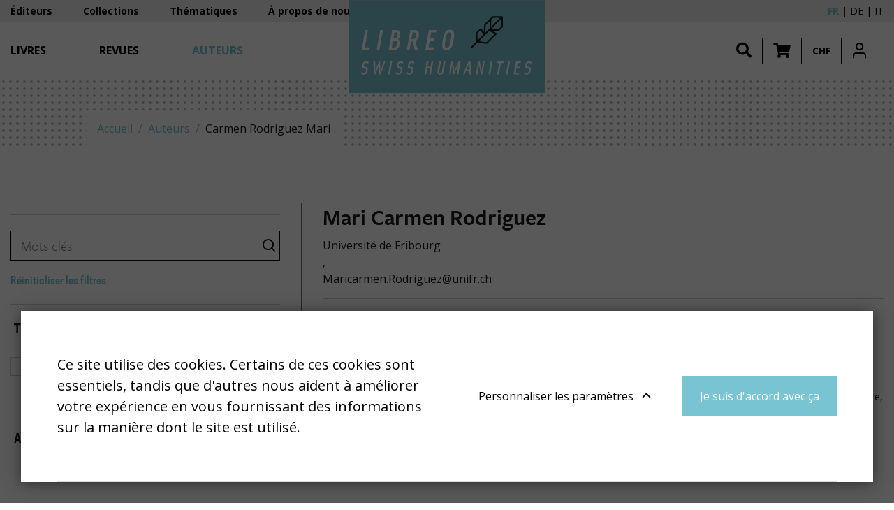

--- FILE ---
content_type: text/html; charset=UTF-8
request_url: https://libreo.ch/auteurs/carmen-rodriguez-mari
body_size: 12915
content:
<!DOCTYPE html>
<html lang="fr-CH">
<head>
    <meta charset="utf-8">
    <meta name="google-site-verification" content="ouo9SOCf_TUEbn-SNzJL3pCrbzNXRWaRAVcZPw3EwM4" />

            


    
    
                                    
    

<title>Carmen Rodriguez Mari - Libreo - Swiss Humanities</title>

            <meta name="keywords" content="libreo,swiss humanities,sciences humaines,sciences sociales" />
                <meta name="description" content="Plateforme suisse de sciences humaines et sociales" />
    
<meta name="generator" content="eZ Platform powered by Netgen">
<meta name="viewport" content="width=device-width, initial-scale=1.0, user-scalable=no">


    <link rel="canonical" href="https://libreo.ch/auteurs/carmen-rodriguez-mari" />

<link rel="home" href="/" title="Libreo - Swiss Humanities page de garde" />
<link rel="index" href="/" />
<link rel="search" href="/content/search" title="Rechercher Libreo - Swiss Humanities" />

<link rel="apple-touch-icon" sizes="180x180" href="/bundles/app/images/favicon/apple-touch-icon.png">
<link rel="icon" type="image/png" sizes="32x32" href="/bundles/app/images/favicon/favicon-32x32.png">
<link rel="icon" type="image/png" sizes="16x16" href="/bundles/app/images/favicon/favicon-16x16.png">
<link rel="manifest" href="/bundles/app/images/favicon/site.webmanifest">
<link rel="mask-icon" href="/bundles/app/images/favicon/safari-pinned-tab.svg" color="#ca121e">
<meta name="msapplication-TileColor" content="#ffffff">
<meta name="theme-color" content="#ffffff">

    
            <link rel="alternate" href="https://libreo.ch/auteurs/carmen-rodriguez-mari" hreflang="fr-ch" />
            <link rel="alternate" href="https://libreo.ch/de/autoren/carmen-rodriguez-mari" hreflang="de-ch" />
            <link rel="alternate" href="https://libreo.ch/it/autori/carmen-rodriguez-mari" hreflang="it-ch" />
        
            
<link href="https://fonts.googleapis.com/css2?family=Open+Sans+Condensed:wght@300;700&family=Open+Sans:ital,wght@0,400;0,600;0,700;1,400;1,700&display=swap" rel="stylesheet">
<link rel="stylesheet" href="https://use.typekit.net/wri2img.css">

<link rel="stylesheet" href="/build/app/app_css.css?v=d2a540b21d2cd6f04d22">

<link rel="stylesheet" type="text/css" href="/bundles/netgenblockmanager/css/style.css?c16f3ec"/>
<link rel="stylesheet" type="text/css" href="/bundles/netgenblockmanagerstandard/css/style.css?5235ce4"/>

<link href="https://cdn.jsdelivr.net/npm/select2@4.0.12/dist/css/select2.min.css" rel="stylesheet" />
<link rel="stylesheet" href="https://cdn.jsdelivr.net/npm/bootstrap-select@1.13.9/dist/css/bootstrap-select.min.css">

    
            <script src="/build/app/runtime.js?v=11d5df9ac1aa82ee2726"></script><script src="/build/app/app.js?v=41ec3c240c6e0fae346d"></script>

<script type="text/javascript" src="/bundles/netgenblockmanager/js/app.js?c16f3ec"></script>
<script type="text/javascript" src="/bundles/netgenblockmanagerstandard/js/app.js?5235ce4"></script>


<script type="text/javascript">
    var magentoShopURL = "https://shop.libreo.ch";
</script>


<script src="https://cdn.jsdelivr.net/npm/select2@4.0.12/dist/js/select2.min.js"></script>
<script src="https://cdn.jsdelivr.net/npm/bootstrap-select@1.13.9/dist/js/bootstrap-select.min.js"></script>

    <script type="text/javascript">
        if (typeof Cookies.get('USER_TYPE') !== 'undefined') {
            const hostnameParts = window.location.hostname.split('.');
            hostnameParts.shift();
            const subdomain = `.${hostnameParts.join('.')}`;
            Cookies.remove('USER_TYPE', { path: '/', domain: subdomain });
            Cookies.remove('USER_TYPE', { path: '/', domain: window.location.hostname });
            Cookies.remove('USER_TYPE');
        }
    </script>
    
            
    
                        <meta property="og:site_name" content="Libreo - Swiss Humanities" />
                
                    <script type="text/javascript" src="https://content.jwplatform.com/libraries/gYe8hbFO.js"></script>

                                            
    
    <!-- Google Tag Manager -->
    <script>(function(w,d,s,l,i){w[l]=w[l]||[];w[l].push({'gtm.start':
    new Date().getTime(),event:'gtm.js'});var f=d.getElementsByTagName(s)[0],
    j=d.createElement(s),dl=l!='dataLayer'?'&l='+l:'';j.async=true;j.src=
    'https://www.googletagmanager.com/gtm.js?id='+i+dl;f.parentNode.insertBefore(j,f);
    })(window,document,'script','dataLayer','GTM-TB376RV');</script>
    <!-- End Google Tag Manager -->

    </head>
    


<body
    data-store-code=humanities_chf_fr
    data-authenticated-user="false"
    data-ip-user="false"
    data-siteaccess="libreo_fr"
    class="filter-active ">

    <!-- Google Tag Manager (noscript) -->
    <noscript><iframe src="https://www.googletagmanager.com/ns.html?id=GTM-TB376RV"
    height="0" width="0" style="display:none;visibility:hidden"></iframe></noscript>
    <!-- End Google Tag Manager (noscript) -->


                
    
    
<div class="modal fade modal-register-login" id="revmodal" tabindex="-1" role="dialog" aria-labelledby="RevmedModal">
    <div class="modal-dialog modal-lg" role="document">

        <div class="modal-content">
            <div class="modal-header">
                <button type="button" class="close" data-dismiss="modal" aria-label="Close">
                    <span aria-hidden="true">&times;</span>
                </button>
            </div>
            <div id="revloader" style="position: absolute; left: 50%; top: 50%; display: none;">
                <img src="[data-uri]
" />
            </div>
            <div class="modal-body">
                <div class="row">
                    <ul class="nav nav-tabs" id="loginTab" role="tablist">
                        <li class="nav-item">
                            <a class="nav-link active" id="login-tab" data-toggle="tab" href="#login" role="tab" aria-controls="login" aria-selected="true">S&#039;identifier</a>
                        </li>
                        <li class="nav-item">
                            <a class="nav-link" id="profile-tab" data-toggle="tab" href="#register" role="tab" aria-controls="register" aria-selected="false">Créer un compte</a>
                        </li>
                    </ul>
                    <div class="tab-content" id="loginTabContent">
                        <div class="tab-pane fade col-md-6 login show active" id="login" role="tabpanel" aria-labelledby="login-tab">
                            <iframe src="" id="revframe" width="100%" height="445px" frameborder="0" style="overflow:hidden;"></iframe>
                        </div>
                        <div class="tab-pane fade col-md-6 register" id="register" role="tabpanel" aria-labelledby="register-tab">
                            <h4 class="register-title">Procéder au paiement en tant que nouveau client</h4>
                            <div class="register-content">
                                <p>La création d’un compte possède de nombreux avantages:</p>
                                <ul>
                                    <li>Suivi de la commande</li>
                                    <li>Commandez plus rapidementt</li>
                                </ul>
                                <div class="actions">
                                    <a class="btn btn-primary btn-register" target="_blank" href="https://shop.libreo.ch/customer/account/create/">Créer un compte</a>
                                </div>
                            </div>
                        </div>
                        <div class="tab-pane fade col-md-6 successful-register" id="successful-register" role="tabpanel" aria-labelledby="successful-register-tab">
                            <h4 class="register-title">Votre compte a bien été crée</h4>
                            <div class="register-content">
                                   Afin de finaliser votre commamde, merci de saisir votre identifiant et votre mot de passe ci-dessous.
                            </div>
                        </div>
                    </div>

                    <iframe src="" id="registrationFrame" width="100%" height="445px" frameborder="0"></iframe>
                </div>
            </div>
        </div>
    </div>
</div>

<div id="page" class=" content-type-author">
    <div class="zone-layout-layout2">

    <section class="zone zone-header">
            














    

    <div
        class="bm-block bm-twig_block bm-vt-twig_block no-margin"
                    >
        
        
        <header class="site-header page-header">
    <a id="logo" href="/" title="Libreo - Swiss Humanities">
        <img src="/var/site/storage/original/image/faad8d4763757d3d8c04386b131557cb.svg" />
    </a>

    <a id="mainnav-toggle" href="#">
        <span class="hamburger"></span>
    </a>
    <div class="mobile-icons">
        <ul>
            <li class="shopping-cart-button nav-button" data-items-num="0">
                <a href="#" role="button" class="shopping-cart-button top-nav-item cart-toggle" data-iframe-url="https://shop.libreo.ch/checkout/cart">
                    <i class="fa fa-shopping-cart"></i>
                </a>
            </li>
            <li class="nav-button">

    <a id="login-toggle" class="login-toggle login-toggle-action" href="/saml/login?language=fr">
        <span class="icon icon-user"></span>
    </a>
<input type="hidden" id="rm_saml_login_route" value="/saml/login?language=fr">
<input type="hidden" id="rm_saml_logout_route" value="/saml/logout">
</li>
        </ul>

        <a href="#" id="search-block-toggle" class="search-popup search-block-toggle search-block-toggle-mobile js-search-trigger" title="Rechercher"><i class="fa fa-search"></i></a>
    </div>

    <div id="main-nav">
        <div class="mobile-main-menu">
            <div class="upper-bar">
                <div class="container">
                    <nav class="additional-navigation" role="navigation">
                                        <div class="submenu">
            <ul     class="nav navbar-nav">
                                                                    
                
                                        <li     id="menu-item-location-id-441" class="firstli">                    <a href="/editeurs"    >
            <div class="menu-item-name">
                    Éditeurs
            </div>

        <div class="menu-item-content-wrapper">
                
                
        </div>
    </a>
                            
        </li>
    
                        
                
                                        <li     id="menu-item-location-id-443">                    <a href="/collections"    >
            <div class="menu-item-name">
                    Collections
            </div>

        <div class="menu-item-content-wrapper">
                
                
        </div>
    </a>
                            
        </li>
    
                        
                
                                        <li     id="menu-item-location-id-666511">                    <a href="/thematiques"    >
            <div class="menu-item-name">
                    Thématiques
            </div>

        <div class="menu-item-content-wrapper">
                
                
        </div>
    </a>
                            
        </li>
    
                        
                
                                        <li     id="menu-item-location-id-446" class="lastli">                    <a href="/a-propos-de-nous"    >
            <div class="menu-item-name">
                    À propos de nous
            </div>

        <div class="menu-item-content-wrapper">
                
                
        </div>
    </a>
                            
        </li>
    
                
            </ul>
        </div>
    
    
                
    </nav>
    
    <div id="lang-selector">
        <ul class="lang-select">
                            
                                                            <li class="current">Fr</li>
                                                                
                                                            <li><a href="https://libreo.ch/de/autoren/carmen-rodriguez-mari">De</a></li>
                                                                
                                                            <li><a href="https://libreo.ch/it/autori/carmen-rodriguez-mari">It</a></li>
                                                        </ul>
    </div>
                    <div class="navbar-buttons-sidebar">
                        <ul class="navbar-buttons">
    <li class="navbar-buttons-sublist-container">
        <ul class="navbar-buttons-sublist">
            <li class="search-block-toggle-li nav-button">
                    <a href="#" id="search-block-toggle" class="search-popup search-block-toggle js-search-trigger" title="Rechercher"><i class="fa fa-search"></i></a>
            </li>
                        <li class="shopping-cart-button nav-button" data-items-num="0">
                <a href="#" role="button" class="shopping-cart-button top-nav-item cart-toggle" data-iframe-url="https://shop.libreo.ch/checkout/cart">
                    <i class="fa fa-shopping-cart"></i>
                </a>
            </li>
            <li class="nav-button">
                <a href="#" role="button" class="currency-switch currency-button currency-toggle currency-ch">CHF</a>
                <a href="#" role="button" class="currency-switch currency-button currency-toggle currency-eur">EUR</a>
            </li>
        </ul>
    </li>
    <li class="nav-button main-user-menu">

    <a id="login-toggle" class="login-toggle login-toggle-action" href="/saml/login?language=fr">
        <span class="icon icon-user"></span>
    </a>
<input type="hidden" id="rm_saml_login_route" value="/saml/login?language=fr">
<input type="hidden" id="rm_saml_logout_route" value="/saml/logout">
</li>
</ul>
                    </div>
                </div>
            </div>
            <div class="lower-bar">
                <div class="content-wrapper container">
                    

                    <nav class="main-navigation" role="navigation">
                                        <div class="submenu">
            <ul     class="nav navbar-nav">
                                                                    
                
                                        <li     id="menu-item-location-id-444" class="firstli">                    <a href="/livres"    >
            <div class="menu-item-name">
                    Livres
            </div>

        <div class="menu-item-content-wrapper">
                
                
        </div>
    </a>
                            
        </li>
    
                        
                
                                        <li     id="menu-item-location-id-445">                    <a href="/revues"    >
            <div class="menu-item-name">
                    Revues
            </div>

        <div class="menu-item-content-wrapper">
                
                
        </div>
    </a>
                            
        </li>
    
                        
                
                                        <li     id="menu-item-location-id-442" class="active lastli">                    <a href="/auteurs"    >
            <div class="menu-item-name">
                    Auteurs
            </div>

        <div class="menu-item-content-wrapper">
                
                
        </div>
    </a>
                            
        </li>
    
                
            </ul>
        </div>
    
    </nav>
                    <div class="navbar-buttons-mainmenu">
                        <ul class="navbar-buttons">
    <li class="navbar-buttons-sublist-container">
        <ul class="navbar-buttons-sublist">
            <li class="search-block-toggle-li nav-button">
                    <a href="#" id="search-block-toggle" class="search-popup search-block-toggle js-search-trigger" title="Rechercher"><i class="fa fa-search"></i></a>
            </li>
                        <li class="shopping-cart-button nav-button" data-items-num="0">
                <a href="#" role="button" class="shopping-cart-button top-nav-item cart-toggle" data-iframe-url="https://shop.libreo.ch/checkout/cart">
                    <i class="fa fa-shopping-cart"></i>
                </a>
            </li>
            <li class="nav-button">
                <a href="#" role="button" class="currency-switch currency-button currency-toggle currency-ch">CHF</a>
                <a href="#" role="button" class="currency-switch currency-button currency-toggle currency-eur">EUR</a>
            </li>
        </ul>
    </li>
    <li class="nav-button main-user-menu">

    <a id="login-toggle" class="login-toggle login-toggle-action" href="/saml/login?language=fr">
        <span class="icon icon-user"></span>
    </a>
<input type="hidden" id="rm_saml_login_route" value="/saml/login?language=fr">
<input type="hidden" id="rm_saml_logout_route" value="/saml/logout">
</li>
</ul>
                    </div>
                </div>
            </div>

        </div>
        <div class="mobile-account-menu">
            <ul>
                <li class="bookmark-button" data-items-num="0">
                    <a href="/book-viewer/bookmarks">Favoris</a>
                </li>
                <li class="shopping-cart-button" data-items-num="0">
                    <a href="#" >Caddie</a>                 </li>
            </ul>
        </div>
    </div>

    
<div class="searchbox header-searchbox">
                    
            <form class="js-content-search-form searchbox" method="get" action="/content/search">

            <div class="search-query-wrapper js-search-autocomplete">
                <input
                    class="search-query js-synced-input"
                    type="search"
                    name="searchText"
                                            placeholder="Rechercher"
                                    />
                <button type="submit" class="search-submit js-search-action" name="content-search-submit">
                    <span class="icon-search icon-black"></span>
                </button>

                <div class="search-autocomplete">
                    <div class="search-autocomplete__wrapper">
                        <div class="search-autocomplete__dropdown js-autocomplete-items">
                        </div>
                        <button type="submit" class="btn btn-primary search-autocomplete__button" name="content-search-submit">
                            Voir tous les résultats
                        </button>
                    </div>
                </div>
            </div>

                    </form>
    </div>


</header>

<div class="bookviewer-header-spacer"></span>

            </div>

    














    

    <div
        class="bm-block bm-twig_block bm-vt-twig_block "
                    >
        
        
        <div class="breadcrumb-wrapper">
        <div class="container">
            <ol class="breadcrumb">
                                                            <li><a href="/">Accueil</a></li>
                                                                                <li><a href="/auteurs">Auteurs</a></li>
                                                                                <li>Carmen Rodriguez Mari</li>
                                                </ol>
        </div>
    </div>

            </div>

    </section>

    <section class="zone zone-post_header">
            </section>

    <section class="zone zone-main">
            







    






    

    <div
        class="bm-block bm-full_view bm-vt-full_view  whitespace-both whitespace-md"
                    >
        <div class="container">
        
        <div class="view-type view-type-full author vf4">
        <div class="filter-wrapper search-filter-pager-multipart js-search-filter-pager-multipart">
            <div class="filter-display-wrapper">
                




<section id="searchFilterBlock" class="search-side-filters">
    <form class="filter-form category-filter-form" action="/auteurs/carmen-rodriguez-mari">
        <div id="filterButtons">
            




<fieldset class="filter-search">

    <div class="field search js-search-autocomplete" id="Motsclés">
        <input
            type="search"
            class="search-query js-synced-input"
            name="searchText"
            value=""
            placeholder="Mots clés"
        >
        <button type="button" class="search-submit" id="content-search-submit">
            <span class="icon icon-search"></span>
        </button>
        <div class="search-autocomplete">
            <div class="search-autocomplete__wrapper">
                <div class="search-autocomplete__dropdown js-autocomplete-items">
                </div>
            </div>
        </div>
    </div>
    <div class="field reset">
        <a href="#" class="btn-reset">
            Réinitialiser les filtres
        </a>
    </div>
</fieldset>


    <fieldset class="filter-rubric">
        <div class="field">
            <h3 class="filter-section-title collapsed" data-toggle="collapse" href="#Typedecontenu" aria-expanded="true" aria-controls="Typedecontenu">Type de contenu<i class="icon icon-bottom"></i></h3>
        </div>
        <div class="field collapse show" id="Typedecontenu">
            <ul>
                                                                            <li>
                            <input class="js-filter-trigger" name="content_type[]" value="journal_article" type="checkbox" id="journal_article"
                                   >
                            <label for="journal_article">
                                Articles
                            </label>
                        </li>
                                                                        </ul>
        </div>
    </fieldset>

    <fieldset class="filter-years">
        <div class="field">
            <h3 class="filter-section-title collapsed " data-toggle="collapse" href="#years" aria-expanded="false" aria-controls="years">Année<i class="icon icon-bottom"></i></h3>
        </div>
        <div class="field collapse " id="years">
            <ul>
                                    <li class="form-check">
                        <input class="js-filter-trigger" name="years[]" value="2022" type="checkbox" id="checkbox-2022"
                                                    >
                        <label for="checkbox-2022">
                            2022 <span class='entries'>(1)</span>
                        </label>
                    </li>
                            </ul>
        </div>
    </fieldset>

        </div>
    </form>
</section>
            </div>

            <div class="loader-container">
                <div class="loading-wrapper" hidden id="loader">
                    <div class="spinner"></div>
                </div>

                <div class="filter-content-wrapper" id="searchResultsBlock">
                    <div class="container">
                        <h1 class="full-page-title">
                            Mari Carmen Rodriguez
                                                    </h1>
                                                                            <div class="affiliations">
                                <div class="ezxmltext-field"><p>Université de Fribourg<br>,<br>Maricarmen.Rodriguez@unifr.ch</p>
</div>

                            </div>
                                            </div>

                    
    
<div class="container">
            <div id="search-result">

                            
<article class="view-type view-type-search journal-article vl7">
    <div class="additional-info">
        <div class="additional-info-group">
            <div class="rubric">
                Articles
            </div>
       
            <div class="info">
                <time>26 janv. 2022</time>
            </div>
            <div class="tags">
                                                                                    Patrick Naef
                                            ,                         Mari Carmen Rodriguez
                                    
                            </div>
        </div>
    </div>

    <div class="article-content">

        
        <h2 class="article-title"><a href="/revues/geo-regards/2016/geo-regards-9-2016/recension.-patrick-naef-2016-la-ville-martyre.-guerre-tourisme-et-memoire-en-ex-yougoslavie-geneve-slatkine-366-p">Recension. Patrick Naef, 2016 :  La ville martyre. Guerre, tourisme et mémoire en ex-Yougoslavie, Genève : Slatkine, 366 p.</a></h2>
        <div class="short">
                            L’ouvrage du géographe et anthropologue Patrick Naef renouvelle le regard sur l’ex-Yougoslavie à travers le trinôme guerre, tourisme et mémoire. Son approche est basée sur une longue enquête de terrain des war...
                    </div>
        <div class="link-to-item">
            <a class="btn btn-outline btn-small" href="/revues/geo-regards/2016/geo-regards-9-2016/recension.-patrick-naef-2016-la-ville-martyre.-guerre-tourisme-et-memoire-en-ex-yougoslavie-geneve-slatkine-366-p">
                Lire la suite
            </a>
        </div>
    </div>
</article>

                    </div>

        
    </div>
                </div>
            </div>
        </div>
    </div>

        </div>    </div>

    </section>

    <section class="zone zone-pre_footer">
            </section>

    <section class="zone zone-footer">
            














    

    <div
        class="bm-block bm-twig_block bm-vt-twig_block no-margin"
                    >
        
        
        <footer>
    <div class="container">
        <div class="row">
            <div class="col-md-6 col-lg-3 mr-auto">
                <a class="logo" href="/" title="Libreo - Swiss Humanities">
                    <img src="/var/site/storage/original/image/faad8d4763757d3d8c04386b131557cb.svg" />
                </a>
                                    <div class="field-footer-block">
                        <div class="ezxmltext-field"><p>Une plateforme unique regroupant des livres et des revues publiés par les éditeurs suisses de sciences humaines et sociales. Libreo.ch est la propriété de l'<strong>Association suisse des éditeurs de sciences sociales et humaines</strong>. Elle est sans but lucratif. <a href="http://www.editeurssuisses.ch/">www.editeurssuisses.ch</a></p><p>Projet réalisé avec le soutien de la Conférence intercantonale de l’instruction publique de la Suisse romande et du Tessin – CIIP</p>
</div>

                    </div>
                            </div>

            <div class="col-md-2">
                <h3><span class="ezstring-field">Plan du site</span></h3>
                                            <div class="submenu">
            <ul     class="nav navbar-nav">
                                                                    
                
                                        <li     id="menu-item-location-id-444" class="firstli">                    <a href="/livres"    >
            <div class="menu-item-name">
                    Livres
            </div>

        <div class="menu-item-content-wrapper">
                
                
        </div>
    </a>
                            
        </li>
    
                        
                
                                        <li     id="menu-item-location-id-445">                    <a href="/revues"    >
            <div class="menu-item-name">
                    Revues
            </div>

        <div class="menu-item-content-wrapper">
                
                
        </div>
    </a>
                            
        </li>
    
                        
                
                                        <li     id="menu-item-location-id-442" class="active lastli">                    <a href="/auteurs"    >
            <div class="menu-item-name">
                    Auteurs
            </div>

        <div class="menu-item-content-wrapper">
                
                
        </div>
    </a>
                            
        </li>
    
                
            </ul>
        </div>
    
            </div>

            <div class="col-md-2">
                <h3><span class="ezstring-field">A propos</span></h3>
                                            <div class="submenu">
            <ul     class="nav navbar-nav">
                                                                    
                
                                        <li     id="menu-item-location-id-446" class="firstli">                    <a href="/a-propos-de-nous"    >
            <div class="menu-item-name">
                    À propos de nous
            </div>

        <div class="menu-item-content-wrapper">
                
                
        </div>
    </a>
                            
        </li>
    
                        
                
                                        <li     id="menu-item-location-id-441">                    <a href="/editeurs"    >
            <div class="menu-item-name">
                    Éditeurs
            </div>

        <div class="menu-item-content-wrapper">
                
                
        </div>
    </a>
                            
        </li>
    
                        
                
                                        <li     id="menu-item-location-id-314886">                    <a href="/nous/mentions-legales"    >
            <div class="menu-item-name">
                    Mentions légales
            </div>

        <div class="menu-item-content-wrapper">
                
                
        </div>
    </a>
                            
        </li>
    
                        
                
                                        <li     id="menu-item-location-id-375861" class="lastli">                    <a href="/nous/conditions-generales-de-vente"    >
            <div class="menu-item-name">
                    Conditions générales de vente
            </div>

        <div class="menu-item-content-wrapper">
                
                
        </div>
    </a>
                            
        </li>
    
                
            </ul>
        </div>
    
            </div>

                    </div>
        <div class="row">
            <div class="col-12 text-right">
                <div class="cookie-settings">
                    <a href="#" class="js-open-ng-cc cookie-setup">Paramètres des cookies</a>
                </div>
            </div>
        </div>
    </div>
</footer>

            </div>

    </section>

</div>
</div>

    

    <div id="cartPopup" class="cartPopup">
        <div class="cartInner">
        	<span class="closebtn"></span>
        	        	    <div class="ezxmltext-field"><p>Le produit a bien été ajouté au panier ! Vous pouvez continuer votre visite ou accéder au panier pour finaliser votre commande.</p>
</div>

        	
        	<a href="#" role="button" class="btn btn-primary shopping-cart-button top-nav-item cart-toggle" data-iframe-url="https://shop.libreo.ch/checkout/cart">
        	    Panier
        	</a>
        </div>

    </div>


<div class="forgot-password-modal-wrapper">
    <div class="forgot-password-modal">
        <span class="closebtn closeModal" data-body-class="forgot-password-modal-open"></span>
        <div class="panel panel-default">
            <div class="panel-body">
                <h2 class="title">Mot de passe oublié</h2>
                <p>Veuillez entrer votre adresse email ci-dessous pour recevoir un lien de réinitialisation de mot de passe</p>
                <div class="panel-body">
                    <form id="forgot-password-form" role="form" method="post">
                        <div class="form-group">
                            <div class="input-group">
                                <label for="email">Email</label>
                                <input id="email" name="email" class="form-control" type="email">
                            </div>
                        </div>
                        <div class="form-group">
                            <input name="recover-password-submit" class="btn"
                                value="Réinitialiser mon mot de passe" type="submit">
                        </div>
                    </form>
                    <div class="success-message">
                        <i class="fa fa-check"></i>
                        <h4>Un e-mail a été envoyé à votre adresse email. Suivez les instructions fournies pour réinitialiser votre mot de passe</h4>
                    </div>
                    <div class="failure-message">
                        <i class="fas fa-exclamation-triangle"></i>
                        <h4>Aucun compte n&#039;est associé à cette adresse e-mail.</h4>
                    </div>
                </div>
            </div>
        </div>
    </div>
</div>
<div class="modal-backdrop-revmed"></div>

<div class="create-new-password-modal-wrapper">
    <div class="create-new-password-modal">
        <span class="closebtn closeModal" data-body-class="create-new-password-modal-open"></span>
        <div class="panel panel-default">
            <div class="panel-body">
                <h2 class="title">Nouveau mot de passe</h2>
                <p>Vous pouvez créer votre nouveau mot de passe ici</p>
                <div class="panel-body feedback-node">
                    <form method="post" id="create-new-password-form">
                        <input type="password" class="form-control mb-2" id="password" placeholder="Nouveau mot de passe"
                            required>
                        <input type="password" class="form-control mb-4" id="confirm_password"
                            placeholder="Confirmer votre mot de passe" required>
                        <p class="password-check-message"></p>
                        <input type="submit" class="btn btn-primary btn-load btn-lg"
                        value="Enregistrer les modifications" id="change-password">
                    </form>
                    <div class="failure-message-token">
                        <i class="fas fa-exclamation-triangle"></i>
                        <h4>Sorry, your token is invalid so we were unable to reset your password</h4>
                    </div>
                </div>
                <div class="success-message">
                    <i class="fa fa-check"></i>
                    <h4 class="mb-4">Votre mot de passe a bien été modifié!</h4>
                    <a class="btn btn-primary" id="back-to-home" data-homepage="/"
                        title="Libreo - Swiss Humanities"><span>Cliquez ici pour vous connecter</span></a>
                </div>
                <div class="failure-message">
                    <i class="fas fa-exclamation-triangle"></i>
                    <h4>Sorry, we were unable to change your password</h4>
                </div>
            </div>
        </div>
    </div>
</div>
<div class="modal-backdrop-revmed"></div>


        <div id="ng-cc">
        <div class="ng-cc-overlay"></div>

        <div class="ng-cc-modal">
            <div class="ng-cc-content">
                <div class="wrapper">
                    <p>Ce site utilise des cookies. Certains de ces cookies sont essentiels, tandis que d&#039;autres nous aident à améliorer votre expérience en vous fournissant des informations sur la manière dont le site est utilisé.</p>
                </div>
                <div class="ng-cc-actions">
                    <a href="#" class="optional-list-toggle">
                        <span class="ezstring-field">Personnaliser les paramètres</span>
                        <span class="cookie-angle-up"></span>
                    </a>
                    <button id="ng-cc-accept" class="btn btn-primary">Je suis d&#039;accord avec ça</button>
                </div>
            </div>
            <div class="ng-cc-optional-list">
                <ul>
                    <li>
                        <input type="checkbox" class="ng-cc-optional-checkbox" id="ng-cc-necessary" data-name="necessary" checked disabled />
                        <label for="ng-cc-necessary"><i class="ng-cc-checkbox-icon"><span></span></i>Cookies nécessaires</label>
                        <p>Les cookies nécessaires activent la fonctionnalité principale. Le site Web ne peut pas fonctionner correctement sans ces cookies et ne peut être désactivé qu&#039;en modifiant les préférences de votre navigateur.</p>
                    </li>
                </ul>
                <div class="ng-cc-optional-actions clearfix">
                    <button id="ng-cc-optional-save" class="btn btn-default">
                        Enregistrer les paramètres
                    </button>
                </div>
            </div>
        </div>
    </div>

    <script>
        window.__ngCcConfig = {
            options: {
              lifetime: 30,
            },
            optionalCookies: [
              {
                name: 'analytics',
                label: 'Analytics cookies',
                description: 'Analytics cookies help us to improve our website by collecting and reporting information on its usage.',
                onRevoke: function() {
                  // Turn off analytics here
                },
              },
            ],
          }
    </script>


<div class="modal fade" id="newsletter-modal" tabindex="-1" role="dialog" aria-labelledby="newsletter-modal">
    <div class="modal-dialog modal-lg" role="document">
        <div class="modal-content">
            <div class="modal-header">
                <div class="title winged-border winged-border-middle mb-0">
                    <span class="icon icon-newsletter"></span>
                    <div class="winged-border-content">
                        <h1 class="title use-icon"><span class="title-text">Newsletter</span></h1>
                    </div>
                    <span class="icon icon-close" data-dismiss="modal" aria-label="Close"></span>
                </div>
            </div>
            <div class="modal-body">
                <h2 class="mb-4">Inscrivez-vous à la newsletter de la Revue Médicale Suisse</h2>
                <form id="newsletter-form">
                    <div class="form-group">
                        <input type="text" id="newsletter_name" name="newsletter[name]" required="required" placeholder="Prénom" class="form-control" />
                    </div>
                    <div class="form-group">
                        <input type="text" id="newsletter_surname" name="newsletter[surname]" required="required" placeholder="Nom de famille" class="form-control" />
                    </div>
                    <div class="form-group">
                        <input type="email" id="newsletter_email" name="newsletter[email]" required="required" placeholder="Inscrivez-vous à la newsletter" class="form-control" aria-describedby="basic-addon2" />
                    </div>
                    <div class="form-group checkbox-group">
                        <p class="group-label">Indiquez quelle newsletter vous souhaitez recevoir</p>
                        <div class="custom-checkbox">
                            <input type="checkbox" id="revue" name="revue" />
                            <label for="revue">Revue</label>
                        </div>
                        <div class="custom-checkbox">
                            <input type="checkbox" id="livres" name="livres" />
                            <label for="livres">Livres</label>
                        </div>
                        <div class="custom-checkbox">
                            <input type="checkbox" id="evénements" name="evénements" />
                            <label for="evénements">Evénements</label>
                        </div>
                    </div>
                    <div class="form-group form-actions mt-4">
                        <button type="button" class="btn btn-outline">Réajuster</button>
                        <button type="button" class="btn btn-primary">S’inscrire</button>
                    </div>
                </form>
            </div>
        </div>
    </div>
</div>






</body>
</html>


--- FILE ---
content_type: image/svg+xml
request_url: https://libreo.ch/var/site/storage/original/image/faad8d4763757d3d8c04386b131557cb.svg
body_size: 7164
content:
<svg id="2bd59840-d4e1-484b-943e-3dc078895056" data-name="Ebene 1" xmlns="http://www.w3.org/2000/svg" viewBox="0 0 240 114"><title>Zeichenfläche 1 Kopie 2</title><rect width="240" height="114" fill="#79c4d2"/><path d="M16.06868,61l4.31348-24.394h3.3584l-3.74707,21.2832H26.1097L25.54427,61Z" fill="#fff"/><path d="M34.38118,61l4.31348-24.394h3.3584L37.73958,61Z" fill="#fff"/><path d="M55.41634,61H48.98177l4.3125-24.394h5.0918c3.85352,0,5.26758,2.72217,4.5957,6.46973-.31836,1.80322-1.34375,3.99512-2.65137,4.77295,1.90918,1.06055,2.61621,3.394,2.15625,6.04541C61.77962,57.99512,59.51693,61,55.41634,61Zm1.51953-11.313H54.28451L52.83529,57.96H55.557c2.2627,0,3.21777-1.87354,3.60645-4.13623S59.16341,49.687,56.93587,49.687Zm-.84863-10.11133-1.27246,7.106H56.5472c2.08594,0,2.89941-1.55518,3.21777-3.5.35352-2.08594.14063-3.606-1.90918-3.606Z" fill="#fff"/><path d="M80.6224,61,78.71322,50.81836H76.23861L74.4349,61H71.0765L75.39,36.606h5.19727c4.03027,0,5.833,3.25244,5.16113,7.106-.56543,3.21729-1.873,5.23242-4.03027,6.43457l1.76758,8.167h1.80371L84.82943,61ZM78.18294,39.7168,76.76888,47.707h2.2627c2.05078,0,2.96973-1.76758,3.3584-3.99512.38867-2.19189.10645-3.99512-1.90918-3.99512Z" fill="#fff"/><path d="M93.63118,61l4.31348-24.394h9.29785l-.56543,3.11084h-5.93945l-1.20215,6.89453h5.58594l-.56543,3.11084H98.97005l-1.41406,8.167h6.32813L103.31868,61Z" fill="#fff"/><path d="M119.4388,61.35352c-4.7373,0-6.293-2.93457-4.5957-12.55029,1.69727-9.6167,3.85352-12.55078,8.59082-12.55078s6.32813,2.93408,4.63184,12.55078C126.36849,58.41895,124.17611,61.35352,119.4388,61.35352Zm3.67676-21.95459c-2.65137,0-3.57031,1.87354-4.87891,9.4043C116.929,56.3335,117.141,58.207,119.79232,58.207c2.68652,0,3.53516-1.87354,4.87891-9.40381C126.015,41.27246,125.80306,39.39893,123.11556,39.39893Z" fill="#fff"/><path d="M18.54622,91.22949a6.1175,6.1175,0,0,1-3.10449-.78125l.39063-2.2998a4.84053,4.84053,0,0,0,3.0127,1.01172c1.24121,0,2.207-.59766,2.5752-2.71289.36816-2.13867-.207-2.5293-1.63281-2.5293-2,0-3.56348-.78223-2.85156-4.7832.5752-3.28809,2.2998-4.23145,4.62207-4.23145a8.30236,8.30236,0,0,1,3.03613.75879L24.18,77.96191a4.69252,4.69252,0,0,0-2.89746-.98926c-1.17285,0-1.93164.41406-2.27637,2.2998-.3457,1.93164.11426,2.3916,1.28711,2.3916,1.95508,0,3.90918.75879,3.17383,4.9209C22.846,90.10352,20.82259,91.22949,18.54622,91.22949Z" fill="#fff"/><path d="M39.26693,91H37.15169L37.013,82.81348c-.02246-1.08008.09277-3.47168.09277-3.47168S36.41536,81.71,36.0013,82.81348L32.94368,91H30.78158l-.22949-15.86621h2.11523l-.0459,9.24414c0,1.37891-.18359,4.06934-.18359,4.06934s.75879-2.69043,1.26465-4.06934l3.44922-9.24414h1.49414l.11523,9.24414c.02344,1.37891-.16113,4.06934-.16113,4.06934s.73633-2.69043,1.21875-4.06934l3.28809-9.24414h1.97754Z" fill="#fff"/><path d="M48.28548,91l2.80566-15.86621h2.18457L50.47005,91Z" fill="#fff"/><path d="M60.681,91.22949a6.12344,6.12344,0,0,1-3.10449-.78125l.3916-2.2998a4.83764,4.83764,0,0,0,3.01172,1.01172c1.24219,0,2.208-.59766,2.57617-2.71289.36719-2.13867-.207-2.5293-1.63281-2.5293-2.001,0-3.56445-.78223-2.85156-4.7832.5752-3.28809,2.2998-4.23145,4.62207-4.23145a8.297,8.297,0,0,1,3.03516.75879l-.41406,2.2998a4.69044,4.69044,0,0,0-2.89746-.98926c-1.17285,0-1.93164.41406-2.27637,2.2998-.34473,1.93164.11523,2.3916,1.28809,2.3916,1.9541,0,3.90918.75879,3.17285,4.9209C64.98177,90.10352,62.95736,91.22949,60.681,91.22949Z" fill="#fff"/><path d="M74.13607,91.22949a6.12344,6.12344,0,0,1-3.10449-.78125l.3916-2.2998a4.83764,4.83764,0,0,0,3.01172,1.01172c1.24219,0,2.208-.59766,2.57617-2.71289.36719-2.13867-.207-2.5293-1.63281-2.5293-2.001,0-3.56445-.78223-2.85156-4.7832.5752-3.28809,2.2998-4.23145,4.62207-4.23145a8.297,8.297,0,0,1,3.03516.75879l-.41406,2.2998a4.69044,4.69044,0,0,0-2.89746-.98926c-1.17285,0-1.93164.41406-2.27637,2.2998-.34473,1.93164.11523,2.3916,1.28809,2.3916,1.9541,0,3.90918.75879,3.17285,4.9209C78.43685,90.10352,76.41243,91.22949,74.13607,91.22949Z" fill="#fff"/><path d="M98.37728,91l1.28711-7.335H95.98568L94.69759,91H92.513l2.80566-15.86621h2.18457l-1.14941,6.50684h3.67871l1.15039-6.50684h2.18359L100.56185,91Z" fill="#fff"/><path d="M111.60286,91.22949c-2.32324,0-3.67969-1.40234-3.28906-3.63281l2.208-12.46289h2.18457l-2.18457,12.39355c-.18457,1.08105.27539,1.63281,1.37988,1.63281a1.81121,1.81121,0,0,0,1.97754-1.63281l2.18457-12.39355h2.06934l-2.208,12.46289A4.1549,4.1549,0,0,1,111.60286,91.22949Z" fill="#fff"/><path d="M131.86361,91l1.56348-8.92187c.207-1.127,1.21875-4.75977,1.21875-4.75977s-1.35645,3.49512-1.77051,4.3916L128.598,91h-1.01172l-.98926-9.29c-.0918-.85059-.20605-4.3916-.20605-4.3916s-.27637,3.63281-.4834,4.75977L124.34408,91h-1.8623l2.80469-15.86621h2.25391l1.03516,9.083c.1377,1.24121.0918,3.40332.0918,3.40332s.73535-2.16211,1.31055-3.40332l4.23145-9.083h2.4834L133.887,91Z" fill="#fff"/><path d="M141.54818,91h-2.001L146.055,75.13379h2.55273L149.52767,91H147.3431l-.13867-3.88574h-4.13867Zm5.40332-10.27832c-.0459-1.42578.06934-4.27734.06934-4.27734s-.91992,2.89746-1.44824,4.27734l-1.72461,4.3916h3.26465Z" fill="#fff"/><path d="M161.41927,91l-1.81641-8.92187c-.1377-.69043-.59766-3.77148-.59766-3.77148s-.16113,3.334-.29883,4.11621L157.1888,91h-1.93164l2.80469-15.86621h1.79395l1.81641,8.92188c.207.98828.59766,3.77148.59766,3.77148s.09277-2.94336.29883-4.11621l1.51855-8.57715h1.93164L163.21322,91Z" fill="#fff"/><path d="M170.55111,91l2.80469-15.86621h2.18457L172.73568,91Z" fill="#fff"/><path d="M185.79818,77.15723,183.36068,91h-2.18457l2.4375-13.84277h-2.96582l.36816-2.02344h8.11719l-.36816,2.02344Z" fill="#fff"/><path d="M191.80306,91l2.80469-15.86621h2.18457L193.98763,91Z" fill="#fff"/><path d="M201.30208,91l2.80469-15.86621h6.04785l-.36816,2.02344h-3.8623l-.78223,4.4834h3.63281l-.36719,2.02441h-3.63379l-.91992,5.31152h4.11621L207.60189,91Z" fill="#fff"/><path d="M217.12533,91.22949a6.1175,6.1175,0,0,1-3.10449-.78125l.39063-2.2998a4.84053,4.84053,0,0,0,3.0127,1.01172c1.24121,0,2.207-.59766,2.5752-2.71289.36816-2.13867-.207-2.5293-1.63281-2.5293-2.001,0-3.56445-.78223-2.85156-4.7832.5752-3.28809,2.2998-4.23145,4.62207-4.23145a8.29186,8.29186,0,0,1,3.03516.75879l-.41406,2.2998a4.68971,4.68971,0,0,0-2.89648-.98926c-1.17285,0-1.93164.41406-2.27734,2.2998-.34473,1.93164.11523,2.3916,1.28809,2.3916,1.95508,0,3.90918.75879,3.17383,4.9209C221.42513,90.10352,219.40169,91.22949,217.12533,91.22949Z" fill="#fff"/><path d="M150.54933,58.60811l-1.31718-1.31718,6.45663-6.45663-.60156-10.227a.93141.93141,0,0,1,.2712-.71326l5.20677-5.20677a.93138.93138,0,0,1,1.45246.17172l2.73662,4.46285.59342-9.27258a.93055.93055,0,0,1,.27077-.59921l9.40271-9.40271a.93124.93124,0,0,1,.65859-.2727l11.44752-.00021a.93168.93168,0,0,1,.93836.9315l.00021,11.94489a.93124.93124,0,0,1-.2727.65859l-4.01222,4.01221a.93124.93124,0,0,1-.65859.2727h-7.91166l5.02111,2.7542a.93124.93124,0,0,1,.21074,1.47518L169.049,53.21719a.9314.9314,0,0,1-.78358.26434L157.17747,51.98Zm6.42212-17.69276.47958,8.15671,6.879-6.879-3.28288-5.35341Zm14.51172-3.24107L158.83295,50.32449l9.2252,1.24922,10.18908-10.18908Zm-4.29906-7.15553-.60285,9.42308,18.30462-18.30462h-8.82023Zm19.01895-7.56436L173.42592,35.73152h9.31074l3.46639-3.46639Z" fill="#1d1d1b"/><rect x="167.19066" y="28.22257" width="11.33234" height="1.86261" transform="matrix(0.00543, -0.99999, 0.99999, 0.00543, 142.76488, 201.84987)" fill="#1d1d1b"/></svg>

--- FILE ---
content_type: application/javascript
request_url: https://libreo.ch/build/app/app.js?v=41ec3c240c6e0fae346d
body_size: 197837
content:
(window.webpackJsonp=window.webpackJsonp||[]).push([["app"],{"/ojo":function(e,t){!function(){if("function"==typeof window.CustomEvent)return!1;function e(e,t){t=t||{bubbles:!1,cancelable:!1,detail:void 0};var n=document.createEvent("CustomEvent");return n.initCustomEvent(e,t.bubbles,t.cancelable,t.detail),n}e.prototype=window.Event.prototype,window.CustomEvent=e}()},"2B9l":function(e,t,n){"use strict";(function(t){const i=n("H+i5"),r=n("ZMCG"),o=n("CxY0"),a={theme:"color",backendUrl:null,infoUrl:"http://ct.de/-2467514",infoDisplay:"blank",lang:"de",langFallback:"en",mailUrl:function(){var e=o.parse(this.getURL(),!0);return e.query.view="mail",delete e.search,o.format(e)},mailBody:function(){return this.getURL()},mediaUrl:null,orientation:"horizontal",buttonStyle:"standard",referrerTrack:null,services:["twitter","facebook","info"],title:t.document.title,twitterVia:null,flattrUser:null,flattrCategory:null,url:function(){var e=t.document.location.href,n=i("link[rel=canonical]").attr("href")||this.getMeta("og:url")||"";return n.length>0&&(n.indexOf("http")<0&&(n=0!==n.indexOf("//")?t.document.location.protocol+"//"+t.document.location.host+n:t.document.location.protocol+n),e=n),e}};class s{constructor(e,t){this.element=e,i(e).empty(),this.options=i.extend({},a,t,i(e).data()),this.services=Object.keys(r).filter(e=>this.isEnabledService(e)).sort((e,t)=>{let n=this.options.services;return n.indexOf(e)-n.indexOf(t)}).map(e=>r[e](this)),this._addButtonList(),null!==this.options.backendUrl&&"icon"!==this.options.buttonStyle&&this.getShares(this._updateCounts.bind(this))}isEnabledService(e){return this.options.services.indexOf(e)>-1}$socialshareElement(){return i(this.element)}getLocalized(e,t){return"object"==typeof e[t]?void 0===e[t][this.options.lang]?e[t][this.options.langFallback]:e[t][this.options.lang]:"string"==typeof e[t]?e[t]:void 0}getMeta(e){return i(`meta[name="${e}"],[property="${e}"]`).attr("content")||""}getInfoUrl(){return this.options.infoUrl}getInfoDisplayPopup(){return"popup"===this.options.infoDisplay}getInfoDisplayBlank(){return"popup"!==this.options.infoDisplay&&"self"!==this.options.infoDisplay}getURL(){return this.getOption("url")}getOption(e){var t=this.options[e];return"function"==typeof t?t.call(this):t}getTitle(){let e=this.getOption("title");if(i(this.element).data().title)return e;e=e||this.getMeta("DC.title");let t=this.getMeta("DC.creator");return e&&t?`${e} - ${t}`:e}getReferrerTrack(){return this.options.referrerTrack||""}getShares(e){var t=o.parse(this.options.backendUrl,!0);return t.query.url=this.getURL(),delete t.search,i.getJSON(o.format(t),e)}_updateCounts(e,t,n){e&&i.each(e,(e,t)=>{this.isEnabledService(e)&&(t>=1e3&&(t=Math.round(t/1e3)+"k"),i(this.element).find(`.${e} a`).append(i("<span/>").addClass("share_count").text(t)))})}_addButtonList(){var e=i("<ul/>").addClass(["theme-"+this.options.theme,"orientation-"+this.options.orientation,"button-style-"+this.options.buttonStyle,"shariff-col-"+this.options.services.length].join(" "));this.services.forEach(t=>{var n=i("<li/>").addClass("shariff-button "+t.name),r=i("<a/>").attr("href",t.shareUrl);if("standard"===this.options.buttonStyle){var o=i("<span/>").addClass("share_text").text(this.getLocalized(t,"shareText"));r.append(o)}void 0!==t.faPrefix&&void 0!==t.faName&&r.prepend(i("<span/>").addClass(`${t.faPrefix} ${t.faName}`)),t.popup?(r.attr("data-rel","popup"),"info"!==t.name&&r.attr("rel","nofollow")):t.blank?(r.attr("target","_blank"),"info"===t.name?r.attr("rel","noopener noreferrer"):r.attr("rel","nofollow noopener noreferrer")):"info"!==t.name&&r.attr("rel","nofollow"),r.attr("title",this.getLocalized(t,"title")),r.attr("role","button"),r.attr("aria-label",this.getLocalized(t,"title")),n.append(r),e.append(n)}),e.on("click",'[data-rel="popup"]',(function(e){e.preventDefault();var n=i(this).attr("href");if(n.match(/twitter\.com\/intent\/(\w+)/)){var r=t.window;if(r.__twttr&&r.__twttr.widgets&&r.__twttr.widgets.loaded)return}t.window.open(n,"_blank","width=600,height=460")})),this.$socialshareElement().append(e)}}e.exports=s,t.Shariff=s,i((function(){i(".shariff").each((function(){this.hasOwnProperty("shariff")||(this.shariff=new s(this))}))}))}).call(this,n("yLpj"))},"2KMB":function(e,t,n){"use strict";e.exports=function(e){var t=encodeURIComponent(e.getURL()),n=encodeURIComponent(e.getTitle());return""!==n&&(n="&title="+n),{popup:!0,shareText:{bg:"cподеляне",cs:"sdílet",da:"del",de:"teilen",en:"share",es:"compartir",fi:"Jaa",fr:"partager",hr:"podijelite",hu:"megosztás",it:"condividi",ja:"共有",ko:"공유하기",nl:"delen",no:"del",pl:"udostępnij",pt:"compartilhar",ro:"partajează",ru:"поделиться",sk:"zdieľať",sl:"deli",sr:"podeli",sv:"dela",tr:"paylaş",zh:"分享"},name:"reddit",faPrefix:"fab",faName:"fa-reddit-alien",title:{bg:"Сподели в Reddit",cs:"Sdílet na Redditu",da:"Del på Reddit",de:"Bei Reddit teilen",en:"Share on Reddit",es:"Compartir en Reddit",fi:"Jaa Redditissä",fr:"Partager sur Reddit",hr:"Podijelite na Reddit",hu:"Megosztás Redditen",it:"Condividi su Reddit",ja:"Reddit上で共有",ko:"Reddit에서 공유하기",nl:"Delen op Reddit",no:"Del på Reddit",pl:"Udostępnij przez Reddit",pt:"Compartilhar no Reddit",ro:"Partajează pe Reddit",ru:"Поделиться на Reddit",sk:"Zdieľať na Reddit",sl:"Deli na Reddit",sr:"Podeli na Reddit-u",sv:"Dela på Reddit",tr:"Reddit'ta paylaş",zh:"分享至Reddit"},shareUrl:"https://reddit.com/submit?url="+t+n+e.getReferrerTrack()}}},"3x2r":function(e,t){function n(e,t){for(var n=0;n<t.length;n++){var i=t[n];i.enumerable=i.enumerable||!1,i.configurable=!0,"value"in i&&(i.writable=!0),Object.defineProperty(e,i.key,i)}}var i=function(){"use strict";function e(t){if(function(e,t){if(!(e instanceof t))throw new TypeError("Cannot call a class as a function")}(this,e),this.form=$(t),this.relatedFilterQueryTypeBlockId=this.form.attr("rel"),this.mainLanguage=this.form.data("languageCode"),this.collectionIdentifier="default",!this.relatedFilterQueryTypeBlockId)return console.error("[FilterBlock] No 'List' type block of the 'Filter Block' Query Type could be found"),!1;this.setupFilterFormEvents(),this.setupFilterLinksEvents()}var t,i,r;return t=e,(i=[{key:"setupFilterFormEvents",value:function(){var e=this;this.form.find("select, input[type='radio']").unbind().change((function(){e.form.submit()})),this.form.find(".reset-filters-button").unbind().click((function(t){t.preventDefault(),e.form.find("select").prop("selectedIndex",0),e.form.find("input[name='FilterBlockFullText']").val(""),e.form.submit()})),this.form.unbind().submit((function(t){t.preventDefault();var n={FilterBlockAndTags:[],FilterBlockOrTags:[],FilterBlockFullText:"",FilterFieldFilters:[],FilterParentLocation:[]},i=$(e.form).find("input[name='FilterBlockFullText']");n.FilterBlockFullText=i.val()+(i.data("partialMatch")?"*":""),$.each(e.form.serializeArray(),(function(e,t){["FilterBlockAndTags[]","FilterBlockOrTags[]","FilterParentLocation[]"].includes(t.name)&&n[t.name.replace("[]","")].push(t.value),-1!==t.name.indexOf("FilterFieldFilters[start]")&&(n[t.name]=t.value)})),e.reloadTargetBlock(e.relatedFilterQueryTypeBlockId,n),e.highlightActiveTags(n.FilterBlockAndTags.concat(n.FilterBlockOrTags))}))}},{key:"setupFilterLinksEvents",value:function(){var e=this;this.form.find(".bm-block.bm-filter_tags a.tag-filter-link").click((function(t){t.preventDefault();var n=$(t.target).closest("a"),i=$(t.target).closest("ul"),r=[],o=[];"any"===i.data("tags-filter-logic")?(e.form.find(n).toggleClass("selected"),e.form.find(".bm-block.bm-filter_tags a").each((function(e,t){$(t).hasClass("selected")&&o.push($(t).attr("rel"))}))):(e.form.find(".bm-block.bm-filter_tags a").removeClass("selected"),e.form.find(n).addClass("selected"),r=[n.attr("rel")]);var a={FilterBlockAndTags:r,FilterBlockOrTags:o,FilterBlockFullText:"",FilterFieldFilters:[]};e.reloadTargetBlock(e.relatedFilterQueryTypeBlockId,a)})),this.form.find(".bm-block.bm-filter_field.bm-vt-alphabetic").find(".alphabetic-selector a").click((function(t){t.preventDefault();var n=$(t.target).closest("a"),i=$(n).parents(".bm-block.bm-filter_field.bm-vt-alphabetic"),r=$(t.target).closest(".alphabetic-selector").data("fieldIdentifier"),o=n.data("searchText");i.find(".alphabetic-selector a").removeClass("selected"),i.find(n).addClass("selected");var a={};a[r]=o;var s={FilterFieldFilters:a};e.reloadTargetBlock(e.relatedFilterQueryTypeBlockId,s)}))}},{key:"getAjaxCollectionElementByBlockId",value:function(e){return $('.ajax-collection[data-base-url^="/bm/ajax/block/'+e+'"]')[0]}},{key:"highlightActiveTags",value:function(e){this.form.find(".tag-list li").each((function(t,n){e.includes($(n).find("a").attr("rel"))?$(n).addClass("active"):$(n).removeClass("active")}))}},{key:"reloadTargetBlock",value:function(e,t){var n="/bm/ajax/block/"+e+"/"+this.mainLanguage+"/"+this.collectionIdentifier+"?"+$.param(t),i=this.getAjaxCollectionElementByBlockId(e);if(!i)return console.error("[FilterBlock] Couldn't find 'List' type block with id "+e+". Either (1) it does not exist, (2) it is not set to Query Type 'Filter Block', or (3) pagination is not enabled"),!1;i.ajaxPaging.changeBaseUrl(n)}}])&&n(t.prototype,i),r&&n(t,r),e}();$((function(){$("form.layouts-filter-block-form").each((function(e,t){new i(t)}))}))},"49sm":function(e,t){var n={}.toString;e.exports=Array.isArray||function(e){return"[object Array]"==n.call(e)}},"4JlD":function(e,t,n){"use strict";var i=function(e){switch(typeof e){case"string":return e;case"boolean":return e?"true":"false";case"number":return isFinite(e)?e:"";default:return""}};e.exports=function(e,t,n,s){return t=t||"&",n=n||"=",null===e&&(e=void 0),"object"==typeof e?o(a(e),(function(a){var s=encodeURIComponent(i(a))+n;return r(e[a])?o(e[a],(function(e){return s+encodeURIComponent(i(e))})).join(t):s+encodeURIComponent(i(e[a]))})).join(t):s?encodeURIComponent(i(s))+n+encodeURIComponent(i(e)):""};var r=Array.isArray||function(e){return"[object Array]"===Object.prototype.toString.call(e)};function o(e,t){if(e.map)return e.map(t);for(var n=[],i=0;i<e.length;i++)n.push(t(e[i],i));return n}var a=Object.keys||function(e){var t=[];for(var n in e)Object.prototype.hasOwnProperty.call(e,n)&&t.push(n);return t}},"5GeT":function(e,t,n){"use strict";(function(e){var i=n("xTJ+"),r=n("eRe6"),o=n("RYHr");function a(e){return i.a.isPlainObject(e)||i.a.isArray(e)}function s(e){return i.a.endsWith(e,"[]")?e.slice(0,-2):e}function l(e,t,n){return e?e.concat(t).map((function(e,t){return e=s(e),!n&&t?"["+e+"]":e})).join(n?".":""):t}const c=i.a.toFlatObject(i.a,{},null,(function(e){return/^is[A-Z]/.test(e)}));t.a=function(t,n,u){if(!i.a.isObject(t))throw new TypeError("target must be an object");n=n||new(o.a||FormData);const d=(u=i.a.toFlatObject(u,{metaTokens:!0,dots:!1,indexes:!1},!1,(function(e,t){return!i.a.isUndefined(t[e])}))).metaTokens,h=u.visitor||v,p=u.dots,f=u.indexes,m=(u.Blob||"undefined"!=typeof Blob&&Blob)&&i.a.isSpecCompliantForm(n);if(!i.a.isFunction(h))throw new TypeError("visitor must be a function");function g(t){if(null===t)return"";if(i.a.isDate(t))return t.toISOString();if(!m&&i.a.isBlob(t))throw new r.a("Blob is not supported. Use a Buffer instead.");return i.a.isArrayBuffer(t)||i.a.isTypedArray(t)?m&&"function"==typeof Blob?new Blob([t]):e.from(t):t}function v(e,t,r){let o=e;if(e&&!r&&"object"==typeof e)if(i.a.endsWith(t,"{}"))t=d?t:t.slice(0,-2),e=JSON.stringify(e);else if(i.a.isArray(e)&&function(e){return i.a.isArray(e)&&!e.some(a)}(e)||(i.a.isFileList(e)||i.a.endsWith(t,"[]"))&&(o=i.a.toArray(e)))return t=s(t),o.forEach((function(e,r){!i.a.isUndefined(e)&&null!==e&&n.append(!0===f?l([t],r,p):null===f?t:t+"[]",g(e))})),!1;return!!a(e)||(n.append(l(r,t,p),g(e)),!1)}const b=[],y=Object.assign(c,{defaultVisitor:v,convertValue:g,isVisitable:a});if(!i.a.isObject(t))throw new TypeError("data must be an object");return function e(t,r){if(!i.a.isUndefined(t)){if(-1!==b.indexOf(t))throw Error("Circular reference detected in "+r.join("."));b.push(t),i.a.forEach(t,(function(t,o){!0===(!(i.a.isUndefined(t)||null===t)&&h.call(n,t,i.a.isString(o)?o.trim():o,r,y))&&e(t,r?r.concat(o):[o])})),b.pop()}}(t),n}}).call(this,n("tjlA").Buffer)},"6dTf":function(e,t){var n,i;i={},function(e,t){function n(){this._delay=0,this._endDelay=0,this._fill="none",this._iterationStart=0,this._iterations=1,this._duration=0,this._playbackRate=1,this._direction="normal",this._easing="linear",this._easingFunction=h}function i(){return e.isDeprecated("Invalid timing inputs","2016-03-02","TypeError exceptions will be thrown instead.",!0)}function r(t,i,r){var o=new n;return i&&(o.fill="both",o.duration="auto"),"number"!=typeof t||isNaN(t)?void 0!==t&&Object.getOwnPropertyNames(t).forEach((function(n){if("auto"!=t[n]){if(("number"==typeof o[n]||"duration"==n)&&("number"!=typeof t[n]||isNaN(t[n])))return;if("fill"==n&&-1==u.indexOf(t[n]))return;if("direction"==n&&-1==d.indexOf(t[n]))return;if("playbackRate"==n&&1!==t[n]&&e.isDeprecated("AnimationEffectTiming.playbackRate","2014-11-28","Use Animation.playbackRate instead."))return;o[n]=t[n]}})):o.duration=t,o}function o(e,t,n,i){return e<0||e>1||n<0||n>1?h:function(r){function o(e,t,n){return 3*e*(1-n)*(1-n)*n+3*t*(1-n)*n*n+n*n*n}if(r<=0){var a=0;return e>0?a=t/e:!t&&n>0&&(a=i/n),a*r}if(r>=1){var s=0;return n<1?s=(i-1)/(n-1):1==n&&e<1&&(s=(t-1)/(e-1)),1+s*(r-1)}for(var l=0,c=1;l<c;){var u=(l+c)/2,d=o(e,n,u);if(Math.abs(r-d)<1e-5)return o(t,i,u);d<r?l=u:c=u}return o(t,i,u)}}function a(e,t){return function(n){if(n>=1)return 1;var i=1/e;return(n+=t*i)-n%i}}function s(e){v||(v=document.createElement("div").style),v.animationTimingFunction="",v.animationTimingFunction=e;var t=v.animationTimingFunction;if(""==t&&i())throw new TypeError(e+" is not a valid value for easing");return t}function l(e){if("linear"==e)return h;var t=y.exec(e);if(t)return o.apply(this,t.slice(1).map(Number));var n=w.exec(e);if(n)return a(Number(n[1]),m);var i=x.exec(e);return i?a(Number(i[1]),{start:p,middle:f,end:m}[i[2]]):g[e]||h}function c(e,t,n){if(null==t)return T;var i=n.delay+e+n.endDelay;return t<Math.min(n.delay,i)?k:t>=Math.min(n.delay+e,i)?C:S}var u="backwards|forwards|both|none".split("|"),d="reverse|alternate|alternate-reverse".split("|"),h=function(e){return e};n.prototype={_setMember:function(t,n){this["_"+t]=n,this._effect&&(this._effect._timingInput[t]=n,this._effect._timing=e.normalizeTimingInput(this._effect._timingInput),this._effect.activeDuration=e.calculateActiveDuration(this._effect._timing),this._effect._animation&&this._effect._animation._rebuildUnderlyingAnimation())},get playbackRate(){return this._playbackRate},set delay(e){this._setMember("delay",e)},get delay(){return this._delay},set endDelay(e){this._setMember("endDelay",e)},get endDelay(){return this._endDelay},set fill(e){this._setMember("fill",e)},get fill(){return this._fill},set iterationStart(e){if((isNaN(e)||e<0)&&i())throw new TypeError("iterationStart must be a non-negative number, received: "+e);this._setMember("iterationStart",e)},get iterationStart(){return this._iterationStart},set duration(e){if("auto"!=e&&(isNaN(e)||e<0)&&i())throw new TypeError("duration must be non-negative or auto, received: "+e);this._setMember("duration",e)},get duration(){return this._duration},set direction(e){this._setMember("direction",e)},get direction(){return this._direction},set easing(e){this._easingFunction=l(s(e)),this._setMember("easing",e)},get easing(){return this._easing},set iterations(e){if((isNaN(e)||e<0)&&i())throw new TypeError("iterations must be non-negative, received: "+e);this._setMember("iterations",e)},get iterations(){return this._iterations}};var p=1,f=.5,m=0,g={ease:o(.25,.1,.25,1),"ease-in":o(.42,0,1,1),"ease-out":o(0,0,.58,1),"ease-in-out":o(.42,0,.58,1),"step-start":a(1,p),"step-middle":a(1,f),"step-end":a(1,m)},v=null,b="\\s*(-?\\d+\\.?\\d*|-?\\.\\d+)\\s*",y=new RegExp("cubic-bezier\\("+b+","+b+","+b+","+b+"\\)"),w=/steps\(\s*(\d+)\s*\)/,x=/steps\(\s*(\d+)\s*,\s*(start|middle|end)\s*\)/,T=0,k=1,C=2,S=3;e.cloneTimingInput=function(e){if("number"==typeof e)return e;var t={};for(var n in e)t[n]=e[n];return t},e.makeTiming=r,e.numericTimingToObject=function(e){return"number"==typeof e&&(e=isNaN(e)?{duration:0}:{duration:e}),e},e.normalizeTimingInput=function(t,n){return r(t=e.numericTimingToObject(t),n)},e.calculateActiveDuration=function(e){return Math.abs(function(e){return 0===e.duration||0===e.iterations?0:e.duration*e.iterations}(e)/e.playbackRate)},e.calculateIterationProgress=function(e,t,n){var i=c(e,t,n),r=function(e,t,n,i,r){switch(i){case k:return"backwards"==t||"both"==t?0:null;case S:return n-r;case C:return"forwards"==t||"both"==t?e:null;case T:return null}}(e,n.fill,t,i,n.delay);if(null===r)return null;var o=function(e,t,n,i,r){var o=r;return 0===e?t!==k&&(o+=n):o+=i/e,o}(n.duration,i,n.iterations,r,n.iterationStart),a=function(e,t,n,i,r,o){var a=e===1/0?t%1:e%1;return 0!==a||n!==C||0===i||0===r&&0!==o||(a=1),a}(o,n.iterationStart,i,n.iterations,r,n.duration),s=function(e,t,n,i){return e===C&&t===1/0?1/0:1===n?Math.floor(i)-1:Math.floor(i)}(i,n.iterations,a,o),l=function(e,t,n){var i=e;if("normal"!==e&&"reverse"!==e){var r=t;"alternate-reverse"===e&&(r+=1),i="normal",r!==1/0&&r%2!=0&&(i="reverse")}return"normal"===i?n:1-n}(n.direction,s,a);return n._easingFunction(l)},e.calculatePhase=c,e.normalizeEasing=s,e.parseEasingFunction=l}(n={}),function(e,t){function n(e,t){return e in l&&l[e][t]||t}function i(e,t,i){if(!function(e){return"display"===e||0===e.lastIndexOf("animation",0)||0===e.lastIndexOf("transition",0)}(e)){var r=o[e];if(r)for(var s in a.style[e]=t,r){var l=r[s],c=a.style[l];i[l]=n(l,c)}else i[e]=n(e,t)}}function r(e){var t=[];for(var n in e)if(!(n in["easing","offset","composite"])){var i=e[n];Array.isArray(i)||(i=[i]);for(var r,o=i.length,a=0;a<o;a++)(r={}).offset="offset"in e?e.offset:1==o?1:a/(o-1),"easing"in e&&(r.easing=e.easing),"composite"in e&&(r.composite=e.composite),r[n]=i[a],t.push(r)}return t.sort((function(e,t){return e.offset-t.offset})),t}var o={background:["backgroundImage","backgroundPosition","backgroundSize","backgroundRepeat","backgroundAttachment","backgroundOrigin","backgroundClip","backgroundColor"],border:["borderTopColor","borderTopStyle","borderTopWidth","borderRightColor","borderRightStyle","borderRightWidth","borderBottomColor","borderBottomStyle","borderBottomWidth","borderLeftColor","borderLeftStyle","borderLeftWidth"],borderBottom:["borderBottomWidth","borderBottomStyle","borderBottomColor"],borderColor:["borderTopColor","borderRightColor","borderBottomColor","borderLeftColor"],borderLeft:["borderLeftWidth","borderLeftStyle","borderLeftColor"],borderRadius:["borderTopLeftRadius","borderTopRightRadius","borderBottomRightRadius","borderBottomLeftRadius"],borderRight:["borderRightWidth","borderRightStyle","borderRightColor"],borderTop:["borderTopWidth","borderTopStyle","borderTopColor"],borderWidth:["borderTopWidth","borderRightWidth","borderBottomWidth","borderLeftWidth"],flex:["flexGrow","flexShrink","flexBasis"],font:["fontFamily","fontSize","fontStyle","fontVariant","fontWeight","lineHeight"],margin:["marginTop","marginRight","marginBottom","marginLeft"],outline:["outlineColor","outlineStyle","outlineWidth"],padding:["paddingTop","paddingRight","paddingBottom","paddingLeft"]},a=document.createElementNS("http://www.w3.org/1999/xhtml","div"),s={thin:"1px",medium:"3px",thick:"5px"},l={borderBottomWidth:s,borderLeftWidth:s,borderRightWidth:s,borderTopWidth:s,fontSize:{"xx-small":"60%","x-small":"75%",small:"89%",medium:"100%",large:"120%","x-large":"150%","xx-large":"200%"},fontWeight:{normal:"400",bold:"700"},outlineWidth:s,textShadow:{none:"0px 0px 0px transparent"},boxShadow:{none:"0px 0px 0px 0px transparent"}};e.convertToArrayForm=r,e.normalizeKeyframes=function(t){if(null==t)return[];window.Symbol&&Symbol.iterator&&Array.prototype.from&&t[Symbol.iterator]&&(t=Array.from(t)),Array.isArray(t)||(t=r(t));for(var n=t.map((function(t){var n={};for(var r in t){var o=t[r];if("offset"==r){if(null!=o){if(o=Number(o),!isFinite(o))throw new TypeError("Keyframe offsets must be numbers.");if(o<0||o>1)throw new TypeError("Keyframe offsets must be between 0 and 1.")}}else if("composite"==r){if("add"==o||"accumulate"==o)throw{type:DOMException.NOT_SUPPORTED_ERR,name:"NotSupportedError",message:"add compositing is not supported"};if("replace"!=o)throw new TypeError("Invalid composite mode "+o+".")}else o="easing"==r?e.normalizeEasing(o):""+o;i(r,o,n)}return null==n.offset&&(n.offset=null),null==n.easing&&(n.easing="linear"),n})),o=!0,a=-1/0,s=0;s<n.length;s++){var l=n[s].offset;if(null!=l){if(l<a)throw new TypeError("Keyframes are not loosely sorted by offset. Sort or specify offsets.");a=l}else o=!1}return n=n.filter((function(e){return e.offset>=0&&e.offset<=1})),o||function(){var e=n.length;null==n[e-1].offset&&(n[e-1].offset=1),e>1&&null==n[0].offset&&(n[0].offset=0);for(var t=0,i=n[0].offset,r=1;r<e;r++){var o=n[r].offset;if(null!=o){for(var a=1;a<r-t;a++)n[t+a].offset=i+(o-i)*a/(r-t);t=r,i=o}}}(),n}}(n),function(e){var t={};e.isDeprecated=function(e,n,i,r){var o=r?"are":"is",a=new Date,s=new Date(n);return s.setMonth(s.getMonth()+3),!(a<s&&(e in t||console.warn("Web Animations: "+e+" "+o+" deprecated and will stop working on "+s.toDateString()+". "+i),t[e]=!0,1))},e.deprecated=function(t,n,i,r){var o=r?"are":"is";if(e.isDeprecated(t,n,i,r))throw new Error(t+" "+o+" no longer supported. "+i)}}(n),function(){if(document.documentElement.animate){var e=document.documentElement.animate([],0),t=!0;if(e&&(t=!1,"play|currentTime|pause|reverse|playbackRate|cancel|finish|startTime|playState".split("|").forEach((function(n){void 0===e[n]&&(t=!0)}))),!t)return}!function(e,t,n){t.convertEffectInput=function(n){var i=function(e){for(var t={},n=0;n<e.length;n++)for(var i in e[n])if("offset"!=i&&"easing"!=i&&"composite"!=i){var r={offset:e[n].offset,easing:e[n].easing,value:e[n][i]};t[i]=t[i]||[],t[i].push(r)}for(var o in t){var a=t[o];if(0!=a[0].offset||1!=a[a.length-1].offset)throw{type:DOMException.NOT_SUPPORTED_ERR,name:"NotSupportedError",message:"Partial keyframes are not supported"}}return t}(e.normalizeKeyframes(n)),r=function(n){var i=[];for(var r in n)for(var o=n[r],a=0;a<o.length-1;a++){var s=a,l=a+1,c=o[s].offset,u=o[l].offset,d=c,h=u;0==a&&(d=-1/0,0==u&&(l=s)),a==o.length-2&&(h=1/0,1==c&&(s=l)),i.push({applyFrom:d,applyTo:h,startOffset:o[s].offset,endOffset:o[l].offset,easingFunction:e.parseEasingFunction(o[s].easing),property:r,interpolation:t.propertyInterpolation(r,o[s].value,o[l].value)})}return i.sort((function(e,t){return e.startOffset-t.startOffset})),i}(i);return function(e,n){if(null!=n)r.filter((function(e){return n>=e.applyFrom&&n<e.applyTo})).forEach((function(i){var r=n-i.startOffset,o=i.endOffset-i.startOffset,a=0==o?0:i.easingFunction(r/o);t.apply(e,i.property,i.interpolation(a))}));else for(var o in i)"offset"!=o&&"easing"!=o&&"composite"!=o&&t.clear(e,o)}}}(n,i),function(e,t,n){function i(e){return e.replace(/-(.)/g,(function(e,t){return t.toUpperCase()}))}function r(e,t,n){o[n]=o[n]||[],o[n].push([e,t])}var o={};t.addPropertiesHandler=function(e,t,n){for(var o=0;o<n.length;o++)r(e,t,i(n[o]))};var a={backgroundColor:"transparent",backgroundPosition:"0% 0%",borderBottomColor:"currentColor",borderBottomLeftRadius:"0px",borderBottomRightRadius:"0px",borderBottomWidth:"3px",borderLeftColor:"currentColor",borderLeftWidth:"3px",borderRightColor:"currentColor",borderRightWidth:"3px",borderSpacing:"2px",borderTopColor:"currentColor",borderTopLeftRadius:"0px",borderTopRightRadius:"0px",borderTopWidth:"3px",bottom:"auto",clip:"rect(0px, 0px, 0px, 0px)",color:"black",fontSize:"100%",fontWeight:"400",height:"auto",left:"auto",letterSpacing:"normal",lineHeight:"120%",marginBottom:"0px",marginLeft:"0px",marginRight:"0px",marginTop:"0px",maxHeight:"none",maxWidth:"none",minHeight:"0px",minWidth:"0px",opacity:"1.0",outlineColor:"invert",outlineOffset:"0px",outlineWidth:"3px",paddingBottom:"0px",paddingLeft:"0px",paddingRight:"0px",paddingTop:"0px",right:"auto",strokeDasharray:"none",strokeDashoffset:"0px",textIndent:"0px",textShadow:"0px 0px 0px transparent",top:"auto",transform:"",verticalAlign:"0px",visibility:"visible",width:"auto",wordSpacing:"normal",zIndex:"auto"};t.propertyInterpolation=function(n,r,s){var l=n;/-/.test(n)&&!e.isDeprecated("Hyphenated property names","2016-03-22","Use camelCase instead.",!0)&&(l=i(n)),"initial"!=r&&"initial"!=s||("initial"==r&&(r=a[l]),"initial"==s&&(s=a[l]));for(var c=r==s?[]:o[l],u=0;c&&u<c.length;u++){var d=c[u][0](r),h=c[u][0](s);if(void 0!==d&&void 0!==h){var p=c[u][1](d,h);if(p){var f=t.Interpolation.apply(null,p);return function(e){return 0==e?r:1==e?s:f(e)}}}}return t.Interpolation(!1,!0,(function(e){return e?s:r}))}}(n,i),function(e,t,n){t.KeyframeEffect=function(n,i,r,o){var a,s=function(t){var n=e.calculateActiveDuration(t),i=function(i){return e.calculateIterationProgress(n,i,t)};return i._totalDuration=t.delay+n+t.endDelay,i}(e.normalizeTimingInput(r)),l=t.convertEffectInput(i),c=function(){l(n,a)};return c._update=function(e){return null!==(a=s(e))},c._clear=function(){l(n,null)},c._hasSameTarget=function(e){return n===e},c._target=n,c._totalDuration=s._totalDuration,c._id=o,c}}(n,i),function(e,t){function n(e,t,n){n.enumerable=!0,n.configurable=!0,Object.defineProperty(e,t,n)}function i(e){this._element=e,this._surrogateStyle=document.createElementNS("http://www.w3.org/1999/xhtml","div").style,this._style=e.style,this._length=0,this._isAnimatedProperty={},this._updateSvgTransformAttr=function(e,t){return!(!t.namespaceURI||-1==t.namespaceURI.indexOf("/svg"))&&(o in e||(e[o]=/Trident|MSIE|IEMobile|Edge|Android 4/i.test(e.navigator.userAgent)),e[o])}(window,e),this._savedTransformAttr=null;for(var t=0;t<this._style.length;t++){var n=this._style[t];this._surrogateStyle[n]=this._style[n]}this._updateIndices()}function r(e){if(!e._webAnimationsPatchedStyle){var t=new i(e);try{n(e,"style",{get:function(){return t}})}catch(t){e.style._set=function(t,n){e.style[t]=n},e.style._clear=function(t){e.style[t]=""}}e._webAnimationsPatchedStyle=e.style}}var o="_webAnimationsUpdateSvgTransformAttr",a={cssText:1,length:1,parentRule:1},s={getPropertyCSSValue:1,getPropertyPriority:1,getPropertyValue:1,item:1,removeProperty:1,setProperty:1},l={removeProperty:1,setProperty:1};for(var c in i.prototype={get cssText(){return this._surrogateStyle.cssText},set cssText(e){for(var t={},n=0;n<this._surrogateStyle.length;n++)t[this._surrogateStyle[n]]=!0;for(this._surrogateStyle.cssText=e,this._updateIndices(),n=0;n<this._surrogateStyle.length;n++)t[this._surrogateStyle[n]]=!0;for(var i in t)this._isAnimatedProperty[i]||this._style.setProperty(i,this._surrogateStyle.getPropertyValue(i))},get length(){return this._surrogateStyle.length},get parentRule(){return this._style.parentRule},_updateIndices:function(){for(;this._length<this._surrogateStyle.length;)Object.defineProperty(this,this._length,{configurable:!0,enumerable:!1,get:function(e){return function(){return this._surrogateStyle[e]}}(this._length)}),this._length++;for(;this._length>this._surrogateStyle.length;)this._length--,Object.defineProperty(this,this._length,{configurable:!0,enumerable:!1,value:void 0})},_set:function(t,n){this._style[t]=n,this._isAnimatedProperty[t]=!0,this._updateSvgTransformAttr&&"transform"==e.unprefixedPropertyName(t)&&(null==this._savedTransformAttr&&(this._savedTransformAttr=this._element.getAttribute("transform")),this._element.setAttribute("transform",e.transformToSvgMatrix(n)))},_clear:function(t){this._style[t]=this._surrogateStyle[t],this._updateSvgTransformAttr&&"transform"==e.unprefixedPropertyName(t)&&(this._savedTransformAttr?this._element.setAttribute("transform",this._savedTransformAttr):this._element.removeAttribute("transform"),this._savedTransformAttr=null),delete this._isAnimatedProperty[t]}},s)i.prototype[c]=function(e,t){return function(){var n=this._surrogateStyle[e].apply(this._surrogateStyle,arguments);return t&&(this._isAnimatedProperty[arguments[0]]||this._style[e].apply(this._style,arguments),this._updateIndices()),n}}(c,c in l);for(var u in document.documentElement.style)u in a||u in s||function(e){n(i.prototype,e,{get:function(){return this._surrogateStyle[e]},set:function(t){this._surrogateStyle[e]=t,this._updateIndices(),this._isAnimatedProperty[e]||(this._style[e]=t)}})}(u);e.apply=function(t,n,i){r(t),t.style._set(e.propertyName(n),i)},e.clear=function(t,n){t._webAnimationsPatchedStyle&&t.style._clear(e.propertyName(n))}}(i),function(e){window.Element.prototype.animate=function(t,n){var i="";return n&&n.id&&(i=n.id),e.timeline._play(e.KeyframeEffect(this,t,n,i))}}(i),function(e,t){e.Interpolation=function(e,t,n){return function(i){return n(function e(t,n,i){if("number"==typeof t&&"number"==typeof n)return t*(1-i)+n*i;if("boolean"==typeof t&&"boolean"==typeof n)return i<.5?t:n;if(t.length==n.length){for(var r=[],o=0;o<t.length;o++)r.push(e(t[o],n[o],i));return r}throw"Mismatched interpolation arguments "+t+":"+n}(e,t,i))}}}(i),function(e,t){var n=function(){function e(e,t){for(var n=[[0,0,0,0],[0,0,0,0],[0,0,0,0],[0,0,0,0]],i=0;i<4;i++)for(var r=0;r<4;r++)for(var o=0;o<4;o++)n[i][r]+=t[i][o]*e[o][r];return n}return function(t,n,i,r,o){for(var a=[[1,0,0,0],[0,1,0,0],[0,0,1,0],[0,0,0,1]],s=0;s<4;s++)a[s][3]=o[s];for(s=0;s<3;s++)for(var l=0;l<3;l++)a[3][s]+=t[l]*a[l][s];var c=r[0],u=r[1],d=r[2],h=r[3],p=[[1,0,0,0],[0,1,0,0],[0,0,1,0],[0,0,0,1]];p[0][0]=1-2*(u*u+d*d),p[0][1]=2*(c*u-d*h),p[0][2]=2*(c*d+u*h),p[1][0]=2*(c*u+d*h),p[1][1]=1-2*(c*c+d*d),p[1][2]=2*(u*d-c*h),p[2][0]=2*(c*d-u*h),p[2][1]=2*(u*d+c*h),p[2][2]=1-2*(c*c+u*u),a=e(a,p);var f=[[1,0,0,0],[0,1,0,0],[0,0,1,0],[0,0,0,1]];for(i[2]&&(f[2][1]=i[2],a=e(a,f)),i[1]&&(f[2][1]=0,f[2][0]=i[0],a=e(a,f)),i[0]&&(f[2][0]=0,f[1][0]=i[0],a=e(a,f)),s=0;s<3;s++)for(l=0;l<3;l++)a[s][l]*=n[s];return function(e){return 0==e[0][2]&&0==e[0][3]&&0==e[1][2]&&0==e[1][3]&&0==e[2][0]&&0==e[2][1]&&1==e[2][2]&&0==e[2][3]&&0==e[3][2]&&1==e[3][3]}(a)?[a[0][0],a[0][1],a[1][0],a[1][1],a[3][0],a[3][1]]:a[0].concat(a[1],a[2],a[3])}}();e.composeMatrix=n,e.quat=function(t,n,i){var r=e.dot(t,n),o=[];if(1===(r=function(e,t,n){return Math.max(Math.min(e,n),t)}(r,-1,1)))o=t;else for(var a=Math.acos(r),s=1*Math.sin(i*a)/Math.sqrt(1-r*r),l=0;l<4;l++)o.push(t[l]*(Math.cos(i*a)-r*s)+n[l]*s);return o}}(i),function(e,t,n){e.sequenceNumber=0;var i=function(e,t,n){this.target=e,this.currentTime=t,this.timelineTime=n,this.type="finish",this.bubbles=!1,this.cancelable=!1,this.currentTarget=e,this.defaultPrevented=!1,this.eventPhase=Event.AT_TARGET,this.timeStamp=Date.now()};t.Animation=function(t){this.id="",t&&t._id&&(this.id=t._id),this._sequenceNumber=e.sequenceNumber++,this._currentTime=0,this._startTime=null,this._paused=!1,this._playbackRate=1,this._inTimeline=!0,this._finishedFlag=!0,this.onfinish=null,this._finishHandlers=[],this._effect=t,this._inEffect=this._effect._update(0),this._idle=!0,this._currentTimePending=!1},t.Animation.prototype={_ensureAlive:function(){this.playbackRate<0&&0===this.currentTime?this._inEffect=this._effect._update(-1):this._inEffect=this._effect._update(this.currentTime),this._inTimeline||!this._inEffect&&this._finishedFlag||(this._inTimeline=!0,t.timeline._animations.push(this))},_tickCurrentTime:function(e,t){e!=this._currentTime&&(this._currentTime=e,this._isFinished&&!t&&(this._currentTime=this._playbackRate>0?this._totalDuration:0),this._ensureAlive())},get currentTime(){return this._idle||this._currentTimePending?null:this._currentTime},set currentTime(e){e=+e,isNaN(e)||(t.restart(),this._paused||null==this._startTime||(this._startTime=this._timeline.currentTime-e/this._playbackRate),this._currentTimePending=!1,this._currentTime!=e&&(this._idle&&(this._idle=!1,this._paused=!0),this._tickCurrentTime(e,!0),t.applyDirtiedAnimation(this)))},get startTime(){return this._startTime},set startTime(e){e=+e,isNaN(e)||this._paused||this._idle||(this._startTime=e,this._tickCurrentTime((this._timeline.currentTime-this._startTime)*this.playbackRate),t.applyDirtiedAnimation(this))},get playbackRate(){return this._playbackRate},set playbackRate(e){if(e!=this._playbackRate){var n=this.currentTime;this._playbackRate=e,this._startTime=null,"paused"!=this.playState&&"idle"!=this.playState&&(this._finishedFlag=!1,this._idle=!1,this._ensureAlive(),t.applyDirtiedAnimation(this)),null!=n&&(this.currentTime=n)}},get _isFinished(){return!this._idle&&(this._playbackRate>0&&this._currentTime>=this._totalDuration||this._playbackRate<0&&this._currentTime<=0)},get _totalDuration(){return this._effect._totalDuration},get playState(){return this._idle?"idle":null==this._startTime&&!this._paused&&0!=this.playbackRate||this._currentTimePending?"pending":this._paused?"paused":this._isFinished?"finished":"running"},_rewind:function(){if(this._playbackRate>=0)this._currentTime=0;else{if(!(this._totalDuration<1/0))throw new DOMException("Unable to rewind negative playback rate animation with infinite duration","InvalidStateError");this._currentTime=this._totalDuration}},play:function(){this._paused=!1,(this._isFinished||this._idle)&&(this._rewind(),this._startTime=null),this._finishedFlag=!1,this._idle=!1,this._ensureAlive(),t.applyDirtiedAnimation(this)},pause:function(){this._isFinished||this._paused||this._idle?this._idle&&(this._rewind(),this._idle=!1):this._currentTimePending=!0,this._startTime=null,this._paused=!0},finish:function(){this._idle||(this.currentTime=this._playbackRate>0?this._totalDuration:0,this._startTime=this._totalDuration-this.currentTime,this._currentTimePending=!1,t.applyDirtiedAnimation(this))},cancel:function(){this._inEffect&&(this._inEffect=!1,this._idle=!0,this._paused=!1,this._finishedFlag=!0,this._currentTime=0,this._startTime=null,this._effect._update(null),t.applyDirtiedAnimation(this))},reverse:function(){this.playbackRate*=-1,this.play()},addEventListener:function(e,t){"function"==typeof t&&"finish"==e&&this._finishHandlers.push(t)},removeEventListener:function(e,t){if("finish"==e){var n=this._finishHandlers.indexOf(t);n>=0&&this._finishHandlers.splice(n,1)}},_fireEvents:function(e){if(this._isFinished){if(!this._finishedFlag){var t=new i(this,this._currentTime,e),n=this._finishHandlers.concat(this.onfinish?[this.onfinish]:[]);setTimeout((function(){n.forEach((function(e){e.call(t.target,t)}))}),0),this._finishedFlag=!0}}else this._finishedFlag=!1},_tick:function(e,t){this._idle||this._paused||(null==this._startTime?t&&(this.startTime=e-this._currentTime/this.playbackRate):this._isFinished||this._tickCurrentTime((e-this._startTime)*this.playbackRate)),t&&(this._currentTimePending=!1,this._fireEvents(e))},get _needsTick(){return this.playState in{pending:1,running:1}||!this._finishedFlag},_targetAnimations:function(){var e=this._effect._target;return e._activeAnimations||(e._activeAnimations=[]),e._activeAnimations},_markTarget:function(){var e=this._targetAnimations();-1===e.indexOf(this)&&e.push(this)},_unmarkTarget:function(){var e=this._targetAnimations(),t=e.indexOf(this);-1!==t&&e.splice(t,1)}}}(n,i),function(e,t,n){function i(e){var t=c;c=[],e<m.currentTime&&(e=m.currentTime),m._animations.sort(r),m._animations=s(e,!0,m._animations)[0],t.forEach((function(t){t[1](e)})),a()}function r(e,t){return e._sequenceNumber-t._sequenceNumber}function o(){this._animations=[],this.currentTime=window.performance&&performance.now?performance.now():0}function a(){p.forEach((function(e){e()})),p.length=0}function s(e,n,i){f=!0,h=!1,t.timeline.currentTime=e,d=!1;var r=[],o=[],a=[],s=[];return i.forEach((function(t){t._tick(e,n),t._inEffect?(o.push(t._effect),t._markTarget()):(r.push(t._effect),t._unmarkTarget()),t._needsTick&&(d=!0);var i=t._inEffect||t._needsTick;t._inTimeline=i,i?a.push(t):s.push(t)})),p.push.apply(p,r),p.push.apply(p,o),d&&requestAnimationFrame((function(){})),f=!1,[a,s]}var l=window.requestAnimationFrame,c=[],u=0;window.requestAnimationFrame=function(e){var t=u++;return 0==c.length&&l(i),c.push([t,e]),t},window.cancelAnimationFrame=function(e){c.forEach((function(t){t[0]==e&&(t[1]=function(){})}))},o.prototype={_play:function(n){n._timing=e.normalizeTimingInput(n.timing);var i=new t.Animation(n);return i._idle=!1,i._timeline=this,this._animations.push(i),t.restart(),t.applyDirtiedAnimation(i),i}};var d=!1,h=!1;t.restart=function(){return d||(d=!0,requestAnimationFrame((function(){})),h=!0),h},t.applyDirtiedAnimation=function(e){if(!f){e._markTarget();var n=e._targetAnimations();n.sort(r),s(t.timeline.currentTime,!1,n.slice())[1].forEach((function(e){var t=m._animations.indexOf(e);-1!==t&&m._animations.splice(t,1)})),a()}};var p=[],f=!1,m=new o;t.timeline=m}(n,i),function(e,t){function n(e,t){for(var n=0,i=0;i<e.length;i++)n+=e[i]*t[i];return n}function i(e,t){return[e[0]*t[0]+e[4]*t[1]+e[8]*t[2]+e[12]*t[3],e[1]*t[0]+e[5]*t[1]+e[9]*t[2]+e[13]*t[3],e[2]*t[0]+e[6]*t[1]+e[10]*t[2]+e[14]*t[3],e[3]*t[0]+e[7]*t[1]+e[11]*t[2]+e[15]*t[3],e[0]*t[4]+e[4]*t[5]+e[8]*t[6]+e[12]*t[7],e[1]*t[4]+e[5]*t[5]+e[9]*t[6]+e[13]*t[7],e[2]*t[4]+e[6]*t[5]+e[10]*t[6]+e[14]*t[7],e[3]*t[4]+e[7]*t[5]+e[11]*t[6]+e[15]*t[7],e[0]*t[8]+e[4]*t[9]+e[8]*t[10]+e[12]*t[11],e[1]*t[8]+e[5]*t[9]+e[9]*t[10]+e[13]*t[11],e[2]*t[8]+e[6]*t[9]+e[10]*t[10]+e[14]*t[11],e[3]*t[8]+e[7]*t[9]+e[11]*t[10]+e[15]*t[11],e[0]*t[12]+e[4]*t[13]+e[8]*t[14]+e[12]*t[15],e[1]*t[12]+e[5]*t[13]+e[9]*t[14]+e[13]*t[15],e[2]*t[12]+e[6]*t[13]+e[10]*t[14]+e[14]*t[15],e[3]*t[12]+e[7]*t[13]+e[11]*t[14]+e[15]*t[15]]}function r(e){var t=e.rad||0;return((e.deg||0)/360+(e.grad||0)/400+(e.turn||0))*(2*Math.PI)+t}function o(e){switch(e.t){case"rotatex":var t=r(e.d[0]);return[1,0,0,0,0,Math.cos(t),Math.sin(t),0,0,-Math.sin(t),Math.cos(t),0,0,0,0,1];case"rotatey":return t=r(e.d[0]),[Math.cos(t),0,-Math.sin(t),0,0,1,0,0,Math.sin(t),0,Math.cos(t),0,0,0,0,1];case"rotate":case"rotatez":return t=r(e.d[0]),[Math.cos(t),Math.sin(t),0,0,-Math.sin(t),Math.cos(t),0,0,0,0,1,0,0,0,0,1];case"rotate3d":var n=e.d[0],i=e.d[1],o=e.d[2],a=(t=r(e.d[3]),n*n+i*i+o*o);if(0===a)n=1,i=0,o=0;else if(1!==a){var s=Math.sqrt(a);n/=s,i/=s,o/=s}var l=Math.sin(t/2),c=l*Math.cos(t/2),u=l*l;return[1-2*(i*i+o*o)*u,2*(n*i*u+o*c),2*(n*o*u-i*c),0,2*(n*i*u-o*c),1-2*(n*n+o*o)*u,2*(i*o*u+n*c),0,2*(n*o*u+i*c),2*(i*o*u-n*c),1-2*(n*n+i*i)*u,0,0,0,0,1];case"scale":return[e.d[0],0,0,0,0,e.d[1],0,0,0,0,1,0,0,0,0,1];case"scalex":return[e.d[0],0,0,0,0,1,0,0,0,0,1,0,0,0,0,1];case"scaley":return[1,0,0,0,0,e.d[0],0,0,0,0,1,0,0,0,0,1];case"scalez":return[1,0,0,0,0,1,0,0,0,0,e.d[0],0,0,0,0,1];case"scale3d":return[e.d[0],0,0,0,0,e.d[1],0,0,0,0,e.d[2],0,0,0,0,1];case"skew":var d=r(e.d[0]),h=r(e.d[1]);return[1,Math.tan(h),0,0,Math.tan(d),1,0,0,0,0,1,0,0,0,0,1];case"skewx":return t=r(e.d[0]),[1,0,0,0,Math.tan(t),1,0,0,0,0,1,0,0,0,0,1];case"skewy":return t=r(e.d[0]),[1,Math.tan(t),0,0,0,1,0,0,0,0,1,0,0,0,0,1];case"translate":return[1,0,0,0,0,1,0,0,0,0,1,0,n=e.d[0].px||0,i=e.d[1].px||0,0,1];case"translatex":return[1,0,0,0,0,1,0,0,0,0,1,0,n=e.d[0].px||0,0,0,1];case"translatey":return[1,0,0,0,0,1,0,0,0,0,1,0,0,i=e.d[0].px||0,0,1];case"translatez":return[1,0,0,0,0,1,0,0,0,0,1,0,0,0,o=e.d[0].px||0,1];case"translate3d":return[1,0,0,0,0,1,0,0,0,0,1,0,n=e.d[0].px||0,i=e.d[1].px||0,o=e.d[2].px||0,1];case"perspective":return[1,0,0,0,0,1,0,0,0,0,1,e.d[0].px?-1/e.d[0].px:0,0,0,0,1];case"matrix":return[e.d[0],e.d[1],0,0,e.d[2],e.d[3],0,0,0,0,1,0,e.d[4],e.d[5],0,1];case"matrix3d":return e.d}}function a(e){return 0===e.length?[1,0,0,0,0,1,0,0,0,0,1,0,0,0,0,1]:e.map(o).reduce(i)}var s=function(){function e(e){return e[0][0]*e[1][1]*e[2][2]+e[1][0]*e[2][1]*e[0][2]+e[2][0]*e[0][1]*e[1][2]-e[0][2]*e[1][1]*e[2][0]-e[1][2]*e[2][1]*e[0][0]-e[2][2]*e[0][1]*e[1][0]}function t(e){var t=i(e);return[e[0]/t,e[1]/t,e[2]/t]}function i(e){return Math.sqrt(e[0]*e[0]+e[1]*e[1]+e[2]*e[2])}function r(e,t,n,i){return[n*e[0]+i*t[0],n*e[1]+i*t[1],n*e[2]+i*t[2]]}return function(o){var a=[o.slice(0,4),o.slice(4,8),o.slice(8,12),o.slice(12,16)];if(1!==a[3][3])return null;for(var s=[],l=0;l<4;l++)s.push(a[l].slice());for(l=0;l<3;l++)s[l][3]=0;if(0===e(s))return null;var c,u=[];a[0][3]||a[1][3]||a[2][3]?(u.push(a[0][3]),u.push(a[1][3]),u.push(a[2][3]),u.push(a[3][3]),c=function(e,t){for(var n=[],i=0;i<4;i++){for(var r=0,o=0;o<4;o++)r+=e[o]*t[o][i];n.push(r)}return n}(u,function(e){return[[e[0][0],e[1][0],e[2][0],e[3][0]],[e[0][1],e[1][1],e[2][1],e[3][1]],[e[0][2],e[1][2],e[2][2],e[3][2]],[e[0][3],e[1][3],e[2][3],e[3][3]]]}(function(t){for(var n=1/e(t),i=t[0][0],r=t[0][1],o=t[0][2],a=t[1][0],s=t[1][1],l=t[1][2],c=t[2][0],u=t[2][1],d=t[2][2],h=[[(s*d-l*u)*n,(o*u-r*d)*n,(r*l-o*s)*n,0],[(l*c-a*d)*n,(i*d-o*c)*n,(o*a-i*l)*n,0],[(a*u-s*c)*n,(c*r-i*u)*n,(i*s-r*a)*n,0]],p=[],f=0;f<3;f++){for(var m=0,g=0;g<3;g++)m+=t[3][g]*h[g][f];p.push(m)}return p.push(1),h.push(p),h}(s)))):c=[0,0,0,1];var d=a[3].slice(0,3),h=[];h.push(a[0].slice(0,3));var p=[];p.push(i(h[0])),h[0]=t(h[0]);var f=[];h.push(a[1].slice(0,3)),f.push(n(h[0],h[1])),h[1]=r(h[1],h[0],1,-f[0]),p.push(i(h[1])),h[1]=t(h[1]),f[0]/=p[1],h.push(a[2].slice(0,3)),f.push(n(h[0],h[2])),h[2]=r(h[2],h[0],1,-f[1]),f.push(n(h[1],h[2])),h[2]=r(h[2],h[1],1,-f[2]),p.push(i(h[2])),h[2]=t(h[2]),f[1]/=p[2],f[2]/=p[2];var m=function(e,t){return[e[1]*t[2]-e[2]*t[1],e[2]*t[0]-e[0]*t[2],e[0]*t[1]-e[1]*t[0]]}(h[1],h[2]);if(n(h[0],m)<0)for(l=0;l<3;l++)p[l]*=-1,h[l][0]*=-1,h[l][1]*=-1,h[l][2]*=-1;var g,v,b=h[0][0]+h[1][1]+h[2][2]+1;return b>1e-4?(g=.5/Math.sqrt(b),v=[(h[2][1]-h[1][2])*g,(h[0][2]-h[2][0])*g,(h[1][0]-h[0][1])*g,.25/g]):h[0][0]>h[1][1]&&h[0][0]>h[2][2]?v=[.25*(g=2*Math.sqrt(1+h[0][0]-h[1][1]-h[2][2])),(h[0][1]+h[1][0])/g,(h[0][2]+h[2][0])/g,(h[2][1]-h[1][2])/g]:h[1][1]>h[2][2]?(g=2*Math.sqrt(1+h[1][1]-h[0][0]-h[2][2]),v=[(h[0][1]+h[1][0])/g,.25*g,(h[1][2]+h[2][1])/g,(h[0][2]-h[2][0])/g]):(g=2*Math.sqrt(1+h[2][2]-h[0][0]-h[1][1]),v=[(h[0][2]+h[2][0])/g,(h[1][2]+h[2][1])/g,.25*g,(h[1][0]-h[0][1])/g]),[d,p,f,v,c]}}();e.dot=n,e.makeMatrixDecomposition=function(e){return[s(a(e))]},e.transformListToMatrix=a}(i),function(e){function t(e,t){var n=e.exec(t);if(n)return[n=e.ignoreCase?n[0].toLowerCase():n[0],t.substr(n.length)]}function n(e,t){var n=e(t=t.replace(/^\s*/,""));if(n)return[n[0],n[1].replace(/^\s*/,"")]}function i(e,t,n,i,r){for(var o=[],a=[],s=[],l=function(e,t){for(var n=e,i=t;n&&i;)n>i?n%=i:i%=n;return e*t/(n+i)}(i.length,r.length),c=0;c<l;c++){var u=t(i[c%i.length],r[c%r.length]);if(!u)return;o.push(u[0]),a.push(u[1]),s.push(u[2])}return[o,a,function(t){var i=t.map((function(e,t){return s[t](e)})).join(n);return e?e(i):i}]}e.consumeToken=t,e.consumeTrimmed=n,e.consumeRepeated=function(e,i,r){e=n.bind(null,e);for(var o=[];;){var a=e(r);if(!a)return[o,r];if(o.push(a[0]),!(a=t(i,r=a[1]))||""==a[1])return[o,r];r=a[1]}},e.consumeParenthesised=function(e,t){for(var n=0,i=0;i<t.length&&(!/\s|,/.test(t[i])||0!=n);i++)if("("==t[i])n++;else if(")"==t[i]&&(0==--n&&i++,n<=0))break;var r=e(t.substr(0,i));return null==r?void 0:[r,t.substr(i)]},e.ignore=function(e){return function(t){var n=e(t);return n&&(n[0]=void 0),n}},e.optional=function(e,t){return function(n){return e(n)||[t,n]}},e.consumeList=function(t,n){for(var i=[],r=0;r<t.length;r++){var o=e.consumeTrimmed(t[r],n);if(!o||""==o[0])return;void 0!==o[0]&&i.push(o[0]),n=o[1]}if(""==n)return i},e.mergeNestedRepeated=i.bind(null,null),e.mergeWrappedNestedRepeated=i,e.mergeList=function(e,t,n){for(var i=[],r=[],o=[],a=0,s=0;s<n.length;s++)if("function"==typeof n[s]){var l=n[s](e[a],t[a++]);i.push(l[0]),r.push(l[1]),o.push(l[2])}else!function(e){i.push(!1),r.push(!1),o.push((function(){return n[e]}))}(s);return[i,r,function(e){for(var t="",n=0;n<e.length;n++)t+=o[n](e[n]);return t}]}}(i),function(e){function t(t){var n={inset:!1,lengths:[],color:null},i=e.consumeRepeated((function(t){var i=e.consumeToken(/^inset/i,t);return i?(n.inset=!0,i):(i=e.consumeLengthOrPercent(t))?(n.lengths.push(i[0]),i):(i=e.consumeColor(t))?(n.color=i[0],i):void 0}),/^/,t);if(i&&i[0].length)return[n,i[1]]}var n=function(t,n,i,r){function o(e){return{inset:e,color:[0,0,0,0],lengths:[{px:0},{px:0},{px:0},{px:0}]}}for(var a=[],s=[],l=0;l<i.length||l<r.length;l++){var c=i[l]||o(r[l].inset),u=r[l]||o(i[l].inset);a.push(c),s.push(u)}return e.mergeNestedRepeated(t,n,a,s)}.bind(null,(function(t,n){for(;t.lengths.length<Math.max(t.lengths.length,n.lengths.length);)t.lengths.push({px:0});for(;n.lengths.length<Math.max(t.lengths.length,n.lengths.length);)n.lengths.push({px:0});if(t.inset==n.inset&&!!t.color==!!n.color){for(var i,r=[],o=[[],0],a=[[],0],s=0;s<t.lengths.length;s++){var l=e.mergeDimensions(t.lengths[s],n.lengths[s],2==s);o[0].push(l[0]),a[0].push(l[1]),r.push(l[2])}if(t.color&&n.color){var c=e.mergeColors(t.color,n.color);o[1]=c[0],a[1]=c[1],i=c[2]}return[o,a,function(e){for(var n=t.inset?"inset ":" ",o=0;o<r.length;o++)n+=r[o](e[0][o])+" ";return i&&(n+=i(e[1])),n}]}}),", ");e.addPropertiesHandler((function(n){var i=e.consumeRepeated(t,/^,/,n);if(i&&""==i[1])return i[0]}),n,["box-shadow","text-shadow"])}(i),function(e,t){function n(e){return e.toFixed(3).replace(/0+$/,"").replace(/\.$/,"")}function i(e,t,n){return Math.min(t,Math.max(e,n))}function r(e){if(/^\s*[-+]?(\d*\.)?\d+\s*$/.test(e))return Number(e)}function o(e,t){return function(r,o){return[r,o,function(r){return n(i(e,t,r))}]}}function a(e){var t=e.trim().split(/\s*[\s,]\s*/);if(0!==t.length){for(var n=[],i=0;i<t.length;i++){var o=r(t[i]);if(void 0===o)return;n.push(o)}return n}}e.clamp=i,e.addPropertiesHandler(a,(function(e,t){if(e.length==t.length)return[e,t,function(e){return e.map(n).join(" ")}]}),["stroke-dasharray"]),e.addPropertiesHandler(r,o(0,1/0),["border-image-width","line-height"]),e.addPropertiesHandler(r,o(0,1),["opacity","shape-image-threshold"]),e.addPropertiesHandler(r,(function(e,t){if(0!=e)return o(0,1/0)(e,t)}),["flex-grow","flex-shrink"]),e.addPropertiesHandler(r,(function(e,t){return[e,t,function(e){return Math.round(i(1,1/0,e))}]}),["orphans","widows"]),e.addPropertiesHandler(r,(function(e,t){return[e,t,Math.round]}),["z-index"]),e.parseNumber=r,e.parseNumberList=a,e.mergeNumbers=function(e,t){return[e,t,n]},e.numberToString=n}(i),function(e,t){e.addPropertiesHandler(String,(function(e,t){if("visible"==e||"visible"==t)return[0,1,function(n){return n<=0?e:n>=1?t:"visible"}]}),["visibility"])}(i),function(e,t){function n(e){e=e.trim(),o.fillStyle="#000",o.fillStyle=e;var t=o.fillStyle;if(o.fillStyle="#fff",o.fillStyle=e,t==o.fillStyle){o.fillRect(0,0,1,1);var n=o.getImageData(0,0,1,1).data;o.clearRect(0,0,1,1);var i=n[3]/255;return[n[0]*i,n[1]*i,n[2]*i,i]}}function i(t,n){return[t,n,function(t){function n(e){return Math.max(0,Math.min(255,e))}if(t[3])for(var i=0;i<3;i++)t[i]=Math.round(n(t[i]/t[3]));return t[3]=e.numberToString(e.clamp(0,1,t[3])),"rgba("+t.join(",")+")"}]}var r=document.createElementNS("http://www.w3.org/1999/xhtml","canvas");r.width=r.height=1;var o=r.getContext("2d");e.addPropertiesHandler(n,i,["background-color","border-bottom-color","border-left-color","border-right-color","border-top-color","color","fill","flood-color","lighting-color","outline-color","stop-color","stroke","text-decoration-color"]),e.consumeColor=e.consumeParenthesised.bind(null,n),e.mergeColors=i}(i),function(e,t){function n(e){function t(){var t=a.exec(e);o=t?t[0]:void 0}function n(){if("("!==o)return function(){var e=Number(o);return t(),e}();t();var e=r();return")"!==o?NaN:(t(),e)}function i(){for(var e=n();"*"===o||"/"===o;){var i=o;t();var r=n();"*"===i?e*=r:e/=r}return e}function r(){for(var e=i();"+"===o||"-"===o;){var n=o;t();var r=i();"+"===n?e+=r:e-=r}return e}var o,a=/([\+\-\w\.]+|[\(\)\*\/])/g;return t(),r()}function i(e,t){if("0"==(t=t.trim().toLowerCase())&&"px".search(e)>=0)return{px:0};if(/^[^(]*$|^calc/.test(t)){t=t.replace(/calc\(/g,"(");var i={};t=t.replace(e,(function(e){return i[e]=null,"U"+e}));for(var r="U("+e.source+")",o=t.replace(/[-+]?(\d*\.)?\d+([Ee][-+]?\d+)?/g,"N").replace(new RegExp("N"+r,"g"),"D").replace(/\s[+-]\s/g,"O").replace(/\s/g,""),a=[/N\*(D)/g,/(N|D)[*\/]N/g,/(N|D)O\1/g,/\((N|D)\)/g],s=0;s<a.length;)a[s].test(o)?(o=o.replace(a[s],"$1"),s=0):s++;if("D"==o){for(var l in i){var c=n(t.replace(new RegExp("U"+l,"g"),"").replace(new RegExp(r,"g"),"*0"));if(!isFinite(c))return;i[l]=c}return i}}}function r(e,t){return o(e,t,!0)}function o(t,n,i){var r,o=[];for(r in t)o.push(r);for(r in n)o.indexOf(r)<0&&o.push(r);return t=o.map((function(e){return t[e]||0})),n=o.map((function(e){return n[e]||0})),[t,n,function(t){var n=t.map((function(n,r){return 1==t.length&&i&&(n=Math.max(n,0)),e.numberToString(n)+o[r]})).join(" + ");return t.length>1?"calc("+n+")":n}]}var a="px|em|ex|ch|rem|vw|vh|vmin|vmax|cm|mm|in|pt|pc",s=i.bind(null,new RegExp(a,"g")),l=i.bind(null,new RegExp(a+"|%","g")),c=i.bind(null,/deg|rad|grad|turn/g);e.parseLength=s,e.parseLengthOrPercent=l,e.consumeLengthOrPercent=e.consumeParenthesised.bind(null,l),e.parseAngle=c,e.mergeDimensions=o;var u=e.consumeParenthesised.bind(null,s),d=e.consumeRepeated.bind(void 0,u,/^/),h=e.consumeRepeated.bind(void 0,d,/^,/);e.consumeSizePairList=h;var p=e.mergeNestedRepeated.bind(void 0,r," "),f=e.mergeNestedRepeated.bind(void 0,p,",");e.mergeNonNegativeSizePair=p,e.addPropertiesHandler((function(e){var t=h(e);if(t&&""==t[1])return t[0]}),f,["background-size"]),e.addPropertiesHandler(l,r,["border-bottom-width","border-image-width","border-left-width","border-right-width","border-top-width","flex-basis","font-size","height","line-height","max-height","max-width","outline-width","width"]),e.addPropertiesHandler(l,o,["border-bottom-left-radius","border-bottom-right-radius","border-top-left-radius","border-top-right-radius","bottom","left","letter-spacing","margin-bottom","margin-left","margin-right","margin-top","min-height","min-width","outline-offset","padding-bottom","padding-left","padding-right","padding-top","perspective","right","shape-margin","stroke-dashoffset","text-indent","top","vertical-align","word-spacing"])}(i),function(e,t){function n(t){return e.consumeLengthOrPercent(t)||e.consumeToken(/^auto/,t)}function i(t){var i=e.consumeList([e.ignore(e.consumeToken.bind(null,/^rect/)),e.ignore(e.consumeToken.bind(null,/^\(/)),e.consumeRepeated.bind(null,n,/^,/),e.ignore(e.consumeToken.bind(null,/^\)/))],t);if(i&&4==i[0].length)return i[0]}var r=e.mergeWrappedNestedRepeated.bind(null,(function(e){return"rect("+e+")"}),(function(t,n){return"auto"==t||"auto"==n?[!0,!1,function(i){var r=i?t:n;if("auto"==r)return"auto";var o=e.mergeDimensions(r,r);return o[2](o[0])}]:e.mergeDimensions(t,n)}),", ");e.parseBox=i,e.mergeBoxes=r,e.addPropertiesHandler(i,r,["clip"])}(i),function(e,t){function n(e){return function(t){var n=0;return e.map((function(e){return e===c?t[n++]:e}))}}function i(e){return e}function r(t){if("none"==(t=t.toLowerCase().trim()))return[];for(var n,i=/\s*(\w+)\(([^)]*)\)/g,r=[],o=0;n=i.exec(t);){if(n.index!=o)return;o=n.index+n[0].length;var a=n[1],s=h[a];if(!s)return;var l=n[2].split(","),c=s[0];if(c.length<l.length)return;for(var p=[],f=0;f<c.length;f++){var m,g=l[f],v=c[f];if(void 0===(m=g?{A:function(t){return"0"==t.trim()?d:e.parseAngle(t)},N:e.parseNumber,T:e.parseLengthOrPercent,L:e.parseLength}[v.toUpperCase()](g):{a:d,n:p[0],t:u}[v]))return;p.push(m)}if(r.push({t:a,d:p}),i.lastIndex==t.length)return r}}function o(e){return e.toFixed(6).replace(".000000","")}function a(t,n){if(t.decompositionPair!==n){t.decompositionPair=n;var i=e.makeMatrixDecomposition(t)}if(n.decompositionPair!==t){n.decompositionPair=t;var r=e.makeMatrixDecomposition(n)}return null==i[0]||null==r[0]?[[!1],[!0],function(e){return e?n[0].d:t[0].d}]:(i[0].push(0),r[0].push(1),[i,r,function(t){var n=e.quat(i[0][3],r[0][3],t[5]);return e.composeMatrix(t[0],t[1],t[2],n,t[4]).map(o).join(",")}])}function s(e){return e.replace(/[xy]/,"")}function l(e){return e.replace(/(x|y|z|3d)?$/,"3d")}var c=null,u={px:0},d={deg:0},h={matrix:["NNNNNN",[c,c,0,0,c,c,0,0,0,0,1,0,c,c,0,1],i],matrix3d:["NNNNNNNNNNNNNNNN",i],rotate:["A"],rotatex:["A"],rotatey:["A"],rotatez:["A"],rotate3d:["NNNA"],perspective:["L"],scale:["Nn",n([c,c,1]),i],scalex:["N",n([c,1,1]),n([c,1])],scaley:["N",n([1,c,1]),n([1,c])],scalez:["N",n([1,1,c])],scale3d:["NNN",i],skew:["Aa",null,i],skewx:["A",null,n([c,d])],skewy:["A",null,n([d,c])],translate:["Tt",n([c,c,u]),i],translatex:["T",n([c,u,u]),n([c,u])],translatey:["T",n([u,c,u]),n([u,c])],translatez:["L",n([u,u,c])],translate3d:["TTL",i]};e.addPropertiesHandler(r,(function(t,n){var i=e.makeMatrixDecomposition&&!0,r=!1;if(!t.length||!n.length){t.length||(r=!0,t=n,n=[]);for(var o=0;o<t.length;o++){var c=t[o].t,u=t[o].d,d="scale"==c.substr(0,5)?1:0;n.push({t:c,d:u.map((function(e){if("number"==typeof e)return d;var t={};for(var n in e)t[n]=d;return t}))})}}var p=function(e,t){return"perspective"==e&&"perspective"==t||("matrix"==e||"matrix3d"==e)&&("matrix"==t||"matrix3d"==t)},f=[],m=[],g=[];if(t.length!=n.length){if(!i)return;f=[(k=a(t,n))[0]],m=[k[1]],g=[["matrix",[k[2]]]]}else for(o=0;o<t.length;o++){var v=t[o].t,b=n[o].t,y=t[o].d,w=n[o].d,x=h[v],T=h[b];if(p(v,b)){if(!i)return;var k=a([t[o]],[n[o]]);f.push(k[0]),m.push(k[1]),g.push(["matrix",[k[2]]])}else{if(v==b)c=v;else if(x[2]&&T[2]&&s(v)==s(b))c=s(v),y=x[2](y),w=T[2](w);else{if(!x[1]||!T[1]||l(v)!=l(b)){if(!i)return;f=[(k=a(t,n))[0]],m=[k[1]],g=[["matrix",[k[2]]]];break}c=l(v),y=x[1](y),w=T[1](w)}for(var C=[],S=[],E=[],_=0;_<y.length;_++)k=("number"==typeof y[_]?e.mergeNumbers:e.mergeDimensions)(y[_],w[_]),C[_]=k[0],S[_]=k[1],E.push(k[2]);f.push(C),m.push(S),g.push([c,E])}}if(r){var I=f;f=m,m=I}return[f,m,function(e){return e.map((function(e,t){var n=e.map((function(e,n){return g[t][1][n](e)})).join(",");return"matrix"==g[t][0]&&16==n.split(",").length&&(g[t][0]="matrix3d"),g[t][0]+"("+n+")"})).join(" ")}]}),["transform"]),e.transformToSvgMatrix=function(t){var n=e.transformListToMatrix(r(t));return"matrix("+o(n[0])+" "+o(n[1])+" "+o(n[4])+" "+o(n[5])+" "+o(n[12])+" "+o(n[13])+")"}}(i),function(e){function t(t){return t=100*Math.round(t/100),400===(t=e.clamp(100,900,t))?"normal":700===t?"bold":String(t)}e.addPropertiesHandler((function(e){var t=Number(e);if(!(isNaN(t)||t<100||t>900||t%100!=0))return t}),(function(e,n){return[e,n,t]}),["font-weight"])}(i),function(e){function t(e){var t={};for(var n in e)t[n]=-e[n];return t}function n(t){return e.consumeToken(/^(left|center|right|top|bottom)\b/i,t)||e.consumeLengthOrPercent(t)}function i(t,i){var r=e.consumeRepeated(n,/^/,i);if(r&&""==r[1]){var a=r[0];if(a[0]=a[0]||"center",a[1]=a[1]||"center",3==t&&(a[2]=a[2]||{px:0}),a.length==t){if(/top|bottom/.test(a[0])||/left|right/.test(a[1])){var s=a[0];a[0]=a[1],a[1]=s}if(/left|right|center|Object/.test(a[0])&&/top|bottom|center|Object/.test(a[1]))return a.map((function(e){return"object"==typeof e?e:o[e]}))}}}function r(i){var r=e.consumeRepeated(n,/^/,i);if(r){for(var a=r[0],s=[{"%":50},{"%":50}],l=0,c=!1,u=0;u<a.length;u++){var d=a[u];"string"==typeof d?(c=/bottom|right/.test(d),s[l={left:0,right:0,center:l,top:1,bottom:1}[d]]=o[d],"center"==d&&l++):(c&&((d=t(d))["%"]=(d["%"]||0)+100),s[l]=d,l++,c=!1)}return[s,r[1]]}}var o={left:{"%":0},center:{"%":50},right:{"%":100},top:{"%":0},bottom:{"%":100}},a=e.mergeNestedRepeated.bind(null,e.mergeDimensions," ");e.addPropertiesHandler(i.bind(null,3),a,["transform-origin"]),e.addPropertiesHandler(i.bind(null,2),a,["perspective-origin"]),e.consumePosition=r,e.mergeOffsetList=a;var s=e.mergeNestedRepeated.bind(null,a,", ");e.addPropertiesHandler((function(t){var n=e.consumeRepeated(r,/^,/,t);if(n&&""==n[1])return n[0]}),s,["background-position","object-position"])}(i),function(e){var t=e.consumeParenthesised.bind(null,e.parseLengthOrPercent),n=e.consumeRepeated.bind(void 0,t,/^/),i=e.mergeNestedRepeated.bind(void 0,e.mergeDimensions," "),r=e.mergeNestedRepeated.bind(void 0,i,",");e.addPropertiesHandler((function(i){var r=e.consumeToken(/^circle/,i);if(r&&r[0])return["circle"].concat(e.consumeList([e.ignore(e.consumeToken.bind(void 0,/^\(/)),t,e.ignore(e.consumeToken.bind(void 0,/^at/)),e.consumePosition,e.ignore(e.consumeToken.bind(void 0,/^\)/))],r[1]));var o=e.consumeToken(/^ellipse/,i);if(o&&o[0])return["ellipse"].concat(e.consumeList([e.ignore(e.consumeToken.bind(void 0,/^\(/)),n,e.ignore(e.consumeToken.bind(void 0,/^at/)),e.consumePosition,e.ignore(e.consumeToken.bind(void 0,/^\)/))],o[1]));var a=e.consumeToken(/^polygon/,i);return a&&a[0]?["polygon"].concat(e.consumeList([e.ignore(e.consumeToken.bind(void 0,/^\(/)),e.optional(e.consumeToken.bind(void 0,/^nonzero\s*,|^evenodd\s*,/),"nonzero,"),e.consumeSizePairList,e.ignore(e.consumeToken.bind(void 0,/^\)/))],a[1])):void 0}),(function(t,n){if(t[0]===n[0])return"circle"==t[0]?e.mergeList(t.slice(1),n.slice(1),["circle(",e.mergeDimensions," at ",e.mergeOffsetList,")"]):"ellipse"==t[0]?e.mergeList(t.slice(1),n.slice(1),["ellipse(",e.mergeNonNegativeSizePair," at ",e.mergeOffsetList,")"]):"polygon"==t[0]&&t[1]==n[1]?e.mergeList(t.slice(2),n.slice(2),["polygon(",t[1],r,")"]):void 0}),["shape-outside"])}(i),function(e,t){function n(e,t){t.concat([e]).forEach((function(t){t in document.documentElement.style&&(i[e]=t),r[t]=e}))}var i={},r={};n("transform",["webkitTransform","msTransform"]),n("transformOrigin",["webkitTransformOrigin"]),n("perspective",["webkitPerspective"]),n("perspectiveOrigin",["webkitPerspectiveOrigin"]),e.propertyName=function(e){return i[e]||e},e.unprefixedPropertyName=function(e){return r[e]||e}}(i)}(),function(){if(void 0===document.createElement("div").animate([]).oncancel){if(window.performance&&performance.now)var e=function(){return performance.now()};else e=function(){return Date.now()};var t=function(e,t,n){this.target=e,this.currentTime=t,this.timelineTime=n,this.type="cancel",this.bubbles=!1,this.cancelable=!1,this.currentTarget=e,this.defaultPrevented=!1,this.eventPhase=Event.AT_TARGET,this.timeStamp=Date.now()},n=window.Element.prototype.animate;window.Element.prototype.animate=function(i,r){var o=n.call(this,i,r);o._cancelHandlers=[],o.oncancel=null;var a=o.cancel;o.cancel=function(){a.call(this);var n=new t(this,null,e()),i=this._cancelHandlers.concat(this.oncancel?[this.oncancel]:[]);setTimeout((function(){i.forEach((function(e){e.call(n.target,n)}))}),0)};var s=o.addEventListener;o.addEventListener=function(e,t){"function"==typeof t&&"cancel"==e?this._cancelHandlers.push(t):s.call(this,e,t)};var l=o.removeEventListener;return o.removeEventListener=function(e,t){if("cancel"==e){var n=this._cancelHandlers.indexOf(t);n>=0&&this._cancelHandlers.splice(n,1)}else l.call(this,e,t)},o}}}(),function(e){var t=document.documentElement,n=null,i=!1;try{var r="0"==getComputedStyle(t).getPropertyValue("opacity")?"1":"0";(n=t.animate({opacity:[r,r]},{duration:1})).currentTime=0,i=getComputedStyle(t).getPropertyValue("opacity")==r}catch(e){}finally{n&&n.cancel()}if(!i){var o=window.Element.prototype.animate;window.Element.prototype.animate=function(t,n){return window.Symbol&&Symbol.iterator&&Array.prototype.from&&t[Symbol.iterator]&&(t=Array.from(t)),Array.isArray(t)||null===t||(t=e.convertToArrayForm(t)),o.call(this,t,n)}}}(n)},"6jhk":function(e,t,n){"use strict";e.exports=function(e){return{popup:!0,shareText:{bg:"cподеляне",cs:"sdílet",da:"del",de:"teilen",en:"share",es:"compartir",fi:"Jaa",fr:"partager",hr:"podijelite",hu:"megosztás",it:"condividi",ja:"共有",ko:"공유하기",nl:"delen",no:"del",pl:"udostępnij",pt:"compartilhar",ro:"partajează",ru:"поделиться",sk:"zdieľať",sl:"deli",sr:"podeli",sv:"dela",tr:"paylaş",zh:"分享"},name:"facebook",faPrefix:"fab",faName:"fa-facebook-f",title:{bg:"Сподели във Facebook",cs:"Sdílet na Facebooku",da:"Del på Facebook",de:"Bei Facebook teilen",en:"Share on Facebook",es:"Compartir en Facebook",fi:"Jaa Facebookissa",fr:"Partager sur Facebook",hr:"Podijelite na Facebooku",hu:"Megosztás Facebookon",it:"Condividi su Facebook",ja:"フェイスブック上で共有",ko:"페이스북에서 공유하기",nl:"Delen op Facebook",no:"Del på Facebook",pl:"Udostępnij na Facebooku",pt:"Compartilhar no Facebook",ro:"Partajează pe Facebook",ru:"Поделиться на Facebook",sk:"Zdieľať na Facebooku",sl:"Deli na Facebooku",sr:"Podeli na Facebook-u",sv:"Dela på Facebook",tr:"Facebook'ta paylaş",zh:"在Facebook上分享"},shareUrl:"https://www.facebook.com/sharer/sharer.php?u="+encodeURIComponent(e.getURL())+e.getReferrerTrack()}}},"8L3F":function(e,t,n){"use strict";n.r(t),function(e){var n="undefined"!=typeof window&&"undefined"!=typeof document&&"undefined"!=typeof navigator,i=function(){for(var e=["Edge","Trident","Firefox"],t=0;t<e.length;t+=1)if(n&&navigator.userAgent.indexOf(e[t])>=0)return 1;return 0}();var r=n&&window.Promise?function(e){var t=!1;return function(){t||(t=!0,window.Promise.resolve().then((function(){t=!1,e()})))}}:function(e){var t=!1;return function(){t||(t=!0,setTimeout((function(){t=!1,e()}),i))}};function o(e){return e&&"[object Function]"==={}.toString.call(e)}function a(e,t){if(1!==e.nodeType)return[];var n=e.ownerDocument.defaultView.getComputedStyle(e,null);return t?n[t]:n}function s(e){return"HTML"===e.nodeName?e:e.parentNode||e.host}function l(e){if(!e)return document.body;switch(e.nodeName){case"HTML":case"BODY":return e.ownerDocument.body;case"#document":return e.body}var t=a(e),n=t.overflow,i=t.overflowX,r=t.overflowY;return/(auto|scroll|overlay)/.test(n+r+i)?e:l(s(e))}function c(e){return e&&e.referenceNode?e.referenceNode:e}var u=n&&!(!window.MSInputMethodContext||!document.documentMode),d=n&&/MSIE 10/.test(navigator.userAgent);function h(e){return 11===e?u:10===e?d:u||d}function p(e){if(!e)return document.documentElement;for(var t=h(10)?document.body:null,n=e.offsetParent||null;n===t&&e.nextElementSibling;)n=(e=e.nextElementSibling).offsetParent;var i=n&&n.nodeName;return i&&"BODY"!==i&&"HTML"!==i?-1!==["TH","TD","TABLE"].indexOf(n.nodeName)&&"static"===a(n,"position")?p(n):n:e?e.ownerDocument.documentElement:document.documentElement}function f(e){return null!==e.parentNode?f(e.parentNode):e}function m(e,t){if(!(e&&e.nodeType&&t&&t.nodeType))return document.documentElement;var n=e.compareDocumentPosition(t)&Node.DOCUMENT_POSITION_FOLLOWING,i=n?e:t,r=n?t:e,o=document.createRange();o.setStart(i,0),o.setEnd(r,0);var a,s,l=o.commonAncestorContainer;if(e!==l&&t!==l||i.contains(r))return"BODY"===(s=(a=l).nodeName)||"HTML"!==s&&p(a.firstElementChild)!==a?p(l):l;var c=f(e);return c.host?m(c.host,t):m(e,f(t).host)}function g(e){var t=arguments.length>1&&void 0!==arguments[1]?arguments[1]:"top",n="top"===t?"scrollTop":"scrollLeft",i=e.nodeName;if("BODY"===i||"HTML"===i){var r=e.ownerDocument.documentElement,o=e.ownerDocument.scrollingElement||r;return o[n]}return e[n]}function v(e,t){var n=arguments.length>2&&void 0!==arguments[2]&&arguments[2],i=g(t,"top"),r=g(t,"left"),o=n?-1:1;return e.top+=i*o,e.bottom+=i*o,e.left+=r*o,e.right+=r*o,e}function b(e,t){var n="x"===t?"Left":"Top",i="Left"===n?"Right":"Bottom";return parseFloat(e["border"+n+"Width"])+parseFloat(e["border"+i+"Width"])}function y(e,t,n,i){return Math.max(t["offset"+e],t["scroll"+e],n["client"+e],n["offset"+e],n["scroll"+e],h(10)?parseInt(n["offset"+e])+parseInt(i["margin"+("Height"===e?"Top":"Left")])+parseInt(i["margin"+("Height"===e?"Bottom":"Right")]):0)}function w(e){var t=e.body,n=e.documentElement,i=h(10)&&getComputedStyle(n);return{height:y("Height",t,n,i),width:y("Width",t,n,i)}}var x=function(e,t){if(!(e instanceof t))throw new TypeError("Cannot call a class as a function")},T=function(){function e(e,t){for(var n=0;n<t.length;n++){var i=t[n];i.enumerable=i.enumerable||!1,i.configurable=!0,"value"in i&&(i.writable=!0),Object.defineProperty(e,i.key,i)}}return function(t,n,i){return n&&e(t.prototype,n),i&&e(t,i),t}}(),k=function(e,t,n){return t in e?Object.defineProperty(e,t,{value:n,enumerable:!0,configurable:!0,writable:!0}):e[t]=n,e},C=Object.assign||function(e){for(var t=1;t<arguments.length;t++){var n=arguments[t];for(var i in n)Object.prototype.hasOwnProperty.call(n,i)&&(e[i]=n[i])}return e};function S(e){return C({},e,{right:e.left+e.width,bottom:e.top+e.height})}function E(e){var t={};try{if(h(10)){t=e.getBoundingClientRect();var n=g(e,"top"),i=g(e,"left");t.top+=n,t.left+=i,t.bottom+=n,t.right+=i}else t=e.getBoundingClientRect()}catch(e){}var r={left:t.left,top:t.top,width:t.right-t.left,height:t.bottom-t.top},o="HTML"===e.nodeName?w(e.ownerDocument):{},s=o.width||e.clientWidth||r.width,l=o.height||e.clientHeight||r.height,c=e.offsetWidth-s,u=e.offsetHeight-l;if(c||u){var d=a(e);c-=b(d,"x"),u-=b(d,"y"),r.width-=c,r.height-=u}return S(r)}function _(e,t){var n=arguments.length>2&&void 0!==arguments[2]&&arguments[2],i=h(10),r="HTML"===t.nodeName,o=E(e),s=E(t),c=l(e),u=a(t),d=parseFloat(u.borderTopWidth),p=parseFloat(u.borderLeftWidth);n&&r&&(s.top=Math.max(s.top,0),s.left=Math.max(s.left,0));var f=S({top:o.top-s.top-d,left:o.left-s.left-p,width:o.width,height:o.height});if(f.marginTop=0,f.marginLeft=0,!i&&r){var m=parseFloat(u.marginTop),g=parseFloat(u.marginLeft);f.top-=d-m,f.bottom-=d-m,f.left-=p-g,f.right-=p-g,f.marginTop=m,f.marginLeft=g}return(i&&!n?t.contains(c):t===c&&"BODY"!==c.nodeName)&&(f=v(f,t)),f}function I(e){var t=arguments.length>1&&void 0!==arguments[1]&&arguments[1],n=e.ownerDocument.documentElement,i=_(e,n),r=Math.max(n.clientWidth,window.innerWidth||0),o=Math.max(n.clientHeight,window.innerHeight||0),a=t?0:g(n),s=t?0:g(n,"left"),l={top:a-i.top+i.marginTop,left:s-i.left+i.marginLeft,width:r,height:o};return S(l)}function A(e){var t=e.nodeName;if("BODY"===t||"HTML"===t)return!1;if("fixed"===a(e,"position"))return!0;var n=s(e);return!!n&&A(n)}function P(e){if(!e||!e.parentElement||h())return document.documentElement;for(var t=e.parentElement;t&&"none"===a(t,"transform");)t=t.parentElement;return t||document.documentElement}function O(e,t,n,i){var r=arguments.length>4&&void 0!==arguments[4]&&arguments[4],o={top:0,left:0},a=r?P(e):m(e,c(t));if("viewport"===i)o=I(a,r);else{var u=void 0;"scrollParent"===i?"BODY"===(u=l(s(t))).nodeName&&(u=e.ownerDocument.documentElement):u="window"===i?e.ownerDocument.documentElement:i;var d=_(u,a,r);if("HTML"!==u.nodeName||A(a))o=d;else{var h=w(e.ownerDocument),p=h.height,f=h.width;o.top+=d.top-d.marginTop,o.bottom=p+d.top,o.left+=d.left-d.marginLeft,o.right=f+d.left}}var g="number"==typeof(n=n||0);return o.left+=g?n:n.left||0,o.top+=g?n:n.top||0,o.right-=g?n:n.right||0,o.bottom-=g?n:n.bottom||0,o}function D(e){return e.width*e.height}function L(e,t,n,i,r){var o=arguments.length>5&&void 0!==arguments[5]?arguments[5]:0;if(-1===e.indexOf("auto"))return e;var a=O(n,i,o,r),s={top:{width:a.width,height:t.top-a.top},right:{width:a.right-t.right,height:a.height},bottom:{width:a.width,height:a.bottom-t.bottom},left:{width:t.left-a.left,height:a.height}},l=Object.keys(s).map((function(e){return C({key:e},s[e],{area:D(s[e])})})).sort((function(e,t){return t.area-e.area})),c=l.filter((function(e){var t=e.width,i=e.height;return t>=n.clientWidth&&i>=n.clientHeight})),u=c.length>0?c[0].key:l[0].key,d=e.split("-")[1];return u+(d?"-"+d:"")}function N(e,t,n){var i=arguments.length>3&&void 0!==arguments[3]?arguments[3]:null,r=i?P(t):m(t,c(n));return _(n,r,i)}function $(e){var t=e.ownerDocument.defaultView.getComputedStyle(e),n=parseFloat(t.marginTop||0)+parseFloat(t.marginBottom||0),i=parseFloat(t.marginLeft||0)+parseFloat(t.marginRight||0);return{width:e.offsetWidth+i,height:e.offsetHeight+n}}function j(e){var t={left:"right",right:"left",bottom:"top",top:"bottom"};return e.replace(/left|right|bottom|top/g,(function(e){return t[e]}))}function R(e,t,n){n=n.split("-")[0];var i=$(e),r={width:i.width,height:i.height},o=-1!==["right","left"].indexOf(n),a=o?"top":"left",s=o?"left":"top",l=o?"height":"width",c=o?"width":"height";return r[a]=t[a]+t[l]/2-i[l]/2,r[s]=n===s?t[s]-i[c]:t[j(s)],r}function M(e,t){return Array.prototype.find?e.find(t):e.filter(t)[0]}function z(e,t,n){return(void 0===n?e:e.slice(0,function(e,t,n){if(Array.prototype.findIndex)return e.findIndex((function(e){return e[t]===n}));var i=M(e,(function(e){return e[t]===n}));return e.indexOf(i)}(e,"name",n))).forEach((function(e){e.function&&console.warn("`modifier.function` is deprecated, use `modifier.fn`!");var n=e.function||e.fn;e.enabled&&o(n)&&(t.offsets.popper=S(t.offsets.popper),t.offsets.reference=S(t.offsets.reference),t=n(t,e))})),t}function B(){if(!this.state.isDestroyed){var e={instance:this,styles:{},arrowStyles:{},attributes:{},flipped:!1,offsets:{}};e.offsets.reference=N(this.state,this.popper,this.reference,this.options.positionFixed),e.placement=L(this.options.placement,e.offsets.reference,this.popper,this.reference,this.options.modifiers.flip.boundariesElement,this.options.modifiers.flip.padding),e.originalPlacement=e.placement,e.positionFixed=this.options.positionFixed,e.offsets.popper=R(this.popper,e.offsets.reference,e.placement),e.offsets.popper.position=this.options.positionFixed?"fixed":"absolute",e=z(this.modifiers,e),this.state.isCreated?this.options.onUpdate(e):(this.state.isCreated=!0,this.options.onCreate(e))}}function F(e,t){return e.some((function(e){var n=e.name;return e.enabled&&n===t}))}function H(e){for(var t=[!1,"ms","Webkit","Moz","O"],n=e.charAt(0).toUpperCase()+e.slice(1),i=0;i<t.length;i++){var r=t[i],o=r?""+r+n:e;if(void 0!==document.body.style[o])return o}return null}function U(){return this.state.isDestroyed=!0,F(this.modifiers,"applyStyle")&&(this.popper.removeAttribute("x-placement"),this.popper.style.position="",this.popper.style.top="",this.popper.style.left="",this.popper.style.right="",this.popper.style.bottom="",this.popper.style.willChange="",this.popper.style[H("transform")]=""),this.disableEventListeners(),this.options.removeOnDestroy&&this.popper.parentNode.removeChild(this.popper),this}function q(e){var t=e.ownerDocument;return t?t.defaultView:window}function V(e,t,n,i){n.updateBound=i,q(e).addEventListener("resize",n.updateBound,{passive:!0});var r=l(e);return function e(t,n,i,r){var o="BODY"===t.nodeName,a=o?t.ownerDocument.defaultView:t;a.addEventListener(n,i,{passive:!0}),o||e(l(a.parentNode),n,i,r),r.push(a)}(r,"scroll",n.updateBound,n.scrollParents),n.scrollElement=r,n.eventsEnabled=!0,n}function W(){this.state.eventsEnabled||(this.state=V(this.reference,this.options,this.state,this.scheduleUpdate))}function G(){var e,t;this.state.eventsEnabled&&(cancelAnimationFrame(this.scheduleUpdate),this.state=(e=this.reference,t=this.state,q(e).removeEventListener("resize",t.updateBound),t.scrollParents.forEach((function(e){e.removeEventListener("scroll",t.updateBound)})),t.updateBound=null,t.scrollParents=[],t.scrollElement=null,t.eventsEnabled=!1,t))}function Y(e){return""!==e&&!isNaN(parseFloat(e))&&isFinite(e)}function X(e,t){Object.keys(t).forEach((function(n){var i="";-1!==["width","height","top","right","bottom","left"].indexOf(n)&&Y(t[n])&&(i="px"),e.style[n]=t[n]+i}))}var Q=n&&/Firefox/i.test(navigator.userAgent);function J(e,t,n){var i=M(e,(function(e){return e.name===t})),r=!!i&&e.some((function(e){return e.name===n&&e.enabled&&e.order<i.order}));if(!r){var o="`"+t+"`",a="`"+n+"`";console.warn(a+" modifier is required by "+o+" modifier in order to work, be sure to include it before "+o+"!")}return r}var K=["auto-start","auto","auto-end","top-start","top","top-end","right-start","right","right-end","bottom-end","bottom","bottom-start","left-end","left","left-start"],Z=K.slice(3);function ee(e){var t=arguments.length>1&&void 0!==arguments[1]&&arguments[1],n=Z.indexOf(e),i=Z.slice(n+1).concat(Z.slice(0,n));return t?i.reverse():i}var te="flip",ne="clockwise",ie="counterclockwise";function re(e,t,n,i){var r=[0,0],o=-1!==["right","left"].indexOf(i),a=e.split(/(\+|\-)/).map((function(e){return e.trim()})),s=a.indexOf(M(a,(function(e){return-1!==e.search(/,|\s/)})));a[s]&&-1===a[s].indexOf(",")&&console.warn("Offsets separated by white space(s) are deprecated, use a comma (,) instead.");var l=/\s*,\s*|\s+/,c=-1!==s?[a.slice(0,s).concat([a[s].split(l)[0]]),[a[s].split(l)[1]].concat(a.slice(s+1))]:[a];return(c=c.map((function(e,i){var r=(1===i?!o:o)?"height":"width",a=!1;return e.reduce((function(e,t){return""===e[e.length-1]&&-1!==["+","-"].indexOf(t)?(e[e.length-1]=t,a=!0,e):a?(e[e.length-1]+=t,a=!1,e):e.concat(t)}),[]).map((function(e){return function(e,t,n,i){var r=e.match(/((?:\-|\+)?\d*\.?\d*)(.*)/),o=+r[1],a=r[2];if(!o)return e;if(0===a.indexOf("%")){var s=void 0;switch(a){case"%p":s=n;break;case"%":case"%r":default:s=i}return S(s)[t]/100*o}if("vh"===a||"vw"===a){return("vh"===a?Math.max(document.documentElement.clientHeight,window.innerHeight||0):Math.max(document.documentElement.clientWidth,window.innerWidth||0))/100*o}return o}(e,r,t,n)}))}))).forEach((function(e,t){e.forEach((function(n,i){Y(n)&&(r[t]+=n*("-"===e[i-1]?-1:1))}))})),r}var oe={placement:"bottom",positionFixed:!1,eventsEnabled:!0,removeOnDestroy:!1,onCreate:function(){},onUpdate:function(){},modifiers:{shift:{order:100,enabled:!0,fn:function(e){var t=e.placement,n=t.split("-")[0],i=t.split("-")[1];if(i){var r=e.offsets,o=r.reference,a=r.popper,s=-1!==["bottom","top"].indexOf(n),l=s?"left":"top",c=s?"width":"height",u={start:k({},l,o[l]),end:k({},l,o[l]+o[c]-a[c])};e.offsets.popper=C({},a,u[i])}return e}},offset:{order:200,enabled:!0,fn:function(e,t){var n=t.offset,i=e.placement,r=e.offsets,o=r.popper,a=r.reference,s=i.split("-")[0],l=void 0;return l=Y(+n)?[+n,0]:re(n,o,a,s),"left"===s?(o.top+=l[0],o.left-=l[1]):"right"===s?(o.top+=l[0],o.left+=l[1]):"top"===s?(o.left+=l[0],o.top-=l[1]):"bottom"===s&&(o.left+=l[0],o.top+=l[1]),e.popper=o,e},offset:0},preventOverflow:{order:300,enabled:!0,fn:function(e,t){var n=t.boundariesElement||p(e.instance.popper);e.instance.reference===n&&(n=p(n));var i=H("transform"),r=e.instance.popper.style,o=r.top,a=r.left,s=r[i];r.top="",r.left="",r[i]="";var l=O(e.instance.popper,e.instance.reference,t.padding,n,e.positionFixed);r.top=o,r.left=a,r[i]=s,t.boundaries=l;var c=t.priority,u=e.offsets.popper,d={primary:function(e){var n=u[e];return u[e]<l[e]&&!t.escapeWithReference&&(n=Math.max(u[e],l[e])),k({},e,n)},secondary:function(e){var n="right"===e?"left":"top",i=u[n];return u[e]>l[e]&&!t.escapeWithReference&&(i=Math.min(u[n],l[e]-("right"===e?u.width:u.height))),k({},n,i)}};return c.forEach((function(e){var t=-1!==["left","top"].indexOf(e)?"primary":"secondary";u=C({},u,d[t](e))})),e.offsets.popper=u,e},priority:["left","right","top","bottom"],padding:5,boundariesElement:"scrollParent"},keepTogether:{order:400,enabled:!0,fn:function(e){var t=e.offsets,n=t.popper,i=t.reference,r=e.placement.split("-")[0],o=Math.floor,a=-1!==["top","bottom"].indexOf(r),s=a?"right":"bottom",l=a?"left":"top",c=a?"width":"height";return n[s]<o(i[l])&&(e.offsets.popper[l]=o(i[l])-n[c]),n[l]>o(i[s])&&(e.offsets.popper[l]=o(i[s])),e}},arrow:{order:500,enabled:!0,fn:function(e,t){var n;if(!J(e.instance.modifiers,"arrow","keepTogether"))return e;var i=t.element;if("string"==typeof i){if(!(i=e.instance.popper.querySelector(i)))return e}else if(!e.instance.popper.contains(i))return console.warn("WARNING: `arrow.element` must be child of its popper element!"),e;var r=e.placement.split("-")[0],o=e.offsets,s=o.popper,l=o.reference,c=-1!==["left","right"].indexOf(r),u=c?"height":"width",d=c?"Top":"Left",h=d.toLowerCase(),p=c?"left":"top",f=c?"bottom":"right",m=$(i)[u];l[f]-m<s[h]&&(e.offsets.popper[h]-=s[h]-(l[f]-m)),l[h]+m>s[f]&&(e.offsets.popper[h]+=l[h]+m-s[f]),e.offsets.popper=S(e.offsets.popper);var g=l[h]+l[u]/2-m/2,v=a(e.instance.popper),b=parseFloat(v["margin"+d]),y=parseFloat(v["border"+d+"Width"]),w=g-e.offsets.popper[h]-b-y;return w=Math.max(Math.min(s[u]-m,w),0),e.arrowElement=i,e.offsets.arrow=(k(n={},h,Math.round(w)),k(n,p,""),n),e},element:"[x-arrow]"},flip:{order:600,enabled:!0,fn:function(e,t){if(F(e.instance.modifiers,"inner"))return e;if(e.flipped&&e.placement===e.originalPlacement)return e;var n=O(e.instance.popper,e.instance.reference,t.padding,t.boundariesElement,e.positionFixed),i=e.placement.split("-")[0],r=j(i),o=e.placement.split("-")[1]||"",a=[];switch(t.behavior){case te:a=[i,r];break;case ne:a=ee(i);break;case ie:a=ee(i,!0);break;default:a=t.behavior}return a.forEach((function(s,l){if(i!==s||a.length===l+1)return e;i=e.placement.split("-")[0],r=j(i);var c=e.offsets.popper,u=e.offsets.reference,d=Math.floor,h="left"===i&&d(c.right)>d(u.left)||"right"===i&&d(c.left)<d(u.right)||"top"===i&&d(c.bottom)>d(u.top)||"bottom"===i&&d(c.top)<d(u.bottom),p=d(c.left)<d(n.left),f=d(c.right)>d(n.right),m=d(c.top)<d(n.top),g=d(c.bottom)>d(n.bottom),v="left"===i&&p||"right"===i&&f||"top"===i&&m||"bottom"===i&&g,b=-1!==["top","bottom"].indexOf(i),y=!!t.flipVariations&&(b&&"start"===o&&p||b&&"end"===o&&f||!b&&"start"===o&&m||!b&&"end"===o&&g),w=!!t.flipVariationsByContent&&(b&&"start"===o&&f||b&&"end"===o&&p||!b&&"start"===o&&g||!b&&"end"===o&&m),x=y||w;(h||v||x)&&(e.flipped=!0,(h||v)&&(i=a[l+1]),x&&(o=function(e){return"end"===e?"start":"start"===e?"end":e}(o)),e.placement=i+(o?"-"+o:""),e.offsets.popper=C({},e.offsets.popper,R(e.instance.popper,e.offsets.reference,e.placement)),e=z(e.instance.modifiers,e,"flip"))})),e},behavior:"flip",padding:5,boundariesElement:"viewport",flipVariations:!1,flipVariationsByContent:!1},inner:{order:700,enabled:!1,fn:function(e){var t=e.placement,n=t.split("-")[0],i=e.offsets,r=i.popper,o=i.reference,a=-1!==["left","right"].indexOf(n),s=-1===["top","left"].indexOf(n);return r[a?"left":"top"]=o[n]-(s?r[a?"width":"height"]:0),e.placement=j(t),e.offsets.popper=S(r),e}},hide:{order:800,enabled:!0,fn:function(e){if(!J(e.instance.modifiers,"hide","preventOverflow"))return e;var t=e.offsets.reference,n=M(e.instance.modifiers,(function(e){return"preventOverflow"===e.name})).boundaries;if(t.bottom<n.top||t.left>n.right||t.top>n.bottom||t.right<n.left){if(!0===e.hide)return e;e.hide=!0,e.attributes["x-out-of-boundaries"]=""}else{if(!1===e.hide)return e;e.hide=!1,e.attributes["x-out-of-boundaries"]=!1}return e}},computeStyle:{order:850,enabled:!0,fn:function(e,t){var n=t.x,i=t.y,r=e.offsets.popper,o=M(e.instance.modifiers,(function(e){return"applyStyle"===e.name})).gpuAcceleration;void 0!==o&&console.warn("WARNING: `gpuAcceleration` option moved to `computeStyle` modifier and will not be supported in future versions of Popper.js!");var a=void 0!==o?o:t.gpuAcceleration,s=p(e.instance.popper),l=E(s),c={position:r.position},u=function(e,t){var n=e.offsets,i=n.popper,r=n.reference,o=Math.round,a=Math.floor,s=function(e){return e},l=o(r.width),c=o(i.width),u=-1!==["left","right"].indexOf(e.placement),d=-1!==e.placement.indexOf("-"),h=t?u||d||l%2==c%2?o:a:s,p=t?o:s;return{left:h(l%2==1&&c%2==1&&!d&&t?i.left-1:i.left),top:p(i.top),bottom:p(i.bottom),right:h(i.right)}}(e,window.devicePixelRatio<2||!Q),d="bottom"===n?"top":"bottom",h="right"===i?"left":"right",f=H("transform"),m=void 0,g=void 0;if(g="bottom"===d?"HTML"===s.nodeName?-s.clientHeight+u.bottom:-l.height+u.bottom:u.top,m="right"===h?"HTML"===s.nodeName?-s.clientWidth+u.right:-l.width+u.right:u.left,a&&f)c[f]="translate3d("+m+"px, "+g+"px, 0)",c[d]=0,c[h]=0,c.willChange="transform";else{var v="bottom"===d?-1:1,b="right"===h?-1:1;c[d]=g*v,c[h]=m*b,c.willChange=d+", "+h}var y={"x-placement":e.placement};return e.attributes=C({},y,e.attributes),e.styles=C({},c,e.styles),e.arrowStyles=C({},e.offsets.arrow,e.arrowStyles),e},gpuAcceleration:!0,x:"bottom",y:"right"},applyStyle:{order:900,enabled:!0,fn:function(e){var t,n;return X(e.instance.popper,e.styles),t=e.instance.popper,n=e.attributes,Object.keys(n).forEach((function(e){!1!==n[e]?t.setAttribute(e,n[e]):t.removeAttribute(e)})),e.arrowElement&&Object.keys(e.arrowStyles).length&&X(e.arrowElement,e.arrowStyles),e},onLoad:function(e,t,n,i,r){var o=N(r,t,e,n.positionFixed),a=L(n.placement,o,t,e,n.modifiers.flip.boundariesElement,n.modifiers.flip.padding);return t.setAttribute("x-placement",a),X(t,{position:n.positionFixed?"fixed":"absolute"}),n},gpuAcceleration:void 0}}},ae=function(){function e(t,n){var i=this,a=arguments.length>2&&void 0!==arguments[2]?arguments[2]:{};x(this,e),this.scheduleUpdate=function(){return requestAnimationFrame(i.update)},this.update=r(this.update.bind(this)),this.options=C({},e.Defaults,a),this.state={isDestroyed:!1,isCreated:!1,scrollParents:[]},this.reference=t&&t.jquery?t[0]:t,this.popper=n&&n.jquery?n[0]:n,this.options.modifiers={},Object.keys(C({},e.Defaults.modifiers,a.modifiers)).forEach((function(t){i.options.modifiers[t]=C({},e.Defaults.modifiers[t]||{},a.modifiers?a.modifiers[t]:{})})),this.modifiers=Object.keys(this.options.modifiers).map((function(e){return C({name:e},i.options.modifiers[e])})).sort((function(e,t){return e.order-t.order})),this.modifiers.forEach((function(e){e.enabled&&o(e.onLoad)&&e.onLoad(i.reference,i.popper,i.options,e,i.state)})),this.update();var s=this.options.eventsEnabled;s&&this.enableEventListeners(),this.state.eventsEnabled=s}return T(e,[{key:"update",value:function(){return B.call(this)}},{key:"destroy",value:function(){return U.call(this)}},{key:"enableEventListeners",value:function(){return W.call(this)}},{key:"disableEventListeners",value:function(){return G.call(this)}}]),e}();ae.Utils=("undefined"!=typeof window?window:e).PopperUtils,ae.placements=K,ae.Defaults=oe,t.default=ae}.call(this,n("yLpj"))},"8oxB":function(e,t){var n,i,r=e.exports={};function o(){throw new Error("setTimeout has not been defined")}function a(){throw new Error("clearTimeout has not been defined")}function s(e){if(n===setTimeout)return setTimeout(e,0);if((n===o||!n)&&setTimeout)return n=setTimeout,setTimeout(e,0);try{return n(e,0)}catch(t){try{return n.call(null,e,0)}catch(t){return n.call(this,e,0)}}}!function(){try{n="function"==typeof setTimeout?setTimeout:o}catch(e){n=o}try{i="function"==typeof clearTimeout?clearTimeout:a}catch(e){i=a}}();var l,c=[],u=!1,d=-1;function h(){u&&l&&(u=!1,l.length?c=l.concat(c):d=-1,c.length&&p())}function p(){if(!u){var e=s(h);u=!0;for(var t=c.length;t;){for(l=c,c=[];++d<t;)l&&l[d].run();d=-1,t=c.length}l=null,u=!1,function(e){if(i===clearTimeout)return clearTimeout(e);if((i===a||!i)&&clearTimeout)return i=clearTimeout,clearTimeout(e);try{i(e)}catch(t){try{return i.call(null,e)}catch(t){return i.call(this,e)}}}(e)}}function f(e,t){this.fun=e,this.array=t}function m(){}r.nextTick=function(e){var t=new Array(arguments.length-1);if(arguments.length>1)for(var n=1;n<arguments.length;n++)t[n-1]=arguments[n];c.push(new f(e,t)),1!==c.length||u||s(p)},f.prototype.run=function(){this.fun.apply(null,this.array)},r.title="browser",r.browser=!0,r.env={},r.argv=[],r.version="",r.versions={},r.on=m,r.addListener=m,r.once=m,r.off=m,r.removeListener=m,r.removeAllListeners=m,r.emit=m,r.prependListener=m,r.prependOnceListener=m,r.listeners=function(e){return[]},r.binding=function(e){throw new Error("process.binding is not supported")},r.cwd=function(){return"/"},r.chdir=function(e){throw new Error("process.chdir is not supported")},r.umask=function(){return 0}},"9N+V":function(e,t,n){"use strict";e.exports=function(e){return{popup:!0,shareText:{bg:"cподеляне",cs:"sdílet",da:"del",de:"teilen",en:"share",es:"compartir",fi:"Jaa",fr:"partager",hr:"podijelite",hu:"megosztás",it:"condividi",ja:"共有",ko:"공유하기",nl:"delen",no:"del",pl:"udostępnij",pt:"compartilhar",ro:"partajează",ru:"поделиться",sk:"zdieľať",sl:"deli",sr:"podeli",sv:"dela",tr:"paylaş",zh:"分享"},name:"tumblr",faPrefix:"fab",faName:"fa-tumblr",title:{bg:"Сподели в tumblr",cs:"Sdílet na tumblru",da:"Del på tumblr",de:"Bei tumblr teilen",en:"Share on tumblr",es:"Compartir en tumblr",fi:"Jaa tumblrissä",fr:"Partager sur tumblr",hr:"Podijelite na tumblr",hu:"Megosztás tumblren",it:"Condividi su tumblr",ja:"tumblr上で共有",ko:"tumblr에서 공유하기",nl:"Delen op tumblr",no:"Del på tumblr",pl:"Udostępnij przez tumblr",pt:"Compartilhar no tumblr",ro:"Partajează pe tumblr",ru:"Поделиться на tumblr",sk:"Zdieľať na tumblr",sl:"Deli na tumblr",sr:"Podeli na tumblr-u",sv:"Dela på tumblr",tr:"tumblr'ta paylaş",zh:"在tumblr上分享"},shareUrl:"http://tumblr.com/widgets/share/tool?canonicalUrl="+encodeURIComponent(e.getURL())+e.getReferrerTrack()}}},"9lZS":function(e,t,n){"use strict";e.exports=function(e){var t=encodeURIComponent(e.getURL());return{popup:!0,shareText:"flip it",name:"flipboard",faPrefix:"fab",faName:"fa-flipboard",title:{bg:"Сподели в Flipboard",cs:"Sdílet na Flipboardu",da:"Del på Flipboard",de:"Bei Flipboard teilen",en:"Share on Flipboard",es:"Compartir en Flipboard",fi:"Jaa Flipboardissä",fr:"Partager sur Flipboard",hr:"Podijelite na Flipboardu",hu:"Megosztás Flipboardon",it:"Condividi su Flipboard",ja:"Flipboard上で共有",ko:"Flipboard에서 공유하기",nl:"Delen op Flipboard",no:"Del på Flipboard",pl:"Udostępnij na Flipboardu",pt:"Compartilhar no Flipboard",ro:"Partajează pe Flipboard",ru:"Поделиться на Flipboard",sk:"Zdieľať na Flipboardu",sl:"Deli na Flipboardu",sr:"Podeli na Flipboard-u",sv:"Dela på Flipboard",tr:"Flipboard'ta paylaş",zh:"在Flipboard上分享"},shareUrl:"https://share.flipboard.com/bookmarklet/popout?v=2&title="+encodeURIComponent(e.getTitle())+"&url="+t+e.getReferrerTrack()}}},A2jI:function(e,t,n){"use strict";e.exports=function(e){var t=encodeURIComponent(e.getURL()),n=encodeURIComponent(e.getTitle());return""!==n&&(n="&title="+n),{popup:!0,shareText:{bg:"cподеляне",cs:"sdílet",da:"del",de:"teilen",en:"share",es:"compartir",fi:"Jaa",fr:"partager",hr:"podijelite",hu:"megosztás",it:"condividi",ja:"共有",ko:"공유하기",nl:"delen",no:"del",pl:"udostępnij",pt:"compartilhar",ro:"partajează",ru:"поделиться",sk:"zdieľať",sl:"deli",sr:"podeli",sv:"dela",tr:"paylaş",zh:"分享"},name:"stumbleupon",faPrefix:"fab",faName:"fa-stumbleupon",title:{bg:"Сподели в Stumbleupon",cs:"Sdílet na Stumbleuponu",da:"Del på Stumbleupon",de:"Bei Stumbleupon teilen",en:"Share on Stumbleupon",es:"Compartir en Stumbleupon",fi:"Jaa Stumbleuponissä",fr:"Partager sur Stumbleupon",hr:"Podijelite na Stumbleupon",hu:"Megosztás Stumbleupon",it:"Condividi su Stumbleupon",ja:"Stumbleupon上で共有",ko:"Stumbleupon에서 공유하기",nl:"Delen op Stumbleupon",no:"Del på Stumbleupon",pl:"Udostępnij przez Stumbleupon",pt:"Compartilhar no Stumbleupon",ro:"Partajează pe Stumbleupon",ru:"Поделиться на Stumbleupon",sk:"Zdieľať na Stumbleupon",sl:"Deli na Stumbleupon",sr:"Podeli na Stumbleupon-u",sv:"Dela på Stumbleupon",tr:"Stumbleupon'ta paylaş",zh:"分享至Stumbleupon"},shareUrl:"https://www.stumbleupon.com/submit?url="+t+n+e.getReferrerTrack()}}},Aykv:function(e,t,n){"use strict";e.exports=function(e){return{popup:!0,shareText:{bg:"cподеляне",cs:"sdílet",da:"del",de:"teilen",en:"share",es:"compartir",fi:"Jaa",fr:"partager",hr:"podijelite",hu:"megosztás",it:"condividi",ja:"共有",ko:"공유하기",nl:"delen",no:"del",pl:"udostępnij",pt:"compartilhar",ro:"partajează",ru:"поделиться",sk:"zdieľať",sl:"deli",sr:"podeli",sv:"dela",tr:"paylaş",zh:"分享"},name:"telegram",faPrefix:"fab",faName:"fa-telegram",title:{bg:"Сподели в Telegram",cs:"Sdílet na Telegramu",da:"Del på Telegram",de:"Bei Telegram teilen",en:"Share on Telegram",es:"Compartir en Telegram",fi:"Jaa Telegramissä",fr:"Partager sur Telegram",hr:"Podijelite na Telegram",hu:"Megosztás Telegramen",it:"Condividi su Telegram",ja:"Telegram上で共有",ko:"Telegram에서 공유하기",nl:"Delen op Telegram",no:"Del på Telegram",pl:"Udostępnij przez Telegram",pt:"Compartilhar no Telegram",ro:"Partajează pe Telegram",ru:"Поделиться на Telegram",sk:"Zdieľať na Telegram",sl:"Deli na Telegram",sr:"Podeli na Telegram-u",sv:"Dela på Telegram",tr:"Telegram'ta paylaş",zh:"在Telegram上分享"},shareUrl:"https://t.me/share/url?url="+encodeURIComponent(e.getURL())+e.getReferrerTrack()}}},C331:function(e,t,n){"use strict";var i="bfred-it:object-fit-images",r=/(object-fit|object-position)\s*:\s*([-.\w\s%]+)/g,o="undefined"==typeof Image?{style:{"object-position":1}}:new Image,a="object-fit"in o.style,s="object-position"in o.style,l="background-size"in o.style,c="string"==typeof o.currentSrc,u=o.getAttribute,d=o.setAttribute,h=!1;function p(e,t,n){var i="data:image/svg+xml,%3Csvg xmlns='http://www.w3.org/2000/svg' width='"+(t||1)+"' height='"+(n||0)+"'%3E%3C/svg%3E";u.call(e,"src")!==i&&d.call(e,"src",i)}function f(e,t){e.naturalWidth?t(e):setTimeout(f,100,e,t)}function m(e){var t=function(e){for(var t,n=getComputedStyle(e).fontFamily,i={};null!==(t=r.exec(n));)i[t[1]]=t[2];return i}(e),n=e[i];if(t["object-fit"]=t["object-fit"]||"fill",!n.img){if("fill"===t["object-fit"])return;if(!n.skipTest&&a&&!t["object-position"])return}if(!n.img){n.img=new Image(e.width,e.height),n.img.srcset=u.call(e,"data-ofi-srcset")||e.srcset,n.img.src=u.call(e,"data-ofi-src")||e.src,d.call(e,"data-ofi-src",e.src),e.srcset&&d.call(e,"data-ofi-srcset",e.srcset),p(e,e.naturalWidth||e.width,e.naturalHeight||e.height),e.srcset&&(e.srcset="");try{!function(e){var t={get:function(t){return e[i].img[t||"src"]},set:function(t,n){return e[i].img[n||"src"]=t,d.call(e,"data-ofi-"+n,t),m(e),t}};Object.defineProperty(e,"src",t),Object.defineProperty(e,"currentSrc",{get:function(){return t.get("currentSrc")}}),Object.defineProperty(e,"srcset",{get:function(){return t.get("srcset")},set:function(e){return t.set(e,"srcset")}})}(e)}catch(e){window.console&&console.warn("https://bit.ly/ofi-old-browser")}}!function(e){if(e.srcset&&!c&&window.picturefill){var t=window.picturefill._;e[t.ns]&&e[t.ns].evaled||t.fillImg(e,{reselect:!0}),e[t.ns].curSrc||(e[t.ns].supported=!1,t.fillImg(e,{reselect:!0})),e.currentSrc=e[t.ns].curSrc||e.src}}(n.img),e.style.backgroundImage='url("'+(n.img.currentSrc||n.img.src).replace(/"/g,'\\"')+'")',e.style.backgroundPosition=t["object-position"]||"center",e.style.backgroundRepeat="no-repeat",e.style.backgroundOrigin="content-box",/scale-down/.test(t["object-fit"])?f(n.img,(function(){n.img.naturalWidth>e.width||n.img.naturalHeight>e.height?e.style.backgroundSize="contain":e.style.backgroundSize="auto"})):e.style.backgroundSize=t["object-fit"].replace("none","auto").replace("fill","100% 100%"),f(n.img,(function(t){p(e,t.naturalWidth,t.naturalHeight)}))}function g(e,t){var n=!h&&!e;if(t=t||{},e=e||"img",s&&!t.skipTest||!l)return!1;"img"===e?e=document.getElementsByTagName("img"):"string"==typeof e?e=document.querySelectorAll(e):"length"in e||(e=[e]);for(var r=0;r<e.length;r++)e[r][i]=e[r][i]||{skipTest:t.skipTest},m(e[r]);n&&(document.body.addEventListener("load",(function(e){"IMG"===e.target.tagName&&g(e.target,{skipTest:t.skipTest})}),!0),h=!0,e="img"),t.watchMQ&&window.addEventListener("resize",g.bind(null,e,{skipTest:t.skipTest}))}g.supportsObjectFit=a,g.supportsObjectPosition=s,function(){function e(e,t){return e[i]&&e[i].img&&("src"===t||"srcset"===t)?e[i].img:e}s||(HTMLImageElement.prototype.getAttribute=function(t){return u.call(e(this,t),t)},HTMLImageElement.prototype.setAttribute=function(t,n){return d.call(e(this,t),t,String(n))})}(),e.exports=g},CxY0:function(e,t,n){"use strict";var i=n("GYWy"),r=n("Nehr");function o(){this.protocol=null,this.slashes=null,this.auth=null,this.host=null,this.port=null,this.hostname=null,this.hash=null,this.search=null,this.query=null,this.pathname=null,this.path=null,this.href=null}t.parse=y,t.resolve=function(e,t){return y(e,!1,!0).resolve(t)},t.resolveObject=function(e,t){return e?y(e,!1,!0).resolveObject(t):t},t.format=function(e){r.isString(e)&&(e=y(e));return e instanceof o?e.format():o.prototype.format.call(e)},t.Url=o;var a=/^([a-z0-9.+-]+:)/i,s=/:[0-9]*$/,l=/^(\/\/?(?!\/)[^\?\s]*)(\?[^\s]*)?$/,c=["{","}","|","\\","^","`"].concat(["<",">",'"',"`"," ","\r","\n","\t"]),u=["'"].concat(c),d=["%","/","?",";","#"].concat(u),h=["/","?","#"],p=/^[+a-z0-9A-Z_-]{0,63}$/,f=/^([+a-z0-9A-Z_-]{0,63})(.*)$/,m={javascript:!0,"javascript:":!0},g={javascript:!0,"javascript:":!0},v={http:!0,https:!0,ftp:!0,gopher:!0,file:!0,"http:":!0,"https:":!0,"ftp:":!0,"gopher:":!0,"file:":!0},b=n("s4NR");function y(e,t,n){if(e&&r.isObject(e)&&e instanceof o)return e;var i=new o;return i.parse(e,t,n),i}o.prototype.parse=function(e,t,n){if(!r.isString(e))throw new TypeError("Parameter 'url' must be a string, not "+typeof e);var o=e.indexOf("?"),s=-1!==o&&o<e.indexOf("#")?"?":"#",c=e.split(s);c[0]=c[0].replace(/\\/g,"/");var y=e=c.join(s);if(y=y.trim(),!n&&1===e.split("#").length){var w=l.exec(y);if(w)return this.path=y,this.href=y,this.pathname=w[1],w[2]?(this.search=w[2],this.query=t?b.parse(this.search.substr(1)):this.search.substr(1)):t&&(this.search="",this.query={}),this}var x=a.exec(y);if(x){var T=(x=x[0]).toLowerCase();this.protocol=T,y=y.substr(x.length)}if(n||x||y.match(/^\/\/[^@\/]+@[^@\/]+/)){var k="//"===y.substr(0,2);!k||x&&g[x]||(y=y.substr(2),this.slashes=!0)}if(!g[x]&&(k||x&&!v[x])){for(var C,S,E=-1,_=0;_<h.length;_++){-1!==(I=y.indexOf(h[_]))&&(-1===E||I<E)&&(E=I)}-1!==(S=-1===E?y.lastIndexOf("@"):y.lastIndexOf("@",E))&&(C=y.slice(0,S),y=y.slice(S+1),this.auth=decodeURIComponent(C)),E=-1;for(_=0;_<d.length;_++){var I;-1!==(I=y.indexOf(d[_]))&&(-1===E||I<E)&&(E=I)}-1===E&&(E=y.length),this.host=y.slice(0,E),y=y.slice(E),this.parseHost(),this.hostname=this.hostname||"";var A="["===this.hostname[0]&&"]"===this.hostname[this.hostname.length-1];if(!A)for(var P=this.hostname.split(/\./),O=(_=0,P.length);_<O;_++){var D=P[_];if(D&&!D.match(p)){for(var L="",N=0,$=D.length;N<$;N++)D.charCodeAt(N)>127?L+="x":L+=D[N];if(!L.match(p)){var j=P.slice(0,_),R=P.slice(_+1),M=D.match(f);M&&(j.push(M[1]),R.unshift(M[2])),R.length&&(y="/"+R.join(".")+y),this.hostname=j.join(".");break}}}this.hostname.length>255?this.hostname="":this.hostname=this.hostname.toLowerCase(),A||(this.hostname=i.toASCII(this.hostname));var z=this.port?":"+this.port:"",B=this.hostname||"";this.host=B+z,this.href+=this.host,A&&(this.hostname=this.hostname.substr(1,this.hostname.length-2),"/"!==y[0]&&(y="/"+y))}if(!m[T])for(_=0,O=u.length;_<O;_++){var F=u[_];if(-1!==y.indexOf(F)){var H=encodeURIComponent(F);H===F&&(H=escape(F)),y=y.split(F).join(H)}}var U=y.indexOf("#");-1!==U&&(this.hash=y.substr(U),y=y.slice(0,U));var q=y.indexOf("?");if(-1!==q?(this.search=y.substr(q),this.query=y.substr(q+1),t&&(this.query=b.parse(this.query)),y=y.slice(0,q)):t&&(this.search="",this.query={}),y&&(this.pathname=y),v[T]&&this.hostname&&!this.pathname&&(this.pathname="/"),this.pathname||this.search){z=this.pathname||"";var V=this.search||"";this.path=z+V}return this.href=this.format(),this},o.prototype.format=function(){var e=this.auth||"";e&&(e=(e=encodeURIComponent(e)).replace(/%3A/i,":"),e+="@");var t=this.protocol||"",n=this.pathname||"",i=this.hash||"",o=!1,a="";this.host?o=e+this.host:this.hostname&&(o=e+(-1===this.hostname.indexOf(":")?this.hostname:"["+this.hostname+"]"),this.port&&(o+=":"+this.port)),this.query&&r.isObject(this.query)&&Object.keys(this.query).length&&(a=b.stringify(this.query));var s=this.search||a&&"?"+a||"";return t&&":"!==t.substr(-1)&&(t+=":"),this.slashes||(!t||v[t])&&!1!==o?(o="//"+(o||""),n&&"/"!==n.charAt(0)&&(n="/"+n)):o||(o=""),i&&"#"!==i.charAt(0)&&(i="#"+i),s&&"?"!==s.charAt(0)&&(s="?"+s),t+o+(n=n.replace(/[?#]/g,(function(e){return encodeURIComponent(e)})))+(s=s.replace("#","%23"))+i},o.prototype.resolve=function(e){return this.resolveObject(y(e,!1,!0)).format()},o.prototype.resolveObject=function(e){if(r.isString(e)){var t=new o;t.parse(e,!1,!0),e=t}for(var n=new o,i=Object.keys(this),a=0;a<i.length;a++){var s=i[a];n[s]=this[s]}if(n.hash=e.hash,""===e.href)return n.href=n.format(),n;if(e.slashes&&!e.protocol){for(var l=Object.keys(e),c=0;c<l.length;c++){var u=l[c];"protocol"!==u&&(n[u]=e[u])}return v[n.protocol]&&n.hostname&&!n.pathname&&(n.path=n.pathname="/"),n.href=n.format(),n}if(e.protocol&&e.protocol!==n.protocol){if(!v[e.protocol]){for(var d=Object.keys(e),h=0;h<d.length;h++){var p=d[h];n[p]=e[p]}return n.href=n.format(),n}if(n.protocol=e.protocol,e.host||g[e.protocol])n.pathname=e.pathname;else{for(var f=(e.pathname||"").split("/");f.length&&!(e.host=f.shift()););e.host||(e.host=""),e.hostname||(e.hostname=""),""!==f[0]&&f.unshift(""),f.length<2&&f.unshift(""),n.pathname=f.join("/")}if(n.search=e.search,n.query=e.query,n.host=e.host||"",n.auth=e.auth,n.hostname=e.hostname||e.host,n.port=e.port,n.pathname||n.search){var m=n.pathname||"",b=n.search||"";n.path=m+b}return n.slashes=n.slashes||e.slashes,n.href=n.format(),n}var y=n.pathname&&"/"===n.pathname.charAt(0),w=e.host||e.pathname&&"/"===e.pathname.charAt(0),x=w||y||n.host&&e.pathname,T=x,k=n.pathname&&n.pathname.split("/")||[],C=(f=e.pathname&&e.pathname.split("/")||[],n.protocol&&!v[n.protocol]);if(C&&(n.hostname="",n.port=null,n.host&&(""===k[0]?k[0]=n.host:k.unshift(n.host)),n.host="",e.protocol&&(e.hostname=null,e.port=null,e.host&&(""===f[0]?f[0]=e.host:f.unshift(e.host)),e.host=null),x=x&&(""===f[0]||""===k[0])),w)n.host=e.host||""===e.host?e.host:n.host,n.hostname=e.hostname||""===e.hostname?e.hostname:n.hostname,n.search=e.search,n.query=e.query,k=f;else if(f.length)k||(k=[]),k.pop(),k=k.concat(f),n.search=e.search,n.query=e.query;else if(!r.isNullOrUndefined(e.search)){if(C)n.hostname=n.host=k.shift(),(A=!!(n.host&&n.host.indexOf("@")>0)&&n.host.split("@"))&&(n.auth=A.shift(),n.host=n.hostname=A.shift());return n.search=e.search,n.query=e.query,r.isNull(n.pathname)&&r.isNull(n.search)||(n.path=(n.pathname?n.pathname:"")+(n.search?n.search:"")),n.href=n.format(),n}if(!k.length)return n.pathname=null,n.search?n.path="/"+n.search:n.path=null,n.href=n.format(),n;for(var S=k.slice(-1)[0],E=(n.host||e.host||k.length>1)&&("."===S||".."===S)||""===S,_=0,I=k.length;I>=0;I--)"."===(S=k[I])?k.splice(I,1):".."===S?(k.splice(I,1),_++):_&&(k.splice(I,1),_--);if(!x&&!T)for(;_--;_)k.unshift("..");!x||""===k[0]||k[0]&&"/"===k[0].charAt(0)||k.unshift(""),E&&"/"!==k.join("/").substr(-1)&&k.push("");var A,P=""===k[0]||k[0]&&"/"===k[0].charAt(0);C&&(n.hostname=n.host=P?"":k.length?k.shift():"",(A=!!(n.host&&n.host.indexOf("@")>0)&&n.host.split("@"))&&(n.auth=A.shift(),n.host=n.hostname=A.shift()));return(x=x||n.host&&k.length)&&!P&&k.unshift(""),k.length?n.pathname=k.join("/"):(n.pathname=null,n.path=null),r.isNull(n.pathname)&&r.isNull(n.search)||(n.path=(n.pathname?n.pathname:"")+(n.search?n.search:"")),n.auth=e.auth||n.auth,n.slashes=n.slashes||e.slashes,n.href=n.format(),n},o.prototype.parseHost=function(){var e=this.host,t=s.exec(e);t&&(":"!==(t=t[0])&&(this.port=t.substr(1)),e=e.substr(0,e.length-t.length)),e&&(this.hostname=e)}},DPhY:function(e,t,n){var i,r;void 0===this&&void 0!==window&&window,i=[n("EVdn")],void 0===(r=function(e){!function(e){"use strict";var t=["sanitize","whiteList","sanitizeFn"],n=["background","cite","href","itemtype","longdesc","poster","src","xlink:href"],i={"*":["class","dir","id","lang","role","tabindex","style",/^aria-[\w-]*$/i],a:["target","href","title","rel"],area:[],b:[],br:[],col:[],code:[],div:[],em:[],hr:[],h1:[],h2:[],h3:[],h4:[],h5:[],h6:[],i:[],img:["src","alt","title","width","height"],li:[],ol:[],p:[],pre:[],s:[],small:[],span:[],sub:[],sup:[],strong:[],u:[],ul:[]},r=/^(?:(?:https?|mailto|ftp|tel|file):|[^&:/?#]*(?:[/?#]|$))/gi,o=/^data:(?:image\/(?:bmp|gif|jpeg|jpg|png|tiff|webp)|video\/(?:mpeg|mp4|ogg|webm)|audio\/(?:mp3|oga|ogg|opus));base64,[a-z0-9+/]+=*$/i;function a(t,i){var a=t.nodeName.toLowerCase();if(-1!==e.inArray(a,i))return-1===e.inArray(a,n)||Boolean(t.nodeValue.match(r)||t.nodeValue.match(o));for(var s=e(i).filter((function(e,t){return t instanceof RegExp})),l=0,c=s.length;l<c;l++)if(a.match(s[l]))return!0;return!1}function s(e,t,n){if(n&&"function"==typeof n)return n(e);for(var i=Object.keys(t),r=0,o=e.length;r<o;r++)for(var s=e[r].querySelectorAll("*"),l=0,c=s.length;l<c;l++){var u=s[l],d=u.nodeName.toLowerCase();if(-1!==i.indexOf(d))for(var h=[].slice.call(u.attributes),p=[].concat(t["*"]||[],t[d]||[]),f=0,m=h.length;f<m;f++){var g=h[f];a(g,p)||u.removeAttribute(g.nodeName)}else u.parentNode.removeChild(u)}}"classList"in document.createElement("_")||function(t){if("Element"in t){var n=t.Element.prototype,i=Object,r=function(){var t=e(this);return{add:function(e){return e=Array.prototype.slice.call(arguments).join(" "),t.addClass(e)},remove:function(e){return e=Array.prototype.slice.call(arguments).join(" "),t.removeClass(e)},toggle:function(e,n){return t.toggleClass(e,n)},contains:function(e){return t.hasClass(e)}}};if(i.defineProperty){var o={get:r,enumerable:!0,configurable:!0};try{i.defineProperty(n,"classList",o)}catch(e){void 0!==e.number&&-2146823252!==e.number||(o.enumerable=!1,i.defineProperty(n,"classList",o))}}else i.prototype.__defineGetter__&&n.__defineGetter__("classList",r)}}(window);var l,c,u,d=document.createElement("_");if(d.classList.add("c1","c2"),!d.classList.contains("c2")){var h=DOMTokenList.prototype.add,p=DOMTokenList.prototype.remove;DOMTokenList.prototype.add=function(){Array.prototype.forEach.call(arguments,h.bind(this))},DOMTokenList.prototype.remove=function(){Array.prototype.forEach.call(arguments,p.bind(this))}}if(d.classList.toggle("c3",!1),d.classList.contains("c3")){var f=DOMTokenList.prototype.toggle;DOMTokenList.prototype.toggle=function(e,t){return 1 in arguments&&!this.contains(e)==!t?t:f.call(this,e)}}function m(e,t){var n,i=e.selectedOptions,r=[];if(t){for(var o=0,a=i.length;o<a;o++)(n=i[o]).disabled||"OPTGROUP"===n.parentNode.tagName&&n.parentNode.disabled||r.push(n);return r}return i}function g(e,t){for(var n,i=[],r=t||e.selectedOptions,o=0,a=r.length;o<a;o++)(n=r[o]).disabled||"OPTGROUP"===n.parentNode.tagName&&n.parentNode.disabled||i.push(n.value);return e.multiple?i:i.length?i[0]:null}d=null,String.prototype.startsWith||(l=function(){try{var e={},t=Object.defineProperty,n=t(e,e,e)&&t}catch(e){}return n}(),c={}.toString,u=function(e){if(null==this)throw new TypeError;var t=String(this);if(e&&"[object RegExp]"==c.call(e))throw new TypeError;var n=t.length,i=String(e),r=i.length,o=arguments.length>1?arguments[1]:void 0,a=o?Number(o):0;a!=a&&(a=0);var s=Math.min(Math.max(a,0),n);if(r+s>n)return!1;for(var l=-1;++l<r;)if(t.charCodeAt(s+l)!=i.charCodeAt(l))return!1;return!0},l?l(String.prototype,"startsWith",{value:u,configurable:!0,writable:!0}):String.prototype.startsWith=u),Object.keys||(Object.keys=function(e,t,n){for(t in n=[],e)n.hasOwnProperty.call(e,t)&&n.push(t);return n}),HTMLSelectElement&&!HTMLSelectElement.prototype.hasOwnProperty("selectedOptions")&&Object.defineProperty(HTMLSelectElement.prototype,"selectedOptions",{get:function(){return this.querySelectorAll(":checked")}});var v={useDefault:!1,_set:e.valHooks.select.set};e.valHooks.select.set=function(t,n){return n&&!v.useDefault&&e(t).data("selected",!0),v._set.apply(this,arguments)};var b=null,y=function(){try{return new Event("change"),!0}catch(e){return!1}}();function w(e,t,n,i){for(var r=["display","subtext","tokens"],o=!1,a=0;a<r.length;a++){var s=r[a],l=e[s];if(l&&(l=l.toString(),"display"===s&&(l=l.replace(/<[^>]+>/g,"")),i&&(l=E(l)),l=l.toUpperCase(),o="contains"===n?l.indexOf(t)>=0:l.startsWith(t)))break}return o}function x(e){return parseInt(e,10)||0}e.fn.triggerNative=function(e){var t,n=this[0];n.dispatchEvent?(y?t=new Event(e,{bubbles:!0}):(t=document.createEvent("Event")).initEvent(e,!0,!1),n.dispatchEvent(t)):n.fireEvent?((t=document.createEventObject()).eventType=e,n.fireEvent("on"+e,t)):this.trigger(e)};var T={"À":"A","Á":"A","Â":"A","Ã":"A","Ä":"A","Å":"A","à":"a","á":"a","â":"a","ã":"a","ä":"a","å":"a","Ç":"C","ç":"c","Ð":"D","ð":"d","È":"E","É":"E","Ê":"E","Ë":"E","è":"e","é":"e","ê":"e","ë":"e","Ì":"I","Í":"I","Î":"I","Ï":"I","ì":"i","í":"i","î":"i","ï":"i","Ñ":"N","ñ":"n","Ò":"O","Ó":"O","Ô":"O","Õ":"O","Ö":"O","Ø":"O","ò":"o","ó":"o","ô":"o","õ":"o","ö":"o","ø":"o","Ù":"U","Ú":"U","Û":"U","Ü":"U","ù":"u","ú":"u","û":"u","ü":"u","Ý":"Y","ý":"y","ÿ":"y","Æ":"Ae","æ":"ae","Þ":"Th","þ":"th","ß":"ss","Ā":"A","Ă":"A","Ą":"A","ā":"a","ă":"a","ą":"a","Ć":"C","Ĉ":"C","Ċ":"C","Č":"C","ć":"c","ĉ":"c","ċ":"c","č":"c","Ď":"D","Đ":"D","ď":"d","đ":"d","Ē":"E","Ĕ":"E","Ė":"E","Ę":"E","Ě":"E","ē":"e","ĕ":"e","ė":"e","ę":"e","ě":"e","Ĝ":"G","Ğ":"G","Ġ":"G","Ģ":"G","ĝ":"g","ğ":"g","ġ":"g","ģ":"g","Ĥ":"H","Ħ":"H","ĥ":"h","ħ":"h","Ĩ":"I","Ī":"I","Ĭ":"I","Į":"I","İ":"I","ĩ":"i","ī":"i","ĭ":"i","į":"i","ı":"i","Ĵ":"J","ĵ":"j","Ķ":"K","ķ":"k","ĸ":"k","Ĺ":"L","Ļ":"L","Ľ":"L","Ŀ":"L","Ł":"L","ĺ":"l","ļ":"l","ľ":"l","ŀ":"l","ł":"l","Ń":"N","Ņ":"N","Ň":"N","Ŋ":"N","ń":"n","ņ":"n","ň":"n","ŋ":"n","Ō":"O","Ŏ":"O","Ő":"O","ō":"o","ŏ":"o","ő":"o","Ŕ":"R","Ŗ":"R","Ř":"R","ŕ":"r","ŗ":"r","ř":"r","Ś":"S","Ŝ":"S","Ş":"S","Š":"S","ś":"s","ŝ":"s","ş":"s","š":"s","Ţ":"T","Ť":"T","Ŧ":"T","ţ":"t","ť":"t","ŧ":"t","Ũ":"U","Ū":"U","Ŭ":"U","Ů":"U","Ű":"U","Ų":"U","ũ":"u","ū":"u","ŭ":"u","ů":"u","ű":"u","ų":"u","Ŵ":"W","ŵ":"w","Ŷ":"Y","ŷ":"y","Ÿ":"Y","Ź":"Z","Ż":"Z","Ž":"Z","ź":"z","ż":"z","ž":"z","Ĳ":"IJ","ĳ":"ij","Œ":"Oe","œ":"oe","ŉ":"'n","ſ":"s"},k=/[\xc0-\xd6\xd8-\xf6\xf8-\xff\u0100-\u017f]/g,C=RegExp("[\\u0300-\\u036f\\ufe20-\\ufe2f\\u20d0-\\u20ff\\u1ab0-\\u1aff\\u1dc0-\\u1dff]","g");function S(e){return T[e]}function E(e){return(e=e.toString())&&e.replace(k,S).replace(C,"")}var _,I,A,P,O,D=(_={"&":"&amp;","<":"&lt;",">":"&gt;",'"':"&quot;","'":"&#x27;","`":"&#x60;"},I=function(e){return _[e]},A="(?:"+Object.keys(_).join("|")+")",P=RegExp(A),O=RegExp(A,"g"),function(e){return e=null==e?"":""+e,P.test(e)?e.replace(O,I):e}),L={32:" ",48:"0",49:"1",50:"2",51:"3",52:"4",53:"5",54:"6",55:"7",56:"8",57:"9",59:";",65:"A",66:"B",67:"C",68:"D",69:"E",70:"F",71:"G",72:"H",73:"I",74:"J",75:"K",76:"L",77:"M",78:"N",79:"O",80:"P",81:"Q",82:"R",83:"S",84:"T",85:"U",86:"V",87:"W",88:"X",89:"Y",90:"Z",96:"0",97:"1",98:"2",99:"3",100:"4",101:"5",102:"6",103:"7",104:"8",105:"9"},N=27,$=13,j=32,R=9,M=38,z=40,B={success:!1,major:"3"};try{B.full=(e.fn.dropdown.Constructor.VERSION||"").split(" ")[0].split("."),B.major=B.full[0],B.success=!0}catch(e){}var F=0,H=".bs.select",U={DISABLED:"disabled",DIVIDER:"divider",SHOW:"open",DROPUP:"dropup",MENU:"dropdown-menu",MENURIGHT:"dropdown-menu-right",MENULEFT:"dropdown-menu-left",BUTTONCLASS:"btn-default",POPOVERHEADER:"popover-title",ICONBASE:"glyphicon",TICKICON:"glyphicon-ok"},q={MENU:"."+U.MENU},V={div:document.createElement("div"),span:document.createElement("span"),i:document.createElement("i"),subtext:document.createElement("small"),a:document.createElement("a"),li:document.createElement("li"),whitespace:document.createTextNode(" "),fragment:document.createDocumentFragment()};V.noResults=V.li.cloneNode(!1),V.noResults.className="no-results",V.a.setAttribute("role","option"),V.a.className="dropdown-item",V.subtext.className="text-muted",V.text=V.span.cloneNode(!1),V.text.className="text",V.checkMark=V.span.cloneNode(!1);var W=new RegExp(M+"|"+z),G=new RegExp("^"+R+"$|"+N),Y={li:function(e,t,n){var i=V.li.cloneNode(!1);return e&&(1===e.nodeType||11===e.nodeType?i.appendChild(e):i.innerHTML=e),void 0!==t&&""!==t&&(i.className=t),null!=n&&i.classList.add("optgroup-"+n),i},a:function(e,t,n){var i=V.a.cloneNode(!0);return e&&(11===e.nodeType?i.appendChild(e):i.insertAdjacentHTML("beforeend",e)),void 0!==t&&""!==t&&i.classList.add.apply(i.classList,t.split(/\s+/)),n&&i.setAttribute("style",n),i},text:function(e,t){var n,i,r=V.text.cloneNode(!1);if(e.content)r.innerHTML=e.content;else{if(r.textContent=e.text,e.icon){var o=V.whitespace.cloneNode(!1);(i=(!0===t?V.i:V.span).cloneNode(!1)).className=this.options.iconBase+" "+e.icon,V.fragment.appendChild(i),V.fragment.appendChild(o)}e.subtext&&((n=V.subtext.cloneNode(!1)).textContent=e.subtext,r.appendChild(n))}if(!0===t)for(;r.childNodes.length>0;)V.fragment.appendChild(r.childNodes[0]);else V.fragment.appendChild(r);return V.fragment},label:function(e){var t,n,i=V.text.cloneNode(!1);if(i.innerHTML=e.display,e.icon){var r=V.whitespace.cloneNode(!1);(n=V.span.cloneNode(!1)).className=this.options.iconBase+" "+e.icon,V.fragment.appendChild(n),V.fragment.appendChild(r)}return e.subtext&&((t=V.subtext.cloneNode(!1)).textContent=e.subtext,i.appendChild(t)),V.fragment.appendChild(i),V.fragment}};function X(e,t){e.length||(V.noResults.innerHTML=this.options.noneResultsText.replace("{0}",'"'+D(t)+'"'),this.$menuInner[0].firstChild.appendChild(V.noResults))}var Q=function(t,n){var i=this;v.useDefault||(e.valHooks.select.set=v._set,v.useDefault=!0),this.$element=e(t),this.$newElement=null,this.$button=null,this.$menu=null,this.options=n,this.selectpicker={main:{},search:{},current:{},view:{},isSearching:!1,keydown:{keyHistory:"",resetKeyHistory:{start:function(){return setTimeout((function(){i.selectpicker.keydown.keyHistory=""}),800)}}}},this.sizeInfo={},null===this.options.title&&(this.options.title=this.$element.attr("title"));var r=this.options.windowPadding;"number"==typeof r&&(this.options.windowPadding=[r,r,r,r]),this.val=Q.prototype.val,this.render=Q.prototype.render,this.refresh=Q.prototype.refresh,this.setStyle=Q.prototype.setStyle,this.selectAll=Q.prototype.selectAll,this.deselectAll=Q.prototype.deselectAll,this.destroy=Q.prototype.destroy,this.remove=Q.prototype.remove,this.show=Q.prototype.show,this.hide=Q.prototype.hide,this.init()};function J(n){var i,r=arguments,o=n;if([].shift.apply(r),!B.success){try{B.full=(e.fn.dropdown.Constructor.VERSION||"").split(" ")[0].split(".")}catch(e){Q.BootstrapVersion?B.full=Q.BootstrapVersion.split(" ")[0].split("."):(B.full=[B.major,"0","0"],console.warn("There was an issue retrieving Bootstrap's version. Ensure Bootstrap is being loaded before bootstrap-select and there is no namespace collision. If loading Bootstrap asynchronously, the version may need to be manually specified via $.fn.selectpicker.Constructor.BootstrapVersion.",e))}B.major=B.full[0],B.success=!0}if("4"===B.major){var a=[];Q.DEFAULTS.style===U.BUTTONCLASS&&a.push({name:"style",className:"BUTTONCLASS"}),Q.DEFAULTS.iconBase===U.ICONBASE&&a.push({name:"iconBase",className:"ICONBASE"}),Q.DEFAULTS.tickIcon===U.TICKICON&&a.push({name:"tickIcon",className:"TICKICON"}),U.DIVIDER="dropdown-divider",U.SHOW="show",U.BUTTONCLASS="btn-light",U.POPOVERHEADER="popover-header",U.ICONBASE="",U.TICKICON="bs-ok-default";for(var s=0;s<a.length;s++)n=a[s],Q.DEFAULTS[n.name]=U[n.className]}var l=this.each((function(){var n=e(this);if(n.is("select")){var a=n.data("selectpicker"),s="object"==typeof o&&o;if(a){if(s)for(var l in s)Object.prototype.hasOwnProperty.call(s,l)&&(a.options[l]=s[l])}else{var c=n.data();for(var u in c)Object.prototype.hasOwnProperty.call(c,u)&&-1!==e.inArray(u,t)&&delete c[u];var d=e.extend({},Q.DEFAULTS,e.fn.selectpicker.defaults||{},c,s);d.template=e.extend({},Q.DEFAULTS.template,e.fn.selectpicker.defaults?e.fn.selectpicker.defaults.template:{},c.template,s.template),n.data("selectpicker",a=new Q(this,d))}"string"==typeof o&&(i=a[o]instanceof Function?a[o].apply(a,r):a.options[o])}}));return void 0!==i?i:l}Q.VERSION="1.13.18",Q.DEFAULTS={noneSelectedText:"Nothing selected",noneResultsText:"No results matched {0}",countSelectedText:function(e,t){return 1==e?"{0} item selected":"{0} items selected"},maxOptionsText:function(e,t){return[1==e?"Limit reached ({n} item max)":"Limit reached ({n} items max)",1==t?"Group limit reached ({n} item max)":"Group limit reached ({n} items max)"]},selectAllText:"Select All",deselectAllText:"Deselect All",doneButton:!1,doneButtonText:"Close",multipleSeparator:", ",styleBase:"btn",style:U.BUTTONCLASS,size:"auto",title:null,selectedTextFormat:"values",width:!1,container:!1,hideDisabled:!1,showSubtext:!1,showIcon:!0,showContent:!0,dropupAuto:!0,header:!1,liveSearch:!1,liveSearchPlaceholder:null,liveSearchNormalize:!1,liveSearchStyle:"contains",actionsBox:!1,iconBase:U.ICONBASE,tickIcon:U.TICKICON,showTick:!1,template:{caret:'<span class="caret"></span>'},maxOptions:!1,mobile:!1,selectOnTab:!1,dropdownAlignRight:!1,windowPadding:0,virtualScroll:600,display:!1,sanitize:!0,sanitizeFn:null,whiteList:i},Q.prototype={constructor:Q,init:function(){var e=this,t=this.$element.attr("id"),n=this.$element[0],i=n.form;F++,this.selectId="bs-select-"+F,n.classList.add("bs-select-hidden"),this.multiple=this.$element.prop("multiple"),this.autofocus=this.$element.prop("autofocus"),n.classList.contains("show-tick")&&(this.options.showTick=!0),this.$newElement=this.createDropdown(),this.buildData(),this.$element.after(this.$newElement).prependTo(this.$newElement),i&&null===n.form&&(i.id||(i.id="form-"+this.selectId),n.setAttribute("form",i.id)),this.$button=this.$newElement.children("button"),this.$menu=this.$newElement.children(q.MENU),this.$menuInner=this.$menu.children(".inner"),this.$searchbox=this.$menu.find("input"),n.classList.remove("bs-select-hidden"),!0===this.options.dropdownAlignRight&&this.$menu[0].classList.add(U.MENURIGHT),void 0!==t&&this.$button.attr("data-id",t),this.checkDisabled(),this.clickListener(),this.options.liveSearch?(this.liveSearchListener(),this.focusedParent=this.$searchbox[0]):this.focusedParent=this.$menuInner[0],this.setStyle(),this.render(),this.setWidth(),this.options.container?this.selectPosition():this.$element.on("hide"+H,(function(){if(e.isVirtual()){var t=e.$menuInner[0],n=t.firstChild.cloneNode(!1);t.replaceChild(n,t.firstChild),t.scrollTop=0}})),this.$menu.data("this",this),this.$newElement.data("this",this),this.options.mobile&&this.mobile(),this.$newElement.on({"hide.bs.dropdown":function(t){e.$element.trigger("hide"+H,t)},"hidden.bs.dropdown":function(t){e.$element.trigger("hidden"+H,t)},"show.bs.dropdown":function(t){e.$element.trigger("show"+H,t)},"shown.bs.dropdown":function(t){e.$element.trigger("shown"+H,t)}}),n.hasAttribute("required")&&this.$element.on("invalid"+H,(function(){e.$button[0].classList.add("bs-invalid"),e.$element.on("shown"+H+".invalid",(function(){e.$element.val(e.$element.val()).off("shown"+H+".invalid")})).on("rendered"+H,(function(){this.validity.valid&&e.$button[0].classList.remove("bs-invalid"),e.$element.off("rendered"+H)})),e.$button.on("blur"+H,(function(){e.$element.trigger("focus").trigger("blur"),e.$button.off("blur"+H)}))})),setTimeout((function(){e.buildList(),e.$element.trigger("loaded"+H)}))},createDropdown:function(){var t=this.multiple||this.options.showTick?" show-tick":"",n=this.multiple?' aria-multiselectable="true"':"",i="",r=this.autofocus?" autofocus":"";B.major<4&&this.$element.parent().hasClass("input-group")&&(i=" input-group-btn");var o,a="",s="",l="",c="";return this.options.header&&(a='<div class="'+U.POPOVERHEADER+'"><button type="button" class="close" aria-hidden="true">&times;</button>'+this.options.header+"</div>"),this.options.liveSearch&&(s='<div class="bs-searchbox"><input type="search" class="form-control" autocomplete="off"'+(null===this.options.liveSearchPlaceholder?"":' placeholder="'+D(this.options.liveSearchPlaceholder)+'"')+' role="combobox" aria-label="Search" aria-controls="'+this.selectId+'" aria-autocomplete="list"></div>'),this.multiple&&this.options.actionsBox&&(l='<div class="bs-actionsbox"><div class="btn-group btn-group-sm btn-block"><button type="button" class="actions-btn bs-select-all btn '+U.BUTTONCLASS+'">'+this.options.selectAllText+'</button><button type="button" class="actions-btn bs-deselect-all btn '+U.BUTTONCLASS+'">'+this.options.deselectAllText+"</button></div></div>"),this.multiple&&this.options.doneButton&&(c='<div class="bs-donebutton"><div class="btn-group btn-block"><button type="button" class="btn btn-sm '+U.BUTTONCLASS+'">'+this.options.doneButtonText+"</button></div></div>"),o='<div class="dropdown bootstrap-select'+t+i+'"><button type="button" tabindex="-1" class="'+this.options.styleBase+' dropdown-toggle" '+("static"===this.options.display?'data-display="static"':"")+'data-toggle="dropdown"'+r+' role="combobox" aria-owns="'+this.selectId+'" aria-haspopup="listbox" aria-expanded="false"><div class="filter-option"><div class="filter-option-inner"><div class="filter-option-inner-inner"></div></div> </div>'+("4"===B.major?"":'<span class="bs-caret">'+this.options.template.caret+"</span>")+'</button><div class="'+U.MENU+" "+("4"===B.major?"":U.SHOW)+'">'+a+s+l+'<div class="inner '+U.SHOW+'" role="listbox" id="'+this.selectId+'" tabindex="-1" '+n+'><ul class="'+U.MENU+" inner "+("4"===B.major?U.SHOW:"")+'" role="presentation"></ul></div>'+c+"</div></div>",e(o)},setPositionData:function(){this.selectpicker.view.canHighlight=[],this.selectpicker.view.size=0,this.selectpicker.view.firstHighlightIndex=!1;for(var e=0;e<this.selectpicker.current.data.length;e++){var t=this.selectpicker.current.data[e],n=!0;"divider"===t.type?(n=!1,t.height=this.sizeInfo.dividerHeight):"optgroup-label"===t.type?(n=!1,t.height=this.sizeInfo.dropdownHeaderHeight):t.height=this.sizeInfo.liHeight,t.disabled&&(n=!1),this.selectpicker.view.canHighlight.push(n),n&&(this.selectpicker.view.size++,t.posinset=this.selectpicker.view.size,!1===this.selectpicker.view.firstHighlightIndex&&(this.selectpicker.view.firstHighlightIndex=e)),t.position=(0===e?0:this.selectpicker.current.data[e-1].position)+t.height}},isVirtual:function(){return!1!==this.options.virtualScroll&&this.selectpicker.main.elements.length>=this.options.virtualScroll||!0===this.options.virtualScroll},createView:function(t,n,i){var r,o,a=this,l=0,c=[];if(this.selectpicker.isSearching=t,this.selectpicker.current=t?this.selectpicker.search:this.selectpicker.main,this.setPositionData(),n)if(i)l=this.$menuInner[0].scrollTop;else if(!a.multiple){var u=a.$element[0],d=(u.options[u.selectedIndex]||{}).liIndex;if("number"==typeof d&&!1!==a.options.size){var h=a.selectpicker.main.data[d],p=h&&h.position;p&&(l=p-(a.sizeInfo.menuInnerHeight+a.sizeInfo.liHeight)/2)}}function f(e,n){var i,l,u,d,h,p,f,m,g,v,b=a.selectpicker.current.elements.length,y=[],w=!0,x=a.isVirtual();a.selectpicker.view.scrollTop=e,i=Math.ceil(a.sizeInfo.menuInnerHeight/a.sizeInfo.liHeight*1.5),l=Math.round(b/i)||1;for(var T=0;T<l;T++){var k=(T+1)*i;if(T===l-1&&(k=b),y[T]=[T*i+(T?1:0),k],!b)break;void 0===h&&e-1<=a.selectpicker.current.data[k-1].position-a.sizeInfo.menuInnerHeight&&(h=T)}if(void 0===h&&(h=0),p=[a.selectpicker.view.position0,a.selectpicker.view.position1],u=Math.max(0,h-1),d=Math.min(l-1,h+1),a.selectpicker.view.position0=!1===x?0:Math.max(0,y[u][0])||0,a.selectpicker.view.position1=!1===x?b:Math.min(b,y[d][1])||0,f=p[0]!==a.selectpicker.view.position0||p[1]!==a.selectpicker.view.position1,void 0!==a.activeIndex&&(o=a.selectpicker.main.elements[a.prevActiveIndex],c=a.selectpicker.main.elements[a.activeIndex],r=a.selectpicker.main.elements[a.selectedIndex],n&&(a.activeIndex!==a.selectedIndex&&a.defocusItem(c),a.activeIndex=void 0),a.activeIndex&&a.activeIndex!==a.selectedIndex&&a.defocusItem(r)),void 0!==a.prevActiveIndex&&a.prevActiveIndex!==a.activeIndex&&a.prevActiveIndex!==a.selectedIndex&&a.defocusItem(o),(n||f)&&(m=a.selectpicker.view.visibleElements?a.selectpicker.view.visibleElements.slice():[],a.selectpicker.view.visibleElements=!1===x?a.selectpicker.current.elements:a.selectpicker.current.elements.slice(a.selectpicker.view.position0,a.selectpicker.view.position1),a.setOptionStatus(),(t||!1===x&&n)&&(g=m,v=a.selectpicker.view.visibleElements,w=!(g.length===v.length&&g.every((function(e,t){return e===v[t]})))),(n||!0===x)&&w)){var C,S,E=a.$menuInner[0],_=document.createDocumentFragment(),I=E.firstChild.cloneNode(!1),A=a.selectpicker.view.visibleElements,P=[];E.replaceChild(I,E.firstChild),T=0;for(var O=A.length;T<O;T++){var D,L,N=A[T];a.options.sanitize&&(D=N.lastChild)&&(L=a.selectpicker.current.data[T+a.selectpicker.view.position0])&&L.content&&!L.sanitized&&(P.push(D),L.sanitized=!0),_.appendChild(N)}if(a.options.sanitize&&P.length&&s(P,a.options.whiteList,a.options.sanitizeFn),!0===x?(C=0===a.selectpicker.view.position0?0:a.selectpicker.current.data[a.selectpicker.view.position0-1].position,S=a.selectpicker.view.position1>b-1?0:a.selectpicker.current.data[b-1].position-a.selectpicker.current.data[a.selectpicker.view.position1-1].position,E.firstChild.style.marginTop=C+"px",E.firstChild.style.marginBottom=S+"px"):(E.firstChild.style.marginTop=0,E.firstChild.style.marginBottom=0),E.firstChild.appendChild(_),!0===x&&a.sizeInfo.hasScrollBar){var $=E.firstChild.offsetWidth;if(n&&$<a.sizeInfo.menuInnerInnerWidth&&a.sizeInfo.totalMenuWidth>a.sizeInfo.selectWidth)E.firstChild.style.minWidth=a.sizeInfo.menuInnerInnerWidth+"px";else if($>a.sizeInfo.menuInnerInnerWidth){a.$menu[0].style.minWidth=0;var j=E.firstChild.offsetWidth;j>a.sizeInfo.menuInnerInnerWidth&&(a.sizeInfo.menuInnerInnerWidth=j,E.firstChild.style.minWidth=a.sizeInfo.menuInnerInnerWidth+"px"),a.$menu[0].style.minWidth=""}}}if(a.prevActiveIndex=a.activeIndex,a.options.liveSearch){if(t&&n){var R,M=0;a.selectpicker.view.canHighlight[M]||(M=1+a.selectpicker.view.canHighlight.slice(1).indexOf(!0)),R=a.selectpicker.view.visibleElements[M],a.defocusItem(a.selectpicker.view.currentActive),a.activeIndex=(a.selectpicker.current.data[M]||{}).index,a.focusItem(R)}}else a.$menuInner.trigger("focus")}f(l,!0),this.$menuInner.off("scroll.createView").on("scroll.createView",(function(e,t){a.noScroll||f(this.scrollTop,t),a.noScroll=!1})),e(window).off("resize"+H+"."+this.selectId+".createView").on("resize"+H+"."+this.selectId+".createView",(function(){a.$newElement.hasClass(U.SHOW)&&f(a.$menuInner[0].scrollTop)}))},focusItem:function(e,t,n){if(e){t=t||this.selectpicker.main.data[this.activeIndex];var i=e.firstChild;i&&(i.setAttribute("aria-setsize",this.selectpicker.view.size),i.setAttribute("aria-posinset",t.posinset),!0!==n&&(this.focusedParent.setAttribute("aria-activedescendant",i.id),e.classList.add("active"),i.classList.add("active")))}},defocusItem:function(e){e&&(e.classList.remove("active"),e.firstChild&&e.firstChild.classList.remove("active"))},setPlaceholder:function(){var e=this,t=!1;if(this.options.title&&!this.multiple){this.selectpicker.view.titleOption||(this.selectpicker.view.titleOption=document.createElement("option")),t=!0;var n=this.$element[0],i=!1,r=!this.selectpicker.view.titleOption.parentNode,o=n.selectedIndex,a=n.options[o],s=window.performance&&window.performance.getEntriesByType("navigation"),l=s&&s.length?"back_forward"!==s[0].type:2!==window.performance.navigation.type;r&&(this.selectpicker.view.titleOption.className="bs-title-option",this.selectpicker.view.titleOption.value="",i=!a||0===o&&!1===a.defaultSelected&&void 0===this.$element.data("selected")),(r||0!==this.selectpicker.view.titleOption.index)&&n.insertBefore(this.selectpicker.view.titleOption,n.firstChild),i&&l?n.selectedIndex=0:"complete"!==document.readyState&&window.addEventListener("pageshow",(function(){e.selectpicker.view.displayedValue!==n.value&&e.render()}))}return t},buildData:function(){var e=':not([hidden]):not([data-hidden="true"])',t=[],n=0,i=this.setPlaceholder()?1:0;this.options.hideDisabled&&(e+=":not(:disabled)");var r=this.$element[0].querySelectorAll("select > *"+e);function o(e){var n=t[t.length-1];n&&"divider"===n.type&&(n.optID||e.optID)||((e=e||{}).type="divider",t.push(e))}function a(e,n){if((n=n||{}).divider="true"===e.getAttribute("data-divider"),n.divider)o({optID:n.optID});else{var i=t.length,r=e.style.cssText,a=r?D(r):"",s=(e.className||"")+(n.optgroupClass||"");n.optID&&(s="opt "+s),n.optionClass=s.trim(),n.inlineStyle=a,n.text=e.textContent,n.content=e.getAttribute("data-content"),n.tokens=e.getAttribute("data-tokens"),n.subtext=e.getAttribute("data-subtext"),n.icon=e.getAttribute("data-icon"),e.liIndex=i,n.display=n.content||n.text,n.type="option",n.index=i,n.option=e,n.selected=!!e.selected,n.disabled=n.disabled||!!e.disabled,t.push(n)}}function s(r,s){var l=s[r],c=!(r-1<i)&&s[r-1],u=s[r+1],d=l.querySelectorAll("option"+e);if(d.length){var h,p,f={display:D(l.label),subtext:l.getAttribute("data-subtext"),icon:l.getAttribute("data-icon"),type:"optgroup-label",optgroupClass:" "+(l.className||"")};n++,c&&o({optID:n}),f.optID=n,t.push(f);for(var m=0,g=d.length;m<g;m++){var v=d[m];0===m&&(p=(h=t.length-1)+g),a(v,{headerIndex:h,lastIndex:p,optID:f.optID,optgroupClass:f.optgroupClass,disabled:l.disabled})}u&&o({optID:n})}}for(var l=r.length,c=i;c<l;c++){var u=r[c];"OPTGROUP"!==u.tagName?a(u,{}):s(c,r)}this.selectpicker.main.data=this.selectpicker.current.data=t},buildList:function(){var e=this,t=this.selectpicker.main.data,n=[],i=0;function r(t){var r,o=0;switch(t.type){case"divider":r=Y.li(!1,U.DIVIDER,t.optID?t.optID+"div":void 0);break;case"option":(r=Y.li(Y.a(Y.text.call(e,t),t.optionClass,t.inlineStyle),"",t.optID)).firstChild&&(r.firstChild.id=e.selectId+"-"+t.index);break;case"optgroup-label":r=Y.li(Y.label.call(e,t),"dropdown-header"+t.optgroupClass,t.optID)}t.element=r,n.push(r),t.display&&(o+=t.display.length),t.subtext&&(o+=t.subtext.length),t.icon&&(o+=1),o>i&&(i=o,e.selectpicker.view.widestOption=n[n.length-1])}!e.options.showTick&&!e.multiple||V.checkMark.parentNode||(V.checkMark.className=this.options.iconBase+" "+e.options.tickIcon+" check-mark",V.a.appendChild(V.checkMark));for(var o=t.length,a=0;a<o;a++)r(t[a]);this.selectpicker.main.elements=this.selectpicker.current.elements=n},findLis:function(){return this.$menuInner.find(".inner > li")},render:function(){var e,t,n=this.$element[0],i=this.setPlaceholder()&&0===n.selectedIndex,r=m(n,this.options.hideDisabled),o=r.length,a=this.$button[0],l=a.querySelector(".filter-option-inner-inner"),c=document.createTextNode(this.options.multipleSeparator),u=V.fragment.cloneNode(!1),d=!1;if(a.classList.toggle("bs-placeholder",this.multiple?!o:!g(n,r)),this.multiple||1!==r.length||(this.selectpicker.view.displayedValue=g(n,r)),"static"===this.options.selectedTextFormat)u=Y.text.call(this,{text:this.options.title},!0);else if((e=this.multiple&&-1!==this.options.selectedTextFormat.indexOf("count")&&o>1)&&(e=(t=this.options.selectedTextFormat.split(">")).length>1&&o>t[1]||1===t.length&&o>=2),!1===e){if(!i){for(var h=0;h<o&&h<50;h++){var p=r[h],f=this.selectpicker.main.data[p.liIndex],v={};this.multiple&&h>0&&u.appendChild(c.cloneNode(!1)),p.title?v.text=p.title:f&&(f.content&&this.options.showContent?(v.content=f.content.toString(),d=!0):(this.options.showIcon&&(v.icon=f.icon),this.options.showSubtext&&!this.multiple&&f.subtext&&(v.subtext=" "+f.subtext),v.text=p.textContent.trim())),u.appendChild(Y.text.call(this,v,!0))}o>49&&u.appendChild(document.createTextNode("..."))}}else{var b=':not([hidden]):not([data-hidden="true"]):not([data-divider="true"])';this.options.hideDisabled&&(b+=":not(:disabled)");var y=this.$element[0].querySelectorAll("select > option"+b+", optgroup"+b+" option"+b).length,w="function"==typeof this.options.countSelectedText?this.options.countSelectedText(o,y):this.options.countSelectedText;u=Y.text.call(this,{text:w.replace("{0}",o.toString()).replace("{1}",y.toString())},!0)}if(null==this.options.title&&(this.options.title=this.$element.attr("title")),u.childNodes.length||(u=Y.text.call(this,{text:void 0!==this.options.title?this.options.title:this.options.noneSelectedText},!0)),a.title=u.textContent.replace(/<[^>]*>?/g,"").trim(),this.options.sanitize&&d&&s([u],this.options.whiteList,this.options.sanitizeFn),l.innerHTML="",l.appendChild(u),B.major<4&&this.$newElement[0].classList.contains("bs3-has-addon")){var x=a.querySelector(".filter-expand"),T=l.cloneNode(!0);T.className="filter-expand",x?a.replaceChild(T,x):a.appendChild(T)}this.$element.trigger("rendered"+H)},setStyle:function(e,t){var n,i=this.$button[0],r=this.$newElement[0],o=this.options.style.trim();this.$element.attr("class")&&this.$newElement.addClass(this.$element.attr("class").replace(/selectpicker|mobile-device|bs-select-hidden|validate\[.*\]/gi,"")),B.major<4&&(r.classList.add("bs3"),r.parentNode.classList&&r.parentNode.classList.contains("input-group")&&(r.previousElementSibling||r.nextElementSibling)&&(r.previousElementSibling||r.nextElementSibling).classList.contains("input-group-addon")&&r.classList.add("bs3-has-addon")),n=e?e.trim():o,"add"==t?n&&i.classList.add.apply(i.classList,n.split(" ")):"remove"==t?n&&i.classList.remove.apply(i.classList,n.split(" ")):(o&&i.classList.remove.apply(i.classList,o.split(" ")),n&&i.classList.add.apply(i.classList,n.split(" ")))},liHeight:function(t){if(t||!1!==this.options.size&&!Object.keys(this.sizeInfo).length){var n,i=V.div.cloneNode(!1),r=V.div.cloneNode(!1),o=V.div.cloneNode(!1),a=document.createElement("ul"),s=V.li.cloneNode(!1),l=V.li.cloneNode(!1),c=V.a.cloneNode(!1),u=V.span.cloneNode(!1),d=this.options.header&&this.$menu.find("."+U.POPOVERHEADER).length>0?this.$menu.find("."+U.POPOVERHEADER)[0].cloneNode(!0):null,h=this.options.liveSearch?V.div.cloneNode(!1):null,p=this.options.actionsBox&&this.multiple&&this.$menu.find(".bs-actionsbox").length>0?this.$menu.find(".bs-actionsbox")[0].cloneNode(!0):null,f=this.options.doneButton&&this.multiple&&this.$menu.find(".bs-donebutton").length>0?this.$menu.find(".bs-donebutton")[0].cloneNode(!0):null,m=this.$element.find("option")[0];if(this.sizeInfo.selectWidth=this.$newElement[0].offsetWidth,u.className="text",c.className="dropdown-item "+(m?m.className:""),i.className=this.$menu[0].parentNode.className+" "+U.SHOW,i.style.width=0,"auto"===this.options.width&&(r.style.minWidth=0),r.className=U.MENU+" "+U.SHOW,o.className="inner "+U.SHOW,a.className=U.MENU+" inner "+("4"===B.major?U.SHOW:""),s.className=U.DIVIDER,l.className="dropdown-header",u.appendChild(document.createTextNode("​")),this.selectpicker.current.data.length)for(var g=0;g<this.selectpicker.current.data.length;g++){var v=this.selectpicker.current.data[g];if("option"===v.type){n=v.element;break}}else n=V.li.cloneNode(!1),c.appendChild(u),n.appendChild(c);if(l.appendChild(u.cloneNode(!0)),this.selectpicker.view.widestOption&&a.appendChild(this.selectpicker.view.widestOption.cloneNode(!0)),a.appendChild(n),a.appendChild(s),a.appendChild(l),d&&r.appendChild(d),h){var b=document.createElement("input");h.className="bs-searchbox",b.className="form-control",h.appendChild(b),r.appendChild(h)}p&&r.appendChild(p),o.appendChild(a),r.appendChild(o),f&&r.appendChild(f),i.appendChild(r),document.body.appendChild(i);var y,w=n.offsetHeight,T=l?l.offsetHeight:0,k=d?d.offsetHeight:0,C=h?h.offsetHeight:0,S=p?p.offsetHeight:0,E=f?f.offsetHeight:0,_=e(s).outerHeight(!0),I=!!window.getComputedStyle&&window.getComputedStyle(r),A=r.offsetWidth,P=I?null:e(r),O={vert:x(I?I.paddingTop:P.css("paddingTop"))+x(I?I.paddingBottom:P.css("paddingBottom"))+x(I?I.borderTopWidth:P.css("borderTopWidth"))+x(I?I.borderBottomWidth:P.css("borderBottomWidth")),horiz:x(I?I.paddingLeft:P.css("paddingLeft"))+x(I?I.paddingRight:P.css("paddingRight"))+x(I?I.borderLeftWidth:P.css("borderLeftWidth"))+x(I?I.borderRightWidth:P.css("borderRightWidth"))},D={vert:O.vert+x(I?I.marginTop:P.css("marginTop"))+x(I?I.marginBottom:P.css("marginBottom"))+2,horiz:O.horiz+x(I?I.marginLeft:P.css("marginLeft"))+x(I?I.marginRight:P.css("marginRight"))+2};o.style.overflowY="scroll",y=r.offsetWidth-A,document.body.removeChild(i),this.sizeInfo.liHeight=w,this.sizeInfo.dropdownHeaderHeight=T,this.sizeInfo.headerHeight=k,this.sizeInfo.searchHeight=C,this.sizeInfo.actionsHeight=S,this.sizeInfo.doneButtonHeight=E,this.sizeInfo.dividerHeight=_,this.sizeInfo.menuPadding=O,this.sizeInfo.menuExtras=D,this.sizeInfo.menuWidth=A,this.sizeInfo.menuInnerInnerWidth=A-O.horiz,this.sizeInfo.totalMenuWidth=this.sizeInfo.menuWidth,this.sizeInfo.scrollBarWidth=y,this.sizeInfo.selectHeight=this.$newElement[0].offsetHeight,this.setPositionData()}},getSelectPosition:function(){var t,n=e(window),i=this.$newElement.offset(),r=e(this.options.container);this.options.container&&r.length&&!r.is("body")?((t=r.offset()).top+=parseInt(r.css("borderTopWidth")),t.left+=parseInt(r.css("borderLeftWidth"))):t={top:0,left:0};var o=this.options.windowPadding;this.sizeInfo.selectOffsetTop=i.top-t.top-n.scrollTop(),this.sizeInfo.selectOffsetBot=n.height()-this.sizeInfo.selectOffsetTop-this.sizeInfo.selectHeight-t.top-o[2],this.sizeInfo.selectOffsetLeft=i.left-t.left-n.scrollLeft(),this.sizeInfo.selectOffsetRight=n.width()-this.sizeInfo.selectOffsetLeft-this.sizeInfo.selectWidth-t.left-o[1],this.sizeInfo.selectOffsetTop-=o[0],this.sizeInfo.selectOffsetLeft-=o[3]},setMenuSize:function(e){this.getSelectPosition();var t,n,i,r,o,a,s,l,c=this.sizeInfo.selectWidth,u=this.sizeInfo.liHeight,d=this.sizeInfo.headerHeight,h=this.sizeInfo.searchHeight,p=this.sizeInfo.actionsHeight,f=this.sizeInfo.doneButtonHeight,m=this.sizeInfo.dividerHeight,g=this.sizeInfo.menuPadding,v=0;if(this.options.dropupAuto&&(s=u*this.selectpicker.current.elements.length+g.vert,l=this.sizeInfo.selectOffsetTop-this.sizeInfo.selectOffsetBot>this.sizeInfo.menuExtras.vert&&s+this.sizeInfo.menuExtras.vert+50>this.sizeInfo.selectOffsetBot,!0===this.selectpicker.isSearching&&(l=this.selectpicker.dropup),this.$newElement.toggleClass(U.DROPUP,l),this.selectpicker.dropup=l),"auto"===this.options.size)r=this.selectpicker.current.elements.length>3?3*this.sizeInfo.liHeight+this.sizeInfo.menuExtras.vert-2:0,n=this.sizeInfo.selectOffsetBot-this.sizeInfo.menuExtras.vert,i=r+d+h+p+f,a=Math.max(r-g.vert,0),this.$newElement.hasClass(U.DROPUP)&&(n=this.sizeInfo.selectOffsetTop-this.sizeInfo.menuExtras.vert),o=n,t=n-d-h-p-f-g.vert;else if(this.options.size&&"auto"!=this.options.size&&this.selectpicker.current.elements.length>this.options.size){for(var b=0;b<this.options.size;b++)"divider"===this.selectpicker.current.data[b].type&&v++;t=(n=u*this.options.size+v*m+g.vert)-g.vert,o=n+d+h+p+f,i=a=""}this.$menu.css({"max-height":o+"px",overflow:"hidden","min-height":i+"px"}),this.$menuInner.css({"max-height":t+"px","overflow-y":"auto","min-height":a+"px"}),this.sizeInfo.menuInnerHeight=Math.max(t,1),this.selectpicker.current.data.length&&this.selectpicker.current.data[this.selectpicker.current.data.length-1].position>this.sizeInfo.menuInnerHeight&&(this.sizeInfo.hasScrollBar=!0,this.sizeInfo.totalMenuWidth=this.sizeInfo.menuWidth+this.sizeInfo.scrollBarWidth),"auto"===this.options.dropdownAlignRight&&this.$menu.toggleClass(U.MENURIGHT,this.sizeInfo.selectOffsetLeft>this.sizeInfo.selectOffsetRight&&this.sizeInfo.selectOffsetRight<this.sizeInfo.totalMenuWidth-c),this.dropdown&&this.dropdown._popper&&this.dropdown._popper.update()},setSize:function(t){if(this.liHeight(t),this.options.header&&this.$menu.css("padding-top",0),!1!==this.options.size){var n=this,i=e(window);this.setMenuSize(),this.options.liveSearch&&this.$searchbox.off("input.setMenuSize propertychange.setMenuSize").on("input.setMenuSize propertychange.setMenuSize",(function(){return n.setMenuSize()})),"auto"===this.options.size?i.off("resize"+H+"."+this.selectId+".setMenuSize scroll"+H+"."+this.selectId+".setMenuSize").on("resize"+H+"."+this.selectId+".setMenuSize scroll"+H+"."+this.selectId+".setMenuSize",(function(){return n.setMenuSize()})):this.options.size&&"auto"!=this.options.size&&this.selectpicker.current.elements.length>this.options.size&&i.off("resize"+H+"."+this.selectId+".setMenuSize scroll"+H+"."+this.selectId+".setMenuSize")}this.createView(!1,!0,t)},setWidth:function(){var e=this;"auto"===this.options.width?requestAnimationFrame((function(){e.$menu.css("min-width","0"),e.$element.on("loaded"+H,(function(){e.liHeight(),e.setMenuSize();var t=e.$newElement.clone().appendTo("body"),n=t.css("width","auto").children("button").outerWidth();t.remove(),e.sizeInfo.selectWidth=Math.max(e.sizeInfo.totalMenuWidth,n),e.$newElement.css("width",e.sizeInfo.selectWidth+"px")}))})):"fit"===this.options.width?(this.$menu.css("min-width",""),this.$newElement.css("width","").addClass("fit-width")):this.options.width?(this.$menu.css("min-width",""),this.$newElement.css("width",this.options.width)):(this.$menu.css("min-width",""),this.$newElement.css("width","")),this.$newElement.hasClass("fit-width")&&"fit"!==this.options.width&&this.$newElement[0].classList.remove("fit-width")},selectPosition:function(){this.$bsContainer=e('<div class="bs-container" />');var t,n,i,r=this,o=e(this.options.container),a=function(a){var s={},l=r.options.display||!!e.fn.dropdown.Constructor.Default&&e.fn.dropdown.Constructor.Default.display;r.$bsContainer.addClass(a.attr("class").replace(/form-control|fit-width/gi,"")).toggleClass(U.DROPUP,a.hasClass(U.DROPUP)),t=a.offset(),o.is("body")?n={top:0,left:0}:((n=o.offset()).top+=parseInt(o.css("borderTopWidth"))-o.scrollTop(),n.left+=parseInt(o.css("borderLeftWidth"))-o.scrollLeft()),i=a.hasClass(U.DROPUP)?0:a[0].offsetHeight,(B.major<4||"static"===l)&&(s.top=t.top-n.top+i,s.left=t.left-n.left),s.width=a[0].offsetWidth,r.$bsContainer.css(s)};this.$button.on("click.bs.dropdown.data-api",(function(){r.isDisabled()||(a(r.$newElement),r.$bsContainer.appendTo(r.options.container).toggleClass(U.SHOW,!r.$button.hasClass(U.SHOW)).append(r.$menu))})),e(window).off("resize"+H+"."+this.selectId+" scroll"+H+"."+this.selectId).on("resize"+H+"."+this.selectId+" scroll"+H+"."+this.selectId,(function(){r.$newElement.hasClass(U.SHOW)&&a(r.$newElement)})),this.$element.on("hide"+H,(function(){r.$menu.data("height",r.$menu.height()),r.$bsContainer.detach()}))},setOptionStatus:function(e){if(this.noScroll=!1,this.selectpicker.view.visibleElements&&this.selectpicker.view.visibleElements.length)for(var t=0;t<this.selectpicker.view.visibleElements.length;t++){var n=this.selectpicker.current.data[t+this.selectpicker.view.position0],i=n.option;i&&(!0!==e&&this.setDisabled(n.index,n.disabled),this.setSelected(n.index,i.selected))}},setSelected:function(e,t){var n,i,r=this.selectpicker.main.elements[e],o=this.selectpicker.main.data[e],a=void 0!==this.activeIndex,s=this.activeIndex===e||t&&!this.multiple&&!a;o.selected=t,i=r.firstChild,t&&(this.selectedIndex=e),r.classList.toggle("selected",t),s?(this.focusItem(r,o),this.selectpicker.view.currentActive=r,this.activeIndex=e):this.defocusItem(r),i&&(i.classList.toggle("selected",t),t?i.setAttribute("aria-selected",!0):this.multiple?i.setAttribute("aria-selected",!1):i.removeAttribute("aria-selected")),s||a||!t||void 0===this.prevActiveIndex||(n=this.selectpicker.main.elements[this.prevActiveIndex],this.defocusItem(n))},setDisabled:function(e,t){var n,i=this.selectpicker.main.elements[e];this.selectpicker.main.data[e].disabled=t,n=i.firstChild,i.classList.toggle(U.DISABLED,t),n&&("4"===B.major&&n.classList.toggle(U.DISABLED,t),t?(n.setAttribute("aria-disabled",t),n.setAttribute("tabindex",-1)):(n.removeAttribute("aria-disabled"),n.setAttribute("tabindex",0)))},isDisabled:function(){return this.$element[0].disabled},checkDisabled:function(){this.isDisabled()?(this.$newElement[0].classList.add(U.DISABLED),this.$button.addClass(U.DISABLED).attr("aria-disabled",!0)):this.$button[0].classList.contains(U.DISABLED)&&(this.$newElement[0].classList.remove(U.DISABLED),this.$button.removeClass(U.DISABLED).attr("aria-disabled",!1))},clickListener:function(){var t=this,n=e(document);function i(){t.options.liveSearch?t.$searchbox.trigger("focus"):t.$menuInner.trigger("focus")}function r(){t.dropdown&&t.dropdown._popper&&t.dropdown._popper.state.isCreated?i():requestAnimationFrame(r)}n.data("spaceSelect",!1),this.$button.on("keyup",(function(e){/(32)/.test(e.keyCode.toString(10))&&n.data("spaceSelect")&&(e.preventDefault(),n.data("spaceSelect",!1))})),this.$newElement.on("show.bs.dropdown",(function(){B.major>3&&!t.dropdown&&(t.dropdown=t.$button.data("bs.dropdown"),t.dropdown._menu=t.$menu[0])})),this.$button.on("click.bs.dropdown.data-api",(function(){t.$newElement.hasClass(U.SHOW)||t.setSize()})),this.$element.on("shown"+H,(function(){t.$menuInner[0].scrollTop!==t.selectpicker.view.scrollTop&&(t.$menuInner[0].scrollTop=t.selectpicker.view.scrollTop),B.major>3?requestAnimationFrame(r):i()})),this.$menuInner.on("mouseenter","li a",(function(e){var n=this.parentElement,i=t.isVirtual()?t.selectpicker.view.position0:0,r=Array.prototype.indexOf.call(n.parentElement.children,n),o=t.selectpicker.current.data[r+i];t.focusItem(n,o,!0)})),this.$menuInner.on("click","li a",(function(n,i){var r=e(this),o=t.$element[0],a=t.isVirtual()?t.selectpicker.view.position0:0,s=t.selectpicker.current.data[r.parent().index()+a],l=s.index,c=g(o),u=o.selectedIndex,d=o.options[u],h=!0;if(t.multiple&&1!==t.options.maxOptions&&n.stopPropagation(),n.preventDefault(),!t.isDisabled()&&!r.parent().hasClass(U.DISABLED)){var p=s.option,f=e(p),v=p.selected,y=f.parent("optgroup"),w=y.find("option"),x=t.options.maxOptions,T=y.data("maxOptions")||!1;if(l===t.activeIndex&&(i=!0),i||(t.prevActiveIndex=t.activeIndex,t.activeIndex=void 0),t.multiple){if(p.selected=!v,t.setSelected(l,!v),t.focusedParent.focus(),!1!==x||!1!==T){var k=x<m(o).length,C=T<y.find("option:selected").length;if(x&&k||T&&C)if(x&&1==x)o.selectedIndex=-1,p.selected=!0,t.setOptionStatus(!0);else if(T&&1==T){for(var S=0;S<w.length;S++){var E=w[S];E.selected=!1,t.setSelected(E.liIndex,!1)}p.selected=!0,t.setSelected(l,!0)}else{var _="string"==typeof t.options.maxOptionsText?[t.options.maxOptionsText,t.options.maxOptionsText]:t.options.maxOptionsText,I="function"==typeof _?_(x,T):_,A=I[0].replace("{n}",x),P=I[1].replace("{n}",T),O=e('<div class="notify"></div>');I[2]&&(A=A.replace("{var}",I[2][x>1?0:1]),P=P.replace("{var}",I[2][T>1?0:1])),p.selected=!1,t.$menu.append(O),x&&k&&(O.append(e("<div>"+A+"</div>")),h=!1,t.$element.trigger("maxReached"+H)),T&&C&&(O.append(e("<div>"+P+"</div>")),h=!1,t.$element.trigger("maxReachedGrp"+H)),setTimeout((function(){t.setSelected(l,!1)}),10),O[0].classList.add("fadeOut"),setTimeout((function(){O.remove()}),1050)}}}else d&&(d.selected=!1),p.selected=!0,t.setSelected(l,!0);!t.multiple||t.multiple&&1===t.options.maxOptions?t.$button.trigger("focus"):t.options.liveSearch&&t.$searchbox.trigger("focus"),h&&(t.multiple||u!==o.selectedIndex)&&(b=[p.index,f.prop("selected"),c],t.$element.triggerNative("change"))}})),this.$menu.on("click","li."+U.DISABLED+" a, ."+U.POPOVERHEADER+", ."+U.POPOVERHEADER+" :not(.close)",(function(n){n.currentTarget==this&&(n.preventDefault(),n.stopPropagation(),t.options.liveSearch&&!e(n.target).hasClass("close")?t.$searchbox.trigger("focus"):t.$button.trigger("focus"))})),this.$menuInner.on("click",".divider, .dropdown-header",(function(e){e.preventDefault(),e.stopPropagation(),t.options.liveSearch?t.$searchbox.trigger("focus"):t.$button.trigger("focus")})),this.$menu.on("click","."+U.POPOVERHEADER+" .close",(function(){t.$button.trigger("click")})),this.$searchbox.on("click",(function(e){e.stopPropagation()})),this.$menu.on("click",".actions-btn",(function(n){t.options.liveSearch?t.$searchbox.trigger("focus"):t.$button.trigger("focus"),n.preventDefault(),n.stopPropagation(),e(this).hasClass("bs-select-all")?t.selectAll():t.deselectAll()})),this.$button.on("focus"+H,(function(e){var n=t.$element[0].getAttribute("tabindex");void 0!==n&&e.originalEvent&&e.originalEvent.isTrusted&&(this.setAttribute("tabindex",n),t.$element[0].setAttribute("tabindex",-1),t.selectpicker.view.tabindex=n)})).on("blur"+H,(function(e){void 0!==t.selectpicker.view.tabindex&&e.originalEvent&&e.originalEvent.isTrusted&&(t.$element[0].setAttribute("tabindex",t.selectpicker.view.tabindex),this.setAttribute("tabindex",-1),t.selectpicker.view.tabindex=void 0)})),this.$element.on("change"+H,(function(){t.render(),t.$element.trigger("changed"+H,b),b=null})).on("focus"+H,(function(){t.options.mobile||t.$button[0].focus()}))},liveSearchListener:function(){var e=this;this.$button.on("click.bs.dropdown.data-api",(function(){e.$searchbox.val()&&(e.$searchbox.val(""),e.selectpicker.search.previousValue=void 0)})),this.$searchbox.on("click.bs.dropdown.data-api focus.bs.dropdown.data-api touchend.bs.dropdown.data-api",(function(e){e.stopPropagation()})),this.$searchbox.on("input propertychange",(function(){var t=e.$searchbox[0].value;if(e.selectpicker.search.elements=[],e.selectpicker.search.data=[],t){var n=[],i=t.toUpperCase(),r={},o=[],a=e._searchStyle(),s=e.options.liveSearchNormalize;s&&(i=E(i));for(var l=0;l<e.selectpicker.main.data.length;l++){var c=e.selectpicker.main.data[l];r[l]||(r[l]=w(c,i,a,s)),r[l]&&void 0!==c.headerIndex&&-1===o.indexOf(c.headerIndex)&&(c.headerIndex>0&&(r[c.headerIndex-1]=!0,o.push(c.headerIndex-1)),r[c.headerIndex]=!0,o.push(c.headerIndex),r[c.lastIndex+1]=!0),r[l]&&"optgroup-label"!==c.type&&o.push(l)}l=0;for(var u=o.length;l<u;l++){var d=o[l],h=o[l-1],p=(c=e.selectpicker.main.data[d],e.selectpicker.main.data[h]);("divider"!==c.type||"divider"===c.type&&p&&"divider"!==p.type&&u-1!==l)&&(e.selectpicker.search.data.push(c),n.push(e.selectpicker.main.elements[d]))}e.activeIndex=void 0,e.noScroll=!0,e.$menuInner.scrollTop(0),e.selectpicker.search.elements=n,e.createView(!0),X.call(e,n,t)}else e.selectpicker.search.previousValue&&(e.$menuInner.scrollTop(0),e.createView(!1));e.selectpicker.search.previousValue=t}))},_searchStyle:function(){return this.options.liveSearchStyle||"contains"},val:function(e){var t=this.$element[0];if(void 0!==e){var n=g(t);if(b=[null,null,n],this.$element.val(e).trigger("changed"+H,b),this.$newElement.hasClass(U.SHOW))if(this.multiple)this.setOptionStatus(!0);else{var i=(t.options[t.selectedIndex]||{}).liIndex;"number"==typeof i&&(this.setSelected(this.selectedIndex,!1),this.setSelected(i,!0))}return this.render(),b=null,this.$element}return this.$element.val()},changeAll:function(e){if(this.multiple){void 0===e&&(e=!0);var t=this.$element[0],n=0,i=0,r=g(t);t.classList.add("bs-select-hidden");for(var o=0,a=this.selectpicker.current.data,s=a.length;o<s;o++){var l=a[o],c=l.option;c&&!l.disabled&&"divider"!==l.type&&(l.selected&&n++,c.selected=e,!0===e&&i++)}t.classList.remove("bs-select-hidden"),n!==i&&(this.setOptionStatus(),b=[null,null,r],this.$element.triggerNative("change"))}},selectAll:function(){return this.changeAll(!0)},deselectAll:function(){return this.changeAll(!1)},toggle:function(e){(e=e||window.event)&&e.stopPropagation(),this.$button.trigger("click.bs.dropdown.data-api")},keydown:function(t){var n,i,r,o,a,s=e(this),l=s.hasClass("dropdown-toggle"),c=(l?s.closest(".dropdown"):s.closest(q.MENU)).data("this"),u=c.findLis(),d=!1,h=t.which===R&&!l&&!c.options.selectOnTab,p=W.test(t.which)||h,f=c.$menuInner[0].scrollTop,m=!0===c.isVirtual()?c.selectpicker.view.position0:0;if(!(t.which>=112&&t.which<=123))if(!(i=c.$newElement.hasClass(U.SHOW))&&(p||t.which>=48&&t.which<=57||t.which>=96&&t.which<=105||t.which>=65&&t.which<=90)&&(c.$button.trigger("click.bs.dropdown.data-api"),c.options.liveSearch))c.$searchbox.trigger("focus");else{if(t.which===N&&i&&(t.preventDefault(),c.$button.trigger("click.bs.dropdown.data-api").trigger("focus")),p){if(!u.length)return;-1!==(n=(r=c.selectpicker.main.elements[c.activeIndex])?Array.prototype.indexOf.call(r.parentElement.children,r):-1)&&c.defocusItem(r),t.which===M?(-1!==n&&n--,n+m<0&&(n+=u.length),c.selectpicker.view.canHighlight[n+m]||-1==(n=c.selectpicker.view.canHighlight.slice(0,n+m).lastIndexOf(!0)-m)&&(n=u.length-1)):(t.which===z||h)&&(++n+m>=c.selectpicker.view.canHighlight.length&&(n=c.selectpicker.view.firstHighlightIndex),c.selectpicker.view.canHighlight[n+m]||(n=n+1+c.selectpicker.view.canHighlight.slice(n+m+1).indexOf(!0))),t.preventDefault();var g=m+n;t.which===M?0===m&&n===u.length-1?(c.$menuInner[0].scrollTop=c.$menuInner[0].scrollHeight,g=c.selectpicker.current.elements.length-1):d=(a=(o=c.selectpicker.current.data[g]).position-o.height)<f:(t.which===z||h)&&(n===c.selectpicker.view.firstHighlightIndex?(c.$menuInner[0].scrollTop=0,g=c.selectpicker.view.firstHighlightIndex):d=(a=(o=c.selectpicker.current.data[g]).position-c.sizeInfo.menuInnerHeight)>f),r=c.selectpicker.current.elements[g],c.activeIndex=c.selectpicker.current.data[g].index,c.focusItem(r),c.selectpicker.view.currentActive=r,d&&(c.$menuInner[0].scrollTop=a),c.options.liveSearch?c.$searchbox.trigger("focus"):s.trigger("focus")}else if(!s.is("input")&&!G.test(t.which)||t.which===j&&c.selectpicker.keydown.keyHistory){var v,b,y=[];t.preventDefault(),c.selectpicker.keydown.keyHistory+=L[t.which],c.selectpicker.keydown.resetKeyHistory.cancel&&clearTimeout(c.selectpicker.keydown.resetKeyHistory.cancel),c.selectpicker.keydown.resetKeyHistory.cancel=c.selectpicker.keydown.resetKeyHistory.start(),b=c.selectpicker.keydown.keyHistory,/^(.)\1+$/.test(b)&&(b=b.charAt(0));for(var x=0;x<c.selectpicker.current.data.length;x++){var T=c.selectpicker.current.data[x];w(T,b,"startsWith",!0)&&c.selectpicker.view.canHighlight[x]&&y.push(T.index)}if(y.length){var k=0;u.removeClass("active").find("a").removeClass("active"),1===b.length&&(-1===(k=y.indexOf(c.activeIndex))||k===y.length-1?k=0:k++),v=y[k],f-(o=c.selectpicker.main.data[v]).position>0?(a=o.position-o.height,d=!0):(a=o.position-c.sizeInfo.menuInnerHeight,d=o.position>f+c.sizeInfo.menuInnerHeight),r=c.selectpicker.main.elements[v],c.activeIndex=y[k],c.focusItem(r),r&&r.firstChild.focus(),d&&(c.$menuInner[0].scrollTop=a),s.trigger("focus")}}i&&(t.which===j&&!c.selectpicker.keydown.keyHistory||t.which===$||t.which===R&&c.options.selectOnTab)&&(t.which!==j&&t.preventDefault(),c.options.liveSearch&&t.which===j||(c.$menuInner.find(".active a").trigger("click",!0),s.trigger("focus"),c.options.liveSearch||(t.preventDefault(),e(document).data("spaceSelect",!0))))}},mobile:function(){this.options.mobile=!0,this.$element[0].classList.add("mobile-device")},refresh:function(){var t=e.extend({},this.options,this.$element.data());this.options=t,this.checkDisabled(),this.buildData(),this.setStyle(),this.render(),this.buildList(),this.setWidth(),this.setSize(!0),this.$element.trigger("refreshed"+H)},hide:function(){this.$newElement.hide()},show:function(){this.$newElement.show()},remove:function(){this.$newElement.remove(),this.$element.remove()},destroy:function(){this.$newElement.before(this.$element).remove(),this.$bsContainer?this.$bsContainer.remove():this.$menu.remove(),this.selectpicker.view.titleOption&&this.selectpicker.view.titleOption.parentNode&&this.selectpicker.view.titleOption.parentNode.removeChild(this.selectpicker.view.titleOption),this.$element.off(H).removeData("selectpicker").removeClass("bs-select-hidden selectpicker"),e(window).off(H+"."+this.selectId)}};var K=e.fn.selectpicker;function Z(){if(e.fn.dropdown){var t=e.fn.dropdown.Constructor._dataApiKeydownHandler||e.fn.dropdown.Constructor.prototype.keydown;return t.apply(this,arguments)}}e.fn.selectpicker=J,e.fn.selectpicker.Constructor=Q,e.fn.selectpicker.noConflict=function(){return e.fn.selectpicker=K,this},e(document).off("keydown.bs.dropdown.data-api").on("keydown.bs.dropdown.data-api",':not(.bootstrap-select) > [data-toggle="dropdown"]',Z).on("keydown.bs.dropdown.data-api",":not(.bootstrap-select) > .dropdown-menu",Z).on("keydown"+H,'.bootstrap-select [data-toggle="dropdown"], .bootstrap-select [role="listbox"], .bootstrap-select .bs-searchbox input',Q.prototype.keydown).on("focusin.modal",'.bootstrap-select [data-toggle="dropdown"], .bootstrap-select [role="listbox"], .bootstrap-select .bs-searchbox input',(function(e){e.stopPropagation()})),e(window).on("load"+H+".data-api",(function(){e(".selectpicker").each((function(){var t=e(this);J.call(t,t.data())}))}))}(e)}.apply(t,i))||(e.exports=r)},EVdn:function(e,t,n){var i;!function(t,n){"use strict";"object"==typeof e.exports?e.exports=t.document?n(t,!0):function(e){if(!e.document)throw new Error("jQuery requires a window with a document");return n(e)}:n(t)}("undefined"!=typeof window?window:this,(function(n,r){"use strict";var o=[],a=Object.getPrototypeOf,s=o.slice,l=o.flat?function(e){return o.flat.call(e)}:function(e){return o.concat.apply([],e)},c=o.push,u=o.indexOf,d={},h=d.toString,p=d.hasOwnProperty,f=p.toString,m=f.call(Object),g={},v=function(e){return"function"==typeof e&&"number"!=typeof e.nodeType},b=function(e){return null!=e&&e===e.window},y=n.document,w={type:!0,src:!0,nonce:!0,noModule:!0};function x(e,t,n){var i,r,o=(n=n||y).createElement("script");if(o.text=e,t)for(i in w)(r=t[i]||t.getAttribute&&t.getAttribute(i))&&o.setAttribute(i,r);n.head.appendChild(o).parentNode.removeChild(o)}function T(e){return null==e?e+"":"object"==typeof e||"function"==typeof e?d[h.call(e)]||"object":typeof e}var k=function(e,t){return new k.fn.init(e,t)};function C(e){var t=!!e&&"length"in e&&e.length,n=T(e);return!v(e)&&!b(e)&&("array"===n||0===t||"number"==typeof t&&t>0&&t-1 in e)}k.fn=k.prototype={jquery:"3.5.1",constructor:k,length:0,toArray:function(){return s.call(this)},get:function(e){return null==e?s.call(this):e<0?this[e+this.length]:this[e]},pushStack:function(e){var t=k.merge(this.constructor(),e);return t.prevObject=this,t},each:function(e){return k.each(this,e)},map:function(e){return this.pushStack(k.map(this,(function(t,n){return e.call(t,n,t)})))},slice:function(){return this.pushStack(s.apply(this,arguments))},first:function(){return this.eq(0)},last:function(){return this.eq(-1)},even:function(){return this.pushStack(k.grep(this,(function(e,t){return(t+1)%2})))},odd:function(){return this.pushStack(k.grep(this,(function(e,t){return t%2})))},eq:function(e){var t=this.length,n=+e+(e<0?t:0);return this.pushStack(n>=0&&n<t?[this[n]]:[])},end:function(){return this.prevObject||this.constructor()},push:c,sort:o.sort,splice:o.splice},k.extend=k.fn.extend=function(){var e,t,n,i,r,o,a=arguments[0]||{},s=1,l=arguments.length,c=!1;for("boolean"==typeof a&&(c=a,a=arguments[s]||{},s++),"object"==typeof a||v(a)||(a={}),s===l&&(a=this,s--);s<l;s++)if(null!=(e=arguments[s]))for(t in e)i=e[t],"__proto__"!==t&&a!==i&&(c&&i&&(k.isPlainObject(i)||(r=Array.isArray(i)))?(n=a[t],o=r&&!Array.isArray(n)?[]:r||k.isPlainObject(n)?n:{},r=!1,a[t]=k.extend(c,o,i)):void 0!==i&&(a[t]=i));return a},k.extend({expando:"jQuery"+("3.5.1"+Math.random()).replace(/\D/g,""),isReady:!0,error:function(e){throw new Error(e)},noop:function(){},isPlainObject:function(e){var t,n;return!(!e||"[object Object]"!==h.call(e))&&(!(t=a(e))||"function"==typeof(n=p.call(t,"constructor")&&t.constructor)&&f.call(n)===m)},isEmptyObject:function(e){var t;for(t in e)return!1;return!0},globalEval:function(e,t,n){x(e,{nonce:t&&t.nonce},n)},each:function(e,t){var n,i=0;if(C(e))for(n=e.length;i<n&&!1!==t.call(e[i],i,e[i]);i++);else for(i in e)if(!1===t.call(e[i],i,e[i]))break;return e},makeArray:function(e,t){var n=t||[];return null!=e&&(C(Object(e))?k.merge(n,"string"==typeof e?[e]:e):c.call(n,e)),n},inArray:function(e,t,n){return null==t?-1:u.call(t,e,n)},merge:function(e,t){for(var n=+t.length,i=0,r=e.length;i<n;i++)e[r++]=t[i];return e.length=r,e},grep:function(e,t,n){for(var i=[],r=0,o=e.length,a=!n;r<o;r++)!t(e[r],r)!==a&&i.push(e[r]);return i},map:function(e,t,n){var i,r,o=0,a=[];if(C(e))for(i=e.length;o<i;o++)null!=(r=t(e[o],o,n))&&a.push(r);else for(o in e)null!=(r=t(e[o],o,n))&&a.push(r);return l(a)},guid:1,support:g}),"function"==typeof Symbol&&(k.fn[Symbol.iterator]=o[Symbol.iterator]),k.each("Boolean Number String Function Array Date RegExp Object Error Symbol".split(" "),(function(e,t){d["[object "+t+"]"]=t.toLowerCase()}));var S=function(e){var t,n,i,r,o,a,s,l,c,u,d,h,p,f,m,g,v,b,y,w="sizzle"+1*new Date,x=e.document,T=0,k=0,C=le(),S=le(),E=le(),_=le(),I=function(e,t){return e===t&&(d=!0),0},A={}.hasOwnProperty,P=[],O=P.pop,D=P.push,L=P.push,N=P.slice,$=function(e,t){for(var n=0,i=e.length;n<i;n++)if(e[n]===t)return n;return-1},j="checked|selected|async|autofocus|autoplay|controls|defer|disabled|hidden|ismap|loop|multiple|open|readonly|required|scoped",R="[\\x20\\t\\r\\n\\f]",M="(?:\\\\[\\da-fA-F]{1,6}"+R+"?|\\\\[^\\r\\n\\f]|[\\w-]|[^\0-\\x7f])+",z="\\["+R+"*("+M+")(?:"+R+"*([*^$|!~]?=)"+R+"*(?:'((?:\\\\.|[^\\\\'])*)'|\"((?:\\\\.|[^\\\\\"])*)\"|("+M+"))|)"+R+"*\\]",B=":("+M+")(?:\\((('((?:\\\\.|[^\\\\'])*)'|\"((?:\\\\.|[^\\\\\"])*)\")|((?:\\\\.|[^\\\\()[\\]]|"+z+")*)|.*)\\)|)",F=new RegExp(R+"+","g"),H=new RegExp("^"+R+"+|((?:^|[^\\\\])(?:\\\\.)*)"+R+"+$","g"),U=new RegExp("^"+R+"*,"+R+"*"),q=new RegExp("^"+R+"*([>+~]|"+R+")"+R+"*"),V=new RegExp(R+"|>"),W=new RegExp(B),G=new RegExp("^"+M+"$"),Y={ID:new RegExp("^#("+M+")"),CLASS:new RegExp("^\\.("+M+")"),TAG:new RegExp("^("+M+"|[*])"),ATTR:new RegExp("^"+z),PSEUDO:new RegExp("^"+B),CHILD:new RegExp("^:(only|first|last|nth|nth-last)-(child|of-type)(?:\\("+R+"*(even|odd|(([+-]|)(\\d*)n|)"+R+"*(?:([+-]|)"+R+"*(\\d+)|))"+R+"*\\)|)","i"),bool:new RegExp("^(?:"+j+")$","i"),needsContext:new RegExp("^"+R+"*[>+~]|:(even|odd|eq|gt|lt|nth|first|last)(?:\\("+R+"*((?:-\\d)?\\d*)"+R+"*\\)|)(?=[^-]|$)","i")},X=/HTML$/i,Q=/^(?:input|select|textarea|button)$/i,J=/^h\d$/i,K=/^[^{]+\{\s*\[native \w/,Z=/^(?:#([\w-]+)|(\w+)|\.([\w-]+))$/,ee=/[+~]/,te=new RegExp("\\\\[\\da-fA-F]{1,6}"+R+"?|\\\\([^\\r\\n\\f])","g"),ne=function(e,t){var n="0x"+e.slice(1)-65536;return t||(n<0?String.fromCharCode(n+65536):String.fromCharCode(n>>10|55296,1023&n|56320))},ie=/([\0-\x1f\x7f]|^-?\d)|^-$|[^\0-\x1f\x7f-\uFFFF\w-]/g,re=function(e,t){return t?"\0"===e?"�":e.slice(0,-1)+"\\"+e.charCodeAt(e.length-1).toString(16)+" ":"\\"+e},oe=function(){h()},ae=we((function(e){return!0===e.disabled&&"fieldset"===e.nodeName.toLowerCase()}),{dir:"parentNode",next:"legend"});try{L.apply(P=N.call(x.childNodes),x.childNodes),P[x.childNodes.length].nodeType}catch(e){L={apply:P.length?function(e,t){D.apply(e,N.call(t))}:function(e,t){for(var n=e.length,i=0;e[n++]=t[i++];);e.length=n-1}}}function se(e,t,i,r){var o,s,c,u,d,f,v,b=t&&t.ownerDocument,x=t?t.nodeType:9;if(i=i||[],"string"!=typeof e||!e||1!==x&&9!==x&&11!==x)return i;if(!r&&(h(t),t=t||p,m)){if(11!==x&&(d=Z.exec(e)))if(o=d[1]){if(9===x){if(!(c=t.getElementById(o)))return i;if(c.id===o)return i.push(c),i}else if(b&&(c=b.getElementById(o))&&y(t,c)&&c.id===o)return i.push(c),i}else{if(d[2])return L.apply(i,t.getElementsByTagName(e)),i;if((o=d[3])&&n.getElementsByClassName&&t.getElementsByClassName)return L.apply(i,t.getElementsByClassName(o)),i}if(n.qsa&&!_[e+" "]&&(!g||!g.test(e))&&(1!==x||"object"!==t.nodeName.toLowerCase())){if(v=e,b=t,1===x&&(V.test(e)||q.test(e))){for((b=ee.test(e)&&ve(t.parentNode)||t)===t&&n.scope||((u=t.getAttribute("id"))?u=u.replace(ie,re):t.setAttribute("id",u=w)),s=(f=a(e)).length;s--;)f[s]=(u?"#"+u:":scope")+" "+ye(f[s]);v=f.join(",")}try{return L.apply(i,b.querySelectorAll(v)),i}catch(t){_(e,!0)}finally{u===w&&t.removeAttribute("id")}}}return l(e.replace(H,"$1"),t,i,r)}function le(){var e=[];return function t(n,r){return e.push(n+" ")>i.cacheLength&&delete t[e.shift()],t[n+" "]=r}}function ce(e){return e[w]=!0,e}function ue(e){var t=p.createElement("fieldset");try{return!!e(t)}catch(e){return!1}finally{t.parentNode&&t.parentNode.removeChild(t),t=null}}function de(e,t){for(var n=e.split("|"),r=n.length;r--;)i.attrHandle[n[r]]=t}function he(e,t){var n=t&&e,i=n&&1===e.nodeType&&1===t.nodeType&&e.sourceIndex-t.sourceIndex;if(i)return i;if(n)for(;n=n.nextSibling;)if(n===t)return-1;return e?1:-1}function pe(e){return function(t){return"input"===t.nodeName.toLowerCase()&&t.type===e}}function fe(e){return function(t){var n=t.nodeName.toLowerCase();return("input"===n||"button"===n)&&t.type===e}}function me(e){return function(t){return"form"in t?t.parentNode&&!1===t.disabled?"label"in t?"label"in t.parentNode?t.parentNode.disabled===e:t.disabled===e:t.isDisabled===e||t.isDisabled!==!e&&ae(t)===e:t.disabled===e:"label"in t&&t.disabled===e}}function ge(e){return ce((function(t){return t=+t,ce((function(n,i){for(var r,o=e([],n.length,t),a=o.length;a--;)n[r=o[a]]&&(n[r]=!(i[r]=n[r]))}))}))}function ve(e){return e&&void 0!==e.getElementsByTagName&&e}for(t in n=se.support={},o=se.isXML=function(e){var t=e.namespaceURI,n=(e.ownerDocument||e).documentElement;return!X.test(t||n&&n.nodeName||"HTML")},h=se.setDocument=function(e){var t,r,a=e?e.ownerDocument||e:x;return a!=p&&9===a.nodeType&&a.documentElement?(f=(p=a).documentElement,m=!o(p),x!=p&&(r=p.defaultView)&&r.top!==r&&(r.addEventListener?r.addEventListener("unload",oe,!1):r.attachEvent&&r.attachEvent("onunload",oe)),n.scope=ue((function(e){return f.appendChild(e).appendChild(p.createElement("div")),void 0!==e.querySelectorAll&&!e.querySelectorAll(":scope fieldset div").length})),n.attributes=ue((function(e){return e.className="i",!e.getAttribute("className")})),n.getElementsByTagName=ue((function(e){return e.appendChild(p.createComment("")),!e.getElementsByTagName("*").length})),n.getElementsByClassName=K.test(p.getElementsByClassName),n.getById=ue((function(e){return f.appendChild(e).id=w,!p.getElementsByName||!p.getElementsByName(w).length})),n.getById?(i.filter.ID=function(e){var t=e.replace(te,ne);return function(e){return e.getAttribute("id")===t}},i.find.ID=function(e,t){if(void 0!==t.getElementById&&m){var n=t.getElementById(e);return n?[n]:[]}}):(i.filter.ID=function(e){var t=e.replace(te,ne);return function(e){var n=void 0!==e.getAttributeNode&&e.getAttributeNode("id");return n&&n.value===t}},i.find.ID=function(e,t){if(void 0!==t.getElementById&&m){var n,i,r,o=t.getElementById(e);if(o){if((n=o.getAttributeNode("id"))&&n.value===e)return[o];for(r=t.getElementsByName(e),i=0;o=r[i++];)if((n=o.getAttributeNode("id"))&&n.value===e)return[o]}return[]}}),i.find.TAG=n.getElementsByTagName?function(e,t){return void 0!==t.getElementsByTagName?t.getElementsByTagName(e):n.qsa?t.querySelectorAll(e):void 0}:function(e,t){var n,i=[],r=0,o=t.getElementsByTagName(e);if("*"===e){for(;n=o[r++];)1===n.nodeType&&i.push(n);return i}return o},i.find.CLASS=n.getElementsByClassName&&function(e,t){if(void 0!==t.getElementsByClassName&&m)return t.getElementsByClassName(e)},v=[],g=[],(n.qsa=K.test(p.querySelectorAll))&&(ue((function(e){var t;f.appendChild(e).innerHTML="<a id='"+w+"'></a><select id='"+w+"-\r\\' msallowcapture=''><option selected=''></option></select>",e.querySelectorAll("[msallowcapture^='']").length&&g.push("[*^$]="+R+"*(?:''|\"\")"),e.querySelectorAll("[selected]").length||g.push("\\["+R+"*(?:value|"+j+")"),e.querySelectorAll("[id~="+w+"-]").length||g.push("~="),(t=p.createElement("input")).setAttribute("name",""),e.appendChild(t),e.querySelectorAll("[name='']").length||g.push("\\["+R+"*name"+R+"*="+R+"*(?:''|\"\")"),e.querySelectorAll(":checked").length||g.push(":checked"),e.querySelectorAll("a#"+w+"+*").length||g.push(".#.+[+~]"),e.querySelectorAll("\\\f"),g.push("[\\r\\n\\f]")})),ue((function(e){e.innerHTML="<a href='' disabled='disabled'></a><select disabled='disabled'><option/></select>";var t=p.createElement("input");t.setAttribute("type","hidden"),e.appendChild(t).setAttribute("name","D"),e.querySelectorAll("[name=d]").length&&g.push("name"+R+"*[*^$|!~]?="),2!==e.querySelectorAll(":enabled").length&&g.push(":enabled",":disabled"),f.appendChild(e).disabled=!0,2!==e.querySelectorAll(":disabled").length&&g.push(":enabled",":disabled"),e.querySelectorAll("*,:x"),g.push(",.*:")}))),(n.matchesSelector=K.test(b=f.matches||f.webkitMatchesSelector||f.mozMatchesSelector||f.oMatchesSelector||f.msMatchesSelector))&&ue((function(e){n.disconnectedMatch=b.call(e,"*"),b.call(e,"[s!='']:x"),v.push("!=",B)})),g=g.length&&new RegExp(g.join("|")),v=v.length&&new RegExp(v.join("|")),t=K.test(f.compareDocumentPosition),y=t||K.test(f.contains)?function(e,t){var n=9===e.nodeType?e.documentElement:e,i=t&&t.parentNode;return e===i||!(!i||1!==i.nodeType||!(n.contains?n.contains(i):e.compareDocumentPosition&&16&e.compareDocumentPosition(i)))}:function(e,t){if(t)for(;t=t.parentNode;)if(t===e)return!0;return!1},I=t?function(e,t){if(e===t)return d=!0,0;var i=!e.compareDocumentPosition-!t.compareDocumentPosition;return i||(1&(i=(e.ownerDocument||e)==(t.ownerDocument||t)?e.compareDocumentPosition(t):1)||!n.sortDetached&&t.compareDocumentPosition(e)===i?e==p||e.ownerDocument==x&&y(x,e)?-1:t==p||t.ownerDocument==x&&y(x,t)?1:u?$(u,e)-$(u,t):0:4&i?-1:1)}:function(e,t){if(e===t)return d=!0,0;var n,i=0,r=e.parentNode,o=t.parentNode,a=[e],s=[t];if(!r||!o)return e==p?-1:t==p?1:r?-1:o?1:u?$(u,e)-$(u,t):0;if(r===o)return he(e,t);for(n=e;n=n.parentNode;)a.unshift(n);for(n=t;n=n.parentNode;)s.unshift(n);for(;a[i]===s[i];)i++;return i?he(a[i],s[i]):a[i]==x?-1:s[i]==x?1:0},p):p},se.matches=function(e,t){return se(e,null,null,t)},se.matchesSelector=function(e,t){if(h(e),n.matchesSelector&&m&&!_[t+" "]&&(!v||!v.test(t))&&(!g||!g.test(t)))try{var i=b.call(e,t);if(i||n.disconnectedMatch||e.document&&11!==e.document.nodeType)return i}catch(e){_(t,!0)}return se(t,p,null,[e]).length>0},se.contains=function(e,t){return(e.ownerDocument||e)!=p&&h(e),y(e,t)},se.attr=function(e,t){(e.ownerDocument||e)!=p&&h(e);var r=i.attrHandle[t.toLowerCase()],o=r&&A.call(i.attrHandle,t.toLowerCase())?r(e,t,!m):void 0;return void 0!==o?o:n.attributes||!m?e.getAttribute(t):(o=e.getAttributeNode(t))&&o.specified?o.value:null},se.escape=function(e){return(e+"").replace(ie,re)},se.error=function(e){throw new Error("Syntax error, unrecognized expression: "+e)},se.uniqueSort=function(e){var t,i=[],r=0,o=0;if(d=!n.detectDuplicates,u=!n.sortStable&&e.slice(0),e.sort(I),d){for(;t=e[o++];)t===e[o]&&(r=i.push(o));for(;r--;)e.splice(i[r],1)}return u=null,e},r=se.getText=function(e){var t,n="",i=0,o=e.nodeType;if(o){if(1===o||9===o||11===o){if("string"==typeof e.textContent)return e.textContent;for(e=e.firstChild;e;e=e.nextSibling)n+=r(e)}else if(3===o||4===o)return e.nodeValue}else for(;t=e[i++];)n+=r(t);return n},(i=se.selectors={cacheLength:50,createPseudo:ce,match:Y,attrHandle:{},find:{},relative:{">":{dir:"parentNode",first:!0}," ":{dir:"parentNode"},"+":{dir:"previousSibling",first:!0},"~":{dir:"previousSibling"}},preFilter:{ATTR:function(e){return e[1]=e[1].replace(te,ne),e[3]=(e[3]||e[4]||e[5]||"").replace(te,ne),"~="===e[2]&&(e[3]=" "+e[3]+" "),e.slice(0,4)},CHILD:function(e){return e[1]=e[1].toLowerCase(),"nth"===e[1].slice(0,3)?(e[3]||se.error(e[0]),e[4]=+(e[4]?e[5]+(e[6]||1):2*("even"===e[3]||"odd"===e[3])),e[5]=+(e[7]+e[8]||"odd"===e[3])):e[3]&&se.error(e[0]),e},PSEUDO:function(e){var t,n=!e[6]&&e[2];return Y.CHILD.test(e[0])?null:(e[3]?e[2]=e[4]||e[5]||"":n&&W.test(n)&&(t=a(n,!0))&&(t=n.indexOf(")",n.length-t)-n.length)&&(e[0]=e[0].slice(0,t),e[2]=n.slice(0,t)),e.slice(0,3))}},filter:{TAG:function(e){var t=e.replace(te,ne).toLowerCase();return"*"===e?function(){return!0}:function(e){return e.nodeName&&e.nodeName.toLowerCase()===t}},CLASS:function(e){var t=C[e+" "];return t||(t=new RegExp("(^|"+R+")"+e+"("+R+"|$)"))&&C(e,(function(e){return t.test("string"==typeof e.className&&e.className||void 0!==e.getAttribute&&e.getAttribute("class")||"")}))},ATTR:function(e,t,n){return function(i){var r=se.attr(i,e);return null==r?"!="===t:!t||(r+="","="===t?r===n:"!="===t?r!==n:"^="===t?n&&0===r.indexOf(n):"*="===t?n&&r.indexOf(n)>-1:"$="===t?n&&r.slice(-n.length)===n:"~="===t?(" "+r.replace(F," ")+" ").indexOf(n)>-1:"|="===t&&(r===n||r.slice(0,n.length+1)===n+"-"))}},CHILD:function(e,t,n,i,r){var o="nth"!==e.slice(0,3),a="last"!==e.slice(-4),s="of-type"===t;return 1===i&&0===r?function(e){return!!e.parentNode}:function(t,n,l){var c,u,d,h,p,f,m=o!==a?"nextSibling":"previousSibling",g=t.parentNode,v=s&&t.nodeName.toLowerCase(),b=!l&&!s,y=!1;if(g){if(o){for(;m;){for(h=t;h=h[m];)if(s?h.nodeName.toLowerCase()===v:1===h.nodeType)return!1;f=m="only"===e&&!f&&"nextSibling"}return!0}if(f=[a?g.firstChild:g.lastChild],a&&b){for(y=(p=(c=(u=(d=(h=g)[w]||(h[w]={}))[h.uniqueID]||(d[h.uniqueID]={}))[e]||[])[0]===T&&c[1])&&c[2],h=p&&g.childNodes[p];h=++p&&h&&h[m]||(y=p=0)||f.pop();)if(1===h.nodeType&&++y&&h===t){u[e]=[T,p,y];break}}else if(b&&(y=p=(c=(u=(d=(h=t)[w]||(h[w]={}))[h.uniqueID]||(d[h.uniqueID]={}))[e]||[])[0]===T&&c[1]),!1===y)for(;(h=++p&&h&&h[m]||(y=p=0)||f.pop())&&((s?h.nodeName.toLowerCase()!==v:1!==h.nodeType)||!++y||(b&&((u=(d=h[w]||(h[w]={}))[h.uniqueID]||(d[h.uniqueID]={}))[e]=[T,y]),h!==t)););return(y-=r)===i||y%i==0&&y/i>=0}}},PSEUDO:function(e,t){var n,r=i.pseudos[e]||i.setFilters[e.toLowerCase()]||se.error("unsupported pseudo: "+e);return r[w]?r(t):r.length>1?(n=[e,e,"",t],i.setFilters.hasOwnProperty(e.toLowerCase())?ce((function(e,n){for(var i,o=r(e,t),a=o.length;a--;)e[i=$(e,o[a])]=!(n[i]=o[a])})):function(e){return r(e,0,n)}):r}},pseudos:{not:ce((function(e){var t=[],n=[],i=s(e.replace(H,"$1"));return i[w]?ce((function(e,t,n,r){for(var o,a=i(e,null,r,[]),s=e.length;s--;)(o=a[s])&&(e[s]=!(t[s]=o))})):function(e,r,o){return t[0]=e,i(t,null,o,n),t[0]=null,!n.pop()}})),has:ce((function(e){return function(t){return se(e,t).length>0}})),contains:ce((function(e){return e=e.replace(te,ne),function(t){return(t.textContent||r(t)).indexOf(e)>-1}})),lang:ce((function(e){return G.test(e||"")||se.error("unsupported lang: "+e),e=e.replace(te,ne).toLowerCase(),function(t){var n;do{if(n=m?t.lang:t.getAttribute("xml:lang")||t.getAttribute("lang"))return(n=n.toLowerCase())===e||0===n.indexOf(e+"-")}while((t=t.parentNode)&&1===t.nodeType);return!1}})),target:function(t){var n=e.location&&e.location.hash;return n&&n.slice(1)===t.id},root:function(e){return e===f},focus:function(e){return e===p.activeElement&&(!p.hasFocus||p.hasFocus())&&!!(e.type||e.href||~e.tabIndex)},enabled:me(!1),disabled:me(!0),checked:function(e){var t=e.nodeName.toLowerCase();return"input"===t&&!!e.checked||"option"===t&&!!e.selected},selected:function(e){return e.parentNode&&e.parentNode.selectedIndex,!0===e.selected},empty:function(e){for(e=e.firstChild;e;e=e.nextSibling)if(e.nodeType<6)return!1;return!0},parent:function(e){return!i.pseudos.empty(e)},header:function(e){return J.test(e.nodeName)},input:function(e){return Q.test(e.nodeName)},button:function(e){var t=e.nodeName.toLowerCase();return"input"===t&&"button"===e.type||"button"===t},text:function(e){var t;return"input"===e.nodeName.toLowerCase()&&"text"===e.type&&(null==(t=e.getAttribute("type"))||"text"===t.toLowerCase())},first:ge((function(){return[0]})),last:ge((function(e,t){return[t-1]})),eq:ge((function(e,t,n){return[n<0?n+t:n]})),even:ge((function(e,t){for(var n=0;n<t;n+=2)e.push(n);return e})),odd:ge((function(e,t){for(var n=1;n<t;n+=2)e.push(n);return e})),lt:ge((function(e,t,n){for(var i=n<0?n+t:n>t?t:n;--i>=0;)e.push(i);return e})),gt:ge((function(e,t,n){for(var i=n<0?n+t:n;++i<t;)e.push(i);return e}))}}).pseudos.nth=i.pseudos.eq,{radio:!0,checkbox:!0,file:!0,password:!0,image:!0})i.pseudos[t]=pe(t);for(t in{submit:!0,reset:!0})i.pseudos[t]=fe(t);function be(){}function ye(e){for(var t=0,n=e.length,i="";t<n;t++)i+=e[t].value;return i}function we(e,t,n){var i=t.dir,r=t.next,o=r||i,a=n&&"parentNode"===o,s=k++;return t.first?function(t,n,r){for(;t=t[i];)if(1===t.nodeType||a)return e(t,n,r);return!1}:function(t,n,l){var c,u,d,h=[T,s];if(l){for(;t=t[i];)if((1===t.nodeType||a)&&e(t,n,l))return!0}else for(;t=t[i];)if(1===t.nodeType||a)if(u=(d=t[w]||(t[w]={}))[t.uniqueID]||(d[t.uniqueID]={}),r&&r===t.nodeName.toLowerCase())t=t[i]||t;else{if((c=u[o])&&c[0]===T&&c[1]===s)return h[2]=c[2];if(u[o]=h,h[2]=e(t,n,l))return!0}return!1}}function xe(e){return e.length>1?function(t,n,i){for(var r=e.length;r--;)if(!e[r](t,n,i))return!1;return!0}:e[0]}function Te(e,t,n,i,r){for(var o,a=[],s=0,l=e.length,c=null!=t;s<l;s++)(o=e[s])&&(n&&!n(o,i,r)||(a.push(o),c&&t.push(s)));return a}function ke(e,t,n,i,r,o){return i&&!i[w]&&(i=ke(i)),r&&!r[w]&&(r=ke(r,o)),ce((function(o,a,s,l){var c,u,d,h=[],p=[],f=a.length,m=o||function(e,t,n){for(var i=0,r=t.length;i<r;i++)se(e,t[i],n);return n}(t||"*",s.nodeType?[s]:s,[]),g=!e||!o&&t?m:Te(m,h,e,s,l),v=n?r||(o?e:f||i)?[]:a:g;if(n&&n(g,v,s,l),i)for(c=Te(v,p),i(c,[],s,l),u=c.length;u--;)(d=c[u])&&(v[p[u]]=!(g[p[u]]=d));if(o){if(r||e){if(r){for(c=[],u=v.length;u--;)(d=v[u])&&c.push(g[u]=d);r(null,v=[],c,l)}for(u=v.length;u--;)(d=v[u])&&(c=r?$(o,d):h[u])>-1&&(o[c]=!(a[c]=d))}}else v=Te(v===a?v.splice(f,v.length):v),r?r(null,a,v,l):L.apply(a,v)}))}function Ce(e){for(var t,n,r,o=e.length,a=i.relative[e[0].type],s=a||i.relative[" "],l=a?1:0,u=we((function(e){return e===t}),s,!0),d=we((function(e){return $(t,e)>-1}),s,!0),h=[function(e,n,i){var r=!a&&(i||n!==c)||((t=n).nodeType?u(e,n,i):d(e,n,i));return t=null,r}];l<o;l++)if(n=i.relative[e[l].type])h=[we(xe(h),n)];else{if((n=i.filter[e[l].type].apply(null,e[l].matches))[w]){for(r=++l;r<o&&!i.relative[e[r].type];r++);return ke(l>1&&xe(h),l>1&&ye(e.slice(0,l-1).concat({value:" "===e[l-2].type?"*":""})).replace(H,"$1"),n,l<r&&Ce(e.slice(l,r)),r<o&&Ce(e=e.slice(r)),r<o&&ye(e))}h.push(n)}return xe(h)}return be.prototype=i.filters=i.pseudos,i.setFilters=new be,a=se.tokenize=function(e,t){var n,r,o,a,s,l,c,u=S[e+" "];if(u)return t?0:u.slice(0);for(s=e,l=[],c=i.preFilter;s;){for(a in n&&!(r=U.exec(s))||(r&&(s=s.slice(r[0].length)||s),l.push(o=[])),n=!1,(r=q.exec(s))&&(n=r.shift(),o.push({value:n,type:r[0].replace(H," ")}),s=s.slice(n.length)),i.filter)!(r=Y[a].exec(s))||c[a]&&!(r=c[a](r))||(n=r.shift(),o.push({value:n,type:a,matches:r}),s=s.slice(n.length));if(!n)break}return t?s.length:s?se.error(e):S(e,l).slice(0)},s=se.compile=function(e,t){var n,r=[],o=[],s=E[e+" "];if(!s){for(t||(t=a(e)),n=t.length;n--;)(s=Ce(t[n]))[w]?r.push(s):o.push(s);(s=E(e,function(e,t){var n=t.length>0,r=e.length>0,o=function(o,a,s,l,u){var d,f,g,v=0,b="0",y=o&&[],w=[],x=c,k=o||r&&i.find.TAG("*",u),C=T+=null==x?1:Math.random()||.1,S=k.length;for(u&&(c=a==p||a||u);b!==S&&null!=(d=k[b]);b++){if(r&&d){for(f=0,a||d.ownerDocument==p||(h(d),s=!m);g=e[f++];)if(g(d,a||p,s)){l.push(d);break}u&&(T=C)}n&&((d=!g&&d)&&v--,o&&y.push(d))}if(v+=b,n&&b!==v){for(f=0;g=t[f++];)g(y,w,a,s);if(o){if(v>0)for(;b--;)y[b]||w[b]||(w[b]=O.call(l));w=Te(w)}L.apply(l,w),u&&!o&&w.length>0&&v+t.length>1&&se.uniqueSort(l)}return u&&(T=C,c=x),y};return n?ce(o):o}(o,r))).selector=e}return s},l=se.select=function(e,t,n,r){var o,l,c,u,d,h="function"==typeof e&&e,p=!r&&a(e=h.selector||e);if(n=n||[],1===p.length){if((l=p[0]=p[0].slice(0)).length>2&&"ID"===(c=l[0]).type&&9===t.nodeType&&m&&i.relative[l[1].type]){if(!(t=(i.find.ID(c.matches[0].replace(te,ne),t)||[])[0]))return n;h&&(t=t.parentNode),e=e.slice(l.shift().value.length)}for(o=Y.needsContext.test(e)?0:l.length;o--&&(c=l[o],!i.relative[u=c.type]);)if((d=i.find[u])&&(r=d(c.matches[0].replace(te,ne),ee.test(l[0].type)&&ve(t.parentNode)||t))){if(l.splice(o,1),!(e=r.length&&ye(l)))return L.apply(n,r),n;break}}return(h||s(e,p))(r,t,!m,n,!t||ee.test(e)&&ve(t.parentNode)||t),n},n.sortStable=w.split("").sort(I).join("")===w,n.detectDuplicates=!!d,h(),n.sortDetached=ue((function(e){return 1&e.compareDocumentPosition(p.createElement("fieldset"))})),ue((function(e){return e.innerHTML="<a href='#'></a>","#"===e.firstChild.getAttribute("href")}))||de("type|href|height|width",(function(e,t,n){if(!n)return e.getAttribute(t,"type"===t.toLowerCase()?1:2)})),n.attributes&&ue((function(e){return e.innerHTML="<input/>",e.firstChild.setAttribute("value",""),""===e.firstChild.getAttribute("value")}))||de("value",(function(e,t,n){if(!n&&"input"===e.nodeName.toLowerCase())return e.defaultValue})),ue((function(e){return null==e.getAttribute("disabled")}))||de(j,(function(e,t,n){var i;if(!n)return!0===e[t]?t.toLowerCase():(i=e.getAttributeNode(t))&&i.specified?i.value:null})),se}(n);k.find=S,k.expr=S.selectors,k.expr[":"]=k.expr.pseudos,k.uniqueSort=k.unique=S.uniqueSort,k.text=S.getText,k.isXMLDoc=S.isXML,k.contains=S.contains,k.escapeSelector=S.escape;var E=function(e,t,n){for(var i=[],r=void 0!==n;(e=e[t])&&9!==e.nodeType;)if(1===e.nodeType){if(r&&k(e).is(n))break;i.push(e)}return i},_=function(e,t){for(var n=[];e;e=e.nextSibling)1===e.nodeType&&e!==t&&n.push(e);return n},I=k.expr.match.needsContext;function A(e,t){return e.nodeName&&e.nodeName.toLowerCase()===t.toLowerCase()}var P=/^<([a-z][^\/\0>:\x20\t\r\n\f]*)[\x20\t\r\n\f]*\/?>(?:<\/\1>|)$/i;function O(e,t,n){return v(t)?k.grep(e,(function(e,i){return!!t.call(e,i,e)!==n})):t.nodeType?k.grep(e,(function(e){return e===t!==n})):"string"!=typeof t?k.grep(e,(function(e){return u.call(t,e)>-1!==n})):k.filter(t,e,n)}k.filter=function(e,t,n){var i=t[0];return n&&(e=":not("+e+")"),1===t.length&&1===i.nodeType?k.find.matchesSelector(i,e)?[i]:[]:k.find.matches(e,k.grep(t,(function(e){return 1===e.nodeType})))},k.fn.extend({find:function(e){var t,n,i=this.length,r=this;if("string"!=typeof e)return this.pushStack(k(e).filter((function(){for(t=0;t<i;t++)if(k.contains(r[t],this))return!0})));for(n=this.pushStack([]),t=0;t<i;t++)k.find(e,r[t],n);return i>1?k.uniqueSort(n):n},filter:function(e){return this.pushStack(O(this,e||[],!1))},not:function(e){return this.pushStack(O(this,e||[],!0))},is:function(e){return!!O(this,"string"==typeof e&&I.test(e)?k(e):e||[],!1).length}});var D,L=/^(?:\s*(<[\w\W]+>)[^>]*|#([\w-]+))$/;(k.fn.init=function(e,t,n){var i,r;if(!e)return this;if(n=n||D,"string"==typeof e){if(!(i="<"===e[0]&&">"===e[e.length-1]&&e.length>=3?[null,e,null]:L.exec(e))||!i[1]&&t)return!t||t.jquery?(t||n).find(e):this.constructor(t).find(e);if(i[1]){if(t=t instanceof k?t[0]:t,k.merge(this,k.parseHTML(i[1],t&&t.nodeType?t.ownerDocument||t:y,!0)),P.test(i[1])&&k.isPlainObject(t))for(i in t)v(this[i])?this[i](t[i]):this.attr(i,t[i]);return this}return(r=y.getElementById(i[2]))&&(this[0]=r,this.length=1),this}return e.nodeType?(this[0]=e,this.length=1,this):v(e)?void 0!==n.ready?n.ready(e):e(k):k.makeArray(e,this)}).prototype=k.fn,D=k(y);var N=/^(?:parents|prev(?:Until|All))/,$={children:!0,contents:!0,next:!0,prev:!0};function j(e,t){for(;(e=e[t])&&1!==e.nodeType;);return e}k.fn.extend({has:function(e){var t=k(e,this),n=t.length;return this.filter((function(){for(var e=0;e<n;e++)if(k.contains(this,t[e]))return!0}))},closest:function(e,t){var n,i=0,r=this.length,o=[],a="string"!=typeof e&&k(e);if(!I.test(e))for(;i<r;i++)for(n=this[i];n&&n!==t;n=n.parentNode)if(n.nodeType<11&&(a?a.index(n)>-1:1===n.nodeType&&k.find.matchesSelector(n,e))){o.push(n);break}return this.pushStack(o.length>1?k.uniqueSort(o):o)},index:function(e){return e?"string"==typeof e?u.call(k(e),this[0]):u.call(this,e.jquery?e[0]:e):this[0]&&this[0].parentNode?this.first().prevAll().length:-1},add:function(e,t){return this.pushStack(k.uniqueSort(k.merge(this.get(),k(e,t))))},addBack:function(e){return this.add(null==e?this.prevObject:this.prevObject.filter(e))}}),k.each({parent:function(e){var t=e.parentNode;return t&&11!==t.nodeType?t:null},parents:function(e){return E(e,"parentNode")},parentsUntil:function(e,t,n){return E(e,"parentNode",n)},next:function(e){return j(e,"nextSibling")},prev:function(e){return j(e,"previousSibling")},nextAll:function(e){return E(e,"nextSibling")},prevAll:function(e){return E(e,"previousSibling")},nextUntil:function(e,t,n){return E(e,"nextSibling",n)},prevUntil:function(e,t,n){return E(e,"previousSibling",n)},siblings:function(e){return _((e.parentNode||{}).firstChild,e)},children:function(e){return _(e.firstChild)},contents:function(e){return null!=e.contentDocument&&a(e.contentDocument)?e.contentDocument:(A(e,"template")&&(e=e.content||e),k.merge([],e.childNodes))}},(function(e,t){k.fn[e]=function(n,i){var r=k.map(this,t,n);return"Until"!==e.slice(-5)&&(i=n),i&&"string"==typeof i&&(r=k.filter(i,r)),this.length>1&&($[e]||k.uniqueSort(r),N.test(e)&&r.reverse()),this.pushStack(r)}}));var R=/[^\x20\t\r\n\f]+/g;function M(e){return e}function z(e){throw e}function B(e,t,n,i){var r;try{e&&v(r=e.promise)?r.call(e).done(t).fail(n):e&&v(r=e.then)?r.call(e,t,n):t.apply(void 0,[e].slice(i))}catch(e){n.apply(void 0,[e])}}k.Callbacks=function(e){e="string"==typeof e?function(e){var t={};return k.each(e.match(R)||[],(function(e,n){t[n]=!0})),t}(e):k.extend({},e);var t,n,i,r,o=[],a=[],s=-1,l=function(){for(r=r||e.once,i=t=!0;a.length;s=-1)for(n=a.shift();++s<o.length;)!1===o[s].apply(n[0],n[1])&&e.stopOnFalse&&(s=o.length,n=!1);e.memory||(n=!1),t=!1,r&&(o=n?[]:"")},c={add:function(){return o&&(n&&!t&&(s=o.length-1,a.push(n)),function t(n){k.each(n,(function(n,i){v(i)?e.unique&&c.has(i)||o.push(i):i&&i.length&&"string"!==T(i)&&t(i)}))}(arguments),n&&!t&&l()),this},remove:function(){return k.each(arguments,(function(e,t){for(var n;(n=k.inArray(t,o,n))>-1;)o.splice(n,1),n<=s&&s--})),this},has:function(e){return e?k.inArray(e,o)>-1:o.length>0},empty:function(){return o&&(o=[]),this},disable:function(){return r=a=[],o=n="",this},disabled:function(){return!o},lock:function(){return r=a=[],n||t||(o=n=""),this},locked:function(){return!!r},fireWith:function(e,n){return r||(n=[e,(n=n||[]).slice?n.slice():n],a.push(n),t||l()),this},fire:function(){return c.fireWith(this,arguments),this},fired:function(){return!!i}};return c},k.extend({Deferred:function(e){var t=[["notify","progress",k.Callbacks("memory"),k.Callbacks("memory"),2],["resolve","done",k.Callbacks("once memory"),k.Callbacks("once memory"),0,"resolved"],["reject","fail",k.Callbacks("once memory"),k.Callbacks("once memory"),1,"rejected"]],i="pending",r={state:function(){return i},always:function(){return o.done(arguments).fail(arguments),this},catch:function(e){return r.then(null,e)},pipe:function(){var e=arguments;return k.Deferred((function(n){k.each(t,(function(t,i){var r=v(e[i[4]])&&e[i[4]];o[i[1]]((function(){var e=r&&r.apply(this,arguments);e&&v(e.promise)?e.promise().progress(n.notify).done(n.resolve).fail(n.reject):n[i[0]+"With"](this,r?[e]:arguments)}))})),e=null})).promise()},then:function(e,i,r){var o=0;function a(e,t,i,r){return function(){var s=this,l=arguments,c=function(){var n,c;if(!(e<o)){if((n=i.apply(s,l))===t.promise())throw new TypeError("Thenable self-resolution");c=n&&("object"==typeof n||"function"==typeof n)&&n.then,v(c)?r?c.call(n,a(o,t,M,r),a(o,t,z,r)):(o++,c.call(n,a(o,t,M,r),a(o,t,z,r),a(o,t,M,t.notifyWith))):(i!==M&&(s=void 0,l=[n]),(r||t.resolveWith)(s,l))}},u=r?c:function(){try{c()}catch(n){k.Deferred.exceptionHook&&k.Deferred.exceptionHook(n,u.stackTrace),e+1>=o&&(i!==z&&(s=void 0,l=[n]),t.rejectWith(s,l))}};e?u():(k.Deferred.getStackHook&&(u.stackTrace=k.Deferred.getStackHook()),n.setTimeout(u))}}return k.Deferred((function(n){t[0][3].add(a(0,n,v(r)?r:M,n.notifyWith)),t[1][3].add(a(0,n,v(e)?e:M)),t[2][3].add(a(0,n,v(i)?i:z))})).promise()},promise:function(e){return null!=e?k.extend(e,r):r}},o={};return k.each(t,(function(e,n){var a=n[2],s=n[5];r[n[1]]=a.add,s&&a.add((function(){i=s}),t[3-e][2].disable,t[3-e][3].disable,t[0][2].lock,t[0][3].lock),a.add(n[3].fire),o[n[0]]=function(){return o[n[0]+"With"](this===o?void 0:this,arguments),this},o[n[0]+"With"]=a.fireWith})),r.promise(o),e&&e.call(o,o),o},when:function(e){var t=arguments.length,n=t,i=Array(n),r=s.call(arguments),o=k.Deferred(),a=function(e){return function(n){i[e]=this,r[e]=arguments.length>1?s.call(arguments):n,--t||o.resolveWith(i,r)}};if(t<=1&&(B(e,o.done(a(n)).resolve,o.reject,!t),"pending"===o.state()||v(r[n]&&r[n].then)))return o.then();for(;n--;)B(r[n],a(n),o.reject);return o.promise()}});var F=/^(Eval|Internal|Range|Reference|Syntax|Type|URI)Error$/;k.Deferred.exceptionHook=function(e,t){n.console&&n.console.warn&&e&&F.test(e.name)&&n.console.warn("jQuery.Deferred exception: "+e.message,e.stack,t)},k.readyException=function(e){n.setTimeout((function(){throw e}))};var H=k.Deferred();function U(){y.removeEventListener("DOMContentLoaded",U),n.removeEventListener("load",U),k.ready()}k.fn.ready=function(e){return H.then(e).catch((function(e){k.readyException(e)})),this},k.extend({isReady:!1,readyWait:1,ready:function(e){(!0===e?--k.readyWait:k.isReady)||(k.isReady=!0,!0!==e&&--k.readyWait>0||H.resolveWith(y,[k]))}}),k.ready.then=H.then,"complete"===y.readyState||"loading"!==y.readyState&&!y.documentElement.doScroll?n.setTimeout(k.ready):(y.addEventListener("DOMContentLoaded",U),n.addEventListener("load",U));var q=function(e,t,n,i,r,o,a){var s=0,l=e.length,c=null==n;if("object"===T(n))for(s in r=!0,n)q(e,t,s,n[s],!0,o,a);else if(void 0!==i&&(r=!0,v(i)||(a=!0),c&&(a?(t.call(e,i),t=null):(c=t,t=function(e,t,n){return c.call(k(e),n)})),t))for(;s<l;s++)t(e[s],n,a?i:i.call(e[s],s,t(e[s],n)));return r?e:c?t.call(e):l?t(e[0],n):o},V=/^-ms-/,W=/-([a-z])/g;function G(e,t){return t.toUpperCase()}function Y(e){return e.replace(V,"ms-").replace(W,G)}var X=function(e){return 1===e.nodeType||9===e.nodeType||!+e.nodeType};function Q(){this.expando=k.expando+Q.uid++}Q.uid=1,Q.prototype={cache:function(e){var t=e[this.expando];return t||(t={},X(e)&&(e.nodeType?e[this.expando]=t:Object.defineProperty(e,this.expando,{value:t,configurable:!0}))),t},set:function(e,t,n){var i,r=this.cache(e);if("string"==typeof t)r[Y(t)]=n;else for(i in t)r[Y(i)]=t[i];return r},get:function(e,t){return void 0===t?this.cache(e):e[this.expando]&&e[this.expando][Y(t)]},access:function(e,t,n){return void 0===t||t&&"string"==typeof t&&void 0===n?this.get(e,t):(this.set(e,t,n),void 0!==n?n:t)},remove:function(e,t){var n,i=e[this.expando];if(void 0!==i){if(void 0!==t){n=(t=Array.isArray(t)?t.map(Y):(t=Y(t))in i?[t]:t.match(R)||[]).length;for(;n--;)delete i[t[n]]}(void 0===t||k.isEmptyObject(i))&&(e.nodeType?e[this.expando]=void 0:delete e[this.expando])}},hasData:function(e){var t=e[this.expando];return void 0!==t&&!k.isEmptyObject(t)}};var J=new Q,K=new Q,Z=/^(?:\{[\w\W]*\}|\[[\w\W]*\])$/,ee=/[A-Z]/g;function te(e,t,n){var i;if(void 0===n&&1===e.nodeType)if(i="data-"+t.replace(ee,"-$&").toLowerCase(),"string"==typeof(n=e.getAttribute(i))){try{n=function(e){return"true"===e||"false"!==e&&("null"===e?null:e===+e+""?+e:Z.test(e)?JSON.parse(e):e)}(n)}catch(e){}K.set(e,t,n)}else n=void 0;return n}k.extend({hasData:function(e){return K.hasData(e)||J.hasData(e)},data:function(e,t,n){return K.access(e,t,n)},removeData:function(e,t){K.remove(e,t)},_data:function(e,t,n){return J.access(e,t,n)},_removeData:function(e,t){J.remove(e,t)}}),k.fn.extend({data:function(e,t){var n,i,r,o=this[0],a=o&&o.attributes;if(void 0===e){if(this.length&&(r=K.get(o),1===o.nodeType&&!J.get(o,"hasDataAttrs"))){for(n=a.length;n--;)a[n]&&0===(i=a[n].name).indexOf("data-")&&(i=Y(i.slice(5)),te(o,i,r[i]));J.set(o,"hasDataAttrs",!0)}return r}return"object"==typeof e?this.each((function(){K.set(this,e)})):q(this,(function(t){var n;if(o&&void 0===t)return void 0!==(n=K.get(o,e))||void 0!==(n=te(o,e))?n:void 0;this.each((function(){K.set(this,e,t)}))}),null,t,arguments.length>1,null,!0)},removeData:function(e){return this.each((function(){K.remove(this,e)}))}}),k.extend({queue:function(e,t,n){var i;if(e)return t=(t||"fx")+"queue",i=J.get(e,t),n&&(!i||Array.isArray(n)?i=J.access(e,t,k.makeArray(n)):i.push(n)),i||[]},dequeue:function(e,t){t=t||"fx";var n=k.queue(e,t),i=n.length,r=n.shift(),o=k._queueHooks(e,t);"inprogress"===r&&(r=n.shift(),i--),r&&("fx"===t&&n.unshift("inprogress"),delete o.stop,r.call(e,(function(){k.dequeue(e,t)}),o)),!i&&o&&o.empty.fire()},_queueHooks:function(e,t){var n=t+"queueHooks";return J.get(e,n)||J.access(e,n,{empty:k.Callbacks("once memory").add((function(){J.remove(e,[t+"queue",n])}))})}}),k.fn.extend({queue:function(e,t){var n=2;return"string"!=typeof e&&(t=e,e="fx",n--),arguments.length<n?k.queue(this[0],e):void 0===t?this:this.each((function(){var n=k.queue(this,e,t);k._queueHooks(this,e),"fx"===e&&"inprogress"!==n[0]&&k.dequeue(this,e)}))},dequeue:function(e){return this.each((function(){k.dequeue(this,e)}))},clearQueue:function(e){return this.queue(e||"fx",[])},promise:function(e,t){var n,i=1,r=k.Deferred(),o=this,a=this.length,s=function(){--i||r.resolveWith(o,[o])};for("string"!=typeof e&&(t=e,e=void 0),e=e||"fx";a--;)(n=J.get(o[a],e+"queueHooks"))&&n.empty&&(i++,n.empty.add(s));return s(),r.promise(t)}});var ne=/[+-]?(?:\d*\.|)\d+(?:[eE][+-]?\d+|)/.source,ie=new RegExp("^(?:([+-])=|)("+ne+")([a-z%]*)$","i"),re=["Top","Right","Bottom","Left"],oe=y.documentElement,ae=function(e){return k.contains(e.ownerDocument,e)},se={composed:!0};oe.getRootNode&&(ae=function(e){return k.contains(e.ownerDocument,e)||e.getRootNode(se)===e.ownerDocument});var le=function(e,t){return"none"===(e=t||e).style.display||""===e.style.display&&ae(e)&&"none"===k.css(e,"display")};function ce(e,t,n,i){var r,o,a=20,s=i?function(){return i.cur()}:function(){return k.css(e,t,"")},l=s(),c=n&&n[3]||(k.cssNumber[t]?"":"px"),u=e.nodeType&&(k.cssNumber[t]||"px"!==c&&+l)&&ie.exec(k.css(e,t));if(u&&u[3]!==c){for(l/=2,c=c||u[3],u=+l||1;a--;)k.style(e,t,u+c),(1-o)*(1-(o=s()/l||.5))<=0&&(a=0),u/=o;u*=2,k.style(e,t,u+c),n=n||[]}return n&&(u=+u||+l||0,r=n[1]?u+(n[1]+1)*n[2]:+n[2],i&&(i.unit=c,i.start=u,i.end=r)),r}var ue={};function de(e){var t,n=e.ownerDocument,i=e.nodeName,r=ue[i];return r||(t=n.body.appendChild(n.createElement(i)),r=k.css(t,"display"),t.parentNode.removeChild(t),"none"===r&&(r="block"),ue[i]=r,r)}function he(e,t){for(var n,i,r=[],o=0,a=e.length;o<a;o++)(i=e[o]).style&&(n=i.style.display,t?("none"===n&&(r[o]=J.get(i,"display")||null,r[o]||(i.style.display="")),""===i.style.display&&le(i)&&(r[o]=de(i))):"none"!==n&&(r[o]="none",J.set(i,"display",n)));for(o=0;o<a;o++)null!=r[o]&&(e[o].style.display=r[o]);return e}k.fn.extend({show:function(){return he(this,!0)},hide:function(){return he(this)},toggle:function(e){return"boolean"==typeof e?e?this.show():this.hide():this.each((function(){le(this)?k(this).show():k(this).hide()}))}});var pe,fe,me=/^(?:checkbox|radio)$/i,ge=/<([a-z][^\/\0>\x20\t\r\n\f]*)/i,ve=/^$|^module$|\/(?:java|ecma)script/i;pe=y.createDocumentFragment().appendChild(y.createElement("div")),(fe=y.createElement("input")).setAttribute("type","radio"),fe.setAttribute("checked","checked"),fe.setAttribute("name","t"),pe.appendChild(fe),g.checkClone=pe.cloneNode(!0).cloneNode(!0).lastChild.checked,pe.innerHTML="<textarea>x</textarea>",g.noCloneChecked=!!pe.cloneNode(!0).lastChild.defaultValue,pe.innerHTML="<option></option>",g.option=!!pe.lastChild;var be={thead:[1,"<table>","</table>"],col:[2,"<table><colgroup>","</colgroup></table>"],tr:[2,"<table><tbody>","</tbody></table>"],td:[3,"<table><tbody><tr>","</tr></tbody></table>"],_default:[0,"",""]};function ye(e,t){var n;return n=void 0!==e.getElementsByTagName?e.getElementsByTagName(t||"*"):void 0!==e.querySelectorAll?e.querySelectorAll(t||"*"):[],void 0===t||t&&A(e,t)?k.merge([e],n):n}function we(e,t){for(var n=0,i=e.length;n<i;n++)J.set(e[n],"globalEval",!t||J.get(t[n],"globalEval"))}be.tbody=be.tfoot=be.colgroup=be.caption=be.thead,be.th=be.td,g.option||(be.optgroup=be.option=[1,"<select multiple='multiple'>","</select>"]);var xe=/<|&#?\w+;/;function Te(e,t,n,i,r){for(var o,a,s,l,c,u,d=t.createDocumentFragment(),h=[],p=0,f=e.length;p<f;p++)if((o=e[p])||0===o)if("object"===T(o))k.merge(h,o.nodeType?[o]:o);else if(xe.test(o)){for(a=a||d.appendChild(t.createElement("div")),s=(ge.exec(o)||["",""])[1].toLowerCase(),l=be[s]||be._default,a.innerHTML=l[1]+k.htmlPrefilter(o)+l[2],u=l[0];u--;)a=a.lastChild;k.merge(h,a.childNodes),(a=d.firstChild).textContent=""}else h.push(t.createTextNode(o));for(d.textContent="",p=0;o=h[p++];)if(i&&k.inArray(o,i)>-1)r&&r.push(o);else if(c=ae(o),a=ye(d.appendChild(o),"script"),c&&we(a),n)for(u=0;o=a[u++];)ve.test(o.type||"")&&n.push(o);return d}var ke=/^key/,Ce=/^(?:mouse|pointer|contextmenu|drag|drop)|click/,Se=/^([^.]*)(?:\.(.+)|)/;function Ee(){return!0}function _e(){return!1}function Ie(e,t){return e===function(){try{return y.activeElement}catch(e){}}()==("focus"===t)}function Ae(e,t,n,i,r,o){var a,s;if("object"==typeof t){for(s in"string"!=typeof n&&(i=i||n,n=void 0),t)Ae(e,s,n,i,t[s],o);return e}if(null==i&&null==r?(r=n,i=n=void 0):null==r&&("string"==typeof n?(r=i,i=void 0):(r=i,i=n,n=void 0)),!1===r)r=_e;else if(!r)return e;return 1===o&&(a=r,(r=function(e){return k().off(e),a.apply(this,arguments)}).guid=a.guid||(a.guid=k.guid++)),e.each((function(){k.event.add(this,t,r,i,n)}))}function Pe(e,t,n){n?(J.set(e,t,!1),k.event.add(e,t,{namespace:!1,handler:function(e){var i,r,o=J.get(this,t);if(1&e.isTrigger&&this[t]){if(o.length)(k.event.special[t]||{}).delegateType&&e.stopPropagation();else if(o=s.call(arguments),J.set(this,t,o),i=n(this,t),this[t](),o!==(r=J.get(this,t))||i?J.set(this,t,!1):r={},o!==r)return e.stopImmediatePropagation(),e.preventDefault(),r.value}else o.length&&(J.set(this,t,{value:k.event.trigger(k.extend(o[0],k.Event.prototype),o.slice(1),this)}),e.stopImmediatePropagation())}})):void 0===J.get(e,t)&&k.event.add(e,t,Ee)}k.event={global:{},add:function(e,t,n,i,r){var o,a,s,l,c,u,d,h,p,f,m,g=J.get(e);if(X(e))for(n.handler&&(n=(o=n).handler,r=o.selector),r&&k.find.matchesSelector(oe,r),n.guid||(n.guid=k.guid++),(l=g.events)||(l=g.events=Object.create(null)),(a=g.handle)||(a=g.handle=function(t){return void 0!==k&&k.event.triggered!==t.type?k.event.dispatch.apply(e,arguments):void 0}),c=(t=(t||"").match(R)||[""]).length;c--;)p=m=(s=Se.exec(t[c])||[])[1],f=(s[2]||"").split(".").sort(),p&&(d=k.event.special[p]||{},p=(r?d.delegateType:d.bindType)||p,d=k.event.special[p]||{},u=k.extend({type:p,origType:m,data:i,handler:n,guid:n.guid,selector:r,needsContext:r&&k.expr.match.needsContext.test(r),namespace:f.join(".")},o),(h=l[p])||((h=l[p]=[]).delegateCount=0,d.setup&&!1!==d.setup.call(e,i,f,a)||e.addEventListener&&e.addEventListener(p,a)),d.add&&(d.add.call(e,u),u.handler.guid||(u.handler.guid=n.guid)),r?h.splice(h.delegateCount++,0,u):h.push(u),k.event.global[p]=!0)},remove:function(e,t,n,i,r){var o,a,s,l,c,u,d,h,p,f,m,g=J.hasData(e)&&J.get(e);if(g&&(l=g.events)){for(c=(t=(t||"").match(R)||[""]).length;c--;)if(p=m=(s=Se.exec(t[c])||[])[1],f=(s[2]||"").split(".").sort(),p){for(d=k.event.special[p]||{},h=l[p=(i?d.delegateType:d.bindType)||p]||[],s=s[2]&&new RegExp("(^|\\.)"+f.join("\\.(?:.*\\.|)")+"(\\.|$)"),a=o=h.length;o--;)u=h[o],!r&&m!==u.origType||n&&n.guid!==u.guid||s&&!s.test(u.namespace)||i&&i!==u.selector&&("**"!==i||!u.selector)||(h.splice(o,1),u.selector&&h.delegateCount--,d.remove&&d.remove.call(e,u));a&&!h.length&&(d.teardown&&!1!==d.teardown.call(e,f,g.handle)||k.removeEvent(e,p,g.handle),delete l[p])}else for(p in l)k.event.remove(e,p+t[c],n,i,!0);k.isEmptyObject(l)&&J.remove(e,"handle events")}},dispatch:function(e){var t,n,i,r,o,a,s=new Array(arguments.length),l=k.event.fix(e),c=(J.get(this,"events")||Object.create(null))[l.type]||[],u=k.event.special[l.type]||{};for(s[0]=l,t=1;t<arguments.length;t++)s[t]=arguments[t];if(l.delegateTarget=this,!u.preDispatch||!1!==u.preDispatch.call(this,l)){for(a=k.event.handlers.call(this,l,c),t=0;(r=a[t++])&&!l.isPropagationStopped();)for(l.currentTarget=r.elem,n=0;(o=r.handlers[n++])&&!l.isImmediatePropagationStopped();)l.rnamespace&&!1!==o.namespace&&!l.rnamespace.test(o.namespace)||(l.handleObj=o,l.data=o.data,void 0!==(i=((k.event.special[o.origType]||{}).handle||o.handler).apply(r.elem,s))&&!1===(l.result=i)&&(l.preventDefault(),l.stopPropagation()));return u.postDispatch&&u.postDispatch.call(this,l),l.result}},handlers:function(e,t){var n,i,r,o,a,s=[],l=t.delegateCount,c=e.target;if(l&&c.nodeType&&!("click"===e.type&&e.button>=1))for(;c!==this;c=c.parentNode||this)if(1===c.nodeType&&("click"!==e.type||!0!==c.disabled)){for(o=[],a={},n=0;n<l;n++)void 0===a[r=(i=t[n]).selector+" "]&&(a[r]=i.needsContext?k(r,this).index(c)>-1:k.find(r,this,null,[c]).length),a[r]&&o.push(i);o.length&&s.push({elem:c,handlers:o})}return c=this,l<t.length&&s.push({elem:c,handlers:t.slice(l)}),s},addProp:function(e,t){Object.defineProperty(k.Event.prototype,e,{enumerable:!0,configurable:!0,get:v(t)?function(){if(this.originalEvent)return t(this.originalEvent)}:function(){if(this.originalEvent)return this.originalEvent[e]},set:function(t){Object.defineProperty(this,e,{enumerable:!0,configurable:!0,writable:!0,value:t})}})},fix:function(e){return e[k.expando]?e:new k.Event(e)},special:{load:{noBubble:!0},click:{setup:function(e){var t=this||e;return me.test(t.type)&&t.click&&A(t,"input")&&Pe(t,"click",Ee),!1},trigger:function(e){var t=this||e;return me.test(t.type)&&t.click&&A(t,"input")&&Pe(t,"click"),!0},_default:function(e){var t=e.target;return me.test(t.type)&&t.click&&A(t,"input")&&J.get(t,"click")||A(t,"a")}},beforeunload:{postDispatch:function(e){void 0!==e.result&&e.originalEvent&&(e.originalEvent.returnValue=e.result)}}}},k.removeEvent=function(e,t,n){e.removeEventListener&&e.removeEventListener(t,n)},k.Event=function(e,t){if(!(this instanceof k.Event))return new k.Event(e,t);e&&e.type?(this.originalEvent=e,this.type=e.type,this.isDefaultPrevented=e.defaultPrevented||void 0===e.defaultPrevented&&!1===e.returnValue?Ee:_e,this.target=e.target&&3===e.target.nodeType?e.target.parentNode:e.target,this.currentTarget=e.currentTarget,this.relatedTarget=e.relatedTarget):this.type=e,t&&k.extend(this,t),this.timeStamp=e&&e.timeStamp||Date.now(),this[k.expando]=!0},k.Event.prototype={constructor:k.Event,isDefaultPrevented:_e,isPropagationStopped:_e,isImmediatePropagationStopped:_e,isSimulated:!1,preventDefault:function(){var e=this.originalEvent;this.isDefaultPrevented=Ee,e&&!this.isSimulated&&e.preventDefault()},stopPropagation:function(){var e=this.originalEvent;this.isPropagationStopped=Ee,e&&!this.isSimulated&&e.stopPropagation()},stopImmediatePropagation:function(){var e=this.originalEvent;this.isImmediatePropagationStopped=Ee,e&&!this.isSimulated&&e.stopImmediatePropagation(),this.stopPropagation()}},k.each({altKey:!0,bubbles:!0,cancelable:!0,changedTouches:!0,ctrlKey:!0,detail:!0,eventPhase:!0,metaKey:!0,pageX:!0,pageY:!0,shiftKey:!0,view:!0,char:!0,code:!0,charCode:!0,key:!0,keyCode:!0,button:!0,buttons:!0,clientX:!0,clientY:!0,offsetX:!0,offsetY:!0,pointerId:!0,pointerType:!0,screenX:!0,screenY:!0,targetTouches:!0,toElement:!0,touches:!0,which:function(e){var t=e.button;return null==e.which&&ke.test(e.type)?null!=e.charCode?e.charCode:e.keyCode:!e.which&&void 0!==t&&Ce.test(e.type)?1&t?1:2&t?3:4&t?2:0:e.which}},k.event.addProp),k.each({focus:"focusin",blur:"focusout"},(function(e,t){k.event.special[e]={setup:function(){return Pe(this,e,Ie),!1},trigger:function(){return Pe(this,e),!0},delegateType:t}})),k.each({mouseenter:"mouseover",mouseleave:"mouseout",pointerenter:"pointerover",pointerleave:"pointerout"},(function(e,t){k.event.special[e]={delegateType:t,bindType:t,handle:function(e){var n,i=this,r=e.relatedTarget,o=e.handleObj;return r&&(r===i||k.contains(i,r))||(e.type=o.origType,n=o.handler.apply(this,arguments),e.type=t),n}}})),k.fn.extend({on:function(e,t,n,i){return Ae(this,e,t,n,i)},one:function(e,t,n,i){return Ae(this,e,t,n,i,1)},off:function(e,t,n){var i,r;if(e&&e.preventDefault&&e.handleObj)return i=e.handleObj,k(e.delegateTarget).off(i.namespace?i.origType+"."+i.namespace:i.origType,i.selector,i.handler),this;if("object"==typeof e){for(r in e)this.off(r,t,e[r]);return this}return!1!==t&&"function"!=typeof t||(n=t,t=void 0),!1===n&&(n=_e),this.each((function(){k.event.remove(this,e,n,t)}))}});var Oe=/<script|<style|<link/i,De=/checked\s*(?:[^=]|=\s*.checked.)/i,Le=/^\s*<!(?:\[CDATA\[|--)|(?:\]\]|--)>\s*$/g;function Ne(e,t){return A(e,"table")&&A(11!==t.nodeType?t:t.firstChild,"tr")&&k(e).children("tbody")[0]||e}function $e(e){return e.type=(null!==e.getAttribute("type"))+"/"+e.type,e}function je(e){return"true/"===(e.type||"").slice(0,5)?e.type=e.type.slice(5):e.removeAttribute("type"),e}function Re(e,t){var n,i,r,o,a,s;if(1===t.nodeType){if(J.hasData(e)&&(s=J.get(e).events))for(r in J.remove(t,"handle events"),s)for(n=0,i=s[r].length;n<i;n++)k.event.add(t,r,s[r][n]);K.hasData(e)&&(o=K.access(e),a=k.extend({},o),K.set(t,a))}}function Me(e,t){var n=t.nodeName.toLowerCase();"input"===n&&me.test(e.type)?t.checked=e.checked:"input"!==n&&"textarea"!==n||(t.defaultValue=e.defaultValue)}function ze(e,t,n,i){t=l(t);var r,o,a,s,c,u,d=0,h=e.length,p=h-1,f=t[0],m=v(f);if(m||h>1&&"string"==typeof f&&!g.checkClone&&De.test(f))return e.each((function(r){var o=e.eq(r);m&&(t[0]=f.call(this,r,o.html())),ze(o,t,n,i)}));if(h&&(o=(r=Te(t,e[0].ownerDocument,!1,e,i)).firstChild,1===r.childNodes.length&&(r=o),o||i)){for(s=(a=k.map(ye(r,"script"),$e)).length;d<h;d++)c=r,d!==p&&(c=k.clone(c,!0,!0),s&&k.merge(a,ye(c,"script"))),n.call(e[d],c,d);if(s)for(u=a[a.length-1].ownerDocument,k.map(a,je),d=0;d<s;d++)c=a[d],ve.test(c.type||"")&&!J.access(c,"globalEval")&&k.contains(u,c)&&(c.src&&"module"!==(c.type||"").toLowerCase()?k._evalUrl&&!c.noModule&&k._evalUrl(c.src,{nonce:c.nonce||c.getAttribute("nonce")},u):x(c.textContent.replace(Le,""),c,u))}return e}function Be(e,t,n){for(var i,r=t?k.filter(t,e):e,o=0;null!=(i=r[o]);o++)n||1!==i.nodeType||k.cleanData(ye(i)),i.parentNode&&(n&&ae(i)&&we(ye(i,"script")),i.parentNode.removeChild(i));return e}k.extend({htmlPrefilter:function(e){return e},clone:function(e,t,n){var i,r,o,a,s=e.cloneNode(!0),l=ae(e);if(!(g.noCloneChecked||1!==e.nodeType&&11!==e.nodeType||k.isXMLDoc(e)))for(a=ye(s),i=0,r=(o=ye(e)).length;i<r;i++)Me(o[i],a[i]);if(t)if(n)for(o=o||ye(e),a=a||ye(s),i=0,r=o.length;i<r;i++)Re(o[i],a[i]);else Re(e,s);return(a=ye(s,"script")).length>0&&we(a,!l&&ye(e,"script")),s},cleanData:function(e){for(var t,n,i,r=k.event.special,o=0;void 0!==(n=e[o]);o++)if(X(n)){if(t=n[J.expando]){if(t.events)for(i in t.events)r[i]?k.event.remove(n,i):k.removeEvent(n,i,t.handle);n[J.expando]=void 0}n[K.expando]&&(n[K.expando]=void 0)}}}),k.fn.extend({detach:function(e){return Be(this,e,!0)},remove:function(e){return Be(this,e)},text:function(e){return q(this,(function(e){return void 0===e?k.text(this):this.empty().each((function(){1!==this.nodeType&&11!==this.nodeType&&9!==this.nodeType||(this.textContent=e)}))}),null,e,arguments.length)},append:function(){return ze(this,arguments,(function(e){1!==this.nodeType&&11!==this.nodeType&&9!==this.nodeType||Ne(this,e).appendChild(e)}))},prepend:function(){return ze(this,arguments,(function(e){if(1===this.nodeType||11===this.nodeType||9===this.nodeType){var t=Ne(this,e);t.insertBefore(e,t.firstChild)}}))},before:function(){return ze(this,arguments,(function(e){this.parentNode&&this.parentNode.insertBefore(e,this)}))},after:function(){return ze(this,arguments,(function(e){this.parentNode&&this.parentNode.insertBefore(e,this.nextSibling)}))},empty:function(){for(var e,t=0;null!=(e=this[t]);t++)1===e.nodeType&&(k.cleanData(ye(e,!1)),e.textContent="");return this},clone:function(e,t){return e=null!=e&&e,t=null==t?e:t,this.map((function(){return k.clone(this,e,t)}))},html:function(e){return q(this,(function(e){var t=this[0]||{},n=0,i=this.length;if(void 0===e&&1===t.nodeType)return t.innerHTML;if("string"==typeof e&&!Oe.test(e)&&!be[(ge.exec(e)||["",""])[1].toLowerCase()]){e=k.htmlPrefilter(e);try{for(;n<i;n++)1===(t=this[n]||{}).nodeType&&(k.cleanData(ye(t,!1)),t.innerHTML=e);t=0}catch(e){}}t&&this.empty().append(e)}),null,e,arguments.length)},replaceWith:function(){var e=[];return ze(this,arguments,(function(t){var n=this.parentNode;k.inArray(this,e)<0&&(k.cleanData(ye(this)),n&&n.replaceChild(t,this))}),e)}}),k.each({appendTo:"append",prependTo:"prepend",insertBefore:"before",insertAfter:"after",replaceAll:"replaceWith"},(function(e,t){k.fn[e]=function(e){for(var n,i=[],r=k(e),o=r.length-1,a=0;a<=o;a++)n=a===o?this:this.clone(!0),k(r[a])[t](n),c.apply(i,n.get());return this.pushStack(i)}}));var Fe=new RegExp("^("+ne+")(?!px)[a-z%]+$","i"),He=function(e){var t=e.ownerDocument.defaultView;return t&&t.opener||(t=n),t.getComputedStyle(e)},Ue=function(e,t,n){var i,r,o={};for(r in t)o[r]=e.style[r],e.style[r]=t[r];for(r in i=n.call(e),t)e.style[r]=o[r];return i},qe=new RegExp(re.join("|"),"i");function Ve(e,t,n){var i,r,o,a,s=e.style;return(n=n||He(e))&&(""!==(a=n.getPropertyValue(t)||n[t])||ae(e)||(a=k.style(e,t)),!g.pixelBoxStyles()&&Fe.test(a)&&qe.test(t)&&(i=s.width,r=s.minWidth,o=s.maxWidth,s.minWidth=s.maxWidth=s.width=a,a=n.width,s.width=i,s.minWidth=r,s.maxWidth=o)),void 0!==a?a+"":a}function We(e,t){return{get:function(){if(!e())return(this.get=t).apply(this,arguments);delete this.get}}}!function(){function e(){if(u){c.style.cssText="position:absolute;left:-11111px;width:60px;margin-top:1px;padding:0;border:0",u.style.cssText="position:relative;display:block;box-sizing:border-box;overflow:scroll;margin:auto;border:1px;padding:1px;width:60%;top:1%",oe.appendChild(c).appendChild(u);var e=n.getComputedStyle(u);i="1%"!==e.top,l=12===t(e.marginLeft),u.style.right="60%",a=36===t(e.right),r=36===t(e.width),u.style.position="absolute",o=12===t(u.offsetWidth/3),oe.removeChild(c),u=null}}function t(e){return Math.round(parseFloat(e))}var i,r,o,a,s,l,c=y.createElement("div"),u=y.createElement("div");u.style&&(u.style.backgroundClip="content-box",u.cloneNode(!0).style.backgroundClip="",g.clearCloneStyle="content-box"===u.style.backgroundClip,k.extend(g,{boxSizingReliable:function(){return e(),r},pixelBoxStyles:function(){return e(),a},pixelPosition:function(){return e(),i},reliableMarginLeft:function(){return e(),l},scrollboxSize:function(){return e(),o},reliableTrDimensions:function(){var e,t,i,r;return null==s&&(e=y.createElement("table"),t=y.createElement("tr"),i=y.createElement("div"),e.style.cssText="position:absolute;left:-11111px",t.style.height="1px",i.style.height="9px",oe.appendChild(e).appendChild(t).appendChild(i),r=n.getComputedStyle(t),s=parseInt(r.height)>3,oe.removeChild(e)),s}}))}();var Ge=["Webkit","Moz","ms"],Ye=y.createElement("div").style,Xe={};function Qe(e){var t=k.cssProps[e]||Xe[e];return t||(e in Ye?e:Xe[e]=function(e){for(var t=e[0].toUpperCase()+e.slice(1),n=Ge.length;n--;)if((e=Ge[n]+t)in Ye)return e}(e)||e)}var Je=/^(none|table(?!-c[ea]).+)/,Ke=/^--/,Ze={position:"absolute",visibility:"hidden",display:"block"},et={letterSpacing:"0",fontWeight:"400"};function tt(e,t,n){var i=ie.exec(t);return i?Math.max(0,i[2]-(n||0))+(i[3]||"px"):t}function nt(e,t,n,i,r,o){var a="width"===t?1:0,s=0,l=0;if(n===(i?"border":"content"))return 0;for(;a<4;a+=2)"margin"===n&&(l+=k.css(e,n+re[a],!0,r)),i?("content"===n&&(l-=k.css(e,"padding"+re[a],!0,r)),"margin"!==n&&(l-=k.css(e,"border"+re[a]+"Width",!0,r))):(l+=k.css(e,"padding"+re[a],!0,r),"padding"!==n?l+=k.css(e,"border"+re[a]+"Width",!0,r):s+=k.css(e,"border"+re[a]+"Width",!0,r));return!i&&o>=0&&(l+=Math.max(0,Math.ceil(e["offset"+t[0].toUpperCase()+t.slice(1)]-o-l-s-.5))||0),l}function it(e,t,n){var i=He(e),r=(!g.boxSizingReliable()||n)&&"border-box"===k.css(e,"boxSizing",!1,i),o=r,a=Ve(e,t,i),s="offset"+t[0].toUpperCase()+t.slice(1);if(Fe.test(a)){if(!n)return a;a="auto"}return(!g.boxSizingReliable()&&r||!g.reliableTrDimensions()&&A(e,"tr")||"auto"===a||!parseFloat(a)&&"inline"===k.css(e,"display",!1,i))&&e.getClientRects().length&&(r="border-box"===k.css(e,"boxSizing",!1,i),(o=s in e)&&(a=e[s])),(a=parseFloat(a)||0)+nt(e,t,n||(r?"border":"content"),o,i,a)+"px"}function rt(e,t,n,i,r){return new rt.prototype.init(e,t,n,i,r)}k.extend({cssHooks:{opacity:{get:function(e,t){if(t){var n=Ve(e,"opacity");return""===n?"1":n}}}},cssNumber:{animationIterationCount:!0,columnCount:!0,fillOpacity:!0,flexGrow:!0,flexShrink:!0,fontWeight:!0,gridArea:!0,gridColumn:!0,gridColumnEnd:!0,gridColumnStart:!0,gridRow:!0,gridRowEnd:!0,gridRowStart:!0,lineHeight:!0,opacity:!0,order:!0,orphans:!0,widows:!0,zIndex:!0,zoom:!0},cssProps:{},style:function(e,t,n,i){if(e&&3!==e.nodeType&&8!==e.nodeType&&e.style){var r,o,a,s=Y(t),l=Ke.test(t),c=e.style;if(l||(t=Qe(s)),a=k.cssHooks[t]||k.cssHooks[s],void 0===n)return a&&"get"in a&&void 0!==(r=a.get(e,!1,i))?r:c[t];"string"===(o=typeof n)&&(r=ie.exec(n))&&r[1]&&(n=ce(e,t,r),o="number"),null!=n&&n==n&&("number"!==o||l||(n+=r&&r[3]||(k.cssNumber[s]?"":"px")),g.clearCloneStyle||""!==n||0!==t.indexOf("background")||(c[t]="inherit"),a&&"set"in a&&void 0===(n=a.set(e,n,i))||(l?c.setProperty(t,n):c[t]=n))}},css:function(e,t,n,i){var r,o,a,s=Y(t);return Ke.test(t)||(t=Qe(s)),(a=k.cssHooks[t]||k.cssHooks[s])&&"get"in a&&(r=a.get(e,!0,n)),void 0===r&&(r=Ve(e,t,i)),"normal"===r&&t in et&&(r=et[t]),""===n||n?(o=parseFloat(r),!0===n||isFinite(o)?o||0:r):r}}),k.each(["height","width"],(function(e,t){k.cssHooks[t]={get:function(e,n,i){if(n)return!Je.test(k.css(e,"display"))||e.getClientRects().length&&e.getBoundingClientRect().width?it(e,t,i):Ue(e,Ze,(function(){return it(e,t,i)}))},set:function(e,n,i){var r,o=He(e),a=!g.scrollboxSize()&&"absolute"===o.position,s=(a||i)&&"border-box"===k.css(e,"boxSizing",!1,o),l=i?nt(e,t,i,s,o):0;return s&&a&&(l-=Math.ceil(e["offset"+t[0].toUpperCase()+t.slice(1)]-parseFloat(o[t])-nt(e,t,"border",!1,o)-.5)),l&&(r=ie.exec(n))&&"px"!==(r[3]||"px")&&(e.style[t]=n,n=k.css(e,t)),tt(0,n,l)}}})),k.cssHooks.marginLeft=We(g.reliableMarginLeft,(function(e,t){if(t)return(parseFloat(Ve(e,"marginLeft"))||e.getBoundingClientRect().left-Ue(e,{marginLeft:0},(function(){return e.getBoundingClientRect().left})))+"px"})),k.each({margin:"",padding:"",border:"Width"},(function(e,t){k.cssHooks[e+t]={expand:function(n){for(var i=0,r={},o="string"==typeof n?n.split(" "):[n];i<4;i++)r[e+re[i]+t]=o[i]||o[i-2]||o[0];return r}},"margin"!==e&&(k.cssHooks[e+t].set=tt)})),k.fn.extend({css:function(e,t){return q(this,(function(e,t,n){var i,r,o={},a=0;if(Array.isArray(t)){for(i=He(e),r=t.length;a<r;a++)o[t[a]]=k.css(e,t[a],!1,i);return o}return void 0!==n?k.style(e,t,n):k.css(e,t)}),e,t,arguments.length>1)}}),k.Tween=rt,rt.prototype={constructor:rt,init:function(e,t,n,i,r,o){this.elem=e,this.prop=n,this.easing=r||k.easing._default,this.options=t,this.start=this.now=this.cur(),this.end=i,this.unit=o||(k.cssNumber[n]?"":"px")},cur:function(){var e=rt.propHooks[this.prop];return e&&e.get?e.get(this):rt.propHooks._default.get(this)},run:function(e){var t,n=rt.propHooks[this.prop];return this.options.duration?this.pos=t=k.easing[this.easing](e,this.options.duration*e,0,1,this.options.duration):this.pos=t=e,this.now=(this.end-this.start)*t+this.start,this.options.step&&this.options.step.call(this.elem,this.now,this),n&&n.set?n.set(this):rt.propHooks._default.set(this),this}},rt.prototype.init.prototype=rt.prototype,rt.propHooks={_default:{get:function(e){var t;return 1!==e.elem.nodeType||null!=e.elem[e.prop]&&null==e.elem.style[e.prop]?e.elem[e.prop]:(t=k.css(e.elem,e.prop,""))&&"auto"!==t?t:0},set:function(e){k.fx.step[e.prop]?k.fx.step[e.prop](e):1!==e.elem.nodeType||!k.cssHooks[e.prop]&&null==e.elem.style[Qe(e.prop)]?e.elem[e.prop]=e.now:k.style(e.elem,e.prop,e.now+e.unit)}}},rt.propHooks.scrollTop=rt.propHooks.scrollLeft={set:function(e){e.elem.nodeType&&e.elem.parentNode&&(e.elem[e.prop]=e.now)}},k.easing={linear:function(e){return e},swing:function(e){return.5-Math.cos(e*Math.PI)/2},_default:"swing"},k.fx=rt.prototype.init,k.fx.step={};var ot,at,st=/^(?:toggle|show|hide)$/,lt=/queueHooks$/;function ct(){at&&(!1===y.hidden&&n.requestAnimationFrame?n.requestAnimationFrame(ct):n.setTimeout(ct,k.fx.interval),k.fx.tick())}function ut(){return n.setTimeout((function(){ot=void 0})),ot=Date.now()}function dt(e,t){var n,i=0,r={height:e};for(t=t?1:0;i<4;i+=2-t)r["margin"+(n=re[i])]=r["padding"+n]=e;return t&&(r.opacity=r.width=e),r}function ht(e,t,n){for(var i,r=(pt.tweeners[t]||[]).concat(pt.tweeners["*"]),o=0,a=r.length;o<a;o++)if(i=r[o].call(n,t,e))return i}function pt(e,t,n){var i,r,o=0,a=pt.prefilters.length,s=k.Deferred().always((function(){delete l.elem})),l=function(){if(r)return!1;for(var t=ot||ut(),n=Math.max(0,c.startTime+c.duration-t),i=1-(n/c.duration||0),o=0,a=c.tweens.length;o<a;o++)c.tweens[o].run(i);return s.notifyWith(e,[c,i,n]),i<1&&a?n:(a||s.notifyWith(e,[c,1,0]),s.resolveWith(e,[c]),!1)},c=s.promise({elem:e,props:k.extend({},t),opts:k.extend(!0,{specialEasing:{},easing:k.easing._default},n),originalProperties:t,originalOptions:n,startTime:ot||ut(),duration:n.duration,tweens:[],createTween:function(t,n){var i=k.Tween(e,c.opts,t,n,c.opts.specialEasing[t]||c.opts.easing);return c.tweens.push(i),i},stop:function(t){var n=0,i=t?c.tweens.length:0;if(r)return this;for(r=!0;n<i;n++)c.tweens[n].run(1);return t?(s.notifyWith(e,[c,1,0]),s.resolveWith(e,[c,t])):s.rejectWith(e,[c,t]),this}}),u=c.props;for(!function(e,t){var n,i,r,o,a;for(n in e)if(r=t[i=Y(n)],o=e[n],Array.isArray(o)&&(r=o[1],o=e[n]=o[0]),n!==i&&(e[i]=o,delete e[n]),(a=k.cssHooks[i])&&"expand"in a)for(n in o=a.expand(o),delete e[i],o)n in e||(e[n]=o[n],t[n]=r);else t[i]=r}(u,c.opts.specialEasing);o<a;o++)if(i=pt.prefilters[o].call(c,e,u,c.opts))return v(i.stop)&&(k._queueHooks(c.elem,c.opts.queue).stop=i.stop.bind(i)),i;return k.map(u,ht,c),v(c.opts.start)&&c.opts.start.call(e,c),c.progress(c.opts.progress).done(c.opts.done,c.opts.complete).fail(c.opts.fail).always(c.opts.always),k.fx.timer(k.extend(l,{elem:e,anim:c,queue:c.opts.queue})),c}k.Animation=k.extend(pt,{tweeners:{"*":[function(e,t){var n=this.createTween(e,t);return ce(n.elem,e,ie.exec(t),n),n}]},tweener:function(e,t){v(e)?(t=e,e=["*"]):e=e.match(R);for(var n,i=0,r=e.length;i<r;i++)n=e[i],pt.tweeners[n]=pt.tweeners[n]||[],pt.tweeners[n].unshift(t)},prefilters:[function(e,t,n){var i,r,o,a,s,l,c,u,d="width"in t||"height"in t,h=this,p={},f=e.style,m=e.nodeType&&le(e),g=J.get(e,"fxshow");for(i in n.queue||(null==(a=k._queueHooks(e,"fx")).unqueued&&(a.unqueued=0,s=a.empty.fire,a.empty.fire=function(){a.unqueued||s()}),a.unqueued++,h.always((function(){h.always((function(){a.unqueued--,k.queue(e,"fx").length||a.empty.fire()}))}))),t)if(r=t[i],st.test(r)){if(delete t[i],o=o||"toggle"===r,r===(m?"hide":"show")){if("show"!==r||!g||void 0===g[i])continue;m=!0}p[i]=g&&g[i]||k.style(e,i)}if((l=!k.isEmptyObject(t))||!k.isEmptyObject(p))for(i in d&&1===e.nodeType&&(n.overflow=[f.overflow,f.overflowX,f.overflowY],null==(c=g&&g.display)&&(c=J.get(e,"display")),"none"===(u=k.css(e,"display"))&&(c?u=c:(he([e],!0),c=e.style.display||c,u=k.css(e,"display"),he([e]))),("inline"===u||"inline-block"===u&&null!=c)&&"none"===k.css(e,"float")&&(l||(h.done((function(){f.display=c})),null==c&&(u=f.display,c="none"===u?"":u)),f.display="inline-block")),n.overflow&&(f.overflow="hidden",h.always((function(){f.overflow=n.overflow[0],f.overflowX=n.overflow[1],f.overflowY=n.overflow[2]}))),l=!1,p)l||(g?"hidden"in g&&(m=g.hidden):g=J.access(e,"fxshow",{display:c}),o&&(g.hidden=!m),m&&he([e],!0),h.done((function(){for(i in m||he([e]),J.remove(e,"fxshow"),p)k.style(e,i,p[i])}))),l=ht(m?g[i]:0,i,h),i in g||(g[i]=l.start,m&&(l.end=l.start,l.start=0))}],prefilter:function(e,t){t?pt.prefilters.unshift(e):pt.prefilters.push(e)}}),k.speed=function(e,t,n){var i=e&&"object"==typeof e?k.extend({},e):{complete:n||!n&&t||v(e)&&e,duration:e,easing:n&&t||t&&!v(t)&&t};return k.fx.off?i.duration=0:"number"!=typeof i.duration&&(i.duration in k.fx.speeds?i.duration=k.fx.speeds[i.duration]:i.duration=k.fx.speeds._default),null!=i.queue&&!0!==i.queue||(i.queue="fx"),i.old=i.complete,i.complete=function(){v(i.old)&&i.old.call(this),i.queue&&k.dequeue(this,i.queue)},i},k.fn.extend({fadeTo:function(e,t,n,i){return this.filter(le).css("opacity",0).show().end().animate({opacity:t},e,n,i)},animate:function(e,t,n,i){var r=k.isEmptyObject(e),o=k.speed(t,n,i),a=function(){var t=pt(this,k.extend({},e),o);(r||J.get(this,"finish"))&&t.stop(!0)};return a.finish=a,r||!1===o.queue?this.each(a):this.queue(o.queue,a)},stop:function(e,t,n){var i=function(e){var t=e.stop;delete e.stop,t(n)};return"string"!=typeof e&&(n=t,t=e,e=void 0),t&&this.queue(e||"fx",[]),this.each((function(){var t=!0,r=null!=e&&e+"queueHooks",o=k.timers,a=J.get(this);if(r)a[r]&&a[r].stop&&i(a[r]);else for(r in a)a[r]&&a[r].stop&&lt.test(r)&&i(a[r]);for(r=o.length;r--;)o[r].elem!==this||null!=e&&o[r].queue!==e||(o[r].anim.stop(n),t=!1,o.splice(r,1));!t&&n||k.dequeue(this,e)}))},finish:function(e){return!1!==e&&(e=e||"fx"),this.each((function(){var t,n=J.get(this),i=n[e+"queue"],r=n[e+"queueHooks"],o=k.timers,a=i?i.length:0;for(n.finish=!0,k.queue(this,e,[]),r&&r.stop&&r.stop.call(this,!0),t=o.length;t--;)o[t].elem===this&&o[t].queue===e&&(o[t].anim.stop(!0),o.splice(t,1));for(t=0;t<a;t++)i[t]&&i[t].finish&&i[t].finish.call(this);delete n.finish}))}}),k.each(["toggle","show","hide"],(function(e,t){var n=k.fn[t];k.fn[t]=function(e,i,r){return null==e||"boolean"==typeof e?n.apply(this,arguments):this.animate(dt(t,!0),e,i,r)}})),k.each({slideDown:dt("show"),slideUp:dt("hide"),slideToggle:dt("toggle"),fadeIn:{opacity:"show"},fadeOut:{opacity:"hide"},fadeToggle:{opacity:"toggle"}},(function(e,t){k.fn[e]=function(e,n,i){return this.animate(t,e,n,i)}})),k.timers=[],k.fx.tick=function(){var e,t=0,n=k.timers;for(ot=Date.now();t<n.length;t++)(e=n[t])()||n[t]!==e||n.splice(t--,1);n.length||k.fx.stop(),ot=void 0},k.fx.timer=function(e){k.timers.push(e),k.fx.start()},k.fx.interval=13,k.fx.start=function(){at||(at=!0,ct())},k.fx.stop=function(){at=null},k.fx.speeds={slow:600,fast:200,_default:400},k.fn.delay=function(e,t){return e=k.fx&&k.fx.speeds[e]||e,t=t||"fx",this.queue(t,(function(t,i){var r=n.setTimeout(t,e);i.stop=function(){n.clearTimeout(r)}}))},function(){var e=y.createElement("input"),t=y.createElement("select").appendChild(y.createElement("option"));e.type="checkbox",g.checkOn=""!==e.value,g.optSelected=t.selected,(e=y.createElement("input")).value="t",e.type="radio",g.radioValue="t"===e.value}();var ft,mt=k.expr.attrHandle;k.fn.extend({attr:function(e,t){return q(this,k.attr,e,t,arguments.length>1)},removeAttr:function(e){return this.each((function(){k.removeAttr(this,e)}))}}),k.extend({attr:function(e,t,n){var i,r,o=e.nodeType;if(3!==o&&8!==o&&2!==o)return void 0===e.getAttribute?k.prop(e,t,n):(1===o&&k.isXMLDoc(e)||(r=k.attrHooks[t.toLowerCase()]||(k.expr.match.bool.test(t)?ft:void 0)),void 0!==n?null===n?void k.removeAttr(e,t):r&&"set"in r&&void 0!==(i=r.set(e,n,t))?i:(e.setAttribute(t,n+""),n):r&&"get"in r&&null!==(i=r.get(e,t))?i:null==(i=k.find.attr(e,t))?void 0:i)},attrHooks:{type:{set:function(e,t){if(!g.radioValue&&"radio"===t&&A(e,"input")){var n=e.value;return e.setAttribute("type",t),n&&(e.value=n),t}}}},removeAttr:function(e,t){var n,i=0,r=t&&t.match(R);if(r&&1===e.nodeType)for(;n=r[i++];)e.removeAttribute(n)}}),ft={set:function(e,t,n){return!1===t?k.removeAttr(e,n):e.setAttribute(n,n),n}},k.each(k.expr.match.bool.source.match(/\w+/g),(function(e,t){var n=mt[t]||k.find.attr;mt[t]=function(e,t,i){var r,o,a=t.toLowerCase();return i||(o=mt[a],mt[a]=r,r=null!=n(e,t,i)?a:null,mt[a]=o),r}}));var gt=/^(?:input|select|textarea|button)$/i,vt=/^(?:a|area)$/i;function bt(e){return(e.match(R)||[]).join(" ")}function yt(e){return e.getAttribute&&e.getAttribute("class")||""}function wt(e){return Array.isArray(e)?e:"string"==typeof e&&e.match(R)||[]}k.fn.extend({prop:function(e,t){return q(this,k.prop,e,t,arguments.length>1)},removeProp:function(e){return this.each((function(){delete this[k.propFix[e]||e]}))}}),k.extend({prop:function(e,t,n){var i,r,o=e.nodeType;if(3!==o&&8!==o&&2!==o)return 1===o&&k.isXMLDoc(e)||(t=k.propFix[t]||t,r=k.propHooks[t]),void 0!==n?r&&"set"in r&&void 0!==(i=r.set(e,n,t))?i:e[t]=n:r&&"get"in r&&null!==(i=r.get(e,t))?i:e[t]},propHooks:{tabIndex:{get:function(e){var t=k.find.attr(e,"tabindex");return t?parseInt(t,10):gt.test(e.nodeName)||vt.test(e.nodeName)&&e.href?0:-1}}},propFix:{for:"htmlFor",class:"className"}}),g.optSelected||(k.propHooks.selected={get:function(e){var t=e.parentNode;return t&&t.parentNode&&t.parentNode.selectedIndex,null},set:function(e){var t=e.parentNode;t&&(t.selectedIndex,t.parentNode&&t.parentNode.selectedIndex)}}),k.each(["tabIndex","readOnly","maxLength","cellSpacing","cellPadding","rowSpan","colSpan","useMap","frameBorder","contentEditable"],(function(){k.propFix[this.toLowerCase()]=this})),k.fn.extend({addClass:function(e){var t,n,i,r,o,a,s,l=0;if(v(e))return this.each((function(t){k(this).addClass(e.call(this,t,yt(this)))}));if((t=wt(e)).length)for(;n=this[l++];)if(r=yt(n),i=1===n.nodeType&&" "+bt(r)+" "){for(a=0;o=t[a++];)i.indexOf(" "+o+" ")<0&&(i+=o+" ");r!==(s=bt(i))&&n.setAttribute("class",s)}return this},removeClass:function(e){var t,n,i,r,o,a,s,l=0;if(v(e))return this.each((function(t){k(this).removeClass(e.call(this,t,yt(this)))}));if(!arguments.length)return this.attr("class","");if((t=wt(e)).length)for(;n=this[l++];)if(r=yt(n),i=1===n.nodeType&&" "+bt(r)+" "){for(a=0;o=t[a++];)for(;i.indexOf(" "+o+" ")>-1;)i=i.replace(" "+o+" "," ");r!==(s=bt(i))&&n.setAttribute("class",s)}return this},toggleClass:function(e,t){var n=typeof e,i="string"===n||Array.isArray(e);return"boolean"==typeof t&&i?t?this.addClass(e):this.removeClass(e):v(e)?this.each((function(n){k(this).toggleClass(e.call(this,n,yt(this),t),t)})):this.each((function(){var t,r,o,a;if(i)for(r=0,o=k(this),a=wt(e);t=a[r++];)o.hasClass(t)?o.removeClass(t):o.addClass(t);else void 0!==e&&"boolean"!==n||((t=yt(this))&&J.set(this,"__className__",t),this.setAttribute&&this.setAttribute("class",t||!1===e?"":J.get(this,"__className__")||""))}))},hasClass:function(e){var t,n,i=0;for(t=" "+e+" ";n=this[i++];)if(1===n.nodeType&&(" "+bt(yt(n))+" ").indexOf(t)>-1)return!0;return!1}});var xt=/\r/g;k.fn.extend({val:function(e){var t,n,i,r=this[0];return arguments.length?(i=v(e),this.each((function(n){var r;1===this.nodeType&&(null==(r=i?e.call(this,n,k(this).val()):e)?r="":"number"==typeof r?r+="":Array.isArray(r)&&(r=k.map(r,(function(e){return null==e?"":e+""}))),(t=k.valHooks[this.type]||k.valHooks[this.nodeName.toLowerCase()])&&"set"in t&&void 0!==t.set(this,r,"value")||(this.value=r))}))):r?(t=k.valHooks[r.type]||k.valHooks[r.nodeName.toLowerCase()])&&"get"in t&&void 0!==(n=t.get(r,"value"))?n:"string"==typeof(n=r.value)?n.replace(xt,""):null==n?"":n:void 0}}),k.extend({valHooks:{option:{get:function(e){var t=k.find.attr(e,"value");return null!=t?t:bt(k.text(e))}},select:{get:function(e){var t,n,i,r=e.options,o=e.selectedIndex,a="select-one"===e.type,s=a?null:[],l=a?o+1:r.length;for(i=o<0?l:a?o:0;i<l;i++)if(((n=r[i]).selected||i===o)&&!n.disabled&&(!n.parentNode.disabled||!A(n.parentNode,"optgroup"))){if(t=k(n).val(),a)return t;s.push(t)}return s},set:function(e,t){for(var n,i,r=e.options,o=k.makeArray(t),a=r.length;a--;)((i=r[a]).selected=k.inArray(k.valHooks.option.get(i),o)>-1)&&(n=!0);return n||(e.selectedIndex=-1),o}}}}),k.each(["radio","checkbox"],(function(){k.valHooks[this]={set:function(e,t){if(Array.isArray(t))return e.checked=k.inArray(k(e).val(),t)>-1}},g.checkOn||(k.valHooks[this].get=function(e){return null===e.getAttribute("value")?"on":e.value})})),g.focusin="onfocusin"in n;var Tt=/^(?:focusinfocus|focusoutblur)$/,kt=function(e){e.stopPropagation()};k.extend(k.event,{trigger:function(e,t,i,r){var o,a,s,l,c,u,d,h,f=[i||y],m=p.call(e,"type")?e.type:e,g=p.call(e,"namespace")?e.namespace.split("."):[];if(a=h=s=i=i||y,3!==i.nodeType&&8!==i.nodeType&&!Tt.test(m+k.event.triggered)&&(m.indexOf(".")>-1&&(g=m.split("."),m=g.shift(),g.sort()),c=m.indexOf(":")<0&&"on"+m,(e=e[k.expando]?e:new k.Event(m,"object"==typeof e&&e)).isTrigger=r?2:3,e.namespace=g.join("."),e.rnamespace=e.namespace?new RegExp("(^|\\.)"+g.join("\\.(?:.*\\.|)")+"(\\.|$)"):null,e.result=void 0,e.target||(e.target=i),t=null==t?[e]:k.makeArray(t,[e]),d=k.event.special[m]||{},r||!d.trigger||!1!==d.trigger.apply(i,t))){if(!r&&!d.noBubble&&!b(i)){for(l=d.delegateType||m,Tt.test(l+m)||(a=a.parentNode);a;a=a.parentNode)f.push(a),s=a;s===(i.ownerDocument||y)&&f.push(s.defaultView||s.parentWindow||n)}for(o=0;(a=f[o++])&&!e.isPropagationStopped();)h=a,e.type=o>1?l:d.bindType||m,(u=(J.get(a,"events")||Object.create(null))[e.type]&&J.get(a,"handle"))&&u.apply(a,t),(u=c&&a[c])&&u.apply&&X(a)&&(e.result=u.apply(a,t),!1===e.result&&e.preventDefault());return e.type=m,r||e.isDefaultPrevented()||d._default&&!1!==d._default.apply(f.pop(),t)||!X(i)||c&&v(i[m])&&!b(i)&&((s=i[c])&&(i[c]=null),k.event.triggered=m,e.isPropagationStopped()&&h.addEventListener(m,kt),i[m](),e.isPropagationStopped()&&h.removeEventListener(m,kt),k.event.triggered=void 0,s&&(i[c]=s)),e.result}},simulate:function(e,t,n){var i=k.extend(new k.Event,n,{type:e,isSimulated:!0});k.event.trigger(i,null,t)}}),k.fn.extend({trigger:function(e,t){return this.each((function(){k.event.trigger(e,t,this)}))},triggerHandler:function(e,t){var n=this[0];if(n)return k.event.trigger(e,t,n,!0)}}),g.focusin||k.each({focus:"focusin",blur:"focusout"},(function(e,t){var n=function(e){k.event.simulate(t,e.target,k.event.fix(e))};k.event.special[t]={setup:function(){var i=this.ownerDocument||this.document||this,r=J.access(i,t);r||i.addEventListener(e,n,!0),J.access(i,t,(r||0)+1)},teardown:function(){var i=this.ownerDocument||this.document||this,r=J.access(i,t)-1;r?J.access(i,t,r):(i.removeEventListener(e,n,!0),J.remove(i,t))}}}));var Ct=n.location,St={guid:Date.now()},Et=/\?/;k.parseXML=function(e){var t;if(!e||"string"!=typeof e)return null;try{t=(new n.DOMParser).parseFromString(e,"text/xml")}catch(e){t=void 0}return t&&!t.getElementsByTagName("parsererror").length||k.error("Invalid XML: "+e),t};var _t=/\[\]$/,It=/\r?\n/g,At=/^(?:submit|button|image|reset|file)$/i,Pt=/^(?:input|select|textarea|keygen)/i;function Ot(e,t,n,i){var r;if(Array.isArray(t))k.each(t,(function(t,r){n||_t.test(e)?i(e,r):Ot(e+"["+("object"==typeof r&&null!=r?t:"")+"]",r,n,i)}));else if(n||"object"!==T(t))i(e,t);else for(r in t)Ot(e+"["+r+"]",t[r],n,i)}k.param=function(e,t){var n,i=[],r=function(e,t){var n=v(t)?t():t;i[i.length]=encodeURIComponent(e)+"="+encodeURIComponent(null==n?"":n)};if(null==e)return"";if(Array.isArray(e)||e.jquery&&!k.isPlainObject(e))k.each(e,(function(){r(this.name,this.value)}));else for(n in e)Ot(n,e[n],t,r);return i.join("&")},k.fn.extend({serialize:function(){return k.param(this.serializeArray())},serializeArray:function(){return this.map((function(){var e=k.prop(this,"elements");return e?k.makeArray(e):this})).filter((function(){var e=this.type;return this.name&&!k(this).is(":disabled")&&Pt.test(this.nodeName)&&!At.test(e)&&(this.checked||!me.test(e))})).map((function(e,t){var n=k(this).val();return null==n?null:Array.isArray(n)?k.map(n,(function(e){return{name:t.name,value:e.replace(It,"\r\n")}})):{name:t.name,value:n.replace(It,"\r\n")}})).get()}});var Dt=/%20/g,Lt=/#.*$/,Nt=/([?&])_=[^&]*/,$t=/^(.*?):[ \t]*([^\r\n]*)$/gm,jt=/^(?:GET|HEAD)$/,Rt=/^\/\//,Mt={},zt={},Bt="*/".concat("*"),Ft=y.createElement("a");function Ht(e){return function(t,n){"string"!=typeof t&&(n=t,t="*");var i,r=0,o=t.toLowerCase().match(R)||[];if(v(n))for(;i=o[r++];)"+"===i[0]?(i=i.slice(1)||"*",(e[i]=e[i]||[]).unshift(n)):(e[i]=e[i]||[]).push(n)}}function Ut(e,t,n,i){var r={},o=e===zt;function a(s){var l;return r[s]=!0,k.each(e[s]||[],(function(e,s){var c=s(t,n,i);return"string"!=typeof c||o||r[c]?o?!(l=c):void 0:(t.dataTypes.unshift(c),a(c),!1)})),l}return a(t.dataTypes[0])||!r["*"]&&a("*")}function qt(e,t){var n,i,r=k.ajaxSettings.flatOptions||{};for(n in t)void 0!==t[n]&&((r[n]?e:i||(i={}))[n]=t[n]);return i&&k.extend(!0,e,i),e}Ft.href=Ct.href,k.extend({active:0,lastModified:{},etag:{},ajaxSettings:{url:Ct.href,type:"GET",isLocal:/^(?:about|app|app-storage|.+-extension|file|res|widget):$/.test(Ct.protocol),global:!0,processData:!0,async:!0,contentType:"application/x-www-form-urlencoded; charset=UTF-8",accepts:{"*":Bt,text:"text/plain",html:"text/html",xml:"application/xml, text/xml",json:"application/json, text/javascript"},contents:{xml:/\bxml\b/,html:/\bhtml/,json:/\bjson\b/},responseFields:{xml:"responseXML",text:"responseText",json:"responseJSON"},converters:{"* text":String,"text html":!0,"text json":JSON.parse,"text xml":k.parseXML},flatOptions:{url:!0,context:!0}},ajaxSetup:function(e,t){return t?qt(qt(e,k.ajaxSettings),t):qt(k.ajaxSettings,e)},ajaxPrefilter:Ht(Mt),ajaxTransport:Ht(zt),ajax:function(e,t){"object"==typeof e&&(t=e,e=void 0),t=t||{};var i,r,o,a,s,l,c,u,d,h,p=k.ajaxSetup({},t),f=p.context||p,m=p.context&&(f.nodeType||f.jquery)?k(f):k.event,g=k.Deferred(),v=k.Callbacks("once memory"),b=p.statusCode||{},w={},x={},T="canceled",C={readyState:0,getResponseHeader:function(e){var t;if(c){if(!a)for(a={};t=$t.exec(o);)a[t[1].toLowerCase()+" "]=(a[t[1].toLowerCase()+" "]||[]).concat(t[2]);t=a[e.toLowerCase()+" "]}return null==t?null:t.join(", ")},getAllResponseHeaders:function(){return c?o:null},setRequestHeader:function(e,t){return null==c&&(e=x[e.toLowerCase()]=x[e.toLowerCase()]||e,w[e]=t),this},overrideMimeType:function(e){return null==c&&(p.mimeType=e),this},statusCode:function(e){var t;if(e)if(c)C.always(e[C.status]);else for(t in e)b[t]=[b[t],e[t]];return this},abort:function(e){var t=e||T;return i&&i.abort(t),S(0,t),this}};if(g.promise(C),p.url=((e||p.url||Ct.href)+"").replace(Rt,Ct.protocol+"//"),p.type=t.method||t.type||p.method||p.type,p.dataTypes=(p.dataType||"*").toLowerCase().match(R)||[""],null==p.crossDomain){l=y.createElement("a");try{l.href=p.url,l.href=l.href,p.crossDomain=Ft.protocol+"//"+Ft.host!=l.protocol+"//"+l.host}catch(e){p.crossDomain=!0}}if(p.data&&p.processData&&"string"!=typeof p.data&&(p.data=k.param(p.data,p.traditional)),Ut(Mt,p,t,C),c)return C;for(d in(u=k.event&&p.global)&&0==k.active++&&k.event.trigger("ajaxStart"),p.type=p.type.toUpperCase(),p.hasContent=!jt.test(p.type),r=p.url.replace(Lt,""),p.hasContent?p.data&&p.processData&&0===(p.contentType||"").indexOf("application/x-www-form-urlencoded")&&(p.data=p.data.replace(Dt,"+")):(h=p.url.slice(r.length),p.data&&(p.processData||"string"==typeof p.data)&&(r+=(Et.test(r)?"&":"?")+p.data,delete p.data),!1===p.cache&&(r=r.replace(Nt,"$1"),h=(Et.test(r)?"&":"?")+"_="+St.guid+++h),p.url=r+h),p.ifModified&&(k.lastModified[r]&&C.setRequestHeader("If-Modified-Since",k.lastModified[r]),k.etag[r]&&C.setRequestHeader("If-None-Match",k.etag[r])),(p.data&&p.hasContent&&!1!==p.contentType||t.contentType)&&C.setRequestHeader("Content-Type",p.contentType),C.setRequestHeader("Accept",p.dataTypes[0]&&p.accepts[p.dataTypes[0]]?p.accepts[p.dataTypes[0]]+("*"!==p.dataTypes[0]?", "+Bt+"; q=0.01":""):p.accepts["*"]),p.headers)C.setRequestHeader(d,p.headers[d]);if(p.beforeSend&&(!1===p.beforeSend.call(f,C,p)||c))return C.abort();if(T="abort",v.add(p.complete),C.done(p.success),C.fail(p.error),i=Ut(zt,p,t,C)){if(C.readyState=1,u&&m.trigger("ajaxSend",[C,p]),c)return C;p.async&&p.timeout>0&&(s=n.setTimeout((function(){C.abort("timeout")}),p.timeout));try{c=!1,i.send(w,S)}catch(e){if(c)throw e;S(-1,e)}}else S(-1,"No Transport");function S(e,t,a,l){var d,h,y,w,x,T=t;c||(c=!0,s&&n.clearTimeout(s),i=void 0,o=l||"",C.readyState=e>0?4:0,d=e>=200&&e<300||304===e,a&&(w=function(e,t,n){for(var i,r,o,a,s=e.contents,l=e.dataTypes;"*"===l[0];)l.shift(),void 0===i&&(i=e.mimeType||t.getResponseHeader("Content-Type"));if(i)for(r in s)if(s[r]&&s[r].test(i)){l.unshift(r);break}if(l[0]in n)o=l[0];else{for(r in n){if(!l[0]||e.converters[r+" "+l[0]]){o=r;break}a||(a=r)}o=o||a}if(o)return o!==l[0]&&l.unshift(o),n[o]}(p,C,a)),!d&&k.inArray("script",p.dataTypes)>-1&&(p.converters["text script"]=function(){}),w=function(e,t,n,i){var r,o,a,s,l,c={},u=e.dataTypes.slice();if(u[1])for(a in e.converters)c[a.toLowerCase()]=e.converters[a];for(o=u.shift();o;)if(e.responseFields[o]&&(n[e.responseFields[o]]=t),!l&&i&&e.dataFilter&&(t=e.dataFilter(t,e.dataType)),l=o,o=u.shift())if("*"===o)o=l;else if("*"!==l&&l!==o){if(!(a=c[l+" "+o]||c["* "+o]))for(r in c)if((s=r.split(" "))[1]===o&&(a=c[l+" "+s[0]]||c["* "+s[0]])){!0===a?a=c[r]:!0!==c[r]&&(o=s[0],u.unshift(s[1]));break}if(!0!==a)if(a&&e.throws)t=a(t);else try{t=a(t)}catch(e){return{state:"parsererror",error:a?e:"No conversion from "+l+" to "+o}}}return{state:"success",data:t}}(p,w,C,d),d?(p.ifModified&&((x=C.getResponseHeader("Last-Modified"))&&(k.lastModified[r]=x),(x=C.getResponseHeader("etag"))&&(k.etag[r]=x)),204===e||"HEAD"===p.type?T="nocontent":304===e?T="notmodified":(T=w.state,h=w.data,d=!(y=w.error))):(y=T,!e&&T||(T="error",e<0&&(e=0))),C.status=e,C.statusText=(t||T)+"",d?g.resolveWith(f,[h,T,C]):g.rejectWith(f,[C,T,y]),C.statusCode(b),b=void 0,u&&m.trigger(d?"ajaxSuccess":"ajaxError",[C,p,d?h:y]),v.fireWith(f,[C,T]),u&&(m.trigger("ajaxComplete",[C,p]),--k.active||k.event.trigger("ajaxStop")))}return C},getJSON:function(e,t,n){return k.get(e,t,n,"json")},getScript:function(e,t){return k.get(e,void 0,t,"script")}}),k.each(["get","post"],(function(e,t){k[t]=function(e,n,i,r){return v(n)&&(r=r||i,i=n,n=void 0),k.ajax(k.extend({url:e,type:t,dataType:r,data:n,success:i},k.isPlainObject(e)&&e))}})),k.ajaxPrefilter((function(e){var t;for(t in e.headers)"content-type"===t.toLowerCase()&&(e.contentType=e.headers[t]||"")})),k._evalUrl=function(e,t,n){return k.ajax({url:e,type:"GET",dataType:"script",cache:!0,async:!1,global:!1,converters:{"text script":function(){}},dataFilter:function(e){k.globalEval(e,t,n)}})},k.fn.extend({wrapAll:function(e){var t;return this[0]&&(v(e)&&(e=e.call(this[0])),t=k(e,this[0].ownerDocument).eq(0).clone(!0),this[0].parentNode&&t.insertBefore(this[0]),t.map((function(){for(var e=this;e.firstElementChild;)e=e.firstElementChild;return e})).append(this)),this},wrapInner:function(e){return v(e)?this.each((function(t){k(this).wrapInner(e.call(this,t))})):this.each((function(){var t=k(this),n=t.contents();n.length?n.wrapAll(e):t.append(e)}))},wrap:function(e){var t=v(e);return this.each((function(n){k(this).wrapAll(t?e.call(this,n):e)}))},unwrap:function(e){return this.parent(e).not("body").each((function(){k(this).replaceWith(this.childNodes)})),this}}),k.expr.pseudos.hidden=function(e){return!k.expr.pseudos.visible(e)},k.expr.pseudos.visible=function(e){return!!(e.offsetWidth||e.offsetHeight||e.getClientRects().length)},k.ajaxSettings.xhr=function(){try{return new n.XMLHttpRequest}catch(e){}};var Vt={0:200,1223:204},Wt=k.ajaxSettings.xhr();g.cors=!!Wt&&"withCredentials"in Wt,g.ajax=Wt=!!Wt,k.ajaxTransport((function(e){var t,i;if(g.cors||Wt&&!e.crossDomain)return{send:function(r,o){var a,s=e.xhr();if(s.open(e.type,e.url,e.async,e.username,e.password),e.xhrFields)for(a in e.xhrFields)s[a]=e.xhrFields[a];for(a in e.mimeType&&s.overrideMimeType&&s.overrideMimeType(e.mimeType),e.crossDomain||r["X-Requested-With"]||(r["X-Requested-With"]="XMLHttpRequest"),r)s.setRequestHeader(a,r[a]);t=function(e){return function(){t&&(t=i=s.onload=s.onerror=s.onabort=s.ontimeout=s.onreadystatechange=null,"abort"===e?s.abort():"error"===e?"number"!=typeof s.status?o(0,"error"):o(s.status,s.statusText):o(Vt[s.status]||s.status,s.statusText,"text"!==(s.responseType||"text")||"string"!=typeof s.responseText?{binary:s.response}:{text:s.responseText},s.getAllResponseHeaders()))}},s.onload=t(),i=s.onerror=s.ontimeout=t("error"),void 0!==s.onabort?s.onabort=i:s.onreadystatechange=function(){4===s.readyState&&n.setTimeout((function(){t&&i()}))},t=t("abort");try{s.send(e.hasContent&&e.data||null)}catch(e){if(t)throw e}},abort:function(){t&&t()}}})),k.ajaxPrefilter((function(e){e.crossDomain&&(e.contents.script=!1)})),k.ajaxSetup({accepts:{script:"text/javascript, application/javascript, application/ecmascript, application/x-ecmascript"},contents:{script:/\b(?:java|ecma)script\b/},converters:{"text script":function(e){return k.globalEval(e),e}}}),k.ajaxPrefilter("script",(function(e){void 0===e.cache&&(e.cache=!1),e.crossDomain&&(e.type="GET")})),k.ajaxTransport("script",(function(e){var t,n;if(e.crossDomain||e.scriptAttrs)return{send:function(i,r){t=k("<script>").attr(e.scriptAttrs||{}).prop({charset:e.scriptCharset,src:e.url}).on("load error",n=function(e){t.remove(),n=null,e&&r("error"===e.type?404:200,e.type)}),y.head.appendChild(t[0])},abort:function(){n&&n()}}}));var Gt,Yt=[],Xt=/(=)\?(?=&|$)|\?\?/;k.ajaxSetup({jsonp:"callback",jsonpCallback:function(){var e=Yt.pop()||k.expando+"_"+St.guid++;return this[e]=!0,e}}),k.ajaxPrefilter("json jsonp",(function(e,t,i){var r,o,a,s=!1!==e.jsonp&&(Xt.test(e.url)?"url":"string"==typeof e.data&&0===(e.contentType||"").indexOf("application/x-www-form-urlencoded")&&Xt.test(e.data)&&"data");if(s||"jsonp"===e.dataTypes[0])return r=e.jsonpCallback=v(e.jsonpCallback)?e.jsonpCallback():e.jsonpCallback,s?e[s]=e[s].replace(Xt,"$1"+r):!1!==e.jsonp&&(e.url+=(Et.test(e.url)?"&":"?")+e.jsonp+"="+r),e.converters["script json"]=function(){return a||k.error(r+" was not called"),a[0]},e.dataTypes[0]="json",o=n[r],n[r]=function(){a=arguments},i.always((function(){void 0===o?k(n).removeProp(r):n[r]=o,e[r]&&(e.jsonpCallback=t.jsonpCallback,Yt.push(r)),a&&v(o)&&o(a[0]),a=o=void 0})),"script"})),g.createHTMLDocument=((Gt=y.implementation.createHTMLDocument("").body).innerHTML="<form></form><form></form>",2===Gt.childNodes.length),k.parseHTML=function(e,t,n){return"string"!=typeof e?[]:("boolean"==typeof t&&(n=t,t=!1),t||(g.createHTMLDocument?((i=(t=y.implementation.createHTMLDocument("")).createElement("base")).href=y.location.href,t.head.appendChild(i)):t=y),o=!n&&[],(r=P.exec(e))?[t.createElement(r[1])]:(r=Te([e],t,o),o&&o.length&&k(o).remove(),k.merge([],r.childNodes)));var i,r,o},k.fn.load=function(e,t,n){var i,r,o,a=this,s=e.indexOf(" ");return s>-1&&(i=bt(e.slice(s)),e=e.slice(0,s)),v(t)?(n=t,t=void 0):t&&"object"==typeof t&&(r="POST"),a.length>0&&k.ajax({url:e,type:r||"GET",dataType:"html",data:t}).done((function(e){o=arguments,a.html(i?k("<div>").append(k.parseHTML(e)).find(i):e)})).always(n&&function(e,t){a.each((function(){n.apply(this,o||[e.responseText,t,e])}))}),this},k.expr.pseudos.animated=function(e){return k.grep(k.timers,(function(t){return e===t.elem})).length},k.offset={setOffset:function(e,t,n){var i,r,o,a,s,l,c=k.css(e,"position"),u=k(e),d={};"static"===c&&(e.style.position="relative"),s=u.offset(),o=k.css(e,"top"),l=k.css(e,"left"),("absolute"===c||"fixed"===c)&&(o+l).indexOf("auto")>-1?(a=(i=u.position()).top,r=i.left):(a=parseFloat(o)||0,r=parseFloat(l)||0),v(t)&&(t=t.call(e,n,k.extend({},s))),null!=t.top&&(d.top=t.top-s.top+a),null!=t.left&&(d.left=t.left-s.left+r),"using"in t?t.using.call(e,d):("number"==typeof d.top&&(d.top+="px"),"number"==typeof d.left&&(d.left+="px"),u.css(d))}},k.fn.extend({offset:function(e){if(arguments.length)return void 0===e?this:this.each((function(t){k.offset.setOffset(this,e,t)}));var t,n,i=this[0];return i?i.getClientRects().length?(t=i.getBoundingClientRect(),n=i.ownerDocument.defaultView,{top:t.top+n.pageYOffset,left:t.left+n.pageXOffset}):{top:0,left:0}:void 0},position:function(){if(this[0]){var e,t,n,i=this[0],r={top:0,left:0};if("fixed"===k.css(i,"position"))t=i.getBoundingClientRect();else{for(t=this.offset(),n=i.ownerDocument,e=i.offsetParent||n.documentElement;e&&(e===n.body||e===n.documentElement)&&"static"===k.css(e,"position");)e=e.parentNode;e&&e!==i&&1===e.nodeType&&((r=k(e).offset()).top+=k.css(e,"borderTopWidth",!0),r.left+=k.css(e,"borderLeftWidth",!0))}return{top:t.top-r.top-k.css(i,"marginTop",!0),left:t.left-r.left-k.css(i,"marginLeft",!0)}}},offsetParent:function(){return this.map((function(){for(var e=this.offsetParent;e&&"static"===k.css(e,"position");)e=e.offsetParent;return e||oe}))}}),k.each({scrollLeft:"pageXOffset",scrollTop:"pageYOffset"},(function(e,t){var n="pageYOffset"===t;k.fn[e]=function(i){return q(this,(function(e,i,r){var o;if(b(e)?o=e:9===e.nodeType&&(o=e.defaultView),void 0===r)return o?o[t]:e[i];o?o.scrollTo(n?o.pageXOffset:r,n?r:o.pageYOffset):e[i]=r}),e,i,arguments.length)}})),k.each(["top","left"],(function(e,t){k.cssHooks[t]=We(g.pixelPosition,(function(e,n){if(n)return n=Ve(e,t),Fe.test(n)?k(e).position()[t]+"px":n}))})),k.each({Height:"height",Width:"width"},(function(e,t){k.each({padding:"inner"+e,content:t,"":"outer"+e},(function(n,i){k.fn[i]=function(r,o){var a=arguments.length&&(n||"boolean"!=typeof r),s=n||(!0===r||!0===o?"margin":"border");return q(this,(function(t,n,r){var o;return b(t)?0===i.indexOf("outer")?t["inner"+e]:t.document.documentElement["client"+e]:9===t.nodeType?(o=t.documentElement,Math.max(t.body["scroll"+e],o["scroll"+e],t.body["offset"+e],o["offset"+e],o["client"+e])):void 0===r?k.css(t,n,s):k.style(t,n,r,s)}),t,a?r:void 0,a)}}))})),k.each(["ajaxStart","ajaxStop","ajaxComplete","ajaxError","ajaxSuccess","ajaxSend"],(function(e,t){k.fn[t]=function(e){return this.on(t,e)}})),k.fn.extend({bind:function(e,t,n){return this.on(e,null,t,n)},unbind:function(e,t){return this.off(e,null,t)},delegate:function(e,t,n,i){return this.on(t,e,n,i)},undelegate:function(e,t,n){return 1===arguments.length?this.off(e,"**"):this.off(t,e||"**",n)},hover:function(e,t){return this.mouseenter(e).mouseleave(t||e)}}),k.each("blur focus focusin focusout resize scroll click dblclick mousedown mouseup mousemove mouseover mouseout mouseenter mouseleave change select submit keydown keypress keyup contextmenu".split(" "),(function(e,t){k.fn[t]=function(e,n){return arguments.length>0?this.on(t,null,e,n):this.trigger(t)}}));var Qt=/^[\s\uFEFF\xA0]+|[\s\uFEFF\xA0]+$/g;k.proxy=function(e,t){var n,i,r;if("string"==typeof t&&(n=e[t],t=e,e=n),v(e))return i=s.call(arguments,2),(r=function(){return e.apply(t||this,i.concat(s.call(arguments)))}).guid=e.guid=e.guid||k.guid++,r},k.holdReady=function(e){e?k.readyWait++:k.ready(!0)},k.isArray=Array.isArray,k.parseJSON=JSON.parse,k.nodeName=A,k.isFunction=v,k.isWindow=b,k.camelCase=Y,k.type=T,k.now=Date.now,k.isNumeric=function(e){var t=k.type(e);return("number"===t||"string"===t)&&!isNaN(e-parseFloat(e))},k.trim=function(e){return null==e?"":(e+"").replace(Qt,"")},void 0===(i=function(){return k}.apply(t,[]))||(e.exports=i);var Jt=n.jQuery,Kt=n.$;return k.noConflict=function(e){return n.$===k&&(n.$=Kt),e&&n.jQuery===k&&(n.jQuery=Jt),k},void 0===r&&(n.jQuery=n.$=k),k}))},Ert5:function(e,t,n){"use strict";e.exports=function(e){var t=encodeURIComponent(e.getURL());return{popup:!0,shareText:{bg:"cподеляне",cs:"sdílet",da:"del",de:"teilen",en:"share",es:"compartir",fi:"Jaa",fr:"partager",hr:"podijelite",hu:"megosztás",it:"condividi",ja:"共有",ko:"공유하기",nl:"delen",no:"del",pl:"udostępnij",pt:"compartilhar",ro:"partajează",ru:"поделиться",sk:"zdieľať",sl:"deli",sr:"podeli",sv:"dela",tr:"paylaş",zh:"分享"},name:"buffer",faPrefix:"fab",faName:"fa-buffer",title:{bg:"Сподели в buffer",cs:"Sdílet na buffer",da:"Del på buffer",de:"Bei buffer teilen",en:"Share on buffer",es:"Compartir en buffer",fi:"Jaa bufferissä",fr:"Partager sur buffer",hr:"Podijelite na buffer",hu:"Megosztás bufferen",it:"Condividi su buffer",ja:"buffer上で共有",ko:"buffer에서 공유하기",nl:"Delen op buffer",no:"Del på buffer",pl:"Udostępnij przez buffer",pt:"Compartilhar no buffer",ro:"Partajează pe buffer",ru:"Поделиться на buffer",sk:"Zdieľať na buffer",sl:"Deli na buffer",sr:"Podeli na buffer",sv:"Dela på buffer",tr:"buffer'ta paylaş",zh:"在buffer上分享"},shareUrl:"https://buffer.com/add?text="+encodeURIComponent(e.getTitle())+"&url="+t+e.getReferrerTrack()}}},GYWy:function(e,t,n){(function(e,i){var r;!function(o){t&&t.nodeType,e&&e.nodeType;var a="object"==typeof i&&i;a.global!==a&&a.window!==a&&a.self;var s,l=2147483647,c=/^xn--/,u=/[^\x20-\x7E]/,d=/[\x2E\u3002\uFF0E\uFF61]/g,h={overflow:"Overflow: input needs wider integers to process","not-basic":"Illegal input >= 0x80 (not a basic code point)","invalid-input":"Invalid input"},p=Math.floor,f=String.fromCharCode;function m(e){throw new RangeError(h[e])}function g(e,t){for(var n=e.length,i=[];n--;)i[n]=t(e[n]);return i}function v(e,t){var n=e.split("@"),i="";return n.length>1&&(i=n[0]+"@",e=n[1]),i+g((e=e.replace(d,".")).split("."),t).join(".")}function b(e){for(var t,n,i=[],r=0,o=e.length;r<o;)(t=e.charCodeAt(r++))>=55296&&t<=56319&&r<o?56320==(64512&(n=e.charCodeAt(r++)))?i.push(((1023&t)<<10)+(1023&n)+65536):(i.push(t),r--):i.push(t);return i}function y(e){return g(e,(function(e){var t="";return e>65535&&(t+=f((e-=65536)>>>10&1023|55296),e=56320|1023&e),t+=f(e)})).join("")}function w(e,t){return e+22+75*(e<26)-((0!=t)<<5)}function x(e,t,n){var i=0;for(e=n?p(e/700):e>>1,e+=p(e/t);e>455;i+=36)e=p(e/35);return p(i+36*e/(e+38))}function T(e){var t,n,i,r,o,a,s,c,u,d,h,f=[],g=e.length,v=0,b=128,w=72;for((n=e.lastIndexOf("-"))<0&&(n=0),i=0;i<n;++i)e.charCodeAt(i)>=128&&m("not-basic"),f.push(e.charCodeAt(i));for(r=n>0?n+1:0;r<g;){for(o=v,a=1,s=36;r>=g&&m("invalid-input"),((c=(h=e.charCodeAt(r++))-48<10?h-22:h-65<26?h-65:h-97<26?h-97:36)>=36||c>p((l-v)/a))&&m("overflow"),v+=c*a,!(c<(u=s<=w?1:s>=w+26?26:s-w));s+=36)a>p(l/(d=36-u))&&m("overflow"),a*=d;w=x(v-o,t=f.length+1,0==o),p(v/t)>l-b&&m("overflow"),b+=p(v/t),v%=t,f.splice(v++,0,b)}return y(f)}function k(e){var t,n,i,r,o,a,s,c,u,d,h,g,v,y,T,k=[];for(g=(e=b(e)).length,t=128,n=0,o=72,a=0;a<g;++a)(h=e[a])<128&&k.push(f(h));for(i=r=k.length,r&&k.push("-");i<g;){for(s=l,a=0;a<g;++a)(h=e[a])>=t&&h<s&&(s=h);for(s-t>p((l-n)/(v=i+1))&&m("overflow"),n+=(s-t)*v,t=s,a=0;a<g;++a)if((h=e[a])<t&&++n>l&&m("overflow"),h==t){for(c=n,u=36;!(c<(d=u<=o?1:u>=o+26?26:u-o));u+=36)T=c-d,y=36-d,k.push(f(w(d+T%y,0))),c=p(T/y);k.push(f(w(c,0))),o=x(n,v,i==r),n=0,++i}++n,++t}return k.join("")}s={version:"1.4.1",ucs2:{decode:b,encode:y},decode:T,encode:k,toASCII:function(e){return v(e,(function(e){return u.test(e)?"xn--"+k(e):e}))},toUnicode:function(e){return v(e,(function(e){return c.test(e)?T(e.slice(4).toLowerCase()):e}))}},void 0===(r=function(){return s}.call(t,n,t,e))||(e.exports=r)}()}).call(this,n("YuTi")(e),n("yLpj"))},"H+i5":function(e,t,n){"use strict";function i(e,t){var n=[];return t=t||document,"function"==typeof e?(t.attachEvent?"complete"===t.readyState:"loading"!==t.readyState)?e():t.addEventListener("DOMContentLoaded",e):n=e instanceof Element?[e]:"string"==typeof e?"<"===e[0]?Array.prototype.slice.call(u(e)):Array.prototype.slice.call(t.querySelectorAll(e)):e,new r(n,t)}function r(e,t){this.length=e.length,this.context=t;var n=this;c(e,(function(e){n[e]=this}))}"function"!=typeof Object.assign&&(Object.assign=function(e,t){if(null===e)throw new TypeError("Cannot convert undefined or null to object");for(var n=Object(e),i=1;i<arguments.length;i++){var r=arguments[i];if(null!==r)for(var o in r)Object.prototype.hasOwnProperty.call(r,o)&&(n[o]=r[o])}return n}),r.prototype.each=function(e){for(var t=this.length-1;t>=0;t--)e.call(this[t],t,this[t]);return this},r.prototype.empty=function(){return this.each(s)},r.prototype.text=function(e){return void 0===e?this[0].textContent:this.each((function(){this.textContent=e}))},r.prototype.attr=function(e,t){return this.length<1?null:void 0===t?this[0].getAttribute(e):this.each((function(){this.setAttribute(e,t)}))},r.prototype.data=function(e,t){if(t)return this.attr("data-"+e,t);if(e)return this.attr("data-"+e);var n=Object.assign({},this[0].dataset);return c(n,(function(e,t){n[e]=g(t)})),n},r.prototype.find=function(e){var t;return t=l(this,(function(t){return t.querySelectorAll(e)})),t=l(t,(function(e){return Array.prototype.slice.call(e)})),new r(t=Array.prototype.concat.apply([],t))},r.prototype.append=function(e){return"string"==typeof e&&(e=u(e)),d(this[0],e),this},r.prototype.prepend=function(e){return"string"==typeof e&&(e=u(e)),h(this[0],e),this},r.prototype.addClass=function(e){return this.each((function(){e.split(" ").forEach(e=>{this.classList.add(e)})}))},r.prototype.removeClass=function(e){return this.each((function(){this.classList.remove(e)}))},r.prototype.on=function(e,t,n){return this.each((function(){f(t,e,n,this)}))};var o,a,s=function(){for(;this.hasChildNodes();)this.removeChild(this.firstChild)},l=function(e,t){return Array.prototype.map.call(e,t)},c=function(e,t){if(e instanceof Array)for(var n=0;n<e.length;n++)t.call(e[n],n,e[n]);else if(e instanceof Object)for(var i in e)t.call(e[i],i,e[i],e);return e},u=function(e){var t=document.createElement("div");return t.innerHTML=e,t.children},d=function(e,t){for(var n=0;n<t.length;n++)e.appendChild(t[n])},h=function(e,t){for(var n=t.length-1;n>=0;n--)e.insertBefore(t[t.length-1],e.firstChild)},p=(o=HTMLElement.prototype,a=o.matches||o.webkitMatchesSelector||o.mozMatchesSelector||o.msMatchesSelector,function e(t,n){if(null!==t)return a.call(t,n)?t:e(t.parentElement,n)}),f=function(e,t,n,i){(i||document).addEventListener(t,(function(t){var i=p(t.target,e);i&&n.call(i,t)}))},m=function(e){var t={},n=!1,i=0,r=arguments.length;"[object Boolean]"===Object.prototype.toString.call(arguments[0])&&(n=arguments[0],i++);for(var o=function(e){for(var i in e)Object.prototype.hasOwnProperty.call(e,i)&&(n&&"[object Object]"===Object.prototype.toString.call(e[i])?t[i]=m(!0,t[i],e[i]):t[i]=e[i])};i<r;i++){var a=arguments[i];o(a)}return t},g=function(e){if("true"===e)return!0;if("false"===e)return!1;if("null"===e)return null;if(+e+""===e)return+e;if(/^[[{]/.test(e))try{return JSON.parse(e)}catch(t){return e}return e};i.extend=m,i.map=l,i.each=c,i.getJSON=function(e,t){var n=new XMLHttpRequest;n.open("GET",e,!0),n.setRequestHeader("Content-Type","application/json"),n.setRequestHeader("Accept","application/json"),n.onload=function(){if(n.status>=200&&n.status<400){var e=JSON.parse(n.responseText);t(e,n.status,n)}else t(null,n.status,n)},n.onerror=function(e){t(new Error(e),null,n)},n.send()},e.exports=i},H7XF:function(e,t,n){"use strict";t.byteLength=function(e){var t=c(e),n=t[0],i=t[1];return 3*(n+i)/4-i},t.toByteArray=function(e){var t,n,i=c(e),a=i[0],s=i[1],l=new o(function(e,t,n){return 3*(t+n)/4-n}(0,a,s)),u=0,d=s>0?a-4:a;for(n=0;n<d;n+=4)t=r[e.charCodeAt(n)]<<18|r[e.charCodeAt(n+1)]<<12|r[e.charCodeAt(n+2)]<<6|r[e.charCodeAt(n+3)],l[u++]=t>>16&255,l[u++]=t>>8&255,l[u++]=255&t;2===s&&(t=r[e.charCodeAt(n)]<<2|r[e.charCodeAt(n+1)]>>4,l[u++]=255&t);1===s&&(t=r[e.charCodeAt(n)]<<10|r[e.charCodeAt(n+1)]<<4|r[e.charCodeAt(n+2)]>>2,l[u++]=t>>8&255,l[u++]=255&t);return l},t.fromByteArray=function(e){for(var t,n=e.length,r=n%3,o=[],a=0,s=n-r;a<s;a+=16383)o.push(u(e,a,a+16383>s?s:a+16383));1===r?(t=e[n-1],o.push(i[t>>2]+i[t<<4&63]+"==")):2===r&&(t=(e[n-2]<<8)+e[n-1],o.push(i[t>>10]+i[t>>4&63]+i[t<<2&63]+"="));return o.join("")};for(var i=[],r=[],o="undefined"!=typeof Uint8Array?Uint8Array:Array,a="ABCDEFGHIJKLMNOPQRSTUVWXYZabcdefghijklmnopqrstuvwxyz0123456789+/",s=0,l=a.length;s<l;++s)i[s]=a[s],r[a.charCodeAt(s)]=s;function c(e){var t=e.length;if(t%4>0)throw new Error("Invalid string. Length must be a multiple of 4");var n=e.indexOf("=");return-1===n&&(n=t),[n,n===t?0:4-n%4]}function u(e,t,n){for(var r,o,a=[],s=t;s<n;s+=3)r=(e[s]<<16&16711680)+(e[s+1]<<8&65280)+(255&e[s+2]),a.push(i[(o=r)>>18&63]+i[o>>12&63]+i[o>>6&63]+i[63&o]);return a.join("")}r["-".charCodeAt(0)]=62,r["_".charCodeAt(0)]=63},HSsa:function(e,t,n){"use strict";function i(e,t){return function(){return e.apply(t,arguments)}}n.d(t,"a",(function(){return i}))},"J/dD":function(e,t,n){},J66h:function(e,t,n){(function(n){var i;!function(n,r){e.exports=function(n){"use strict";var r,o=(n=n||{}).Base64,a="ABCDEFGHIJKLMNOPQRSTUVWXYZabcdefghijklmnopqrstuvwxyz0123456789+/",s=function(e){for(var t={},n=0,i=e.length;n<i;n++)t[e.charAt(n)]=n;return t}(a),l=String.fromCharCode,c=function(e){if(e.length<2)return(t=e.charCodeAt(0))<128?e:t<2048?l(192|t>>>6)+l(128|63&t):l(224|t>>>12&15)+l(128|t>>>6&63)+l(128|63&t);var t=65536+1024*(e.charCodeAt(0)-55296)+(e.charCodeAt(1)-56320);return l(240|t>>>18&7)+l(128|t>>>12&63)+l(128|t>>>6&63)+l(128|63&t)},u=/[\uD800-\uDBFF][\uDC00-\uDFFFF]|[^\x00-\x7F]/g,d=function(e){return e.replace(u,c)},h=function(e){var t=[0,2,1][e.length%3],n=e.charCodeAt(0)<<16|(e.length>1?e.charCodeAt(1):0)<<8|(e.length>2?e.charCodeAt(2):0);return[a.charAt(n>>>18),a.charAt(n>>>12&63),t>=2?"=":a.charAt(n>>>6&63),t>=1?"=":a.charAt(63&n)].join("")},p=n.btoa&&"function"==typeof n.btoa?function(e){return n.btoa(e)}:function(e){if(e.match(/[^\x00-\xFF]/))throw new RangeError("The string contains invalid characters.");return e.replace(/[\s\S]{1,3}/g,h)},f=function(e){return p(d(String(e)))},m=function(e){return e.replace(/[+\/]/g,(function(e){return"+"==e?"-":"_"})).replace(/=/g,"")},g=function(e,t){return t?m(f(e)):f(e)};n.Uint8Array&&(r=function(e,t){for(var n="",i=0,r=e.length;i<r;i+=3){var o=e[i],s=e[i+1],l=e[i+2],c=o<<16|s<<8|l;n+=a.charAt(c>>>18)+a.charAt(c>>>12&63)+(void 0!==s?a.charAt(c>>>6&63):"=")+(void 0!==l?a.charAt(63&c):"=")}return t?m(n):n});var v,b=/[\xC0-\xDF][\x80-\xBF]|[\xE0-\xEF][\x80-\xBF]{2}|[\xF0-\xF7][\x80-\xBF]{3}/g,y=function(e){switch(e.length){case 4:var t=((7&e.charCodeAt(0))<<18|(63&e.charCodeAt(1))<<12|(63&e.charCodeAt(2))<<6|63&e.charCodeAt(3))-65536;return l(55296+(t>>>10))+l(56320+(1023&t));case 3:return l((15&e.charCodeAt(0))<<12|(63&e.charCodeAt(1))<<6|63&e.charCodeAt(2));default:return l((31&e.charCodeAt(0))<<6|63&e.charCodeAt(1))}},w=function(e){return e.replace(b,y)},x=function(e){var t=e.length,n=t%4,i=(t>0?s[e.charAt(0)]<<18:0)|(t>1?s[e.charAt(1)]<<12:0)|(t>2?s[e.charAt(2)]<<6:0)|(t>3?s[e.charAt(3)]:0),r=[l(i>>>16),l(i>>>8&255),l(255&i)];return r.length-=[0,0,2,1][n],r.join("")},T=n.atob&&"function"==typeof n.atob?function(e){return n.atob(e)}:function(e){return e.replace(/\S{1,4}/g,x)},k=function(e){return T(String(e).replace(/[^A-Za-z0-9\+\/]/g,""))},C=function(e){return String(e).replace(/[-_]/g,(function(e){return"-"==e?"+":"/"})).replace(/[^A-Za-z0-9\+\/]/g,"")},S=function(e){return function(e){return w(T(e))}(C(e))};n.Uint8Array&&(v=function(e){return Uint8Array.from(k(C(e)),(function(e){return e.charCodeAt(0)}))});var E=function(){var e=n.Base64;return n.Base64=o,e};if(n.Base64={VERSION:"2.6.3",atob:k,btoa:p,fromBase64:S,toBase64:g,utob:d,encode:g,encodeURI:function(e){return g(e,!0)},btou:w,decode:S,noConflict:E,fromUint8Array:r,toUint8Array:v},"function"==typeof Object.defineProperty){var _=function(e){return{value:e,enumerable:!1,writable:!0,configurable:!0}};n.Base64.extendString=function(){Object.defineProperty(String.prototype,"fromBase64",_((function(){return S(this)}))),Object.defineProperty(String.prototype,"toBase64",_((function(e){return g(this,e)}))),Object.defineProperty(String.prototype,"toBase64URI",_((function(){return g(this,!0)})))}}n.Meteor&&(Base64=n.Base64);e.exports?e.exports.Base64=n.Base64:void 0===(i=function(){return n.Base64}.apply(t,[]))||(e.exports=i);return{Base64:n.Base64}}(n)}("undefined"!=typeof self?self:"undefined"!=typeof window?window:void 0!==n?n:this)}).call(this,n("yLpj"))},JMX5:function(e,t,n){"use strict";e.exports=function(e){return{blank:e.getInfoDisplayBlank(),popup:e.getInfoDisplayPopup(),shareText:"Info",name:"info",faPrefix:"fas",faName:"fa-info",title:{bg:"Повече информация",cs:"Více informací",da:"Flere oplysninger",de:"Weitere Informationen",en:"More information",es:"Más informaciones",fi:"Lisätietoja",fr:"Plus d'informations",hr:"Više informacija",hu:"Több információ",it:"Maggiori informazioni",ja:"詳しい情報",ko:"추가 정보",nl:"Verdere informatie",no:"Mer informasjon",pl:"Więcej informacji",pt:"Mais informações",ro:"Mai multe informatii",ru:"Больше информации",sk:"Viac informácií",sl:"Več informacij",sr:"Više informacija",sv:"Mer information",tr:"Daha fazla bilgi",zh:"更多信息"},shareUrl:e.getInfoUrl()}}},K1GO:function(e,t,n){"use strict";function i(e,t,n,i){var r=new Date;r.setTime(r.getTime()+24*n*60*60*1e3);var o="expires=".concat(r.toUTCString()),a=i?";domain=".concat(i):"";document.cookie="".concat(e,"=").concat(t,";").concat(o).concat(a,";path=/")}function r(e){for(var t="".concat(e,"="),n=document.cookie.split(";"),i=0;i<n.length;i++){for(var r=n[i];" "===r.charAt(0);)r=r.substring(1);if(0===r.indexOf(t))return r.substring(t.length,r.length)}return""}n.d(t,"b",(function(){return i})),n.d(t,"a",(function(){return r}))},Nehr:function(e,t,n){"use strict";e.exports={isString:function(e){return"string"==typeof e},isObject:function(e){return"object"==typeof e&&null!==e},isNull:function(e){return null===e},isNullOrUndefined:function(e){return null==e}}},Ovcc:function(e,t,n){"use strict";var i=n("CxY0");e.exports=function(e){var t=i.parse("https://twitter.com/intent/tweet",!0),n=e.getTitle();return t.query.text=function(e,t){var n=document.createElement("div"),i=document.createTextNode(e);n.appendChild(i);var r=n.textContent;if(r.length<=t)return e;var o=r.substring(0,t-1).lastIndexOf(" ");return r=r.substring(0,o)+"…"}(n,120),t.query.url=e.getURL(),null!==e.options.twitterVia&&(t.query.via=e.options.twitterVia),delete t.search,{popup:!0,shareText:{en:"tweet",ja:"のつぶやき",ko:"짹짹",ru:"твит",sr:"твеет",zh:"鸣叫"},name:"twitter",faPrefix:"fab",faName:"fa-twitter",title:{bg:"Сподели в Twitter",cs:"Sdílet na Twiiteru",da:"Del på Twitter",de:"Bei Twitter teilen",en:"Share on Twitter",es:"Compartir en Twitter",fi:"Jaa Twitterissä",fr:"Partager sur Twitter",hr:"Podijelite na Twitteru",hu:"Megosztás Twitteren",it:"Condividi su Twitter",ja:"ツイッター上で共有",ko:"트위터에서 공유하기",nl:"Delen op Twitter",no:"Del på Twitter",pl:"Udostępnij na Twitterze",pt:"Compartilhar no Twitter",ro:"Partajează pe Twitter",ru:"Поделиться на Twitter",sk:"Zdieľať na Twitteri",sl:"Deli na Twitterju",sr:"Podeli na Twitter-u",sv:"Dela på Twitter",tr:"Twitter'da paylaş",zh:"在Twitter上分享"},shareUrl:i.format(t)+e.getReferrerTrack()}}},Pdcp:function(e,t,n){"use strict";var i=n("CxY0");e.exports=function(e){var t=i.parse("https://share.diasporafoundation.org/",!0);return t.query.url=e.getURL(),t.query.title=e.getTitle(),t.protocol="https",delete t.search,{popup:!0,shareText:{bg:"cподеляне",cs:"sdílet",da:"del",de:"teilen",en:"share",es:"compartir",fi:"Jaa",fr:"partager",hr:"podijelite",hu:"megosztás",it:"condividi",ja:"共有",ko:"공유하기",nl:"delen",no:"del",pl:"udostępnij",pt:"compartilhar",ro:"partajează",ru:"поделиться",sk:"zdieľať",sl:"deli",sr:"podeli",sv:"dela",tr:"paylaş",zh:"分享"},name:"diaspora",faPrefix:"fas",faName:"fa-asterisk",title:{bg:"Сподели в diaspora*",cs:"Sdílet na diaspora*",da:"Del på diaspora*",de:"Bei diaspora* teilen",en:"Share on diaspora*",es:"Compartir en diaspora*",fi:"Jaa Diasporaissä",fr:"Partager sur diaspora*",hr:"Podijelite na diaspora*",hu:"Megosztás diaspora*",it:"Condividi su diaspora*",ja:"diaspora*上で共有",ko:"diaspora*에서 공유하기",nl:"Delen op diaspora*",no:"Del på diaspora*",pl:"Udostępnij przez diaspora*",pt:"Compartilhar no diaspora*",ro:"Partajează pe diaspora*",ru:"Поделиться на diaspora*",sk:"Zdieľať na diaspora*",sl:"Deli na diaspora*",sr:"Podeli na diaspora*-u",sv:"Dela på diaspora*",tr:"diaspora*'ta paylaş",zh:"分享至diaspora*"},shareUrl:i.format(t)+e.getReferrerTrack()}}},QdZy:function(e,t,n){"use strict";function i(e){return null!==e&&"object"==typeof e&&"constructor"in e&&e.constructor===Object}function r(e,t){void 0===e&&(e={}),void 0===t&&(t={}),Object.keys(t).forEach((function(n){void 0===e[n]?e[n]=t[n]:i(t[n])&&i(e[n])&&Object.keys(t[n]).length>0&&r(e[n],t[n])}))}var o="undefined"!=typeof document?document:{},a={body:{},addEventListener:function(){},removeEventListener:function(){},activeElement:{blur:function(){},nodeName:""},querySelector:function(){return null},querySelectorAll:function(){return[]},getElementById:function(){return null},createEvent:function(){return{initEvent:function(){}}},createElement:function(){return{children:[],childNodes:[],style:{},setAttribute:function(){},getElementsByTagName:function(){return[]}}},createElementNS:function(){return{}},importNode:function(){return null},location:{hash:"",host:"",hostname:"",href:"",origin:"",pathname:"",protocol:"",search:""}};r(o,a);var s="undefined"!=typeof window?window:{};r(s,{document:a,navigator:{userAgent:""},location:{hash:"",host:"",hostname:"",href:"",origin:"",pathname:"",protocol:"",search:""},history:{replaceState:function(){},pushState:function(){},go:function(){},back:function(){}},CustomEvent:function(){return this},addEventListener:function(){},removeEventListener:function(){},getComputedStyle:function(){return{getPropertyValue:function(){return""}}},Image:function(){},Date:function(){},screen:{},setTimeout:function(){},clearTimeout:function(){},matchMedia:function(){return{}}});class l{constructor(e){const t=this;for(let n=0;n<e.length;n+=1)t[n]=e[n];return t.length=e.length,this}}function c(e,t){const n=[];let i=0;if(e&&!t&&e instanceof l)return e;if(e)if("string"==typeof e){let r,a;const s=e.trim();if(s.indexOf("<")>=0&&s.indexOf(">")>=0){let e="div";for(0===s.indexOf("<li")&&(e="ul"),0===s.indexOf("<tr")&&(e="tbody"),0!==s.indexOf("<td")&&0!==s.indexOf("<th")||(e="tr"),0===s.indexOf("<tbody")&&(e="table"),0===s.indexOf("<option")&&(e="select"),a=o.createElement(e),a.innerHTML=s,i=0;i<a.childNodes.length;i+=1)n.push(a.childNodes[i])}else for(r=t||"#"!==e[0]||e.match(/[ .<>:~]/)?(t||o).querySelectorAll(e.trim()):[o.getElementById(e.trim().split("#")[1])],i=0;i<r.length;i+=1)r[i]&&n.push(r[i])}else if(e.nodeType||e===s||e===o)n.push(e);else if(e.length>0&&e[0].nodeType)for(i=0;i<e.length;i+=1)n.push(e[i]);return new l(n)}function u(e){const t=[];for(let n=0;n<e.length;n+=1)-1===t.indexOf(e[n])&&t.push(e[n]);return t}c.fn=l.prototype,c.Class=l,c.Dom7=l;"resize scroll".split(" ");var d="undefined"==typeof document?{body:{},addEventListener:function(){},removeEventListener:function(){},activeElement:{blur:function(){},nodeName:""},querySelector:function(){return null},querySelectorAll:function(){return[]},getElementById:function(){return null},createEvent:function(){return{initEvent:function(){}}},createElement:function(){return{children:[],childNodes:[],style:{},setAttribute:function(){},getElementsByTagName:function(){return[]}}},location:{hash:""}}:document,h="undefined"==typeof window?{document:d,navigator:{userAgent:""},location:{},history:{},CustomEvent:function(){return this},addEventListener:function(){},removeEventListener:function(){},getComputedStyle:function(){return{getPropertyValue:function(){return""}}},Image:function(){},Date:function(){},screen:{},setTimeout:function(){},clearTimeout:function(){}}:window;const p={addClass:function(e){if(void 0===e)return this;const t=e.split(" ");for(let e=0;e<t.length;e+=1)for(let n=0;n<this.length;n+=1)void 0!==this[n]&&void 0!==this[n].classList&&this[n].classList.add(t[e]);return this},removeClass:function(e){const t=e.split(" ");for(let e=0;e<t.length;e+=1)for(let n=0;n<this.length;n+=1)void 0!==this[n]&&void 0!==this[n].classList&&this[n].classList.remove(t[e]);return this},hasClass:function(e){return!!this[0]&&this[0].classList.contains(e)},toggleClass:function(e){const t=e.split(" ");for(let e=0;e<t.length;e+=1)for(let n=0;n<this.length;n+=1)void 0!==this[n]&&void 0!==this[n].classList&&this[n].classList.toggle(t[e]);return this},attr:function(e,t){if(1===arguments.length&&"string"==typeof e)return this[0]?this[0].getAttribute(e):void 0;for(let n=0;n<this.length;n+=1)if(2===arguments.length)this[n].setAttribute(e,t);else for(const t in e)this[n][t]=e[t],this[n].setAttribute(t,e[t]);return this},removeAttr:function(e){for(let t=0;t<this.length;t+=1)this[t].removeAttribute(e);return this},data:function(e,t){let n;if(void 0!==t){for(let i=0;i<this.length;i+=1)n=this[i],n.dom7ElementDataStorage||(n.dom7ElementDataStorage={}),n.dom7ElementDataStorage[e]=t;return this}if(n=this[0],n){if(n.dom7ElementDataStorage&&e in n.dom7ElementDataStorage)return n.dom7ElementDataStorage[e];const t=n.getAttribute("data-"+e);return t||void 0}},transform:function(e){for(let t=0;t<this.length;t+=1){const n=this[t].style;n.webkitTransform=e,n.transform=e}return this},transition:function(e){"string"!=typeof e&&(e+="ms");for(let t=0;t<this.length;t+=1){const n=this[t].style;n.webkitTransitionDuration=e,n.transitionDuration=e}return this},on:function(...e){let[t,n,i,r]=e;function o(e){const t=e.target;if(!t)return;const r=e.target.dom7EventData||[];if(r.indexOf(e)<0&&r.unshift(e),c(t).is(n))i.apply(t,r);else{const e=c(t).parents();for(let t=0;t<e.length;t+=1)c(e[t]).is(n)&&i.apply(e[t],r)}}function a(e){const t=e&&e.target&&e.target.dom7EventData||[];t.indexOf(e)<0&&t.unshift(e),i.apply(this,t)}"function"==typeof e[1]&&([t,i,r]=e,n=void 0),r||(r=!1);const s=t.split(" ");let l;for(let e=0;e<this.length;e+=1){const t=this[e];if(n)for(l=0;l<s.length;l+=1){const e=s[l];t.dom7LiveListeners||(t.dom7LiveListeners={}),t.dom7LiveListeners[e]||(t.dom7LiveListeners[e]=[]),t.dom7LiveListeners[e].push({listener:i,proxyListener:o}),t.addEventListener(e,o,r)}else for(l=0;l<s.length;l+=1){const e=s[l];t.dom7Listeners||(t.dom7Listeners={}),t.dom7Listeners[e]||(t.dom7Listeners[e]=[]),t.dom7Listeners[e].push({listener:i,proxyListener:a}),t.addEventListener(e,a,r)}}return this},off:function(...e){let[t,n,i,r]=e;"function"==typeof e[1]&&([t,i,r]=e,n=void 0),r||(r=!1);const o=t.split(" ");for(let e=0;e<o.length;e+=1){const t=o[e];for(let e=0;e<this.length;e+=1){const o=this[e];let a;if(!n&&o.dom7Listeners?a=o.dom7Listeners[t]:n&&o.dom7LiveListeners&&(a=o.dom7LiveListeners[t]),a&&a.length)for(let e=a.length-1;e>=0;e-=1){const n=a[e];i&&n.listener===i||i&&n.listener&&n.listener.dom7proxy&&n.listener.dom7proxy===i?(o.removeEventListener(t,n.proxyListener,r),a.splice(e,1)):i||(o.removeEventListener(t,n.proxyListener,r),a.splice(e,1))}}}return this},trigger:function(...e){const t=e[0].split(" "),n=e[1];for(let i=0;i<t.length;i+=1){const r=t[i];for(let t=0;t<this.length;t+=1){const i=this[t];let a;try{a=new s.CustomEvent(r,{detail:n,bubbles:!0,cancelable:!0})}catch(e){a=o.createEvent("Event"),a.initEvent(r,!0,!0),a.detail=n}i.dom7EventData=e.filter((e,t)=>t>0),i.dispatchEvent(a),i.dom7EventData=[],delete i.dom7EventData}}return this},transitionEnd:function(e){const t=["webkitTransitionEnd","transitionend"],n=this;let i;function r(o){if(o.target===this)for(e.call(this,o),i=0;i<t.length;i+=1)n.off(t[i],r)}if(e)for(i=0;i<t.length;i+=1)n.on(t[i],r);return this},outerWidth:function(e){if(this.length>0){if(e){const e=this.styles();return this[0].offsetWidth+parseFloat(e.getPropertyValue("margin-right"))+parseFloat(e.getPropertyValue("margin-left"))}return this[0].offsetWidth}return null},outerHeight:function(e){if(this.length>0){if(e){const e=this.styles();return this[0].offsetHeight+parseFloat(e.getPropertyValue("margin-top"))+parseFloat(e.getPropertyValue("margin-bottom"))}return this[0].offsetHeight}return null},offset:function(){if(this.length>0){const e=this[0],t=e.getBoundingClientRect(),n=o.body,i=e.clientTop||n.clientTop||0,r=e.clientLeft||n.clientLeft||0,a=e===s?s.scrollY:e.scrollTop,l=e===s?s.scrollX:e.scrollLeft;return{top:t.top+a-i,left:t.left+l-r}}return null},css:function(e,t){let n;if(1===arguments.length){if("string"!=typeof e){for(n=0;n<this.length;n+=1)for(let t in e)this[n].style[t]=e[t];return this}if(this[0])return s.getComputedStyle(this[0],null).getPropertyValue(e)}if(2===arguments.length&&"string"==typeof e){for(n=0;n<this.length;n+=1)this[n].style[e]=t;return this}return this},each:function(e){if(!e)return this;for(let t=0;t<this.length;t+=1)if(!1===e.call(this[t],t,this[t]))return this;return this},html:function(e){if(void 0===e)return this[0]?this[0].innerHTML:void 0;for(let t=0;t<this.length;t+=1)this[t].innerHTML=e;return this},text:function(e){if(void 0===e)return this[0]?this[0].textContent.trim():null;for(let t=0;t<this.length;t+=1)this[t].textContent=e;return this},is:function(e){const t=this[0];let n,i;if(!t||void 0===e)return!1;if("string"==typeof e){if(t.matches)return t.matches(e);if(t.webkitMatchesSelector)return t.webkitMatchesSelector(e);if(t.msMatchesSelector)return t.msMatchesSelector(e);for(n=c(e),i=0;i<n.length;i+=1)if(n[i]===t)return!0;return!1}if(e===o)return t===o;if(e===s)return t===s;if(e.nodeType||e instanceof l){for(n=e.nodeType?[e]:e,i=0;i<n.length;i+=1)if(n[i]===t)return!0;return!1}return!1},index:function(){let e,t=this[0];if(t){for(e=0;null!==(t=t.previousSibling);)1===t.nodeType&&(e+=1);return e}},eq:function(e){if(void 0===e)return this;const t=this.length;let n;return e>t-1?new l([]):e<0?(n=t+e,new l(n<0?[]:[this[n]])):new l([this[e]])},append:function(...e){let t;for(let n=0;n<e.length;n+=1){t=e[n];for(let e=0;e<this.length;e+=1)if("string"==typeof t){const n=o.createElement("div");for(n.innerHTML=t;n.firstChild;)this[e].appendChild(n.firstChild)}else if(t instanceof l)for(let n=0;n<t.length;n+=1)this[e].appendChild(t[n]);else this[e].appendChild(t)}return this},prepend:function(e){let t,n;for(t=0;t<this.length;t+=1)if("string"==typeof e){const i=o.createElement("div");for(i.innerHTML=e,n=i.childNodes.length-1;n>=0;n-=1)this[t].insertBefore(i.childNodes[n],this[t].childNodes[0])}else if(e instanceof l)for(n=0;n<e.length;n+=1)this[t].insertBefore(e[n],this[t].childNodes[0]);else this[t].insertBefore(e,this[t].childNodes[0]);return this},next:function(e){return this.length>0?e?this[0].nextElementSibling&&c(this[0].nextElementSibling).is(e)?new l([this[0].nextElementSibling]):new l([]):this[0].nextElementSibling?new l([this[0].nextElementSibling]):new l([]):new l([])},nextAll:function(e){const t=[];let n=this[0];if(!n)return new l([]);for(;n.nextElementSibling;){const i=n.nextElementSibling;e?c(i).is(e)&&t.push(i):t.push(i),n=i}return new l(t)},prev:function(e){if(this.length>0){const t=this[0];return e?t.previousElementSibling&&c(t.previousElementSibling).is(e)?new l([t.previousElementSibling]):new l([]):t.previousElementSibling?new l([t.previousElementSibling]):new l([])}return new l([])},prevAll:function(e){const t=[];let n=this[0];if(!n)return new l([]);for(;n.previousElementSibling;){const i=n.previousElementSibling;e?c(i).is(e)&&t.push(i):t.push(i),n=i}return new l(t)},parent:function(e){const t=[];for(let n=0;n<this.length;n+=1)null!==this[n].parentNode&&(e?c(this[n].parentNode).is(e)&&t.push(this[n].parentNode):t.push(this[n].parentNode));return c(u(t))},parents:function(e){const t=[];for(let n=0;n<this.length;n+=1){let i=this[n].parentNode;for(;i;)e?c(i).is(e)&&t.push(i):t.push(i),i=i.parentNode}return c(u(t))},closest:function(e){let t=this;return void 0===e?new l([]):(t.is(e)||(t=t.parents(e).eq(0)),t)},find:function(e){const t=[];for(let n=0;n<this.length;n+=1){const i=this[n].querySelectorAll(e);for(let e=0;e<i.length;e+=1)t.push(i[e])}return new l(t)},children:function(e){const t=[];for(let n=0;n<this.length;n+=1){const i=this[n].childNodes;for(let n=0;n<i.length;n+=1)e?1===i[n].nodeType&&c(i[n]).is(e)&&t.push(i[n]):1===i[n].nodeType&&t.push(i[n])}return new l(u(t))},remove:function(){for(let e=0;e<this.length;e+=1)this[e].parentNode&&this[e].parentNode.removeChild(this[e]);return this},add:function(...e){const t=this;let n,i;for(n=0;n<e.length;n+=1){const r=c(e[n]);for(i=0;i<r.length;i+=1)t[t.length]=r[i],t.length+=1}return t},styles:function(){return this[0]?s.getComputedStyle(this[0],null):{}}};Object.keys(p).forEach(e=>{c.fn[e]=c.fn[e]||p[e]});const f={deleteProps(e){const t=e;Object.keys(t).forEach(e=>{try{t[e]=null}catch(e){}try{delete t[e]}catch(e){}})},nextTick:(e,t=0)=>setTimeout(e,t),now:()=>Date.now(),getTranslate(e,t="x"){let n,i,r;const o=h.getComputedStyle(e,null);return h.WebKitCSSMatrix?(i=o.transform||o.webkitTransform,i.split(",").length>6&&(i=i.split(", ").map(e=>e.replace(",",".")).join(", ")),r=new h.WebKitCSSMatrix("none"===i?"":i)):(r=o.MozTransform||o.OTransform||o.MsTransform||o.msTransform||o.transform||o.getPropertyValue("transform").replace("translate(","matrix(1, 0, 0, 1,"),n=r.toString().split(",")),"x"===t&&(i=h.WebKitCSSMatrix?r.m41:16===n.length?parseFloat(n[12]):parseFloat(n[4])),"y"===t&&(i=h.WebKitCSSMatrix?r.m42:16===n.length?parseFloat(n[13]):parseFloat(n[5])),i||0},parseUrlQuery(e){const t={};let n,i,r,o,a=e||h.location.href;if("string"==typeof a&&a.length)for(a=a.indexOf("?")>-1?a.replace(/\S*\?/,""):"",i=a.split("&").filter(e=>""!==e),o=i.length,n=0;n<o;n+=1)r=i[n].replace(/#\S+/g,"").split("="),t[decodeURIComponent(r[0])]=void 0===r[1]?void 0:decodeURIComponent(r[1])||"";return t},isObject:e=>"object"==typeof e&&null!==e&&e.constructor&&e.constructor===Object,extend(...e){const t=Object(e[0]);for(let n=1;n<e.length;n+=1){const i=e[n];if(null!=i){const e=Object.keys(Object(i));for(let n=0,r=e.length;n<r;n+=1){const r=e[n],o=Object.getOwnPropertyDescriptor(i,r);void 0!==o&&o.enumerable&&(f.isObject(t[r])&&f.isObject(i[r])?f.extend(t[r],i[r]):!f.isObject(t[r])&&f.isObject(i[r])?(t[r]={},f.extend(t[r],i[r])):t[r]=i[r])}}}return t}},m=function(){const e=d.createElement("div");return{touch:h.Modernizr&&!0===h.Modernizr.touch||!!(h.navigator.maxTouchPoints>0||"ontouchstart"in h||h.DocumentTouch&&d instanceof h.DocumentTouch),pointerEvents:!!(h.navigator.pointerEnabled||h.PointerEvent||"maxTouchPoints"in h.navigator&&h.navigator.maxTouchPoints>0),prefixedPointerEvents:!!h.navigator.msPointerEnabled,transition:function(){const t=e.style;return"transition"in t||"webkitTransition"in t||"MozTransition"in t}(),transforms3d:h.Modernizr&&!0===h.Modernizr.csstransforms3d||function(){const t=e.style;return"webkitPerspective"in t||"MozPerspective"in t||"OPerspective"in t||"MsPerspective"in t||"perspective"in t}(),flexbox:function(){const t=e.style,n="alignItems webkitAlignItems webkitBoxAlign msFlexAlign mozBoxAlign webkitFlexDirection msFlexDirection mozBoxDirection mozBoxOrient webkitBoxDirection webkitBoxOrient".split(" ");for(let e=0;e<n.length;e+=1)if(n[e]in t)return!0;return!1}(),observer:"MutationObserver"in h||"WebkitMutationObserver"in h,passiveListener:function(){let e=!1;try{const t=Object.defineProperty({},"passive",{get(){e=!0}});h.addEventListener("testPassiveListener",null,t)}catch(e){}return e}(),gestures:"ongesturestart"in h}}(),g={isIE:!!h.navigator.userAgent.match(/Trident/g)||!!h.navigator.userAgent.match(/MSIE/g),isEdge:!!h.navigator.userAgent.match(/Edge/g),isSafari:function(){const e=h.navigator.userAgent.toLowerCase();return e.indexOf("safari")>=0&&e.indexOf("chrome")<0&&e.indexOf("android")<0}(),isUiWebView:/(iPhone|iPod|iPad).*AppleWebKit(?!.*Safari)/i.test(h.navigator.userAgent)};class v{constructor(e={}){const t=this;t.params=e,t.eventsListeners={},t.params&&t.params.on&&Object.keys(t.params.on).forEach(e=>{t.on(e,t.params.on[e])})}on(e,t,n){const i=this;if("function"!=typeof t)return i;const r=n?"unshift":"push";return e.split(" ").forEach(e=>{i.eventsListeners[e]||(i.eventsListeners[e]=[]),i.eventsListeners[e][r](t)}),i}once(e,t,n){const i=this;if("function"!=typeof t)return i;function r(...n){t.apply(i,n),i.off(e,r),r.f7proxy&&delete r.f7proxy}return r.f7proxy=t,i.on(e,r,n)}off(e,t){const n=this;return n.eventsListeners?(e.split(" ").forEach(e=>{void 0===t?n.eventsListeners[e]=[]:n.eventsListeners[e]&&n.eventsListeners[e].length&&n.eventsListeners[e].forEach((i,r)=>{(i===t||i.f7proxy&&i.f7proxy===t)&&n.eventsListeners[e].splice(r,1)})}),n):n}emit(...e){const t=this;if(!t.eventsListeners)return t;let n,i,r;"string"==typeof e[0]||Array.isArray(e[0])?(n=e[0],i=e.slice(1,e.length),r=t):(n=e[0].events,i=e[0].data,r=e[0].context||t);return(Array.isArray(n)?n:n.split(" ")).forEach(e=>{if(t.eventsListeners&&t.eventsListeners[e]){const n=[];t.eventsListeners[e].forEach(e=>{n.push(e)}),n.forEach(e=>{e.apply(r,i)})}}),t}useModulesParams(e){const t=this;t.modules&&Object.keys(t.modules).forEach(n=>{const i=t.modules[n];i.params&&f.extend(e,i.params)})}useModules(e={}){const t=this;t.modules&&Object.keys(t.modules).forEach(n=>{const i=t.modules[n],r=e[n]||{};i.instance&&Object.keys(i.instance).forEach(e=>{const n=i.instance[e];t[e]="function"==typeof n?n.bind(t):n}),i.on&&t.on&&Object.keys(i.on).forEach(e=>{t.on(e,i.on[e])}),i.create&&i.create.bind(t)(r)})}static set components(e){this.use&&this.use(e)}static installModule(e,...t){const n=this;n.prototype.modules||(n.prototype.modules={});const i=e.name||`${Object.keys(n.prototype.modules).length}_${f.now()}`;return n.prototype.modules[i]=e,e.proto&&Object.keys(e.proto).forEach(t=>{n.prototype[t]=e.proto[t]}),e.static&&Object.keys(e.static).forEach(t=>{n[t]=e.static[t]}),e.install&&e.install.apply(n,t),n}static use(e,...t){const n=this;return Array.isArray(e)?(e.forEach(e=>n.installModule(e)),n):n.installModule(e,...t)}}var b={updateSize:function(){const e=this;let t,n;const i=e.$el;t=void 0!==e.params.width?e.params.width:i[0].clientWidth,n=void 0!==e.params.height?e.params.height:i[0].clientHeight,0===t&&e.isHorizontal()||0===n&&e.isVertical()||(t=t-parseInt(i.css("padding-left"),10)-parseInt(i.css("padding-right"),10),n=n-parseInt(i.css("padding-top"),10)-parseInt(i.css("padding-bottom"),10),f.extend(e,{width:t,height:n,size:e.isHorizontal()?t:n}))},updateSlides:function(){const e=this,t=e.params,{$wrapperEl:n,size:i,rtlTranslate:r,wrongRTL:o}=e,a=e.virtual&&t.virtual.enabled,s=a?e.virtual.slides.length:e.slides.length,l=n.children("."+e.params.slideClass),c=a?e.virtual.slides.length:l.length;let u=[];const d=[],p=[];let v=t.slidesOffsetBefore;"function"==typeof v&&(v=t.slidesOffsetBefore.call(e));let b=t.slidesOffsetAfter;"function"==typeof b&&(b=t.slidesOffsetAfter.call(e));const y=e.snapGrid.length,w=e.snapGrid.length;let x,T,k=t.spaceBetween,C=-v,S=0,E=0;if(void 0===i)return;"string"==typeof k&&k.indexOf("%")>=0&&(k=parseFloat(k.replace("%",""))/100*i),e.virtualSize=-k,r?l.css({marginLeft:"",marginTop:""}):l.css({marginRight:"",marginBottom:""}),t.slidesPerColumn>1&&(x=Math.floor(c/t.slidesPerColumn)===c/e.params.slidesPerColumn?c:Math.ceil(c/t.slidesPerColumn)*t.slidesPerColumn,"auto"!==t.slidesPerView&&"row"===t.slidesPerColumnFill&&(x=Math.max(x,t.slidesPerView*t.slidesPerColumn)));const _=t.slidesPerColumn,I=x/_,A=Math.floor(c/t.slidesPerColumn);for(let n=0;n<c;n+=1){T=0;const r=l.eq(n);if(t.slidesPerColumn>1){let i,o,a;if("column"===t.slidesPerColumnFill||"row"===t.slidesPerColumnFill&&t.slidesPerGroup>1){if("column"===t.slidesPerColumnFill)o=Math.floor(n/_),a=n-o*_,(o>A||o===A&&a===_-1)&&(a+=1,a>=_&&(a=0,o+=1));else{const e=Math.floor(n/t.slidesPerGroup);a=Math.floor(n/t.slidesPerView)-e*t.slidesPerColumn,o=n-a*t.slidesPerView-e*t.slidesPerView}i=o+a*x/_,r.css({"-webkit-box-ordinal-group":i,"-moz-box-ordinal-group":i,"-ms-flex-order":i,"-webkit-order":i,order:i})}else a=Math.floor(n/I),o=n-a*I;r.css("margin-"+(e.isHorizontal()?"top":"left"),0!==a&&t.spaceBetween&&t.spaceBetween+"px").attr("data-swiper-column",o).attr("data-swiper-row",a)}if("none"!==r.css("display")){if("auto"===t.slidesPerView){const n=h.getComputedStyle(r[0],null),i=r[0].style.transform,o=r[0].style.webkitTransform;if(i&&(r[0].style.transform="none"),o&&(r[0].style.webkitTransform="none"),t.roundLengths)T=e.isHorizontal()?r.outerWidth(!0):r.outerHeight(!0);else if(e.isHorizontal()){const e=parseFloat(n.getPropertyValue("width")),t=parseFloat(n.getPropertyValue("padding-left")),i=parseFloat(n.getPropertyValue("padding-right")),r=parseFloat(n.getPropertyValue("margin-left")),o=parseFloat(n.getPropertyValue("margin-right")),a=n.getPropertyValue("box-sizing");T=a&&"border-box"===a&&!g.isIE?e+r+o:e+t+i+r+o}else{const e=parseFloat(n.getPropertyValue("height")),t=parseFloat(n.getPropertyValue("padding-top")),i=parseFloat(n.getPropertyValue("padding-bottom")),r=parseFloat(n.getPropertyValue("margin-top")),o=parseFloat(n.getPropertyValue("margin-bottom")),a=n.getPropertyValue("box-sizing");T=a&&"border-box"===a&&!g.isIE?e+r+o:e+t+i+r+o}i&&(r[0].style.transform=i),o&&(r[0].style.webkitTransform=o),t.roundLengths&&(T=Math.floor(T))}else T=(i-(t.slidesPerView-1)*k)/t.slidesPerView,t.roundLengths&&(T=Math.floor(T)),l[n]&&(e.isHorizontal()?l[n].style.width=T+"px":l[n].style.height=T+"px");l[n]&&(l[n].swiperSlideSize=T),p.push(T),t.centeredSlides?(C=C+T/2+S/2+k,0===S&&0!==n&&(C=C-i/2-k),0===n&&(C=C-i/2-k),Math.abs(C)<.001&&(C=0),t.roundLengths&&(C=Math.floor(C)),E%t.slidesPerGroup==0&&u.push(C),d.push(C)):(t.roundLengths&&(C=Math.floor(C)),E%t.slidesPerGroup==0&&u.push(C),d.push(C),C=C+T+k),e.virtualSize+=T+k,S=T,E+=1}}let P;if(e.virtualSize=Math.max(e.virtualSize,i)+b,r&&o&&("slide"===t.effect||"coverflow"===t.effect)&&n.css({width:e.virtualSize+t.spaceBetween+"px"}),m.flexbox&&!t.setWrapperSize||(e.isHorizontal()?n.css({width:e.virtualSize+t.spaceBetween+"px"}):n.css({height:e.virtualSize+t.spaceBetween+"px"})),t.slidesPerColumn>1&&(e.virtualSize=(T+t.spaceBetween)*x,e.virtualSize=Math.ceil(e.virtualSize/t.slidesPerColumn)-t.spaceBetween,e.isHorizontal()?n.css({width:e.virtualSize+t.spaceBetween+"px"}):n.css({height:e.virtualSize+t.spaceBetween+"px"}),t.centeredSlides)){P=[];for(let n=0;n<u.length;n+=1){let i=u[n];t.roundLengths&&(i=Math.floor(i)),u[n]<e.virtualSize+u[0]&&P.push(i)}u=P}if(!t.centeredSlides){P=[];for(let n=0;n<u.length;n+=1){let r=u[n];t.roundLengths&&(r=Math.floor(r)),u[n]<=e.virtualSize-i&&P.push(r)}u=P,Math.floor(e.virtualSize-i)-Math.floor(u[u.length-1])>1&&u.push(e.virtualSize-i)}if(0===u.length&&(u=[0]),0!==t.spaceBetween&&(e.isHorizontal()?r?l.css({marginLeft:k+"px"}):l.css({marginRight:k+"px"}):l.css({marginBottom:k+"px"})),t.centerInsufficientSlides){let e=0;if(p.forEach(n=>{e+=n+(t.spaceBetween?t.spaceBetween:0)}),e-=t.spaceBetween,e<i){const t=(i-e)/2;u.forEach((e,n)=>{u[n]=e-t}),d.forEach((e,n)=>{d[n]=e+t})}}f.extend(e,{slides:l,snapGrid:u,slidesGrid:d,slidesSizesGrid:p}),c!==s&&e.emit("slidesLengthChange"),u.length!==y&&(e.params.watchOverflow&&e.checkOverflow(),e.emit("snapGridLengthChange")),d.length!==w&&e.emit("slidesGridLengthChange"),(t.watchSlidesProgress||t.watchSlidesVisibility)&&e.updateSlidesOffset()},updateAutoHeight:function(e){const t=this,n=[];let i,r=0;if("number"==typeof e?t.setTransition(e):!0===e&&t.setTransition(t.params.speed),"auto"!==t.params.slidesPerView&&t.params.slidesPerView>1)for(i=0;i<Math.ceil(t.params.slidesPerView);i+=1){const e=t.activeIndex+i;if(e>t.slides.length)break;n.push(t.slides.eq(e)[0])}else n.push(t.slides.eq(t.activeIndex)[0]);for(i=0;i<n.length;i+=1)if(void 0!==n[i]){const e=n[i].offsetHeight;r=e>r?e:r}r&&t.$wrapperEl.css("height",r+"px")},updateSlidesOffset:function(){const e=this,t=e.slides;for(let n=0;n<t.length;n+=1)t[n].swiperSlideOffset=e.isHorizontal()?t[n].offsetLeft:t[n].offsetTop},updateSlidesProgress:function(e=this&&this.translate||0){const t=this,n=t.params,{slides:i,rtlTranslate:r}=t;if(0===i.length)return;void 0===i[0].swiperSlideOffset&&t.updateSlidesOffset();let o=-e;r&&(o=e),i.removeClass(n.slideVisibleClass),t.visibleSlidesIndexes=[],t.visibleSlides=[];for(let e=0;e<i.length;e+=1){const a=i[e],s=(o+(n.centeredSlides?t.minTranslate():0)-a.swiperSlideOffset)/(a.swiperSlideSize+n.spaceBetween);if(n.watchSlidesVisibility){const r=-(o-a.swiperSlideOffset),s=r+t.slidesSizesGrid[e];(r>=0&&r<t.size-1||s>1&&s<=t.size||r<=0&&s>=t.size)&&(t.visibleSlides.push(a),t.visibleSlidesIndexes.push(e),i.eq(e).addClass(n.slideVisibleClass))}a.progress=r?-s:s}t.visibleSlides=c(t.visibleSlides)},updateProgress:function(e=this&&this.translate||0){const t=this,n=t.params,i=t.maxTranslate()-t.minTranslate();let{progress:r,isBeginning:o,isEnd:a}=t;const s=o,l=a;0===i?(r=0,o=!0,a=!0):(r=(e-t.minTranslate())/i,o=r<=0,a=r>=1),f.extend(t,{progress:r,isBeginning:o,isEnd:a}),(n.watchSlidesProgress||n.watchSlidesVisibility)&&t.updateSlidesProgress(e),o&&!s&&t.emit("reachBeginning toEdge"),a&&!l&&t.emit("reachEnd toEdge"),(s&&!o||l&&!a)&&t.emit("fromEdge"),t.emit("progress",r)},updateSlidesClasses:function(){const e=this,{slides:t,params:n,$wrapperEl:i,activeIndex:r,realIndex:o}=e,a=e.virtual&&n.virtual.enabled;let s;t.removeClass(`${n.slideActiveClass} ${n.slideNextClass} ${n.slidePrevClass} ${n.slideDuplicateActiveClass} ${n.slideDuplicateNextClass} ${n.slideDuplicatePrevClass}`),s=a?e.$wrapperEl.find(`.${n.slideClass}[data-swiper-slide-index="${r}"]`):t.eq(r),s.addClass(n.slideActiveClass),n.loop&&(s.hasClass(n.slideDuplicateClass)?i.children(`.${n.slideClass}:not(.${n.slideDuplicateClass})[data-swiper-slide-index="${o}"]`).addClass(n.slideDuplicateActiveClass):i.children(`.${n.slideClass}.${n.slideDuplicateClass}[data-swiper-slide-index="${o}"]`).addClass(n.slideDuplicateActiveClass));let l=s.nextAll("."+n.slideClass).eq(0).addClass(n.slideNextClass);n.loop&&0===l.length&&(l=t.eq(0),l.addClass(n.slideNextClass));let c=s.prevAll("."+n.slideClass).eq(0).addClass(n.slidePrevClass);n.loop&&0===c.length&&(c=t.eq(-1),c.addClass(n.slidePrevClass)),n.loop&&(l.hasClass(n.slideDuplicateClass)?i.children(`.${n.slideClass}:not(.${n.slideDuplicateClass})[data-swiper-slide-index="${l.attr("data-swiper-slide-index")}"]`).addClass(n.slideDuplicateNextClass):i.children(`.${n.slideClass}.${n.slideDuplicateClass}[data-swiper-slide-index="${l.attr("data-swiper-slide-index")}"]`).addClass(n.slideDuplicateNextClass),c.hasClass(n.slideDuplicateClass)?i.children(`.${n.slideClass}:not(.${n.slideDuplicateClass})[data-swiper-slide-index="${c.attr("data-swiper-slide-index")}"]`).addClass(n.slideDuplicatePrevClass):i.children(`.${n.slideClass}.${n.slideDuplicateClass}[data-swiper-slide-index="${c.attr("data-swiper-slide-index")}"]`).addClass(n.slideDuplicatePrevClass))},updateActiveIndex:function(e){const t=this,n=t.rtlTranslate?t.translate:-t.translate,{slidesGrid:i,snapGrid:r,params:o,activeIndex:a,realIndex:s,snapIndex:l}=t;let c,u=e;if(void 0===u){for(let e=0;e<i.length;e+=1)void 0!==i[e+1]?n>=i[e]&&n<i[e+1]-(i[e+1]-i[e])/2?u=e:n>=i[e]&&n<i[e+1]&&(u=e+1):n>=i[e]&&(u=e);o.normalizeSlideIndex&&(u<0||void 0===u)&&(u=0)}if(c=r.indexOf(n)>=0?r.indexOf(n):Math.floor(u/o.slidesPerGroup),c>=r.length&&(c=r.length-1),u===a)return void(c!==l&&(t.snapIndex=c,t.emit("snapIndexChange")));const d=parseInt(t.slides.eq(u).attr("data-swiper-slide-index")||u,10);f.extend(t,{snapIndex:c,realIndex:d,previousIndex:a,activeIndex:u}),t.emit("activeIndexChange"),t.emit("snapIndexChange"),s!==d&&t.emit("realIndexChange"),(t.initialized||t.runCallbacksOnInit)&&t.emit("slideChange")},updateClickedSlide:function(e){const t=this,n=t.params,i=c(e.target).closest("."+n.slideClass)[0];let r=!1;if(i)for(let e=0;e<t.slides.length;e+=1)t.slides[e]===i&&(r=!0);if(!i||!r)return t.clickedSlide=void 0,void(t.clickedIndex=void 0);t.clickedSlide=i,t.virtual&&t.params.virtual.enabled?t.clickedIndex=parseInt(c(i).attr("data-swiper-slide-index"),10):t.clickedIndex=c(i).index(),n.slideToClickedSlide&&void 0!==t.clickedIndex&&t.clickedIndex!==t.activeIndex&&t.slideToClickedSlide()}};var y={getTranslate:function(e=(this.isHorizontal()?"x":"y")){const{params:t,rtlTranslate:n,translate:i,$wrapperEl:r}=this;if(t.virtualTranslate)return n?-i:i;let o=f.getTranslate(r[0],e);return n&&(o=-o),o||0},setTranslate:function(e,t){const n=this,{rtlTranslate:i,params:r,$wrapperEl:o,progress:a}=n;let s,l=0,c=0;n.isHorizontal()?l=i?-e:e:c=e,r.roundLengths&&(l=Math.floor(l),c=Math.floor(c)),r.virtualTranslate||(m.transforms3d?o.transform(`translate3d(${l}px, ${c}px, 0px)`):o.transform(`translate(${l}px, ${c}px)`)),n.previousTranslate=n.translate,n.translate=n.isHorizontal()?l:c;const u=n.maxTranslate()-n.minTranslate();s=0===u?0:(e-n.minTranslate())/u,s!==a&&n.updateProgress(e),n.emit("setTranslate",n.translate,t)},minTranslate:function(){return-this.snapGrid[0]},maxTranslate:function(){return-this.snapGrid[this.snapGrid.length-1]}};var w={setTransition:function(e,t){this.$wrapperEl.transition(e),this.emit("setTransition",e,t)},transitionStart:function(e=!0,t){const n=this,{activeIndex:i,params:r,previousIndex:o}=n;r.autoHeight&&n.updateAutoHeight();let a=t;if(a||(a=i>o?"next":i<o?"prev":"reset"),n.emit("transitionStart"),e&&i!==o){if("reset"===a)return void n.emit("slideResetTransitionStart");n.emit("slideChangeTransitionStart"),"next"===a?n.emit("slideNextTransitionStart"):n.emit("slidePrevTransitionStart")}},transitionEnd:function(e=!0,t){const n=this,{activeIndex:i,previousIndex:r}=n;n.animating=!1,n.setTransition(0);let o=t;if(o||(o=i>r?"next":i<r?"prev":"reset"),n.emit("transitionEnd"),e&&i!==r){if("reset"===o)return void n.emit("slideResetTransitionEnd");n.emit("slideChangeTransitionEnd"),"next"===o?n.emit("slideNextTransitionEnd"):n.emit("slidePrevTransitionEnd")}}};var x={slideTo:function(e=0,t=this.params.speed,n=!0,i){const r=this;let o=e;o<0&&(o=0);const{params:a,snapGrid:s,slidesGrid:l,previousIndex:c,activeIndex:u,rtlTranslate:d}=r;if(r.animating&&a.preventInteractionOnTransition)return!1;let h=Math.floor(o/a.slidesPerGroup);h>=s.length&&(h=s.length-1),(u||a.initialSlide||0)===(c||0)&&n&&r.emit("beforeSlideChangeStart");const p=-s[h];if(r.updateProgress(p),a.normalizeSlideIndex)for(let e=0;e<l.length;e+=1)-Math.floor(100*p)>=Math.floor(100*l[e])&&(o=e);if(r.initialized&&o!==u){if(!r.allowSlideNext&&p<r.translate&&p<r.minTranslate())return!1;if(!r.allowSlidePrev&&p>r.translate&&p>r.maxTranslate()&&(u||0)!==o)return!1}let f;return f=o>u?"next":o<u?"prev":"reset",d&&-p===r.translate||!d&&p===r.translate?(r.updateActiveIndex(o),a.autoHeight&&r.updateAutoHeight(),r.updateSlidesClasses(),"slide"!==a.effect&&r.setTranslate(p),"reset"!==f&&(r.transitionStart(n,f),r.transitionEnd(n,f)),!1):(0!==t&&m.transition?(r.setTransition(t),r.setTranslate(p),r.updateActiveIndex(o),r.updateSlidesClasses(),r.emit("beforeTransitionStart",t,i),r.transitionStart(n,f),r.animating||(r.animating=!0,r.onSlideToWrapperTransitionEnd||(r.onSlideToWrapperTransitionEnd=function(e){r&&!r.destroyed&&e.target===this&&(r.$wrapperEl[0].removeEventListener("transitionend",r.onSlideToWrapperTransitionEnd),r.$wrapperEl[0].removeEventListener("webkitTransitionEnd",r.onSlideToWrapperTransitionEnd),r.onSlideToWrapperTransitionEnd=null,delete r.onSlideToWrapperTransitionEnd,r.transitionEnd(n,f))}),r.$wrapperEl[0].addEventListener("transitionend",r.onSlideToWrapperTransitionEnd),r.$wrapperEl[0].addEventListener("webkitTransitionEnd",r.onSlideToWrapperTransitionEnd))):(r.setTransition(0),r.setTranslate(p),r.updateActiveIndex(o),r.updateSlidesClasses(),r.emit("beforeTransitionStart",t,i),r.transitionStart(n,f),r.transitionEnd(n,f)),!0)},slideToLoop:function(e=0,t=this.params.speed,n=!0,i){const r=this;let o=e;return r.params.loop&&(o+=r.loopedSlides),r.slideTo(o,t,n,i)},slideNext:function(e=this.params.speed,t=!0,n){const i=this,{params:r,animating:o}=i;return r.loop?!o&&(i.loopFix(),i._clientLeft=i.$wrapperEl[0].clientLeft,i.slideTo(i.activeIndex+r.slidesPerGroup,e,t,n)):i.slideTo(i.activeIndex+r.slidesPerGroup,e,t,n)},slidePrev:function(e=this.params.speed,t=!0,n){const i=this,{params:r,animating:o,snapGrid:a,slidesGrid:s,rtlTranslate:l}=i;if(r.loop){if(o)return!1;i.loopFix(),i._clientLeft=i.$wrapperEl[0].clientLeft}function c(e){return e<0?-Math.floor(Math.abs(e)):Math.floor(e)}const u=c(l?i.translate:-i.translate),d=a.map(e=>c(e)),h=(s.map(e=>c(e)),a[d.indexOf(u)],a[d.indexOf(u)-1]);let p;return void 0!==h&&(p=s.indexOf(h),p<0&&(p=i.activeIndex-1)),i.slideTo(p,e,t,n)},slideReset:function(e=this.params.speed,t=!0,n){return this.slideTo(this.activeIndex,e,t,n)},slideToClosest:function(e=this.params.speed,t=!0,n){const i=this;let r=i.activeIndex;const o=Math.floor(r/i.params.slidesPerGroup);if(o<i.snapGrid.length-1){const e=i.rtlTranslate?i.translate:-i.translate,t=i.snapGrid[o];e-t>(i.snapGrid[o+1]-t)/2&&(r=i.params.slidesPerGroup)}return i.slideTo(r,e,t,n)},slideToClickedSlide:function(){const e=this,{params:t,$wrapperEl:n}=e,i="auto"===t.slidesPerView?e.slidesPerViewDynamic():t.slidesPerView;let r,o=e.clickedIndex;if(t.loop){if(e.animating)return;r=parseInt(c(e.clickedSlide).attr("data-swiper-slide-index"),10),t.centeredSlides?o<e.loopedSlides-i/2||o>e.slides.length-e.loopedSlides+i/2?(e.loopFix(),o=n.children(`.${t.slideClass}[data-swiper-slide-index="${r}"]:not(.${t.slideDuplicateClass})`).eq(0).index(),f.nextTick(()=>{e.slideTo(o)})):e.slideTo(o):o>e.slides.length-i?(e.loopFix(),o=n.children(`.${t.slideClass}[data-swiper-slide-index="${r}"]:not(.${t.slideDuplicateClass})`).eq(0).index(),f.nextTick(()=>{e.slideTo(o)})):e.slideTo(o)}else e.slideTo(o)}};var T={loopCreate:function(){const e=this,{params:t,$wrapperEl:n}=e;n.children(`.${t.slideClass}.${t.slideDuplicateClass}`).remove();let i=n.children("."+t.slideClass);if(t.loopFillGroupWithBlank){const e=t.slidesPerGroup-i.length%t.slidesPerGroup;if(e!==t.slidesPerGroup){for(let i=0;i<e;i+=1){const e=c(d.createElement("div")).addClass(`${t.slideClass} ${t.slideBlankClass}`);n.append(e)}i=n.children("."+t.slideClass)}}"auto"!==t.slidesPerView||t.loopedSlides||(t.loopedSlides=i.length),e.loopedSlides=parseInt(t.loopedSlides||t.slidesPerView,10),e.loopedSlides+=t.loopAdditionalSlides,e.loopedSlides>i.length&&(e.loopedSlides=i.length);const r=[],o=[];i.each((t,n)=>{const a=c(n);t<e.loopedSlides&&o.push(n),t<i.length&&t>=i.length-e.loopedSlides&&r.push(n),a.attr("data-swiper-slide-index",t)});for(let e=0;e<o.length;e+=1)n.append(c(o[e].cloneNode(!0)).addClass(t.slideDuplicateClass));for(let e=r.length-1;e>=0;e-=1)n.prepend(c(r[e].cloneNode(!0)).addClass(t.slideDuplicateClass))},loopFix:function(){const e=this,{params:t,activeIndex:n,slides:i,loopedSlides:r,allowSlidePrev:o,allowSlideNext:a,snapGrid:s,rtlTranslate:l}=e;let c;e.allowSlidePrev=!0,e.allowSlideNext=!0;const u=-s[n]-e.getTranslate();if(n<r){c=i.length-3*r+n,c+=r;e.slideTo(c,0,!1,!0)&&0!==u&&e.setTranslate((l?-e.translate:e.translate)-u)}else if("auto"===t.slidesPerView&&n>=2*r||n>=i.length-r){c=-i.length+n+r,c+=r;e.slideTo(c,0,!1,!0)&&0!==u&&e.setTranslate((l?-e.translate:e.translate)-u)}e.allowSlidePrev=o,e.allowSlideNext=a},loopDestroy:function(){const{$wrapperEl:e,params:t,slides:n}=this;e.children(`.${t.slideClass}.${t.slideDuplicateClass},.${t.slideClass}.${t.slideBlankClass}`).remove(),n.removeAttr("data-swiper-slide-index")}};var k={setGrabCursor:function(e){if(m.touch||!this.params.simulateTouch||this.params.watchOverflow&&this.isLocked)return;const t=this.el;t.style.cursor="move",t.style.cursor=e?"-webkit-grabbing":"-webkit-grab",t.style.cursor=e?"-moz-grabbin":"-moz-grab",t.style.cursor=e?"grabbing":"grab"},unsetGrabCursor:function(){m.touch||this.params.watchOverflow&&this.isLocked||(this.el.style.cursor="")}};var C={appendSlide:function(e){const t=this,{$wrapperEl:n,params:i}=t;if(i.loop&&t.loopDestroy(),"object"==typeof e&&"length"in e)for(let t=0;t<e.length;t+=1)e[t]&&n.append(e[t]);else n.append(e);i.loop&&t.loopCreate(),i.observer&&m.observer||t.update()},prependSlide:function(e){const t=this,{params:n,$wrapperEl:i,activeIndex:r}=t;n.loop&&t.loopDestroy();let o=r+1;if("object"==typeof e&&"length"in e){for(let t=0;t<e.length;t+=1)e[t]&&i.prepend(e[t]);o=r+e.length}else i.prepend(e);n.loop&&t.loopCreate(),n.observer&&m.observer||t.update(),t.slideTo(o,0,!1)},addSlide:function(e,t){const n=this,{$wrapperEl:i,params:r,activeIndex:o}=n;let a=o;r.loop&&(a-=n.loopedSlides,n.loopDestroy(),n.slides=i.children("."+r.slideClass));const s=n.slides.length;if(e<=0)return void n.prependSlide(t);if(e>=s)return void n.appendSlide(t);let l=a>e?a+1:a;const c=[];for(let t=s-1;t>=e;t-=1){const e=n.slides.eq(t);e.remove(),c.unshift(e)}if("object"==typeof t&&"length"in t){for(let e=0;e<t.length;e+=1)t[e]&&i.append(t[e]);l=a>e?a+t.length:a}else i.append(t);for(let e=0;e<c.length;e+=1)i.append(c[e]);r.loop&&n.loopCreate(),r.observer&&m.observer||n.update(),r.loop?n.slideTo(l+n.loopedSlides,0,!1):n.slideTo(l,0,!1)},removeSlide:function(e){const t=this,{params:n,$wrapperEl:i,activeIndex:r}=t;let o=r;n.loop&&(o-=t.loopedSlides,t.loopDestroy(),t.slides=i.children("."+n.slideClass));let a,s=o;if("object"==typeof e&&"length"in e){for(let n=0;n<e.length;n+=1)a=e[n],t.slides[a]&&t.slides.eq(a).remove(),a<s&&(s-=1);s=Math.max(s,0)}else a=e,t.slides[a]&&t.slides.eq(a).remove(),a<s&&(s-=1),s=Math.max(s,0);n.loop&&t.loopCreate(),n.observer&&m.observer||t.update(),n.loop?t.slideTo(s+t.loopedSlides,0,!1):t.slideTo(s,0,!1)},removeAllSlides:function(){const e=this,t=[];for(let n=0;n<e.slides.length;n+=1)t.push(n);e.removeSlide(t)}};const S=function(){const e=h.navigator.userAgent,t={ios:!1,android:!1,androidChrome:!1,desktop:!1,windows:!1,iphone:!1,ipod:!1,ipad:!1,cordova:h.cordova||h.phonegap,phonegap:h.cordova||h.phonegap},n=e.match(/(Windows Phone);?[\s\/]+([\d.]+)?/),i=e.match(/(Android);?[\s\/]+([\d.]+)?/),r=e.match(/(iPad).*OS\s([\d_]+)/),o=e.match(/(iPod)(.*OS\s([\d_]+))?/),a=!r&&e.match(/(iPhone\sOS|iOS)\s([\d_]+)/);if(n&&(t.os="windows",t.osVersion=n[2],t.windows=!0),i&&!n&&(t.os="android",t.osVersion=i[2],t.android=!0,t.androidChrome=e.toLowerCase().indexOf("chrome")>=0),(r||a||o)&&(t.os="ios",t.ios=!0),a&&!o&&(t.osVersion=a[2].replace(/_/g,"."),t.iphone=!0),r&&(t.osVersion=r[2].replace(/_/g,"."),t.ipad=!0),o&&(t.osVersion=o[3]?o[3].replace(/_/g,"."):null,t.iphone=!0),t.ios&&t.osVersion&&e.indexOf("Version/")>=0&&"10"===t.osVersion.split(".")[0]&&(t.osVersion=e.toLowerCase().split("version/")[1].split(" ")[0]),t.desktop=!(t.os||t.android||t.webView),t.webView=(a||r||o)&&e.match(/.*AppleWebKit(?!.*Safari)/i),t.os&&"ios"===t.os){const e=t.osVersion.split("."),n=d.querySelector('meta[name="viewport"]');t.minimalUi=!t.webView&&(o||a)&&(1*e[0]==7?1*e[1]>=1:1*e[0]>7)&&n&&n.getAttribute("content").indexOf("minimal-ui")>=0}return t.pixelRatio=h.devicePixelRatio||1,t}();function E(e){const t=this,n=t.touchEventsData,{params:i,touches:r}=t;if(t.animating&&i.preventInteractionOnTransition)return;let o=e;if(o.originalEvent&&(o=o.originalEvent),n.isTouchEvent="touchstart"===o.type,!n.isTouchEvent&&"which"in o&&3===o.which)return;if(!n.isTouchEvent&&"button"in o&&o.button>0)return;if(n.isTouched&&n.isMoved)return;if(i.noSwiping&&c(o.target).closest(i.noSwipingSelector?i.noSwipingSelector:"."+i.noSwipingClass)[0])return void(t.allowClick=!0);if(i.swipeHandler&&!c(o).closest(i.swipeHandler)[0])return;r.currentX="touchstart"===o.type?o.targetTouches[0].pageX:o.pageX,r.currentY="touchstart"===o.type?o.targetTouches[0].pageY:o.pageY;const a=r.currentX,s=r.currentY,l=i.edgeSwipeDetection||i.iOSEdgeSwipeDetection,u=i.edgeSwipeThreshold||i.iOSEdgeSwipeThreshold;if(!l||!(a<=u||a>=h.screen.width-u)){if(f.extend(n,{isTouched:!0,isMoved:!1,allowTouchCallbacks:!0,isScrolling:void 0,startMoving:void 0}),r.startX=a,r.startY=s,n.touchStartTime=f.now(),t.allowClick=!0,t.updateSize(),t.swipeDirection=void 0,i.threshold>0&&(n.allowThresholdMove=!1),"touchstart"!==o.type){let e=!0;c(o.target).is(n.formElements)&&(e=!1),d.activeElement&&c(d.activeElement).is(n.formElements)&&d.activeElement!==o.target&&d.activeElement.blur();const r=e&&t.allowTouchMove&&i.touchStartPreventDefault;(i.touchStartForcePreventDefault||r)&&o.preventDefault()}t.emit("touchStart",o)}}function _(e){const t=this,n=t.touchEventsData,{params:i,touches:r,rtlTranslate:o}=t;let a=e;if(a.originalEvent&&(a=a.originalEvent),!n.isTouched)return void(n.startMoving&&n.isScrolling&&t.emit("touchMoveOpposite",a));if(n.isTouchEvent&&"mousemove"===a.type)return;const s="touchmove"===a.type?a.targetTouches[0].pageX:a.pageX,l="touchmove"===a.type?a.targetTouches[0].pageY:a.pageY;if(a.preventedByNestedSwiper)return r.startX=s,void(r.startY=l);if(!t.allowTouchMove)return t.allowClick=!1,void(n.isTouched&&(f.extend(r,{startX:s,startY:l,currentX:s,currentY:l}),n.touchStartTime=f.now()));if(n.isTouchEvent&&i.touchReleaseOnEdges&&!i.loop)if(t.isVertical()){if(l<r.startY&&t.translate<=t.maxTranslate()||l>r.startY&&t.translate>=t.minTranslate())return n.isTouched=!1,void(n.isMoved=!1)}else if(s<r.startX&&t.translate<=t.maxTranslate()||s>r.startX&&t.translate>=t.minTranslate())return;if(n.isTouchEvent&&d.activeElement&&a.target===d.activeElement&&c(a.target).is(n.formElements))return n.isMoved=!0,void(t.allowClick=!1);if(n.allowTouchCallbacks&&t.emit("touchMove",a),a.targetTouches&&a.targetTouches.length>1)return;r.currentX=s,r.currentY=l;const u=r.currentX-r.startX,h=r.currentY-r.startY;if(t.params.threshold&&Math.sqrt(u**2+h**2)<t.params.threshold)return;if(void 0===n.isScrolling){let e;t.isHorizontal()&&r.currentY===r.startY||t.isVertical()&&r.currentX===r.startX?n.isScrolling=!1:u*u+h*h>=25&&(e=180*Math.atan2(Math.abs(h),Math.abs(u))/Math.PI,n.isScrolling=t.isHorizontal()?e>i.touchAngle:90-e>i.touchAngle)}if(n.isScrolling&&t.emit("touchMoveOpposite",a),void 0===n.startMoving&&(r.currentX===r.startX&&r.currentY===r.startY||(n.startMoving=!0)),n.isScrolling)return void(n.isTouched=!1);if(!n.startMoving)return;t.allowClick=!1,a.preventDefault(),i.touchMoveStopPropagation&&!i.nested&&a.stopPropagation(),n.isMoved||(i.loop&&t.loopFix(),n.startTranslate=t.getTranslate(),t.setTransition(0),t.animating&&t.$wrapperEl.trigger("webkitTransitionEnd transitionend"),n.allowMomentumBounce=!1,!i.grabCursor||!0!==t.allowSlideNext&&!0!==t.allowSlidePrev||t.setGrabCursor(!0),t.emit("sliderFirstMove",a)),t.emit("sliderMove",a),n.isMoved=!0;let p=t.isHorizontal()?u:h;r.diff=p,p*=i.touchRatio,o&&(p=-p),t.swipeDirection=p>0?"prev":"next",n.currentTranslate=p+n.startTranslate;let m=!0,g=i.resistanceRatio;if(i.touchReleaseOnEdges&&(g=0),p>0&&n.currentTranslate>t.minTranslate()?(m=!1,i.resistance&&(n.currentTranslate=t.minTranslate()-1+(-t.minTranslate()+n.startTranslate+p)**g)):p<0&&n.currentTranslate<t.maxTranslate()&&(m=!1,i.resistance&&(n.currentTranslate=t.maxTranslate()+1-(t.maxTranslate()-n.startTranslate-p)**g)),m&&(a.preventedByNestedSwiper=!0),!t.allowSlideNext&&"next"===t.swipeDirection&&n.currentTranslate<n.startTranslate&&(n.currentTranslate=n.startTranslate),!t.allowSlidePrev&&"prev"===t.swipeDirection&&n.currentTranslate>n.startTranslate&&(n.currentTranslate=n.startTranslate),i.threshold>0){if(!(Math.abs(p)>i.threshold||n.allowThresholdMove))return void(n.currentTranslate=n.startTranslate);if(!n.allowThresholdMove)return n.allowThresholdMove=!0,r.startX=r.currentX,r.startY=r.currentY,n.currentTranslate=n.startTranslate,void(r.diff=t.isHorizontal()?r.currentX-r.startX:r.currentY-r.startY)}i.followFinger&&((i.freeMode||i.watchSlidesProgress||i.watchSlidesVisibility)&&(t.updateActiveIndex(),t.updateSlidesClasses()),i.freeMode&&(0===n.velocities.length&&n.velocities.push({position:r[t.isHorizontal()?"startX":"startY"],time:n.touchStartTime}),n.velocities.push({position:r[t.isHorizontal()?"currentX":"currentY"],time:f.now()})),t.updateProgress(n.currentTranslate),t.setTranslate(n.currentTranslate))}function I(e){const t=this,n=t.touchEventsData,{params:i,touches:r,rtlTranslate:o,$wrapperEl:a,slidesGrid:s,snapGrid:l}=t;let c=e;if(c.originalEvent&&(c=c.originalEvent),n.allowTouchCallbacks&&t.emit("touchEnd",c),n.allowTouchCallbacks=!1,!n.isTouched)return n.isMoved&&i.grabCursor&&t.setGrabCursor(!1),n.isMoved=!1,void(n.startMoving=!1);i.grabCursor&&n.isMoved&&n.isTouched&&(!0===t.allowSlideNext||!0===t.allowSlidePrev)&&t.setGrabCursor(!1);const u=f.now(),d=u-n.touchStartTime;if(t.allowClick&&(t.updateClickedSlide(c),t.emit("tap",c),d<300&&u-n.lastClickTime>300&&(n.clickTimeout&&clearTimeout(n.clickTimeout),n.clickTimeout=f.nextTick(()=>{t&&!t.destroyed&&t.emit("click",c)},300)),d<300&&u-n.lastClickTime<300&&(n.clickTimeout&&clearTimeout(n.clickTimeout),t.emit("doubleTap",c))),n.lastClickTime=f.now(),f.nextTick(()=>{t.destroyed||(t.allowClick=!0)}),!n.isTouched||!n.isMoved||!t.swipeDirection||0===r.diff||n.currentTranslate===n.startTranslate)return n.isTouched=!1,n.isMoved=!1,void(n.startMoving=!1);let h;if(n.isTouched=!1,n.isMoved=!1,n.startMoving=!1,h=i.followFinger?o?t.translate:-t.translate:-n.currentTranslate,i.freeMode){if(h<-t.minTranslate())return void t.slideTo(t.activeIndex);if(h>-t.maxTranslate())return void(t.slides.length<l.length?t.slideTo(l.length-1):t.slideTo(t.slides.length-1));if(i.freeModeMomentum){if(n.velocities.length>1){const e=n.velocities.pop(),r=n.velocities.pop(),o=e.position-r.position,a=e.time-r.time;t.velocity=o/a,t.velocity/=2,Math.abs(t.velocity)<i.freeModeMinimumVelocity&&(t.velocity=0),(a>150||f.now()-e.time>300)&&(t.velocity=0)}else t.velocity=0;t.velocity*=i.freeModeMomentumVelocityRatio,n.velocities.length=0;let e=1e3*i.freeModeMomentumRatio;const r=t.velocity*e;let s=t.translate+r;o&&(s=-s);let c,u=!1;const d=20*Math.abs(t.velocity)*i.freeModeMomentumBounceRatio;let h;if(s<t.maxTranslate())i.freeModeMomentumBounce?(s+t.maxTranslate()<-d&&(s=t.maxTranslate()-d),c=t.maxTranslate(),u=!0,n.allowMomentumBounce=!0):s=t.maxTranslate(),i.loop&&i.centeredSlides&&(h=!0);else if(s>t.minTranslate())i.freeModeMomentumBounce?(s-t.minTranslate()>d&&(s=t.minTranslate()+d),c=t.minTranslate(),u=!0,n.allowMomentumBounce=!0):s=t.minTranslate(),i.loop&&i.centeredSlides&&(h=!0);else if(i.freeModeSticky){let e;for(let t=0;t<l.length;t+=1)if(l[t]>-s){e=t;break}s=Math.abs(l[e]-s)<Math.abs(l[e-1]-s)||"next"===t.swipeDirection?l[e]:l[e-1],s=-s}if(h&&t.once("transitionEnd",()=>{t.loopFix()}),0!==t.velocity)e=o?Math.abs((-s-t.translate)/t.velocity):Math.abs((s-t.translate)/t.velocity);else if(i.freeModeSticky)return void t.slideToClosest();i.freeModeMomentumBounce&&u?(t.updateProgress(c),t.setTransition(e),t.setTranslate(s),t.transitionStart(!0,t.swipeDirection),t.animating=!0,a.transitionEnd(()=>{t&&!t.destroyed&&n.allowMomentumBounce&&(t.emit("momentumBounce"),t.setTransition(i.speed),t.setTranslate(c),a.transitionEnd(()=>{t&&!t.destroyed&&t.transitionEnd()}))})):t.velocity?(t.updateProgress(s),t.setTransition(e),t.setTranslate(s),t.transitionStart(!0,t.swipeDirection),t.animating||(t.animating=!0,a.transitionEnd(()=>{t&&!t.destroyed&&t.transitionEnd()}))):t.updateProgress(s),t.updateActiveIndex(),t.updateSlidesClasses()}else if(i.freeModeSticky)return void t.slideToClosest();return void((!i.freeModeMomentum||d>=i.longSwipesMs)&&(t.updateProgress(),t.updateActiveIndex(),t.updateSlidesClasses()))}let p=0,m=t.slidesSizesGrid[0];for(let e=0;e<s.length;e+=i.slidesPerGroup)void 0!==s[e+i.slidesPerGroup]?h>=s[e]&&h<s[e+i.slidesPerGroup]&&(p=e,m=s[e+i.slidesPerGroup]-s[e]):h>=s[e]&&(p=e,m=s[s.length-1]-s[s.length-2]);const g=(h-s[p])/m;if(d>i.longSwipesMs){if(!i.longSwipes)return void t.slideTo(t.activeIndex);"next"===t.swipeDirection&&(g>=i.longSwipesRatio?t.slideTo(p+i.slidesPerGroup):t.slideTo(p)),"prev"===t.swipeDirection&&(g>1-i.longSwipesRatio?t.slideTo(p+i.slidesPerGroup):t.slideTo(p))}else{if(!i.shortSwipes)return void t.slideTo(t.activeIndex);"next"===t.swipeDirection&&t.slideTo(p+i.slidesPerGroup),"prev"===t.swipeDirection&&t.slideTo(p)}}function A(){const e=this,{params:t,el:n}=e;if(n&&0===n.offsetWidth)return;t.breakpoints&&e.setBreakpoint();const{allowSlideNext:i,allowSlidePrev:r,snapGrid:o}=e;if(e.allowSlideNext=!0,e.allowSlidePrev=!0,e.updateSize(),e.updateSlides(),t.freeMode){const n=Math.min(Math.max(e.translate,e.maxTranslate()),e.minTranslate());e.setTranslate(n),e.updateActiveIndex(),e.updateSlidesClasses(),t.autoHeight&&e.updateAutoHeight()}else e.updateSlidesClasses(),("auto"===t.slidesPerView||t.slidesPerView>1)&&e.isEnd&&!e.params.centeredSlides?e.slideTo(e.slides.length-1,0,!1,!0):e.slideTo(e.activeIndex,0,!1,!0);e.autoplay&&e.autoplay.running&&e.autoplay.paused&&e.autoplay.run(),e.allowSlidePrev=r,e.allowSlideNext=i,e.params.watchOverflow&&o!==e.snapGrid&&e.checkOverflow()}function P(e){const t=this;t.allowClick||(t.params.preventClicks&&e.preventDefault(),t.params.preventClicksPropagation&&t.animating&&(e.stopPropagation(),e.stopImmediatePropagation()))}var O={init:!0,direction:"horizontal",touchEventsTarget:"container",initialSlide:0,speed:300,preventInteractionOnTransition:!1,edgeSwipeDetection:!1,edgeSwipeThreshold:20,freeMode:!1,freeModeMomentum:!0,freeModeMomentumRatio:1,freeModeMomentumBounce:!0,freeModeMomentumBounceRatio:1,freeModeMomentumVelocityRatio:1,freeModeSticky:!1,freeModeMinimumVelocity:.02,autoHeight:!1,setWrapperSize:!1,virtualTranslate:!1,effect:"slide",breakpoints:void 0,breakpointsInverse:!1,spaceBetween:0,slidesPerView:1,slidesPerColumn:1,slidesPerColumnFill:"column",slidesPerGroup:1,centeredSlides:!1,slidesOffsetBefore:0,slidesOffsetAfter:0,normalizeSlideIndex:!0,centerInsufficientSlides:!1,watchOverflow:!1,roundLengths:!1,touchRatio:1,touchAngle:45,simulateTouch:!0,shortSwipes:!0,longSwipes:!0,longSwipesRatio:.5,longSwipesMs:300,followFinger:!0,allowTouchMove:!0,threshold:0,touchMoveStopPropagation:!0,touchStartPreventDefault:!0,touchStartForcePreventDefault:!1,touchReleaseOnEdges:!1,uniqueNavElements:!0,resistance:!0,resistanceRatio:.85,watchSlidesProgress:!1,watchSlidesVisibility:!1,grabCursor:!1,preventClicks:!0,preventClicksPropagation:!0,slideToClickedSlide:!1,preloadImages:!0,updateOnImagesReady:!0,loop:!1,loopAdditionalSlides:0,loopedSlides:null,loopFillGroupWithBlank:!1,allowSlidePrev:!0,allowSlideNext:!0,swipeHandler:null,noSwiping:!0,noSwipingClass:"swiper-no-swiping",noSwipingSelector:null,passiveListeners:!0,containerModifierClass:"swiper-container-",slideClass:"swiper-slide",slideBlankClass:"swiper-slide-invisible-blank",slideActiveClass:"swiper-slide-active",slideDuplicateActiveClass:"swiper-slide-duplicate-active",slideVisibleClass:"swiper-slide-visible",slideDuplicateClass:"swiper-slide-duplicate",slideNextClass:"swiper-slide-next",slideDuplicateNextClass:"swiper-slide-duplicate-next",slidePrevClass:"swiper-slide-prev",slideDuplicatePrevClass:"swiper-slide-duplicate-prev",wrapperClass:"swiper-wrapper",runCallbacksOnInit:!0};const D={update:b,translate:y,transition:w,slide:x,loop:T,grabCursor:k,manipulation:C,events:{attachEvents:function(){const e=this,{params:t,touchEvents:n,el:i,wrapperEl:r}=e;e.onTouchStart=E.bind(e),e.onTouchMove=_.bind(e),e.onTouchEnd=I.bind(e),e.onClick=P.bind(e);const o="container"===t.touchEventsTarget?i:r,a=!!t.nested;if(m.touch||!m.pointerEvents&&!m.prefixedPointerEvents){if(m.touch){const i=!("touchstart"!==n.start||!m.passiveListener||!t.passiveListeners)&&{passive:!0,capture:!1};o.addEventListener(n.start,e.onTouchStart,i),o.addEventListener(n.move,e.onTouchMove,m.passiveListener?{passive:!1,capture:a}:a),o.addEventListener(n.end,e.onTouchEnd,i)}(t.simulateTouch&&!S.ios&&!S.android||t.simulateTouch&&!m.touch&&S.ios)&&(o.addEventListener("mousedown",e.onTouchStart,!1),d.addEventListener("mousemove",e.onTouchMove,a),d.addEventListener("mouseup",e.onTouchEnd,!1))}else o.addEventListener(n.start,e.onTouchStart,!1),d.addEventListener(n.move,e.onTouchMove,a),d.addEventListener(n.end,e.onTouchEnd,!1);(t.preventClicks||t.preventClicksPropagation)&&o.addEventListener("click",e.onClick,!0),e.on(S.ios||S.android?"resize orientationchange observerUpdate":"resize observerUpdate",A,!0)},detachEvents:function(){const e=this,{params:t,touchEvents:n,el:i,wrapperEl:r}=e,o="container"===t.touchEventsTarget?i:r,a=!!t.nested;if(m.touch||!m.pointerEvents&&!m.prefixedPointerEvents){if(m.touch){const i=!("onTouchStart"!==n.start||!m.passiveListener||!t.passiveListeners)&&{passive:!0,capture:!1};o.removeEventListener(n.start,e.onTouchStart,i),o.removeEventListener(n.move,e.onTouchMove,a),o.removeEventListener(n.end,e.onTouchEnd,i)}(t.simulateTouch&&!S.ios&&!S.android||t.simulateTouch&&!m.touch&&S.ios)&&(o.removeEventListener("mousedown",e.onTouchStart,!1),d.removeEventListener("mousemove",e.onTouchMove,a),d.removeEventListener("mouseup",e.onTouchEnd,!1))}else o.removeEventListener(n.start,e.onTouchStart,!1),d.removeEventListener(n.move,e.onTouchMove,a),d.removeEventListener(n.end,e.onTouchEnd,!1);(t.preventClicks||t.preventClicksPropagation)&&o.removeEventListener("click",e.onClick,!0),e.off(S.ios||S.android?"resize orientationchange observerUpdate":"resize observerUpdate",A)}},breakpoints:{setBreakpoint:function(){const e=this,{activeIndex:t,initialized:n,loopedSlides:i=0,params:r}=e,o=r.breakpoints;if(!o||o&&0===Object.keys(o).length)return;const a=e.getBreakpoint(o);if(a&&e.currentBreakpoint!==a){const s=a in o?o[a]:void 0;s&&["slidesPerView","spaceBetween","slidesPerGroup"].forEach(e=>{const t=s[e];void 0!==t&&(s[e]="slidesPerView"!==e||"AUTO"!==t&&"auto"!==t?"slidesPerView"===e?parseFloat(t):parseInt(t,10):"auto")});const l=s||e.originalParams,c=l.direction&&l.direction!==r.direction,u=r.loop&&(l.slidesPerView!==r.slidesPerView||c);c&&n&&e.changeDirection(),f.extend(e.params,l),f.extend(e,{allowTouchMove:e.params.allowTouchMove,allowSlideNext:e.params.allowSlideNext,allowSlidePrev:e.params.allowSlidePrev}),e.currentBreakpoint=a,u&&n&&(e.loopDestroy(),e.loopCreate(),e.updateSlides(),e.slideTo(t-i+e.loopedSlides,0,!1)),e.emit("breakpoint",l)}},getBreakpoint:function(e){const t=this;if(!e)return;let n=!1;const i=[];Object.keys(e).forEach(e=>{i.push(e)}),i.sort((e,t)=>parseInt(e,10)-parseInt(t,10));for(let e=0;e<i.length;e+=1){const r=i[e];t.params.breakpointsInverse?r<=h.innerWidth&&(n=r):r>=h.innerWidth&&!n&&(n=r)}return n||"max"}},checkOverflow:{checkOverflow:function(){const e=this,t=e.isLocked;e.isLocked=1===e.snapGrid.length,e.allowSlideNext=!e.isLocked,e.allowSlidePrev=!e.isLocked,t!==e.isLocked&&e.emit(e.isLocked?"lock":"unlock"),t&&t!==e.isLocked&&(e.isEnd=!1,e.navigation.update())}},classes:{addClasses:function(){const{classNames:e,params:t,rtl:n,$el:i}=this,r=[];r.push("initialized"),r.push(t.direction),t.freeMode&&r.push("free-mode"),m.flexbox||r.push("no-flexbox"),t.autoHeight&&r.push("autoheight"),n&&r.push("rtl"),t.slidesPerColumn>1&&r.push("multirow"),S.android&&r.push("android"),S.ios&&r.push("ios"),(g.isIE||g.isEdge)&&(m.pointerEvents||m.prefixedPointerEvents)&&r.push("wp8-"+t.direction),r.forEach(n=>{e.push(t.containerModifierClass+n)}),i.addClass(e.join(" "))},removeClasses:function(){const{$el:e,classNames:t}=this;e.removeClass(t.join(" "))}},images:{loadImage:function(e,t,n,i,r,o){let a;function s(){o&&o()}e.complete&&r?s():t?(a=new h.Image,a.onload=s,a.onerror=s,i&&(a.sizes=i),n&&(a.srcset=n),t&&(a.src=t)):s()},preloadImages:function(){const e=this;function t(){null!=e&&e&&!e.destroyed&&(void 0!==e.imagesLoaded&&(e.imagesLoaded+=1),e.imagesLoaded===e.imagesToLoad.length&&(e.params.updateOnImagesReady&&e.update(),e.emit("imagesReady")))}e.imagesToLoad=e.$el.find("img");for(let n=0;n<e.imagesToLoad.length;n+=1){const i=e.imagesToLoad[n];e.loadImage(i,i.currentSrc||i.getAttribute("src"),i.srcset||i.getAttribute("srcset"),i.sizes||i.getAttribute("sizes"),!0,t)}}}},L={};class N extends v{constructor(...e){let t,n;1===e.length&&e[0].constructor&&e[0].constructor===Object?n=e[0]:[t,n]=e,n||(n={}),n=f.extend({},n),t&&!n.el&&(n.el=t),super(n),Object.keys(D).forEach(e=>{Object.keys(D[e]).forEach(t=>{N.prototype[t]||(N.prototype[t]=D[e][t])})});const i=this;void 0===i.modules&&(i.modules={}),Object.keys(i.modules).forEach(e=>{const t=i.modules[e];if(t.params){const e=Object.keys(t.params)[0],i=t.params[e];if("object"!=typeof i||null===i)return;if(!(e in n)||!("enabled"in i))return;!0===n[e]&&(n[e]={enabled:!0}),"object"!=typeof n[e]||"enabled"in n[e]||(n[e].enabled=!0),n[e]||(n[e]={enabled:!1})}});const r=f.extend({},O);i.useModulesParams(r),i.params=f.extend({},r,L,n),i.originalParams=f.extend({},i.params),i.passedParams=f.extend({},n),i.$=c;const o=c(i.params.el);if(t=o[0],!t)return;if(o.length>1){const e=[];return o.each((t,i)=>{const r=f.extend({},n,{el:i});e.push(new N(r))}),e}t.swiper=i,o.data("swiper",i);const a=o.children("."+i.params.wrapperClass);return f.extend(i,{$el:o,el:t,$wrapperEl:a,wrapperEl:a[0],classNames:[],slides:c(),slidesGrid:[],snapGrid:[],slidesSizesGrid:[],isHorizontal:()=>"horizontal"===i.params.direction,isVertical:()=>"vertical"===i.params.direction,rtl:"rtl"===t.dir.toLowerCase()||"rtl"===o.css("direction"),rtlTranslate:"horizontal"===i.params.direction&&("rtl"===t.dir.toLowerCase()||"rtl"===o.css("direction")),wrongRTL:"-webkit-box"===a.css("display"),activeIndex:0,realIndex:0,isBeginning:!0,isEnd:!1,translate:0,previousTranslate:0,progress:0,velocity:0,animating:!1,allowSlideNext:i.params.allowSlideNext,allowSlidePrev:i.params.allowSlidePrev,touchEvents:function(){const e=["touchstart","touchmove","touchend"];let t=["mousedown","mousemove","mouseup"];return m.pointerEvents?t=["pointerdown","pointermove","pointerup"]:m.prefixedPointerEvents&&(t=["MSPointerDown","MSPointerMove","MSPointerUp"]),i.touchEventsTouch={start:e[0],move:e[1],end:e[2]},i.touchEventsDesktop={start:t[0],move:t[1],end:t[2]},m.touch||!i.params.simulateTouch?i.touchEventsTouch:i.touchEventsDesktop}(),touchEventsData:{isTouched:void 0,isMoved:void 0,allowTouchCallbacks:void 0,touchStartTime:void 0,isScrolling:void 0,currentTranslate:void 0,startTranslate:void 0,allowThresholdMove:void 0,formElements:"input, select, option, textarea, button, video",lastClickTime:f.now(),clickTimeout:void 0,velocities:[],allowMomentumBounce:void 0,isTouchEvent:void 0,startMoving:void 0},allowClick:!0,allowTouchMove:i.params.allowTouchMove,touches:{startX:0,startY:0,currentX:0,currentY:0,diff:0},imagesToLoad:[],imagesLoaded:0}),i.useModules(),i.params.init&&i.init(),i}slidesPerViewDynamic(){const{params:e,slides:t,slidesGrid:n,size:i,activeIndex:r}=this;let o=1;if(e.centeredSlides){let e,n=t[r].swiperSlideSize;for(let a=r+1;a<t.length;a+=1)t[a]&&!e&&(n+=t[a].swiperSlideSize,o+=1,n>i&&(e=!0));for(let a=r-1;a>=0;a-=1)t[a]&&!e&&(n+=t[a].swiperSlideSize,o+=1,n>i&&(e=!0))}else for(let e=r+1;e<t.length;e+=1)n[e]-n[r]<i&&(o+=1);return o}update(){const e=this;if(!e||e.destroyed)return;const{snapGrid:t,params:n}=e;function i(){const t=e.rtlTranslate?-1*e.translate:e.translate,n=Math.min(Math.max(t,e.maxTranslate()),e.minTranslate());e.setTranslate(n),e.updateActiveIndex(),e.updateSlidesClasses()}let r;n.breakpoints&&e.setBreakpoint(),e.updateSize(),e.updateSlides(),e.updateProgress(),e.updateSlidesClasses(),e.params.freeMode?(i(),e.params.autoHeight&&e.updateAutoHeight()):(r=("auto"===e.params.slidesPerView||e.params.slidesPerView>1)&&e.isEnd&&!e.params.centeredSlides?e.slideTo(e.slides.length-1,0,!1,!0):e.slideTo(e.activeIndex,0,!1,!0),r||i()),n.watchOverflow&&t!==e.snapGrid&&e.checkOverflow(),e.emit("update")}changeDirection(e,t=!0){const n=this,i=n.params.direction;return e||(e="horizontal"===i?"vertical":"horizontal"),e===i||"horizontal"!==e&&"vertical"!==e||(n.$el.removeClass(`${n.params.containerModifierClass}${i} wp8-${i}`).addClass(`${n.params.containerModifierClass}${e}`),(g.isIE||g.isEdge)&&(m.pointerEvents||m.prefixedPointerEvents)&&n.$el.addClass(`${n.params.containerModifierClass}wp8-${e}`),n.params.direction=e,n.slides.each((t,n)=>{"vertical"===e?n.style.width="":n.style.height=""}),n.emit("changeDirection"),t&&n.update()),n}init(){const e=this;e.initialized||(e.emit("beforeInit"),e.params.breakpoints&&e.setBreakpoint(),e.addClasses(),e.params.loop&&e.loopCreate(),e.updateSize(),e.updateSlides(),e.params.watchOverflow&&e.checkOverflow(),e.params.grabCursor&&e.setGrabCursor(),e.params.preloadImages&&e.preloadImages(),e.params.loop?e.slideTo(e.params.initialSlide+e.loopedSlides,0,e.params.runCallbacksOnInit):e.slideTo(e.params.initialSlide,0,e.params.runCallbacksOnInit),e.attachEvents(),e.initialized=!0,e.emit("init"))}destroy(e=!0,t=!0){const n=this,{params:i,$el:r,$wrapperEl:o,slides:a}=n;return void 0===n.params||n.destroyed||(n.emit("beforeDestroy"),n.initialized=!1,n.detachEvents(),i.loop&&n.loopDestroy(),t&&(n.removeClasses(),r.removeAttr("style"),o.removeAttr("style"),a&&a.length&&a.removeClass([i.slideVisibleClass,i.slideActiveClass,i.slideNextClass,i.slidePrevClass].join(" ")).removeAttr("style").removeAttr("data-swiper-slide-index").removeAttr("data-swiper-column").removeAttr("data-swiper-row")),n.emit("destroy"),Object.keys(n.eventsListeners).forEach(e=>{n.off(e)}),!1!==e&&(n.$el[0].swiper=null,n.$el.data("swiper",null),f.deleteProps(n)),n.destroyed=!0),null}static extendDefaults(e){f.extend(L,e)}static get extendedDefaults(){return L}static get defaults(){return O}static get Class(){return v}static get $(){return c}}var $={name:"device",proto:{device:S},static:{device:S}},j={name:"support",proto:{support:m},static:{support:m}},R={name:"browser",proto:{browser:g},static:{browser:g}},M={name:"resize",create(){const e=this;f.extend(e,{resize:{resizeHandler(){e&&!e.destroyed&&e.initialized&&(e.emit("beforeResize"),e.emit("resize"))},orientationChangeHandler(){e&&!e.destroyed&&e.initialized&&e.emit("orientationchange")}}})},on:{init(){h.addEventListener("resize",this.resize.resizeHandler),h.addEventListener("orientationchange",this.resize.orientationChangeHandler)},destroy(){h.removeEventListener("resize",this.resize.resizeHandler),h.removeEventListener("orientationchange",this.resize.orientationChangeHandler)}}};const z={func:h.MutationObserver||h.WebkitMutationObserver,attach(e,t={}){const n=this,i=new(0,z.func)(e=>{if(1===e.length)return void n.emit("observerUpdate",e[0]);const t=function(){n.emit("observerUpdate",e[0])};h.requestAnimationFrame?h.requestAnimationFrame(t):h.setTimeout(t,0)});i.observe(e,{attributes:void 0===t.attributes||t.attributes,childList:void 0===t.childList||t.childList,characterData:void 0===t.characterData||t.characterData}),n.observer.observers.push(i)},init(){const e=this;if(m.observer&&e.params.observer){if(e.params.observeParents){const t=e.$el.parents();for(let n=0;n<t.length;n+=1)e.observer.attach(t[n])}e.observer.attach(e.$el[0],{childList:e.params.observeSlideChildren}),e.observer.attach(e.$wrapperEl[0],{attributes:!1})}},destroy(){this.observer.observers.forEach(e=>{e.disconnect()}),this.observer.observers=[]}};var B={name:"observer",params:{observer:!1,observeParents:!1,observeSlideChildren:!1},create(){f.extend(this,{observer:{init:z.init.bind(this),attach:z.attach.bind(this),destroy:z.destroy.bind(this),observers:[]}})},on:{init(){this.observer.init()},destroy(){this.observer.destroy()}}};const F={update(e){const t=this,{slidesPerView:n,slidesPerGroup:i,centeredSlides:r}=t.params,{addSlidesBefore:o,addSlidesAfter:a}=t.params.virtual,{from:s,to:l,slides:c,slidesGrid:u,renderSlide:d,offset:h}=t.virtual;t.updateActiveIndex();const p=t.activeIndex||0;let m,g,v;m=t.rtlTranslate?"right":t.isHorizontal()?"left":"top",r?(g=Math.floor(n/2)+i+o,v=Math.floor(n/2)+i+a):(g=n+(i-1)+o,v=i+a);const b=Math.max((p||0)-v,0),y=Math.min((p||0)+g,c.length-1),w=(t.slidesGrid[b]||0)-(t.slidesGrid[0]||0);function x(){t.updateSlides(),t.updateProgress(),t.updateSlidesClasses(),t.lazy&&t.params.lazy.enabled&&t.lazy.load()}if(f.extend(t.virtual,{from:b,to:y,offset:w,slidesGrid:t.slidesGrid}),s===b&&l===y&&!e)return t.slidesGrid!==u&&w!==h&&t.slides.css(m,w+"px"),void t.updateProgress();if(t.params.virtual.renderExternal)return t.params.virtual.renderExternal.call(t,{offset:w,from:b,to:y,slides:function(){const e=[];for(let t=b;t<=y;t+=1)e.push(c[t]);return e}()}),void x();const T=[],k=[];if(e)t.$wrapperEl.find("."+t.params.slideClass).remove();else for(let e=s;e<=l;e+=1)(e<b||e>y)&&t.$wrapperEl.find(`.${t.params.slideClass}[data-swiper-slide-index="${e}"]`).remove();for(let t=0;t<c.length;t+=1)t>=b&&t<=y&&(void 0===l||e?k.push(t):(t>l&&k.push(t),t<s&&T.push(t)));k.forEach(e=>{t.$wrapperEl.append(d(c[e],e))}),T.sort((e,t)=>t-e).forEach(e=>{t.$wrapperEl.prepend(d(c[e],e))}),t.$wrapperEl.children(".swiper-slide").css(m,w+"px"),x()},renderSlide(e,t){const n=this,i=n.params.virtual;if(i.cache&&n.virtual.cache[t])return n.virtual.cache[t];const r=i.renderSlide?c(i.renderSlide.call(n,e,t)):c(`<div class="${n.params.slideClass}" data-swiper-slide-index="${t}">${e}</div>`);return r.attr("data-swiper-slide-index")||r.attr("data-swiper-slide-index",t),i.cache&&(n.virtual.cache[t]=r),r},appendSlide(e){const t=this;if("object"==typeof e&&"length"in e)for(let n=0;n<e.length;n+=1)e[n]&&t.virtual.slides.push(e[n]);else t.virtual.slides.push(e);t.virtual.update(!0)},prependSlide(e){const t=this,n=t.activeIndex;let i=n+1,r=1;if(Array.isArray(e)){for(let n=0;n<e.length;n+=1)e[n]&&t.virtual.slides.unshift(e[n]);i=n+e.length,r=e.length}else t.virtual.slides.unshift(e);if(t.params.virtual.cache){const e=t.virtual.cache,n={};Object.keys(e).forEach(t=>{n[parseInt(t,10)+r]=e[t]}),t.virtual.cache=n}t.virtual.update(!0),t.slideTo(i,0)},removeSlide(e){const t=this;if(null==e)return;let n=t.activeIndex;if(Array.isArray(e))for(let i=e.length-1;i>=0;i-=1)t.virtual.slides.splice(e[i],1),t.params.virtual.cache&&delete t.virtual.cache[e[i]],e[i]<n&&(n-=1),n=Math.max(n,0);else t.virtual.slides.splice(e,1),t.params.virtual.cache&&delete t.virtual.cache[e],e<n&&(n-=1),n=Math.max(n,0);t.virtual.update(!0),t.slideTo(n,0)},removeAllSlides(){const e=this;e.virtual.slides=[],e.params.virtual.cache&&(e.virtual.cache={}),e.virtual.update(!0),e.slideTo(0,0)}};var H={name:"virtual",params:{virtual:{enabled:!1,slides:[],cache:!0,renderSlide:null,renderExternal:null,addSlidesBefore:0,addSlidesAfter:0}},create(){f.extend(this,{virtual:{update:F.update.bind(this),appendSlide:F.appendSlide.bind(this),prependSlide:F.prependSlide.bind(this),removeSlide:F.removeSlide.bind(this),removeAllSlides:F.removeAllSlides.bind(this),renderSlide:F.renderSlide.bind(this),slides:this.params.virtual.slides,cache:{}}})},on:{beforeInit(){const e=this;if(!e.params.virtual.enabled)return;e.classNames.push(e.params.containerModifierClass+"virtual");const t={watchSlidesProgress:!0};f.extend(e.params,t),f.extend(e.originalParams,t),e.params.initialSlide||e.virtual.update()},setTranslate(){this.params.virtual.enabled&&this.virtual.update()}}};const U={handle(e){const t=this,{rtlTranslate:n}=t;let i=e;i.originalEvent&&(i=i.originalEvent);const r=i.keyCode||i.charCode;if(!t.allowSlideNext&&(t.isHorizontal()&&39===r||t.isVertical()&&40===r||34===r))return!1;if(!t.allowSlidePrev&&(t.isHorizontal()&&37===r||t.isVertical()&&38===r||33===r))return!1;if(!(i.shiftKey||i.altKey||i.ctrlKey||i.metaKey||d.activeElement&&d.activeElement.nodeName&&("input"===d.activeElement.nodeName.toLowerCase()||"textarea"===d.activeElement.nodeName.toLowerCase()))){if(t.params.keyboard.onlyInViewport&&(33===r||34===r||37===r||39===r||38===r||40===r)){let e=!1;if(t.$el.parents("."+t.params.slideClass).length>0&&0===t.$el.parents("."+t.params.slideActiveClass).length)return;const i=h.innerWidth,r=h.innerHeight,o=t.$el.offset();n&&(o.left-=t.$el[0].scrollLeft);const a=[[o.left,o.top],[o.left+t.width,o.top],[o.left,o.top+t.height],[o.left+t.width,o.top+t.height]];for(let t=0;t<a.length;t+=1){const n=a[t];n[0]>=0&&n[0]<=i&&n[1]>=0&&n[1]<=r&&(e=!0)}if(!e)return}t.isHorizontal()?(33!==r&&34!==r&&37!==r&&39!==r||(i.preventDefault?i.preventDefault():i.returnValue=!1),(34!==r&&39!==r||n)&&(33!==r&&37!==r||!n)||t.slideNext(),(33!==r&&37!==r||n)&&(34!==r&&39!==r||!n)||t.slidePrev()):(33!==r&&34!==r&&38!==r&&40!==r||(i.preventDefault?i.preventDefault():i.returnValue=!1),34!==r&&40!==r||t.slideNext(),33!==r&&38!==r||t.slidePrev()),t.emit("keyPress",r)}},enable(){this.keyboard.enabled||(c(d).on("keydown",this.keyboard.handle),this.keyboard.enabled=!0)},disable(){this.keyboard.enabled&&(c(d).off("keydown",this.keyboard.handle),this.keyboard.enabled=!1)}};var q={name:"keyboard",params:{keyboard:{enabled:!1,onlyInViewport:!0}},create(){f.extend(this,{keyboard:{enabled:!1,enable:U.enable.bind(this),disable:U.disable.bind(this),handle:U.handle.bind(this)}})},on:{init(){const e=this;e.params.keyboard.enabled&&e.keyboard.enable()},destroy(){const e=this;e.keyboard.enabled&&e.keyboard.disable()}}};const V={lastScrollTime:f.now(),event:h.navigator.userAgent.indexOf("firefox")>-1?"DOMMouseScroll":function(){let e="onwheel"in d;if(!e){const t=d.createElement("div");t.setAttribute("onwheel","return;"),e="function"==typeof t.onwheel}return!e&&d.implementation&&d.implementation.hasFeature&&!0!==d.implementation.hasFeature("","")&&(e=d.implementation.hasFeature("Events.wheel","3.0")),e}()?"wheel":"mousewheel",normalize(e){let t=0,n=0,i=0,r=0;return"detail"in e&&(n=e.detail),"wheelDelta"in e&&(n=-e.wheelDelta/120),"wheelDeltaY"in e&&(n=-e.wheelDeltaY/120),"wheelDeltaX"in e&&(t=-e.wheelDeltaX/120),"axis"in e&&e.axis===e.HORIZONTAL_AXIS&&(t=n,n=0),i=10*t,r=10*n,"deltaY"in e&&(r=e.deltaY),"deltaX"in e&&(i=e.deltaX),(i||r)&&e.deltaMode&&(1===e.deltaMode?(i*=40,r*=40):(i*=800,r*=800)),i&&!t&&(t=i<1?-1:1),r&&!n&&(n=r<1?-1:1),{spinX:t,spinY:n,pixelX:i,pixelY:r}},handleMouseEnter(){this.mouseEntered=!0},handleMouseLeave(){this.mouseEntered=!1},handle(e){let t=e;const n=this,i=n.params.mousewheel;if(!n.mouseEntered&&!i.releaseOnEdges)return!0;t.originalEvent&&(t=t.originalEvent);let r=0;const o=n.rtlTranslate?-1:1,a=V.normalize(t);if(i.forceToAxis)if(n.isHorizontal()){if(!(Math.abs(a.pixelX)>Math.abs(a.pixelY)))return!0;r=a.pixelX*o}else{if(!(Math.abs(a.pixelY)>Math.abs(a.pixelX)))return!0;r=a.pixelY}else r=Math.abs(a.pixelX)>Math.abs(a.pixelY)?-a.pixelX*o:-a.pixelY;if(0===r)return!0;if(i.invert&&(r=-r),n.params.freeMode){n.params.loop&&n.loopFix();let e=n.getTranslate()+r*i.sensitivity;const o=n.isBeginning,a=n.isEnd;if(e>=n.minTranslate()&&(e=n.minTranslate()),e<=n.maxTranslate()&&(e=n.maxTranslate()),n.setTransition(0),n.setTranslate(e),n.updateProgress(),n.updateActiveIndex(),n.updateSlidesClasses(),(!o&&n.isBeginning||!a&&n.isEnd)&&n.updateSlidesClasses(),n.params.freeModeSticky&&(clearTimeout(n.mousewheel.timeout),n.mousewheel.timeout=f.nextTick(()=>{n.slideToClosest()},300)),n.emit("scroll",t),n.params.autoplay&&n.params.autoplayDisableOnInteraction&&n.autoplay.stop(),e===n.minTranslate()||e===n.maxTranslate())return!0}else{if(f.now()-n.mousewheel.lastScrollTime>60)if(r<0)if(n.isEnd&&!n.params.loop||n.animating){if(i.releaseOnEdges)return!0}else n.slideNext(),n.emit("scroll",t);else if(n.isBeginning&&!n.params.loop||n.animating){if(i.releaseOnEdges)return!0}else n.slidePrev(),n.emit("scroll",t);n.mousewheel.lastScrollTime=(new h.Date).getTime()}return t.preventDefault?t.preventDefault():t.returnValue=!1,!1},enable(){const e=this;if(!V.event)return!1;if(e.mousewheel.enabled)return!1;let t=e.$el;return"container"!==e.params.mousewheel.eventsTarged&&(t=c(e.params.mousewheel.eventsTarged)),t.on("mouseenter",e.mousewheel.handleMouseEnter),t.on("mouseleave",e.mousewheel.handleMouseLeave),t.on(V.event,e.mousewheel.handle),e.mousewheel.enabled=!0,!0},disable(){const e=this;if(!V.event)return!1;if(!e.mousewheel.enabled)return!1;let t=e.$el;return"container"!==e.params.mousewheel.eventsTarged&&(t=c(e.params.mousewheel.eventsTarged)),t.off(V.event,e.mousewheel.handle),e.mousewheel.enabled=!1,!0}};const W={update(){const e=this,t=e.params.navigation;if(e.params.loop)return;const{$nextEl:n,$prevEl:i}=e.navigation;i&&i.length>0&&(e.isBeginning?i.addClass(t.disabledClass):i.removeClass(t.disabledClass),i[e.params.watchOverflow&&e.isLocked?"addClass":"removeClass"](t.lockClass)),n&&n.length>0&&(e.isEnd?n.addClass(t.disabledClass):n.removeClass(t.disabledClass),n[e.params.watchOverflow&&e.isLocked?"addClass":"removeClass"](t.lockClass))},onPrevClick(e){e.preventDefault(),this.isBeginning&&!this.params.loop||this.slidePrev()},onNextClick(e){e.preventDefault(),this.isEnd&&!this.params.loop||this.slideNext()},init(){const e=this,t=e.params.navigation;if(!t.nextEl&&!t.prevEl)return;let n,i;t.nextEl&&(n=c(t.nextEl),e.params.uniqueNavElements&&"string"==typeof t.nextEl&&n.length>1&&1===e.$el.find(t.nextEl).length&&(n=e.$el.find(t.nextEl))),t.prevEl&&(i=c(t.prevEl),e.params.uniqueNavElements&&"string"==typeof t.prevEl&&i.length>1&&1===e.$el.find(t.prevEl).length&&(i=e.$el.find(t.prevEl))),n&&n.length>0&&n.on("click",e.navigation.onNextClick),i&&i.length>0&&i.on("click",e.navigation.onPrevClick),f.extend(e.navigation,{$nextEl:n,nextEl:n&&n[0],$prevEl:i,prevEl:i&&i[0]})},destroy(){const e=this,{$nextEl:t,$prevEl:n}=e.navigation;t&&t.length&&(t.off("click",e.navigation.onNextClick),t.removeClass(e.params.navigation.disabledClass)),n&&n.length&&(n.off("click",e.navigation.onPrevClick),n.removeClass(e.params.navigation.disabledClass))}};const G={update(){const e=this,t=e.rtl,n=e.params.pagination;if(!n.el||!e.pagination.el||!e.pagination.$el||0===e.pagination.$el.length)return;const i=e.virtual&&e.params.virtual.enabled?e.virtual.slides.length:e.slides.length,r=e.pagination.$el;let o;const a=e.params.loop?Math.ceil((i-2*e.loopedSlides)/e.params.slidesPerGroup):e.snapGrid.length;if(e.params.loop?(o=Math.ceil((e.activeIndex-e.loopedSlides)/e.params.slidesPerGroup),o>i-1-2*e.loopedSlides&&(o-=i-2*e.loopedSlides),o>a-1&&(o-=a),o<0&&"bullets"!==e.params.paginationType&&(o=a+o)):o=void 0!==e.snapIndex?e.snapIndex:e.activeIndex||0,"bullets"===n.type&&e.pagination.bullets&&e.pagination.bullets.length>0){const i=e.pagination.bullets;let a,s,l;if(n.dynamicBullets&&(e.pagination.bulletSize=i.eq(0)[e.isHorizontal()?"outerWidth":"outerHeight"](!0),r.css(e.isHorizontal()?"width":"height",e.pagination.bulletSize*(n.dynamicMainBullets+4)+"px"),n.dynamicMainBullets>1&&void 0!==e.previousIndex&&(e.pagination.dynamicBulletIndex+=o-e.previousIndex,e.pagination.dynamicBulletIndex>n.dynamicMainBullets-1?e.pagination.dynamicBulletIndex=n.dynamicMainBullets-1:e.pagination.dynamicBulletIndex<0&&(e.pagination.dynamicBulletIndex=0)),a=o-e.pagination.dynamicBulletIndex,s=a+(Math.min(i.length,n.dynamicMainBullets)-1),l=(s+a)/2),i.removeClass(`${n.bulletActiveClass} ${n.bulletActiveClass}-next ${n.bulletActiveClass}-next-next ${n.bulletActiveClass}-prev ${n.bulletActiveClass}-prev-prev ${n.bulletActiveClass}-main`),r.length>1)i.each((e,t)=>{const i=c(t),r=i.index();r===o&&i.addClass(n.bulletActiveClass),n.dynamicBullets&&(r>=a&&r<=s&&i.addClass(n.bulletActiveClass+"-main"),r===a&&i.prev().addClass(n.bulletActiveClass+"-prev").prev().addClass(n.bulletActiveClass+"-prev-prev"),r===s&&i.next().addClass(n.bulletActiveClass+"-next").next().addClass(n.bulletActiveClass+"-next-next"))});else{if(i.eq(o).addClass(n.bulletActiveClass),n.dynamicBullets){const e=i.eq(a),t=i.eq(s);for(let e=a;e<=s;e+=1)i.eq(e).addClass(n.bulletActiveClass+"-main");e.prev().addClass(n.bulletActiveClass+"-prev").prev().addClass(n.bulletActiveClass+"-prev-prev"),t.next().addClass(n.bulletActiveClass+"-next").next().addClass(n.bulletActiveClass+"-next-next")}}if(n.dynamicBullets){const r=Math.min(i.length,n.dynamicMainBullets+4),o=(e.pagination.bulletSize*r-e.pagination.bulletSize)/2-l*e.pagination.bulletSize,a=t?"right":"left";i.css(e.isHorizontal()?a:"top",o+"px")}}if("fraction"===n.type&&(r.find("."+n.currentClass).text(n.formatFractionCurrent(o+1)),r.find("."+n.totalClass).text(n.formatFractionTotal(a))),"progressbar"===n.type){let t;t=n.progressbarOpposite?e.isHorizontal()?"vertical":"horizontal":e.isHorizontal()?"horizontal":"vertical";const i=(o+1)/a;let s=1,l=1;"horizontal"===t?s=i:l=i,r.find("."+n.progressbarFillClass).transform(`translate3d(0,0,0) scaleX(${s}) scaleY(${l})`).transition(e.params.speed)}"custom"===n.type&&n.renderCustom?(r.html(n.renderCustom(e,o+1,a)),e.emit("paginationRender",e,r[0])):e.emit("paginationUpdate",e,r[0]),r[e.params.watchOverflow&&e.isLocked?"addClass":"removeClass"](n.lockClass)},render(){const e=this,t=e.params.pagination;if(!t.el||!e.pagination.el||!e.pagination.$el||0===e.pagination.$el.length)return;const n=e.virtual&&e.params.virtual.enabled?e.virtual.slides.length:e.slides.length,i=e.pagination.$el;let r="";if("bullets"===t.type){const o=e.params.loop?Math.ceil((n-2*e.loopedSlides)/e.params.slidesPerGroup):e.snapGrid.length;for(let n=0;n<o;n+=1)t.renderBullet?r+=t.renderBullet.call(e,n,t.bulletClass):r+=`<${t.bulletElement} class="${t.bulletClass}"></${t.bulletElement}>`;i.html(r),e.pagination.bullets=i.find("."+t.bulletClass)}"fraction"===t.type&&(r=t.renderFraction?t.renderFraction.call(e,t.currentClass,t.totalClass):`<span class="${t.currentClass}"></span> / <span class="${t.totalClass}"></span>`,i.html(r)),"progressbar"===t.type&&(r=t.renderProgressbar?t.renderProgressbar.call(e,t.progressbarFillClass):`<span class="${t.progressbarFillClass}"></span>`,i.html(r)),"custom"!==t.type&&e.emit("paginationRender",e.pagination.$el[0])},init(){const e=this,t=e.params.pagination;if(!t.el)return;let n=c(t.el);0!==n.length&&(e.params.uniqueNavElements&&"string"==typeof t.el&&n.length>1&&1===e.$el.find(t.el).length&&(n=e.$el.find(t.el)),"bullets"===t.type&&t.clickable&&n.addClass(t.clickableClass),n.addClass(t.modifierClass+t.type),"bullets"===t.type&&t.dynamicBullets&&(n.addClass(`${t.modifierClass}${t.type}-dynamic`),e.pagination.dynamicBulletIndex=0,t.dynamicMainBullets<1&&(t.dynamicMainBullets=1)),"progressbar"===t.type&&t.progressbarOpposite&&n.addClass(t.progressbarOppositeClass),t.clickable&&n.on("click","."+t.bulletClass,(function(t){t.preventDefault();let n=c(this).index()*e.params.slidesPerGroup;e.params.loop&&(n+=e.loopedSlides),e.slideTo(n)})),f.extend(e.pagination,{$el:n,el:n[0]}))},destroy(){const e=this.params.pagination;if(!e.el||!this.pagination.el||!this.pagination.$el||0===this.pagination.$el.length)return;const t=this.pagination.$el;t.removeClass(e.hiddenClass),t.removeClass(e.modifierClass+e.type),this.pagination.bullets&&this.pagination.bullets.removeClass(e.bulletActiveClass),e.clickable&&t.off("click","."+e.bulletClass)}};const Y={setTranslate(){const e=this;if(!e.params.scrollbar.el||!e.scrollbar.el)return;const{scrollbar:t,rtlTranslate:n,progress:i}=e,{dragSize:r,trackSize:o,$dragEl:a,$el:s}=t,l=e.params.scrollbar;let c=r,u=(o-r)*i;n?(u=-u,u>0?(c=r-u,u=0):-u+r>o&&(c=o+u)):u<0?(c=r+u,u=0):u+r>o&&(c=o-u),e.isHorizontal()?(m.transforms3d?a.transform(`translate3d(${u}px, 0, 0)`):a.transform(`translateX(${u}px)`),a[0].style.width=c+"px"):(m.transforms3d?a.transform(`translate3d(0px, ${u}px, 0)`):a.transform(`translateY(${u}px)`),a[0].style.height=c+"px"),l.hide&&(clearTimeout(e.scrollbar.timeout),s[0].style.opacity=1,e.scrollbar.timeout=setTimeout(()=>{s[0].style.opacity=0,s.transition(400)},1e3))},setTransition(e){this.params.scrollbar.el&&this.scrollbar.el&&this.scrollbar.$dragEl.transition(e)},updateSize(){const e=this;if(!e.params.scrollbar.el||!e.scrollbar.el)return;const{scrollbar:t}=e,{$dragEl:n,$el:i}=t;n[0].style.width="",n[0].style.height="";const r=e.isHorizontal()?i[0].offsetWidth:i[0].offsetHeight,o=e.size/e.virtualSize,a=o*(r/e.size);let s;s="auto"===e.params.scrollbar.dragSize?r*o:parseInt(e.params.scrollbar.dragSize,10),e.isHorizontal()?n[0].style.width=s+"px":n[0].style.height=s+"px",i[0].style.display=o>=1?"none":"",e.params.scrollbar.hide&&(i[0].style.opacity=0),f.extend(t,{trackSize:r,divider:o,moveDivider:a,dragSize:s}),t.$el[e.params.watchOverflow&&e.isLocked?"addClass":"removeClass"](e.params.scrollbar.lockClass)},getPointerPosition(e){return this.isHorizontal()?"touchstart"===e.type||"touchmove"===e.type?e.targetTouches[0].pageX:e.pageX||e.clientX:"touchstart"===e.type||"touchmove"===e.type?e.targetTouches[0].pageY:e.pageY||e.clientY},setDragPosition(e){const{scrollbar:t,rtlTranslate:n}=this,{$el:i,dragSize:r,trackSize:o,dragStartPos:a}=t;let s;s=(t.getPointerPosition(e)-i.offset()[this.isHorizontal()?"left":"top"]-(null!==a?a:r/2))/(o-r),s=Math.max(Math.min(s,1),0),n&&(s=1-s);const l=this.minTranslate()+(this.maxTranslate()-this.minTranslate())*s;this.updateProgress(l),this.setTranslate(l),this.updateActiveIndex(),this.updateSlidesClasses()},onDragStart(e){const t=this.params.scrollbar,{scrollbar:n,$wrapperEl:i}=this,{$el:r,$dragEl:o}=n;this.scrollbar.isTouched=!0,this.scrollbar.dragStartPos=e.target===o[0]||e.target===o?n.getPointerPosition(e)-e.target.getBoundingClientRect()[this.isHorizontal()?"left":"top"]:null,e.preventDefault(),e.stopPropagation(),i.transition(100),o.transition(100),n.setDragPosition(e),clearTimeout(this.scrollbar.dragTimeout),r.transition(0),t.hide&&r.css("opacity",1),this.emit("scrollbarDragStart",e)},onDragMove(e){const{scrollbar:t,$wrapperEl:n}=this,{$el:i,$dragEl:r}=t;this.scrollbar.isTouched&&(e.preventDefault?e.preventDefault():e.returnValue=!1,t.setDragPosition(e),n.transition(0),i.transition(0),r.transition(0),this.emit("scrollbarDragMove",e))},onDragEnd(e){const t=this,n=t.params.scrollbar,{scrollbar:i}=t,{$el:r}=i;t.scrollbar.isTouched&&(t.scrollbar.isTouched=!1,n.hide&&(clearTimeout(t.scrollbar.dragTimeout),t.scrollbar.dragTimeout=f.nextTick(()=>{r.css("opacity",0),r.transition(400)},1e3)),t.emit("scrollbarDragEnd",e),n.snapOnRelease&&t.slideToClosest())},enableDraggable(){const e=this;if(!e.params.scrollbar.el)return;const{scrollbar:t,touchEventsTouch:n,touchEventsDesktop:i,params:r}=e,o=t.$el[0],a=!(!m.passiveListener||!r.passiveListeners)&&{passive:!1,capture:!1},s=!(!m.passiveListener||!r.passiveListeners)&&{passive:!0,capture:!1};m.touch?(o.addEventListener(n.start,e.scrollbar.onDragStart,a),o.addEventListener(n.move,e.scrollbar.onDragMove,a),o.addEventListener(n.end,e.scrollbar.onDragEnd,s)):(o.addEventListener(i.start,e.scrollbar.onDragStart,a),d.addEventListener(i.move,e.scrollbar.onDragMove,a),d.addEventListener(i.end,e.scrollbar.onDragEnd,s))},disableDraggable(){const e=this;if(!e.params.scrollbar.el)return;const{scrollbar:t,touchEventsTouch:n,touchEventsDesktop:i,params:r}=e,o=t.$el[0],a=!(!m.passiveListener||!r.passiveListeners)&&{passive:!1,capture:!1},s=!(!m.passiveListener||!r.passiveListeners)&&{passive:!0,capture:!1};m.touch?(o.removeEventListener(n.start,e.scrollbar.onDragStart,a),o.removeEventListener(n.move,e.scrollbar.onDragMove,a),o.removeEventListener(n.end,e.scrollbar.onDragEnd,s)):(o.removeEventListener(i.start,e.scrollbar.onDragStart,a),d.removeEventListener(i.move,e.scrollbar.onDragMove,a),d.removeEventListener(i.end,e.scrollbar.onDragEnd,s))},init(){const e=this;if(!e.params.scrollbar.el)return;const{scrollbar:t,$el:n}=e,i=e.params.scrollbar;let r=c(i.el);e.params.uniqueNavElements&&"string"==typeof i.el&&r.length>1&&1===n.find(i.el).length&&(r=n.find(i.el));let o=r.find("."+e.params.scrollbar.dragClass);0===o.length&&(o=c(`<div class="${e.params.scrollbar.dragClass}"></div>`),r.append(o)),f.extend(t,{$el:r,el:r[0],$dragEl:o,dragEl:o[0]}),i.draggable&&t.enableDraggable()},destroy(){this.scrollbar.disableDraggable()}};const X={setTransform(e,t){const{rtl:n}=this,i=c(e),r=n?-1:1,o=i.attr("data-swiper-parallax")||"0";let a=i.attr("data-swiper-parallax-x"),s=i.attr("data-swiper-parallax-y");const l=i.attr("data-swiper-parallax-scale"),u=i.attr("data-swiper-parallax-opacity");if(a||s?(a=a||"0",s=s||"0"):this.isHorizontal()?(a=o,s="0"):(s=o,a="0"),a=a.indexOf("%")>=0?parseInt(a,10)*t*r+"%":a*t*r+"px",s=s.indexOf("%")>=0?parseInt(s,10)*t+"%":s*t+"px",null!=u){const e=u-(u-1)*(1-Math.abs(t));i[0].style.opacity=e}if(null==l)i.transform(`translate3d(${a}, ${s}, 0px)`);else{const e=l-(l-1)*(1-Math.abs(t));i.transform(`translate3d(${a}, ${s}, 0px) scale(${e})`)}},setTranslate(){const e=this,{$el:t,slides:n,progress:i,snapGrid:r}=e;t.children("[data-swiper-parallax], [data-swiper-parallax-x], [data-swiper-parallax-y], [data-swiper-parallax-opacity], [data-swiper-parallax-scale]").each((t,n)=>{e.parallax.setTransform(n,i)}),n.each((t,n)=>{let o=n.progress;e.params.slidesPerGroup>1&&"auto"!==e.params.slidesPerView&&(o+=Math.ceil(t/2)-i*(r.length-1)),o=Math.min(Math.max(o,-1),1),c(n).find("[data-swiper-parallax], [data-swiper-parallax-x], [data-swiper-parallax-y], [data-swiper-parallax-opacity], [data-swiper-parallax-scale]").each((t,n)=>{e.parallax.setTransform(n,o)})})},setTransition(e=this.params.speed){const{$el:t}=this;t.find("[data-swiper-parallax], [data-swiper-parallax-x], [data-swiper-parallax-y], [data-swiper-parallax-opacity], [data-swiper-parallax-scale]").each((t,n)=>{const i=c(n);let r=parseInt(i.attr("data-swiper-parallax-duration"),10)||e;0===e&&(r=0),i.transition(r)})}};const Q={getDistanceBetweenTouches(e){if(e.targetTouches.length<2)return 1;const t=e.targetTouches[0].pageX,n=e.targetTouches[0].pageY,i=e.targetTouches[1].pageX,r=e.targetTouches[1].pageY;return Math.sqrt((i-t)**2+(r-n)**2)},onGestureStart(e){const t=this,n=t.params.zoom,i=t.zoom,{gesture:r}=i;if(i.fakeGestureTouched=!1,i.fakeGestureMoved=!1,!m.gestures){if("touchstart"!==e.type||"touchstart"===e.type&&e.targetTouches.length<2)return;i.fakeGestureTouched=!0,r.scaleStart=Q.getDistanceBetweenTouches(e)}r.$slideEl&&r.$slideEl.length||(r.$slideEl=c(e.target).closest(".swiper-slide"),0===r.$slideEl.length&&(r.$slideEl=t.slides.eq(t.activeIndex)),r.$imageEl=r.$slideEl.find("img, svg, canvas"),r.$imageWrapEl=r.$imageEl.parent("."+n.containerClass),r.maxRatio=r.$imageWrapEl.attr("data-swiper-zoom")||n.maxRatio,0!==r.$imageWrapEl.length)?(r.$imageEl.transition(0),t.zoom.isScaling=!0):r.$imageEl=void 0},onGestureChange(e){const t=this.params.zoom,n=this.zoom,{gesture:i}=n;if(!m.gestures){if("touchmove"!==e.type||"touchmove"===e.type&&e.targetTouches.length<2)return;n.fakeGestureMoved=!0,i.scaleMove=Q.getDistanceBetweenTouches(e)}i.$imageEl&&0!==i.$imageEl.length&&(m.gestures?n.scale=e.scale*n.currentScale:n.scale=i.scaleMove/i.scaleStart*n.currentScale,n.scale>i.maxRatio&&(n.scale=i.maxRatio-1+(n.scale-i.maxRatio+1)**.5),n.scale<t.minRatio&&(n.scale=t.minRatio+1-(t.minRatio-n.scale+1)**.5),i.$imageEl.transform(`translate3d(0,0,0) scale(${n.scale})`))},onGestureEnd(e){const t=this.params.zoom,n=this.zoom,{gesture:i}=n;if(!m.gestures){if(!n.fakeGestureTouched||!n.fakeGestureMoved)return;if("touchend"!==e.type||"touchend"===e.type&&e.changedTouches.length<2&&!S.android)return;n.fakeGestureTouched=!1,n.fakeGestureMoved=!1}i.$imageEl&&0!==i.$imageEl.length&&(n.scale=Math.max(Math.min(n.scale,i.maxRatio),t.minRatio),i.$imageEl.transition(this.params.speed).transform(`translate3d(0,0,0) scale(${n.scale})`),n.currentScale=n.scale,n.isScaling=!1,1===n.scale&&(i.$slideEl=void 0))},onTouchStart(e){const t=this.zoom,{gesture:n,image:i}=t;n.$imageEl&&0!==n.$imageEl.length&&(i.isTouched||(S.android&&e.preventDefault(),i.isTouched=!0,i.touchesStart.x="touchstart"===e.type?e.targetTouches[0].pageX:e.pageX,i.touchesStart.y="touchstart"===e.type?e.targetTouches[0].pageY:e.pageY))},onTouchMove(e){const t=this,n=t.zoom,{gesture:i,image:r,velocity:o}=n;if(!i.$imageEl||0===i.$imageEl.length)return;if(t.allowClick=!1,!r.isTouched||!i.$slideEl)return;r.isMoved||(r.width=i.$imageEl[0].offsetWidth,r.height=i.$imageEl[0].offsetHeight,r.startX=f.getTranslate(i.$imageWrapEl[0],"x")||0,r.startY=f.getTranslate(i.$imageWrapEl[0],"y")||0,i.slideWidth=i.$slideEl[0].offsetWidth,i.slideHeight=i.$slideEl[0].offsetHeight,i.$imageWrapEl.transition(0),t.rtl&&(r.startX=-r.startX,r.startY=-r.startY));const a=r.width*n.scale,s=r.height*n.scale;if(!(a<i.slideWidth&&s<i.slideHeight)){if(r.minX=Math.min(i.slideWidth/2-a/2,0),r.maxX=-r.minX,r.minY=Math.min(i.slideHeight/2-s/2,0),r.maxY=-r.minY,r.touchesCurrent.x="touchmove"===e.type?e.targetTouches[0].pageX:e.pageX,r.touchesCurrent.y="touchmove"===e.type?e.targetTouches[0].pageY:e.pageY,!r.isMoved&&!n.isScaling){if(t.isHorizontal()&&(Math.floor(r.minX)===Math.floor(r.startX)&&r.touchesCurrent.x<r.touchesStart.x||Math.floor(r.maxX)===Math.floor(r.startX)&&r.touchesCurrent.x>r.touchesStart.x))return void(r.isTouched=!1);if(!t.isHorizontal()&&(Math.floor(r.minY)===Math.floor(r.startY)&&r.touchesCurrent.y<r.touchesStart.y||Math.floor(r.maxY)===Math.floor(r.startY)&&r.touchesCurrent.y>r.touchesStart.y))return void(r.isTouched=!1)}e.preventDefault(),e.stopPropagation(),r.isMoved=!0,r.currentX=r.touchesCurrent.x-r.touchesStart.x+r.startX,r.currentY=r.touchesCurrent.y-r.touchesStart.y+r.startY,r.currentX<r.minX&&(r.currentX=r.minX+1-(r.minX-r.currentX+1)**.8),r.currentX>r.maxX&&(r.currentX=r.maxX-1+(r.currentX-r.maxX+1)**.8),r.currentY<r.minY&&(r.currentY=r.minY+1-(r.minY-r.currentY+1)**.8),r.currentY>r.maxY&&(r.currentY=r.maxY-1+(r.currentY-r.maxY+1)**.8),o.prevPositionX||(o.prevPositionX=r.touchesCurrent.x),o.prevPositionY||(o.prevPositionY=r.touchesCurrent.y),o.prevTime||(o.prevTime=Date.now()),o.x=(r.touchesCurrent.x-o.prevPositionX)/(Date.now()-o.prevTime)/2,o.y=(r.touchesCurrent.y-o.prevPositionY)/(Date.now()-o.prevTime)/2,Math.abs(r.touchesCurrent.x-o.prevPositionX)<2&&(o.x=0),Math.abs(r.touchesCurrent.y-o.prevPositionY)<2&&(o.y=0),o.prevPositionX=r.touchesCurrent.x,o.prevPositionY=r.touchesCurrent.y,o.prevTime=Date.now(),i.$imageWrapEl.transform(`translate3d(${r.currentX}px, ${r.currentY}px,0)`)}},onTouchEnd(){const e=this.zoom,{gesture:t,image:n,velocity:i}=e;if(!t.$imageEl||0===t.$imageEl.length)return;if(!n.isTouched||!n.isMoved)return n.isTouched=!1,void(n.isMoved=!1);n.isTouched=!1,n.isMoved=!1;let r=300,o=300;const a=i.x*r,s=n.currentX+a,l=i.y*o,c=n.currentY+l;0!==i.x&&(r=Math.abs((s-n.currentX)/i.x)),0!==i.y&&(o=Math.abs((c-n.currentY)/i.y));const u=Math.max(r,o);n.currentX=s,n.currentY=c;const d=n.width*e.scale,h=n.height*e.scale;n.minX=Math.min(t.slideWidth/2-d/2,0),n.maxX=-n.minX,n.minY=Math.min(t.slideHeight/2-h/2,0),n.maxY=-n.minY,n.currentX=Math.max(Math.min(n.currentX,n.maxX),n.minX),n.currentY=Math.max(Math.min(n.currentY,n.maxY),n.minY),t.$imageWrapEl.transition(u).transform(`translate3d(${n.currentX}px, ${n.currentY}px,0)`)},onTransitionEnd(){const e=this.zoom,{gesture:t}=e;t.$slideEl&&this.previousIndex!==this.activeIndex&&(t.$imageEl.transform("translate3d(0,0,0) scale(1)"),t.$imageWrapEl.transform("translate3d(0,0,0)"),e.scale=1,e.currentScale=1,t.$slideEl=void 0,t.$imageEl=void 0,t.$imageWrapEl=void 0)},toggle(e){const t=this.zoom;t.scale&&1!==t.scale?t.out():t.in(e)},in(e){const t=this,n=t.zoom,i=t.params.zoom,{gesture:r,image:o}=n;if(r.$slideEl||(r.$slideEl=t.clickedSlide?c(t.clickedSlide):t.slides.eq(t.activeIndex),r.$imageEl=r.$slideEl.find("img, svg, canvas"),r.$imageWrapEl=r.$imageEl.parent("."+i.containerClass)),!r.$imageEl||0===r.$imageEl.length)return;let a,s,l,u,d,h,p,f,m,g,v,b,y,w,x,T,k,C;r.$slideEl.addClass(""+i.zoomedSlideClass),void 0===o.touchesStart.x&&e?(a="touchend"===e.type?e.changedTouches[0].pageX:e.pageX,s="touchend"===e.type?e.changedTouches[0].pageY:e.pageY):(a=o.touchesStart.x,s=o.touchesStart.y),n.scale=r.$imageWrapEl.attr("data-swiper-zoom")||i.maxRatio,n.currentScale=r.$imageWrapEl.attr("data-swiper-zoom")||i.maxRatio,e?(k=r.$slideEl[0].offsetWidth,C=r.$slideEl[0].offsetHeight,l=r.$slideEl.offset().left,u=r.$slideEl.offset().top,d=l+k/2-a,h=u+C/2-s,m=r.$imageEl[0].offsetWidth,g=r.$imageEl[0].offsetHeight,v=m*n.scale,b=g*n.scale,y=Math.min(k/2-v/2,0),w=Math.min(C/2-b/2,0),x=-y,T=-w,p=d*n.scale,f=h*n.scale,p<y&&(p=y),p>x&&(p=x),f<w&&(f=w),f>T&&(f=T)):(p=0,f=0),r.$imageWrapEl.transition(300).transform(`translate3d(${p}px, ${f}px,0)`),r.$imageEl.transition(300).transform(`translate3d(0,0,0) scale(${n.scale})`)},out(){const e=this,t=e.zoom,n=e.params.zoom,{gesture:i}=t;i.$slideEl||(i.$slideEl=e.clickedSlide?c(e.clickedSlide):e.slides.eq(e.activeIndex),i.$imageEl=i.$slideEl.find("img, svg, canvas"),i.$imageWrapEl=i.$imageEl.parent("."+n.containerClass)),i.$imageEl&&0!==i.$imageEl.length&&(t.scale=1,t.currentScale=1,i.$imageWrapEl.transition(300).transform("translate3d(0,0,0)"),i.$imageEl.transition(300).transform("translate3d(0,0,0) scale(1)"),i.$slideEl.removeClass(""+n.zoomedSlideClass),i.$slideEl=void 0)},enable(){const e=this,t=e.zoom;if(t.enabled)return;t.enabled=!0;const n=!("touchstart"!==e.touchEvents.start||!m.passiveListener||!e.params.passiveListeners)&&{passive:!0,capture:!1};m.gestures?(e.$wrapperEl.on("gesturestart",".swiper-slide",t.onGestureStart,n),e.$wrapperEl.on("gesturechange",".swiper-slide",t.onGestureChange,n),e.$wrapperEl.on("gestureend",".swiper-slide",t.onGestureEnd,n)):"touchstart"===e.touchEvents.start&&(e.$wrapperEl.on(e.touchEvents.start,".swiper-slide",t.onGestureStart,n),e.$wrapperEl.on(e.touchEvents.move,".swiper-slide",t.onGestureChange,n),e.$wrapperEl.on(e.touchEvents.end,".swiper-slide",t.onGestureEnd,n)),e.$wrapperEl.on(e.touchEvents.move,"."+e.params.zoom.containerClass,t.onTouchMove)},disable(){const e=this,t=e.zoom;if(!t.enabled)return;e.zoom.enabled=!1;const n=!("touchstart"!==e.touchEvents.start||!m.passiveListener||!e.params.passiveListeners)&&{passive:!0,capture:!1};m.gestures?(e.$wrapperEl.off("gesturestart",".swiper-slide",t.onGestureStart,n),e.$wrapperEl.off("gesturechange",".swiper-slide",t.onGestureChange,n),e.$wrapperEl.off("gestureend",".swiper-slide",t.onGestureEnd,n)):"touchstart"===e.touchEvents.start&&(e.$wrapperEl.off(e.touchEvents.start,".swiper-slide",t.onGestureStart,n),e.$wrapperEl.off(e.touchEvents.move,".swiper-slide",t.onGestureChange,n),e.$wrapperEl.off(e.touchEvents.end,".swiper-slide",t.onGestureEnd,n)),e.$wrapperEl.off(e.touchEvents.move,"."+e.params.zoom.containerClass,t.onTouchMove)}};const J={loadInSlide(e,t=!0){const n=this,i=n.params.lazy;if(void 0===e)return;if(0===n.slides.length)return;const r=n.virtual&&n.params.virtual.enabled?n.$wrapperEl.children(`.${n.params.slideClass}[data-swiper-slide-index="${e}"]`):n.slides.eq(e);let o=r.find(`.${i.elementClass}:not(.${i.loadedClass}):not(.${i.loadingClass})`);!r.hasClass(i.elementClass)||r.hasClass(i.loadedClass)||r.hasClass(i.loadingClass)||(o=o.add(r[0])),0!==o.length&&o.each((e,o)=>{const a=c(o);a.addClass(i.loadingClass);const s=a.attr("data-background"),l=a.attr("data-src"),u=a.attr("data-srcset"),d=a.attr("data-sizes");n.loadImage(a[0],l||s,u,d,!1,()=>{if(null!=n&&n&&(!n||n.params)&&!n.destroyed){if(s?(a.css("background-image",`url("${s}")`),a.removeAttr("data-background")):(u&&(a.attr("srcset",u),a.removeAttr("data-srcset")),d&&(a.attr("sizes",d),a.removeAttr("data-sizes")),l&&(a.attr("src",l),a.removeAttr("data-src"))),a.addClass(i.loadedClass).removeClass(i.loadingClass),r.find("."+i.preloaderClass).remove(),n.params.loop&&t){const e=r.attr("data-swiper-slide-index");if(r.hasClass(n.params.slideDuplicateClass)){const t=n.$wrapperEl.children(`[data-swiper-slide-index="${e}"]:not(.${n.params.slideDuplicateClass})`);n.lazy.loadInSlide(t.index(),!1)}else{const t=n.$wrapperEl.children(`.${n.params.slideDuplicateClass}[data-swiper-slide-index="${e}"]`);n.lazy.loadInSlide(t.index(),!1)}}n.emit("lazyImageReady",r[0],a[0])}}),n.emit("lazyImageLoad",r[0],a[0])})},load(){const e=this,{$wrapperEl:t,params:n,slides:i,activeIndex:r}=e,o=e.virtual&&n.virtual.enabled,a=n.lazy;let s=n.slidesPerView;function l(e){if(o){if(t.children(`.${n.slideClass}[data-swiper-slide-index="${e}"]`).length)return!0}else if(i[e])return!0;return!1}function u(e){return o?c(e).attr("data-swiper-slide-index"):c(e).index()}if("auto"===s&&(s=0),e.lazy.initialImageLoaded||(e.lazy.initialImageLoaded=!0),e.params.watchSlidesVisibility)t.children("."+n.slideVisibleClass).each((t,n)=>{const i=o?c(n).attr("data-swiper-slide-index"):c(n).index();e.lazy.loadInSlide(i)});else if(s>1)for(let t=r;t<r+s;t+=1)l(t)&&e.lazy.loadInSlide(t);else e.lazy.loadInSlide(r);if(a.loadPrevNext)if(s>1||a.loadPrevNextAmount&&a.loadPrevNextAmount>1){const t=a.loadPrevNextAmount,n=s,o=Math.min(r+n+Math.max(t,n),i.length),c=Math.max(r-Math.max(n,t),0);for(let t=r+s;t<o;t+=1)l(t)&&e.lazy.loadInSlide(t);for(let t=c;t<r;t+=1)l(t)&&e.lazy.loadInSlide(t)}else{const i=t.children("."+n.slideNextClass);i.length>0&&e.lazy.loadInSlide(u(i));const r=t.children("."+n.slidePrevClass);r.length>0&&e.lazy.loadInSlide(u(r))}}};const K={LinearSpline:function(e,t){const n=function(){let e,t,n;return(i,r)=>{for(t=-1,e=i.length;e-t>1;)n=e+t>>1,i[n]<=r?t=n:e=n;return e}}();let i,r;return this.x=e,this.y=t,this.lastIndex=e.length-1,this.interpolate=function(e){return e?(r=n(this.x,e),i=r-1,(e-this.x[i])*(this.y[r]-this.y[i])/(this.x[r]-this.x[i])+this.y[i]):0},this},getInterpolateFunction(e){const t=this;t.controller.spline||(t.controller.spline=t.params.loop?new K.LinearSpline(t.slidesGrid,e.slidesGrid):new K.LinearSpline(t.snapGrid,e.snapGrid))},setTranslate(e,t){const n=this,i=n.controller.control;let r,o;function a(e){const t=n.rtlTranslate?-n.translate:n.translate;"slide"===n.params.controller.by&&(n.controller.getInterpolateFunction(e),o=-n.controller.spline.interpolate(-t)),o&&"container"!==n.params.controller.by||(r=(e.maxTranslate()-e.minTranslate())/(n.maxTranslate()-n.minTranslate()),o=(t-n.minTranslate())*r+e.minTranslate()),n.params.controller.inverse&&(o=e.maxTranslate()-o),e.updateProgress(o),e.setTranslate(o,n),e.updateActiveIndex(),e.updateSlidesClasses()}if(Array.isArray(i))for(let e=0;e<i.length;e+=1)i[e]!==t&&i[e]instanceof N&&a(i[e]);else i instanceof N&&t!==i&&a(i)},setTransition(e,t){const n=this,i=n.controller.control;let r;function o(t){t.setTransition(e,n),0!==e&&(t.transitionStart(),t.params.autoHeight&&f.nextTick(()=>{t.updateAutoHeight()}),t.$wrapperEl.transitionEnd(()=>{i&&(t.params.loop&&"slide"===n.params.controller.by&&t.loopFix(),t.transitionEnd())}))}if(Array.isArray(i))for(r=0;r<i.length;r+=1)i[r]!==t&&i[r]instanceof N&&o(i[r]);else i instanceof N&&t!==i&&o(i)}};const Z={makeElFocusable:e=>(e.attr("tabIndex","0"),e),addElRole:(e,t)=>(e.attr("role",t),e),addElLabel:(e,t)=>(e.attr("aria-label",t),e),disableEl:e=>(e.attr("aria-disabled",!0),e),enableEl:e=>(e.attr("aria-disabled",!1),e),onEnterKey(e){const t=this,n=t.params.a11y;if(13!==e.keyCode)return;const i=c(e.target);t.navigation&&t.navigation.$nextEl&&i.is(t.navigation.$nextEl)&&(t.isEnd&&!t.params.loop||t.slideNext(),t.isEnd?t.a11y.notify(n.lastSlideMessage):t.a11y.notify(n.nextSlideMessage)),t.navigation&&t.navigation.$prevEl&&i.is(t.navigation.$prevEl)&&(t.isBeginning&&!t.params.loop||t.slidePrev(),t.isBeginning?t.a11y.notify(n.firstSlideMessage):t.a11y.notify(n.prevSlideMessage)),t.pagination&&i.is("."+t.params.pagination.bulletClass)&&i[0].click()},notify(e){const t=this.a11y.liveRegion;0!==t.length&&(t.html(""),t.html(e))},updateNavigation(){const e=this;if(e.params.loop)return;const{$nextEl:t,$prevEl:n}=e.navigation;n&&n.length>0&&(e.isBeginning?e.a11y.disableEl(n):e.a11y.enableEl(n)),t&&t.length>0&&(e.isEnd?e.a11y.disableEl(t):e.a11y.enableEl(t))},updatePagination(){const e=this,t=e.params.a11y;e.pagination&&e.params.pagination.clickable&&e.pagination.bullets&&e.pagination.bullets.length&&e.pagination.bullets.each((n,i)=>{const r=c(i);e.a11y.makeElFocusable(r),e.a11y.addElRole(r,"button"),e.a11y.addElLabel(r,t.paginationBulletMessage.replace(/{{index}}/,r.index()+1))})},init(){const e=this;e.$el.append(e.a11y.liveRegion);const t=e.params.a11y;let n,i;e.navigation&&e.navigation.$nextEl&&(n=e.navigation.$nextEl),e.navigation&&e.navigation.$prevEl&&(i=e.navigation.$prevEl),n&&(e.a11y.makeElFocusable(n),e.a11y.addElRole(n,"button"),e.a11y.addElLabel(n,t.nextSlideMessage),n.on("keydown",e.a11y.onEnterKey)),i&&(e.a11y.makeElFocusable(i),e.a11y.addElRole(i,"button"),e.a11y.addElLabel(i,t.prevSlideMessage),i.on("keydown",e.a11y.onEnterKey)),e.pagination&&e.params.pagination.clickable&&e.pagination.bullets&&e.pagination.bullets.length&&e.pagination.$el.on("keydown","."+e.params.pagination.bulletClass,e.a11y.onEnterKey)},destroy(){const e=this;let t,n;e.a11y.liveRegion&&e.a11y.liveRegion.length>0&&e.a11y.liveRegion.remove(),e.navigation&&e.navigation.$nextEl&&(t=e.navigation.$nextEl),e.navigation&&e.navigation.$prevEl&&(n=e.navigation.$prevEl),t&&t.off("keydown",e.a11y.onEnterKey),n&&n.off("keydown",e.a11y.onEnterKey),e.pagination&&e.params.pagination.clickable&&e.pagination.bullets&&e.pagination.bullets.length&&e.pagination.$el.off("keydown","."+e.params.pagination.bulletClass,e.a11y.onEnterKey)}};const ee={init(){const e=this;if(!e.params.history)return;if(!h.history||!h.history.pushState)return e.params.history.enabled=!1,void(e.params.hashNavigation.enabled=!0);const t=e.history;t.initialized=!0,t.paths=ee.getPathValues(),(t.paths.key||t.paths.value)&&(t.scrollToSlide(0,t.paths.value,e.params.runCallbacksOnInit),e.params.history.replaceState||h.addEventListener("popstate",e.history.setHistoryPopState))},destroy(){const e=this;e.params.history.replaceState||h.removeEventListener("popstate",e.history.setHistoryPopState)},setHistoryPopState(){this.history.paths=ee.getPathValues(),this.history.scrollToSlide(this.params.speed,this.history.paths.value,!1)},getPathValues(){const e=h.location.pathname.slice(1).split("/").filter(e=>""!==e),t=e.length;return{key:e[t-2],value:e[t-1]}},setHistory(e,t){if(!this.history.initialized||!this.params.history.enabled)return;const n=this.slides.eq(t);let i=ee.slugify(n.attr("data-history"));h.location.pathname.includes(e)||(i=`${e}/${i}`);const r=h.history.state;r&&r.value===i||(this.params.history.replaceState?h.history.replaceState({value:i},null,i):h.history.pushState({value:i},null,i))},slugify:e=>e.toString().replace(/\s+/g,"-").replace(/[^\w-]+/g,"").replace(/--+/g,"-").replace(/^-+/,"").replace(/-+$/,""),scrollToSlide(e,t,n){const i=this;if(t)for(let r=0,o=i.slides.length;r<o;r+=1){const o=i.slides.eq(r);if(ee.slugify(o.attr("data-history"))===t&&!o.hasClass(i.params.slideDuplicateClass)){const t=o.index();i.slideTo(t,e,n)}}else i.slideTo(0,e,n)}};const te={onHashCange(){const e=this,t=d.location.hash.replace("#","");if(t!==e.slides.eq(e.activeIndex).attr("data-hash")){const n=e.$wrapperEl.children(`.${e.params.slideClass}[data-hash="${t}"]`).index();if(void 0===n)return;e.slideTo(n)}},setHash(){const e=this;if(e.hashNavigation.initialized&&e.params.hashNavigation.enabled)if(e.params.hashNavigation.replaceState&&h.history&&h.history.replaceState)h.history.replaceState(null,null,"#"+e.slides.eq(e.activeIndex).attr("data-hash")||"");else{const t=e.slides.eq(e.activeIndex),n=t.attr("data-hash")||t.attr("data-history");d.location.hash=n||""}},init(){const e=this;if(!e.params.hashNavigation.enabled||e.params.history&&e.params.history.enabled)return;e.hashNavigation.initialized=!0;const t=d.location.hash.replace("#","");if(t){const n=0;for(let i=0,r=e.slides.length;i<r;i+=1){const r=e.slides.eq(i);if((r.attr("data-hash")||r.attr("data-history"))===t&&!r.hasClass(e.params.slideDuplicateClass)){const t=r.index();e.slideTo(t,n,e.params.runCallbacksOnInit,!0)}}}e.params.hashNavigation.watchState&&c(h).on("hashchange",e.hashNavigation.onHashCange)},destroy(){const e=this;e.params.hashNavigation.watchState&&c(h).off("hashchange",e.hashNavigation.onHashCange)}};const ne={run(){const e=this,t=e.slides.eq(e.activeIndex);let n=e.params.autoplay.delay;t.attr("data-swiper-autoplay")&&(n=t.attr("data-swiper-autoplay")||e.params.autoplay.delay),clearTimeout(e.autoplay.timeout),e.autoplay.timeout=f.nextTick(()=>{e.params.autoplay.reverseDirection?e.params.loop?(e.loopFix(),e.slidePrev(e.params.speed,!0,!0),e.emit("autoplay")):e.isBeginning?e.params.autoplay.stopOnLastSlide?e.autoplay.stop():(e.slideTo(e.slides.length-1,e.params.speed,!0,!0),e.emit("autoplay")):(e.slidePrev(e.params.speed,!0,!0),e.emit("autoplay")):e.params.loop?(e.loopFix(),e.slideNext(e.params.speed,!0,!0),e.emit("autoplay")):e.isEnd?e.params.autoplay.stopOnLastSlide?e.autoplay.stop():(e.slideTo(0,e.params.speed,!0,!0),e.emit("autoplay")):(e.slideNext(e.params.speed,!0,!0),e.emit("autoplay"))},n)},start(){return void 0===this.autoplay.timeout&&(!this.autoplay.running&&(this.autoplay.running=!0,this.emit("autoplayStart"),this.autoplay.run(),!0))},stop(){const e=this;return!!e.autoplay.running&&(void 0!==e.autoplay.timeout&&(e.autoplay.timeout&&(clearTimeout(e.autoplay.timeout),e.autoplay.timeout=void 0),e.autoplay.running=!1,e.emit("autoplayStop"),!0))},pause(e){const t=this;t.autoplay.running&&(t.autoplay.paused||(t.autoplay.timeout&&clearTimeout(t.autoplay.timeout),t.autoplay.paused=!0,0!==e&&t.params.autoplay.waitForTransition?(t.$wrapperEl[0].addEventListener("transitionend",t.autoplay.onTransitionEnd),t.$wrapperEl[0].addEventListener("webkitTransitionEnd",t.autoplay.onTransitionEnd)):(t.autoplay.paused=!1,t.autoplay.run())))}};const ie={setTranslate(){const e=this,{slides:t}=e;for(let n=0;n<t.length;n+=1){const t=e.slides.eq(n);let i=-t[0].swiperSlideOffset;e.params.virtualTranslate||(i-=e.translate);let r=0;e.isHorizontal()||(r=i,i=0);const o=e.params.fadeEffect.crossFade?Math.max(1-Math.abs(t[0].progress),0):1+Math.min(Math.max(t[0].progress,-1),0);t.css({opacity:o}).transform(`translate3d(${i}px, ${r}px, 0px)`)}},setTransition(e){const t=this,{slides:n,$wrapperEl:i}=t;if(n.transition(e),t.params.virtualTranslate&&0!==e){let e=!1;n.transitionEnd(()=>{if(e)return;if(!t||t.destroyed)return;e=!0,t.animating=!1;const n=["webkitTransitionEnd","transitionend"];for(let e=0;e<n.length;e+=1)i.trigger(n[e])})}}};const re={setTranslate(){const{$el:e,$wrapperEl:t,slides:n,width:i,height:r,rtlTranslate:o,size:a}=this,s=this.params.cubeEffect,l=this.isHorizontal(),u=this.virtual&&this.params.virtual.enabled;let d,h=0;s.shadow&&(l?(d=t.find(".swiper-cube-shadow"),0===d.length&&(d=c('<div class="swiper-cube-shadow"></div>'),t.append(d)),d.css({height:i+"px"})):(d=e.find(".swiper-cube-shadow"),0===d.length&&(d=c('<div class="swiper-cube-shadow"></div>'),e.append(d))));for(let e=0;e<n.length;e+=1){const t=n.eq(e);let i=e;u&&(i=parseInt(t.attr("data-swiper-slide-index"),10));let r=90*i,d=Math.floor(r/360);o&&(r=-r,d=Math.floor(-r/360));const p=Math.max(Math.min(t[0].progress,1),-1);let f=0,m=0,g=0;i%4==0?(f=4*-d*a,g=0):(i-1)%4==0?(f=0,g=4*-d*a):(i-2)%4==0?(f=a+4*d*a,g=a):(i-3)%4==0&&(f=-a,g=3*a+4*a*d),o&&(f=-f),l||(m=f,f=0);const v=`rotateX(${l?0:-r}deg) rotateY(${l?r:0}deg) translate3d(${f}px, ${m}px, ${g}px)`;if(p<=1&&p>-1&&(h=90*i+90*p,o&&(h=90*-i-90*p)),t.transform(v),s.slideShadows){let e=l?t.find(".swiper-slide-shadow-left"):t.find(".swiper-slide-shadow-top"),n=l?t.find(".swiper-slide-shadow-right"):t.find(".swiper-slide-shadow-bottom");0===e.length&&(e=c(`<div class="swiper-slide-shadow-${l?"left":"top"}"></div>`),t.append(e)),0===n.length&&(n=c(`<div class="swiper-slide-shadow-${l?"right":"bottom"}"></div>`),t.append(n)),e.length&&(e[0].style.opacity=Math.max(-p,0)),n.length&&(n[0].style.opacity=Math.max(p,0))}}if(t.css({"-webkit-transform-origin":`50% 50% -${a/2}px`,"-moz-transform-origin":`50% 50% -${a/2}px`,"-ms-transform-origin":`50% 50% -${a/2}px`,"transform-origin":`50% 50% -${a/2}px`}),s.shadow)if(l)d.transform(`translate3d(0px, ${i/2+s.shadowOffset}px, ${-i/2}px) rotateX(90deg) rotateZ(0deg) scale(${s.shadowScale})`);else{const e=Math.abs(h)-90*Math.floor(Math.abs(h)/90),t=1.5-(Math.sin(2*e*Math.PI/360)/2+Math.cos(2*e*Math.PI/360)/2),n=s.shadowScale,i=s.shadowScale/t,o=s.shadowOffset;d.transform(`scale3d(${n}, 1, ${i}) translate3d(0px, ${r/2+o}px, ${-r/2/i}px) rotateX(-90deg)`)}const p=g.isSafari||g.isUiWebView?-a/2:0;t.transform(`translate3d(0px,0,${p}px) rotateX(${this.isHorizontal()?0:h}deg) rotateY(${this.isHorizontal()?-h:0}deg)`)},setTransition(e){const{$el:t,slides:n}=this;n.transition(e).find(".swiper-slide-shadow-top, .swiper-slide-shadow-right, .swiper-slide-shadow-bottom, .swiper-slide-shadow-left").transition(e),this.params.cubeEffect.shadow&&!this.isHorizontal()&&t.find(".swiper-cube-shadow").transition(e)}};const oe={setTranslate(){const e=this,{slides:t,rtlTranslate:n}=e;for(let i=0;i<t.length;i+=1){const r=t.eq(i);let o=r[0].progress;e.params.flipEffect.limitRotation&&(o=Math.max(Math.min(r[0].progress,1),-1));let a=-180*o,s=0,l=-r[0].swiperSlideOffset,u=0;if(e.isHorizontal()?n&&(a=-a):(u=l,l=0,s=-a,a=0),r[0].style.zIndex=-Math.abs(Math.round(o))+t.length,e.params.flipEffect.slideShadows){let t=e.isHorizontal()?r.find(".swiper-slide-shadow-left"):r.find(".swiper-slide-shadow-top"),n=e.isHorizontal()?r.find(".swiper-slide-shadow-right"):r.find(".swiper-slide-shadow-bottom");0===t.length&&(t=c(`<div class="swiper-slide-shadow-${e.isHorizontal()?"left":"top"}"></div>`),r.append(t)),0===n.length&&(n=c(`<div class="swiper-slide-shadow-${e.isHorizontal()?"right":"bottom"}"></div>`),r.append(n)),t.length&&(t[0].style.opacity=Math.max(-o,0)),n.length&&(n[0].style.opacity=Math.max(o,0))}r.transform(`translate3d(${l}px, ${u}px, 0px) rotateX(${s}deg) rotateY(${a}deg)`)}},setTransition(e){const t=this,{slides:n,activeIndex:i,$wrapperEl:r}=t;if(n.transition(e).find(".swiper-slide-shadow-top, .swiper-slide-shadow-right, .swiper-slide-shadow-bottom, .swiper-slide-shadow-left").transition(e),t.params.virtualTranslate&&0!==e){let e=!1;n.eq(i).transitionEnd((function(){if(e)return;if(!t||t.destroyed)return;e=!0,t.animating=!1;const n=["webkitTransitionEnd","transitionend"];for(let e=0;e<n.length;e+=1)r.trigger(n[e])}))}}};const ae={setTranslate(){const{width:e,height:t,slides:n,$wrapperEl:i,slidesSizesGrid:r}=this,o=this.params.coverflowEffect,a=this.isHorizontal(),s=this.translate,l=a?e/2-s:t/2-s,u=a?o.rotate:-o.rotate,d=o.depth;for(let e=0,t=n.length;e<t;e+=1){const t=n.eq(e),i=r[e],s=(l-t[0].swiperSlideOffset-i/2)/i*o.modifier;let h=a?u*s:0,p=a?0:u*s,f=-d*Math.abs(s),m=a?0:o.stretch*s,g=a?o.stretch*s:0;Math.abs(g)<.001&&(g=0),Math.abs(m)<.001&&(m=0),Math.abs(f)<.001&&(f=0),Math.abs(h)<.001&&(h=0),Math.abs(p)<.001&&(p=0);const v=`translate3d(${g}px,${m}px,${f}px)  rotateX(${p}deg) rotateY(${h}deg)`;if(t.transform(v),t[0].style.zIndex=1-Math.abs(Math.round(s)),o.slideShadows){let e=a?t.find(".swiper-slide-shadow-left"):t.find(".swiper-slide-shadow-top"),n=a?t.find(".swiper-slide-shadow-right"):t.find(".swiper-slide-shadow-bottom");0===e.length&&(e=c(`<div class="swiper-slide-shadow-${a?"left":"top"}"></div>`),t.append(e)),0===n.length&&(n=c(`<div class="swiper-slide-shadow-${a?"right":"bottom"}"></div>`),t.append(n)),e.length&&(e[0].style.opacity=s>0?s:0),n.length&&(n[0].style.opacity=-s>0?-s:0)}}if(m.pointerEvents||m.prefixedPointerEvents){i[0].style.perspectiveOrigin=l+"px 50%"}},setTransition(e){this.slides.transition(e).find(".swiper-slide-shadow-top, .swiper-slide-shadow-right, .swiper-slide-shadow-bottom, .swiper-slide-shadow-left").transition(e)}};const se={init(){const e=this,{thumbs:t}=e.params,n=e.constructor;t.swiper instanceof n?(e.thumbs.swiper=t.swiper,f.extend(e.thumbs.swiper.originalParams,{watchSlidesProgress:!0,slideToClickedSlide:!1}),f.extend(e.thumbs.swiper.params,{watchSlidesProgress:!0,slideToClickedSlide:!1})):f.isObject(t.swiper)&&(e.thumbs.swiper=new n(f.extend({},t.swiper,{watchSlidesVisibility:!0,watchSlidesProgress:!0,slideToClickedSlide:!1})),e.thumbs.swiperCreated=!0),e.thumbs.swiper.$el.addClass(e.params.thumbs.thumbsContainerClass),e.thumbs.swiper.on("tap",e.thumbs.onThumbClick)},onThumbClick(){const e=this,t=e.thumbs.swiper;if(!t)return;const n=t.clickedIndex,i=t.clickedSlide;if(i&&c(i).hasClass(e.params.thumbs.slideThumbActiveClass))return;if(null==n)return;let r;if(r=t.params.loop?parseInt(c(t.clickedSlide).attr("data-swiper-slide-index"),10):n,e.params.loop){let t=e.activeIndex;e.slides.eq(t).hasClass(e.params.slideDuplicateClass)&&(e.loopFix(),e._clientLeft=e.$wrapperEl[0].clientLeft,t=e.activeIndex);const n=e.slides.eq(t).prevAll(`[data-swiper-slide-index="${r}"]`).eq(0).index(),i=e.slides.eq(t).nextAll(`[data-swiper-slide-index="${r}"]`).eq(0).index();r=void 0===n?i:void 0===i?n:i-t<t-n?i:n}e.slideTo(r)},update(e){const t=this,n=t.thumbs.swiper;if(!n)return;const i="auto"===n.params.slidesPerView?n.slidesPerViewDynamic():n.params.slidesPerView;if(t.realIndex!==n.realIndex){let r,o=n.activeIndex;if(n.params.loop){n.slides.eq(o).hasClass(n.params.slideDuplicateClass)&&(n.loopFix(),n._clientLeft=n.$wrapperEl[0].clientLeft,o=n.activeIndex);const e=n.slides.eq(o).prevAll(`[data-swiper-slide-index="${t.realIndex}"]`).eq(0).index(),i=n.slides.eq(o).nextAll(`[data-swiper-slide-index="${t.realIndex}"]`).eq(0).index();r=void 0===e?i:void 0===i?e:i-o==o-e?o:i-o<o-e?i:e}else r=t.realIndex;n.visibleSlidesIndexes&&n.visibleSlidesIndexes.indexOf(r)<0&&(n.params.centeredSlides?r=r>o?r-Math.floor(i/2)+1:r+Math.floor(i/2)-1:r>o&&(r=r-i+1),n.slideTo(r,e?0:void 0))}let r=1;const o=t.params.thumbs.slideThumbActiveClass;if(t.params.slidesPerView>1&&!t.params.centeredSlides&&(r=t.params.slidesPerView),n.slides.removeClass(o),n.params.loop||n.params.virtual)for(let e=0;e<r;e+=1)n.$wrapperEl.children(`[data-swiper-slide-index="${t.realIndex+e}"]`).addClass(o);else for(let e=0;e<r;e+=1)n.slides.eq(t.realIndex+e).addClass(o)}};const le=[$,j,R,M,B,H,q,{name:"mousewheel",params:{mousewheel:{enabled:!1,releaseOnEdges:!1,invert:!1,forceToAxis:!1,sensitivity:1,eventsTarged:"container"}},create(){f.extend(this,{mousewheel:{enabled:!1,enable:V.enable.bind(this),disable:V.disable.bind(this),handle:V.handle.bind(this),handleMouseEnter:V.handleMouseEnter.bind(this),handleMouseLeave:V.handleMouseLeave.bind(this),lastScrollTime:f.now()}})},on:{init(){this.params.mousewheel.enabled&&this.mousewheel.enable()},destroy(){this.mousewheel.enabled&&this.mousewheel.disable()}}},{name:"navigation",params:{navigation:{nextEl:null,prevEl:null,hideOnClick:!1,disabledClass:"swiper-button-disabled",hiddenClass:"swiper-button-hidden",lockClass:"swiper-button-lock"}},create(){f.extend(this,{navigation:{init:W.init.bind(this),update:W.update.bind(this),destroy:W.destroy.bind(this),onNextClick:W.onNextClick.bind(this),onPrevClick:W.onPrevClick.bind(this)}})},on:{init(){this.navigation.init(),this.navigation.update()},toEdge(){this.navigation.update()},fromEdge(){this.navigation.update()},destroy(){this.navigation.destroy()},click(e){const t=this,{$nextEl:n,$prevEl:i}=t.navigation;if(t.params.navigation.hideOnClick&&!c(e.target).is(i)&&!c(e.target).is(n)){let e;n?e=n.hasClass(t.params.navigation.hiddenClass):i&&(e=i.hasClass(t.params.navigation.hiddenClass)),!0===e?t.emit("navigationShow",t):t.emit("navigationHide",t),n&&n.toggleClass(t.params.navigation.hiddenClass),i&&i.toggleClass(t.params.navigation.hiddenClass)}}}},{name:"pagination",params:{pagination:{el:null,bulletElement:"span",clickable:!1,hideOnClick:!1,renderBullet:null,renderProgressbar:null,renderFraction:null,renderCustom:null,progressbarOpposite:!1,type:"bullets",dynamicBullets:!1,dynamicMainBullets:1,formatFractionCurrent:e=>e,formatFractionTotal:e=>e,bulletClass:"swiper-pagination-bullet",bulletActiveClass:"swiper-pagination-bullet-active",modifierClass:"swiper-pagination-",currentClass:"swiper-pagination-current",totalClass:"swiper-pagination-total",hiddenClass:"swiper-pagination-hidden",progressbarFillClass:"swiper-pagination-progressbar-fill",progressbarOppositeClass:"swiper-pagination-progressbar-opposite",clickableClass:"swiper-pagination-clickable",lockClass:"swiper-pagination-lock"}},create(){f.extend(this,{pagination:{init:G.init.bind(this),render:G.render.bind(this),update:G.update.bind(this),destroy:G.destroy.bind(this),dynamicBulletIndex:0}})},on:{init(){this.pagination.init(),this.pagination.render(),this.pagination.update()},activeIndexChange(){const e=this;(e.params.loop||void 0===e.snapIndex)&&e.pagination.update()},snapIndexChange(){const e=this;e.params.loop||e.pagination.update()},slidesLengthChange(){const e=this;e.params.loop&&(e.pagination.render(),e.pagination.update())},snapGridLengthChange(){const e=this;e.params.loop||(e.pagination.render(),e.pagination.update())},destroy(){this.pagination.destroy()},click(e){const t=this;if(t.params.pagination.el&&t.params.pagination.hideOnClick&&t.pagination.$el.length>0&&!c(e.target).hasClass(t.params.pagination.bulletClass)){!0===t.pagination.$el.hasClass(t.params.pagination.hiddenClass)?t.emit("paginationShow",t):t.emit("paginationHide",t),t.pagination.$el.toggleClass(t.params.pagination.hiddenClass)}}}},{name:"scrollbar",params:{scrollbar:{el:null,dragSize:"auto",hide:!1,draggable:!1,snapOnRelease:!0,lockClass:"swiper-scrollbar-lock",dragClass:"swiper-scrollbar-drag"}},create(){f.extend(this,{scrollbar:{init:Y.init.bind(this),destroy:Y.destroy.bind(this),updateSize:Y.updateSize.bind(this),setTranslate:Y.setTranslate.bind(this),setTransition:Y.setTransition.bind(this),enableDraggable:Y.enableDraggable.bind(this),disableDraggable:Y.disableDraggable.bind(this),setDragPosition:Y.setDragPosition.bind(this),getPointerPosition:Y.getPointerPosition.bind(this),onDragStart:Y.onDragStart.bind(this),onDragMove:Y.onDragMove.bind(this),onDragEnd:Y.onDragEnd.bind(this),isTouched:!1,timeout:null,dragTimeout:null}})},on:{init(){this.scrollbar.init(),this.scrollbar.updateSize(),this.scrollbar.setTranslate()},update(){this.scrollbar.updateSize()},resize(){this.scrollbar.updateSize()},observerUpdate(){this.scrollbar.updateSize()},setTranslate(){this.scrollbar.setTranslate()},setTransition(e){this.scrollbar.setTransition(e)},destroy(){this.scrollbar.destroy()}}},{name:"parallax",params:{parallax:{enabled:!1}},create(){f.extend(this,{parallax:{setTransform:X.setTransform.bind(this),setTranslate:X.setTranslate.bind(this),setTransition:X.setTransition.bind(this)}})},on:{beforeInit(){this.params.parallax.enabled&&(this.params.watchSlidesProgress=!0,this.originalParams.watchSlidesProgress=!0)},init(){this.params.parallax.enabled&&this.parallax.setTranslate()},setTranslate(){this.params.parallax.enabled&&this.parallax.setTranslate()},setTransition(e){this.params.parallax.enabled&&this.parallax.setTransition(e)}}},{name:"zoom",params:{zoom:{enabled:!1,maxRatio:3,minRatio:1,toggle:!0,containerClass:"swiper-zoom-container",zoomedSlideClass:"swiper-slide-zoomed"}},create(){const e=this,t={enabled:!1,scale:1,currentScale:1,isScaling:!1,gesture:{$slideEl:void 0,slideWidth:void 0,slideHeight:void 0,$imageEl:void 0,$imageWrapEl:void 0,maxRatio:3},image:{isTouched:void 0,isMoved:void 0,currentX:void 0,currentY:void 0,minX:void 0,minY:void 0,maxX:void 0,maxY:void 0,width:void 0,height:void 0,startX:void 0,startY:void 0,touchesStart:{},touchesCurrent:{}},velocity:{x:void 0,y:void 0,prevPositionX:void 0,prevPositionY:void 0,prevTime:void 0}};"onGestureStart onGestureChange onGestureEnd onTouchStart onTouchMove onTouchEnd onTransitionEnd toggle enable disable in out".split(" ").forEach(n=>{t[n]=Q[n].bind(e)}),f.extend(e,{zoom:t});let n=1;Object.defineProperty(e.zoom,"scale",{get:()=>n,set(t){if(n!==t){const n=e.zoom.gesture.$imageEl?e.zoom.gesture.$imageEl[0]:void 0,i=e.zoom.gesture.$slideEl?e.zoom.gesture.$slideEl[0]:void 0;e.emit("zoomChange",t,n,i)}n=t}})},on:{init(){const e=this;e.params.zoom.enabled&&e.zoom.enable()},destroy(){this.zoom.disable()},touchStart(e){this.zoom.enabled&&this.zoom.onTouchStart(e)},touchEnd(e){this.zoom.enabled&&this.zoom.onTouchEnd(e)},doubleTap(e){const t=this;t.params.zoom.enabled&&t.zoom.enabled&&t.params.zoom.toggle&&t.zoom.toggle(e)},transitionEnd(){const e=this;e.zoom.enabled&&e.params.zoom.enabled&&e.zoom.onTransitionEnd()}}},{name:"lazy",params:{lazy:{enabled:!1,loadPrevNext:!1,loadPrevNextAmount:1,loadOnTransitionStart:!1,elementClass:"swiper-lazy",loadingClass:"swiper-lazy-loading",loadedClass:"swiper-lazy-loaded",preloaderClass:"swiper-lazy-preloader"}},create(){f.extend(this,{lazy:{initialImageLoaded:!1,load:J.load.bind(this),loadInSlide:J.loadInSlide.bind(this)}})},on:{beforeInit(){const e=this;e.params.lazy.enabled&&e.params.preloadImages&&(e.params.preloadImages=!1)},init(){const e=this;e.params.lazy.enabled&&!e.params.loop&&0===e.params.initialSlide&&e.lazy.load()},scroll(){const e=this;e.params.freeMode&&!e.params.freeModeSticky&&e.lazy.load()},resize(){const e=this;e.params.lazy.enabled&&e.lazy.load()},scrollbarDragMove(){const e=this;e.params.lazy.enabled&&e.lazy.load()},transitionStart(){const e=this;e.params.lazy.enabled&&(e.params.lazy.loadOnTransitionStart||!e.params.lazy.loadOnTransitionStart&&!e.lazy.initialImageLoaded)&&e.lazy.load()},transitionEnd(){const e=this;e.params.lazy.enabled&&!e.params.lazy.loadOnTransitionStart&&e.lazy.load()}}},{name:"controller",params:{controller:{control:void 0,inverse:!1,by:"slide"}},create(){f.extend(this,{controller:{control:this.params.controller.control,getInterpolateFunction:K.getInterpolateFunction.bind(this),setTranslate:K.setTranslate.bind(this),setTransition:K.setTransition.bind(this)}})},on:{update(){const e=this;e.controller.control&&e.controller.spline&&(e.controller.spline=void 0,delete e.controller.spline)},resize(){const e=this;e.controller.control&&e.controller.spline&&(e.controller.spline=void 0,delete e.controller.spline)},observerUpdate(){const e=this;e.controller.control&&e.controller.spline&&(e.controller.spline=void 0,delete e.controller.spline)},setTranslate(e,t){this.controller.control&&this.controller.setTranslate(e,t)},setTransition(e,t){this.controller.control&&this.controller.setTransition(e,t)}}},{name:"a11y",params:{a11y:{enabled:!0,notificationClass:"swiper-notification",prevSlideMessage:"Previous slide",nextSlideMessage:"Next slide",firstSlideMessage:"This is the first slide",lastSlideMessage:"This is the last slide",paginationBulletMessage:"Go to slide {{index}}"}},create(){const e=this;f.extend(e,{a11y:{liveRegion:c(`<span class="${e.params.a11y.notificationClass}" aria-live="assertive" aria-atomic="true"></span>`)}}),Object.keys(Z).forEach(t=>{e.a11y[t]=Z[t].bind(e)})},on:{init(){this.params.a11y.enabled&&(this.a11y.init(),this.a11y.updateNavigation())},toEdge(){this.params.a11y.enabled&&this.a11y.updateNavigation()},fromEdge(){this.params.a11y.enabled&&this.a11y.updateNavigation()},paginationUpdate(){this.params.a11y.enabled&&this.a11y.updatePagination()},destroy(){this.params.a11y.enabled&&this.a11y.destroy()}}},{name:"history",params:{history:{enabled:!1,replaceState:!1,key:"slides"}},create(){f.extend(this,{history:{init:ee.init.bind(this),setHistory:ee.setHistory.bind(this),setHistoryPopState:ee.setHistoryPopState.bind(this),scrollToSlide:ee.scrollToSlide.bind(this),destroy:ee.destroy.bind(this)}})},on:{init(){const e=this;e.params.history.enabled&&e.history.init()},destroy(){const e=this;e.params.history.enabled&&e.history.destroy()},transitionEnd(){const e=this;e.history.initialized&&e.history.setHistory(e.params.history.key,e.activeIndex)}}},{name:"hash-navigation",params:{hashNavigation:{enabled:!1,replaceState:!1,watchState:!1}},create(){f.extend(this,{hashNavigation:{initialized:!1,init:te.init.bind(this),destroy:te.destroy.bind(this),setHash:te.setHash.bind(this),onHashCange:te.onHashCange.bind(this)}})},on:{init(){const e=this;e.params.hashNavigation.enabled&&e.hashNavigation.init()},destroy(){const e=this;e.params.hashNavigation.enabled&&e.hashNavigation.destroy()},transitionEnd(){const e=this;e.hashNavigation.initialized&&e.hashNavigation.setHash()}}},{name:"autoplay",params:{autoplay:{enabled:!1,delay:3e3,waitForTransition:!0,disableOnInteraction:!0,stopOnLastSlide:!1,reverseDirection:!1}},create(){const e=this;f.extend(e,{autoplay:{running:!1,paused:!1,run:ne.run.bind(e),start:ne.start.bind(e),stop:ne.stop.bind(e),pause:ne.pause.bind(e),onTransitionEnd(t){e&&!e.destroyed&&e.$wrapperEl&&t.target===this&&(e.$wrapperEl[0].removeEventListener("transitionend",e.autoplay.onTransitionEnd),e.$wrapperEl[0].removeEventListener("webkitTransitionEnd",e.autoplay.onTransitionEnd),e.autoplay.paused=!1,e.autoplay.running?e.autoplay.run():e.autoplay.stop())}}})},on:{init(){const e=this;e.params.autoplay.enabled&&e.autoplay.start()},beforeTransitionStart(e,t){const n=this;n.autoplay.running&&(t||!n.params.autoplay.disableOnInteraction?n.autoplay.pause(e):n.autoplay.stop())},sliderFirstMove(){const e=this;e.autoplay.running&&(e.params.autoplay.disableOnInteraction?e.autoplay.stop():e.autoplay.pause())},destroy(){const e=this;e.autoplay.running&&e.autoplay.stop()}}},{name:"effect-fade",params:{fadeEffect:{crossFade:!1}},create(){f.extend(this,{fadeEffect:{setTranslate:ie.setTranslate.bind(this),setTransition:ie.setTransition.bind(this)}})},on:{beforeInit(){if("fade"!==this.params.effect)return;this.classNames.push(this.params.containerModifierClass+"fade");const e={slidesPerView:1,slidesPerColumn:1,slidesPerGroup:1,watchSlidesProgress:!0,spaceBetween:0,virtualTranslate:!0};f.extend(this.params,e),f.extend(this.originalParams,e)},setTranslate(){"fade"===this.params.effect&&this.fadeEffect.setTranslate()},setTransition(e){"fade"===this.params.effect&&this.fadeEffect.setTransition(e)}}},{name:"effect-cube",params:{cubeEffect:{slideShadows:!0,shadow:!0,shadowOffset:20,shadowScale:.94}},create(){f.extend(this,{cubeEffect:{setTranslate:re.setTranslate.bind(this),setTransition:re.setTransition.bind(this)}})},on:{beforeInit(){if("cube"!==this.params.effect)return;this.classNames.push(this.params.containerModifierClass+"cube"),this.classNames.push(this.params.containerModifierClass+"3d");const e={slidesPerView:1,slidesPerColumn:1,slidesPerGroup:1,watchSlidesProgress:!0,resistanceRatio:0,spaceBetween:0,centeredSlides:!1,virtualTranslate:!0};f.extend(this.params,e),f.extend(this.originalParams,e)},setTranslate(){"cube"===this.params.effect&&this.cubeEffect.setTranslate()},setTransition(e){"cube"===this.params.effect&&this.cubeEffect.setTransition(e)}}},{name:"effect-flip",params:{flipEffect:{slideShadows:!0,limitRotation:!0}},create(){f.extend(this,{flipEffect:{setTranslate:oe.setTranslate.bind(this),setTransition:oe.setTransition.bind(this)}})},on:{beforeInit(){if("flip"!==this.params.effect)return;this.classNames.push(this.params.containerModifierClass+"flip"),this.classNames.push(this.params.containerModifierClass+"3d");const e={slidesPerView:1,slidesPerColumn:1,slidesPerGroup:1,watchSlidesProgress:!0,spaceBetween:0,virtualTranslate:!0};f.extend(this.params,e),f.extend(this.originalParams,e)},setTranslate(){"flip"===this.params.effect&&this.flipEffect.setTranslate()},setTransition(e){"flip"===this.params.effect&&this.flipEffect.setTransition(e)}}},{name:"effect-coverflow",params:{coverflowEffect:{rotate:50,stretch:0,depth:100,modifier:1,slideShadows:!0}},create(){f.extend(this,{coverflowEffect:{setTranslate:ae.setTranslate.bind(this),setTransition:ae.setTransition.bind(this)}})},on:{beforeInit(){"coverflow"===this.params.effect&&(this.classNames.push(this.params.containerModifierClass+"coverflow"),this.classNames.push(this.params.containerModifierClass+"3d"),this.params.watchSlidesProgress=!0,this.originalParams.watchSlidesProgress=!0)},setTranslate(){"coverflow"===this.params.effect&&this.coverflowEffect.setTranslate()},setTransition(e){"coverflow"===this.params.effect&&this.coverflowEffect.setTransition(e)}}},{name:"thumbs",params:{thumbs:{swiper:null,slideThumbActiveClass:"swiper-slide-thumb-active",thumbsContainerClass:"swiper-container-thumbs"}},create(){f.extend(this,{thumbs:{swiper:null,init:se.init.bind(this),update:se.update.bind(this),onThumbClick:se.onThumbClick.bind(this)}})},on:{beforeInit(){const{thumbs:e}=this.params;e&&e.swiper&&(this.thumbs.init(),this.thumbs.update(!0))},slideChange(){this.thumbs.swiper&&this.thumbs.update()},update(){this.thumbs.swiper&&this.thumbs.update()},resize(){this.thumbs.swiper&&this.thumbs.update()},observerUpdate(){this.thumbs.swiper&&this.thumbs.update()},setTransition(e){const t=this.thumbs.swiper;t&&t.setTransition(e)},beforeDestroy(){const e=this.thumbs.swiper;e&&this.thumbs.swiperCreated&&e&&e.destroy()}}}];void 0===N.use&&(N.use=N.Class.use,N.installModule=N.Class.installModule),N.use(le);t.a=N},RYHr:function(e,t,n){"use strict";t.a=null},SYky:function(e,t,n){!function(e,t,n){"use strict";function i(e,t){for(var n=0;n<t.length;n++){var i=t[n];i.enumerable=i.enumerable||!1,i.configurable=!0,"value"in i&&(i.writable=!0),Object.defineProperty(e,i.key,i)}}function r(e,t,n){return t&&i(e.prototype,t),n&&i(e,n),e}function o(e,t,n){return t in e?Object.defineProperty(e,t,{value:n,enumerable:!0,configurable:!0,writable:!0}):e[t]=n,e}function a(e,t){var n=Object.keys(e);if(Object.getOwnPropertySymbols){var i=Object.getOwnPropertySymbols(e);t&&(i=i.filter((function(t){return Object.getOwnPropertyDescriptor(e,t).enumerable}))),n.push.apply(n,i)}return n}function s(e){for(var t=1;t<arguments.length;t++){var n=null!=arguments[t]?arguments[t]:{};t%2?a(Object(n),!0).forEach((function(t){o(e,t,n[t])})):Object.getOwnPropertyDescriptors?Object.defineProperties(e,Object.getOwnPropertyDescriptors(n)):a(Object(n)).forEach((function(t){Object.defineProperty(e,t,Object.getOwnPropertyDescriptor(n,t))}))}return e}function l(e){var n=this,i=!1;return t(this).one(c.TRANSITION_END,(function(){i=!0})),setTimeout((function(){i||c.triggerTransitionEnd(n)}),e),this}t=t&&Object.prototype.hasOwnProperty.call(t,"default")?t.default:t,n=n&&Object.prototype.hasOwnProperty.call(n,"default")?n.default:n;var c={TRANSITION_END:"bsTransitionEnd",getUID:function(e){do{e+=~~(1e6*Math.random())}while(document.getElementById(e));return e},getSelectorFromElement:function(e){var t=e.getAttribute("data-target");if(!t||"#"===t){var n=e.getAttribute("href");t=n&&"#"!==n?n.trim():""}try{return document.querySelector(t)?t:null}catch(e){return null}},getTransitionDurationFromElement:function(e){if(!e)return 0;var n=t(e).css("transition-duration"),i=t(e).css("transition-delay"),r=parseFloat(n),o=parseFloat(i);return r||o?(n=n.split(",")[0],i=i.split(",")[0],1e3*(parseFloat(n)+parseFloat(i))):0},reflow:function(e){return e.offsetHeight},triggerTransitionEnd:function(e){t(e).trigger("transitionend")},supportsTransitionEnd:function(){return Boolean("transitionend")},isElement:function(e){return(e[0]||e).nodeType},typeCheckConfig:function(e,t,n){for(var i in n)if(Object.prototype.hasOwnProperty.call(n,i)){var r=n[i],o=t[i],a=o&&c.isElement(o)?"element":null==(s=o)?""+s:{}.toString.call(s).match(/\s([a-z]+)/i)[1].toLowerCase();if(!new RegExp(r).test(a))throw new Error(e.toUpperCase()+': Option "'+i+'" provided type "'+a+'" but expected type "'+r+'".')}var s},findShadowRoot:function(e){if(!document.documentElement.attachShadow)return null;if("function"==typeof e.getRootNode){var t=e.getRootNode();return t instanceof ShadowRoot?t:null}return e instanceof ShadowRoot?e:e.parentNode?c.findShadowRoot(e.parentNode):null},jQueryDetection:function(){if(void 0===t)throw new TypeError("Bootstrap's JavaScript requires jQuery. jQuery must be included before Bootstrap's JavaScript.");var e=t.fn.jquery.split(" ")[0].split(".");if(e[0]<2&&e[1]<9||1===e[0]&&9===e[1]&&e[2]<1||e[0]>=4)throw new Error("Bootstrap's JavaScript requires at least jQuery v1.9.1 but less than v4.0.0")}};c.jQueryDetection(),t.fn.emulateTransitionEnd=l,t.event.special[c.TRANSITION_END]={bindType:"transitionend",delegateType:"transitionend",handle:function(e){if(t(e.target).is(this))return e.handleObj.handler.apply(this,arguments)}};var u="alert",d=t.fn[u],h=function(){function e(e){this._element=e}var n=e.prototype;return n.close=function(e){var t=this._element;e&&(t=this._getRootElement(e)),this._triggerCloseEvent(t).isDefaultPrevented()||this._removeElement(t)},n.dispose=function(){t.removeData(this._element,"bs.alert"),this._element=null},n._getRootElement=function(e){var n=c.getSelectorFromElement(e),i=!1;return n&&(i=document.querySelector(n)),i||(i=t(e).closest(".alert")[0]),i},n._triggerCloseEvent=function(e){var n=t.Event("close.bs.alert");return t(e).trigger(n),n},n._removeElement=function(e){var n=this;if(t(e).removeClass("show"),t(e).hasClass("fade")){var i=c.getTransitionDurationFromElement(e);t(e).one(c.TRANSITION_END,(function(t){return n._destroyElement(e,t)})).emulateTransitionEnd(i)}else this._destroyElement(e)},n._destroyElement=function(e){t(e).detach().trigger("closed.bs.alert").remove()},e._jQueryInterface=function(n){return this.each((function(){var i=t(this),r=i.data("bs.alert");r||(r=new e(this),i.data("bs.alert",r)),"close"===n&&r[n](this)}))},e._handleDismiss=function(e){return function(t){t&&t.preventDefault(),e.close(this)}},r(e,null,[{key:"VERSION",get:function(){return"4.5.0"}}]),e}();t(document).on("click.bs.alert.data-api",'[data-dismiss="alert"]',h._handleDismiss(new h)),t.fn[u]=h._jQueryInterface,t.fn[u].Constructor=h,t.fn[u].noConflict=function(){return t.fn[u]=d,h._jQueryInterface};var p=t.fn.button,f=function(){function e(e){this._element=e}var n=e.prototype;return n.toggle=function(){var e=!0,n=!0,i=t(this._element).closest('[data-toggle="buttons"]')[0];if(i){var r=this._element.querySelector('input:not([type="hidden"])');if(r){if("radio"===r.type)if(r.checked&&this._element.classList.contains("active"))e=!1;else{var o=i.querySelector(".active");o&&t(o).removeClass("active")}e&&("checkbox"!==r.type&&"radio"!==r.type||(r.checked=!this._element.classList.contains("active")),t(r).trigger("change")),r.focus(),n=!1}}this._element.hasAttribute("disabled")||this._element.classList.contains("disabled")||(n&&this._element.setAttribute("aria-pressed",!this._element.classList.contains("active")),e&&t(this._element).toggleClass("active"))},n.dispose=function(){t.removeData(this._element,"bs.button"),this._element=null},e._jQueryInterface=function(n){return this.each((function(){var i=t(this).data("bs.button");i||(i=new e(this),t(this).data("bs.button",i)),"toggle"===n&&i[n]()}))},r(e,null,[{key:"VERSION",get:function(){return"4.5.0"}}]),e}();t(document).on("click.bs.button.data-api",'[data-toggle^="button"]',(function(e){var n=e.target,i=n;if(t(n).hasClass("btn")||(n=t(n).closest(".btn")[0]),!n||n.hasAttribute("disabled")||n.classList.contains("disabled"))e.preventDefault();else{var r=n.querySelector('input:not([type="hidden"])');if(r&&(r.hasAttribute("disabled")||r.classList.contains("disabled")))return void e.preventDefault();"LABEL"===i.tagName&&r&&"checkbox"===r.type&&e.preventDefault(),f._jQueryInterface.call(t(n),"toggle")}})).on("focus.bs.button.data-api blur.bs.button.data-api",'[data-toggle^="button"]',(function(e){var n=t(e.target).closest(".btn")[0];t(n).toggleClass("focus",/^focus(in)?$/.test(e.type))})),t(window).on("load.bs.button.data-api",(function(){for(var e=[].slice.call(document.querySelectorAll('[data-toggle="buttons"] .btn')),t=0,n=e.length;t<n;t++){var i=e[t],r=i.querySelector('input:not([type="hidden"])');r.checked||r.hasAttribute("checked")?i.classList.add("active"):i.classList.remove("active")}for(var o=0,a=(e=[].slice.call(document.querySelectorAll('[data-toggle="button"]'))).length;o<a;o++){var s=e[o];"true"===s.getAttribute("aria-pressed")?s.classList.add("active"):s.classList.remove("active")}})),t.fn.button=f._jQueryInterface,t.fn.button.Constructor=f,t.fn.button.noConflict=function(){return t.fn.button=p,f._jQueryInterface};var m="carousel",g=".bs.carousel",v=t.fn[m],b={interval:5e3,keyboard:!0,slide:!1,pause:"hover",wrap:!0,touch:!0},y={interval:"(number|boolean)",keyboard:"boolean",slide:"(boolean|string)",pause:"(string|boolean)",wrap:"boolean",touch:"boolean"},w={TOUCH:"touch",PEN:"pen"},x=function(){function e(e,t){this._items=null,this._interval=null,this._activeElement=null,this._isPaused=!1,this._isSliding=!1,this.touchTimeout=null,this.touchStartX=0,this.touchDeltaX=0,this._config=this._getConfig(t),this._element=e,this._indicatorsElement=this._element.querySelector(".carousel-indicators"),this._touchSupported="ontouchstart"in document.documentElement||navigator.maxTouchPoints>0,this._pointerEvent=Boolean(window.PointerEvent||window.MSPointerEvent),this._addEventListeners()}var n=e.prototype;return n.next=function(){this._isSliding||this._slide("next")},n.nextWhenVisible=function(){!document.hidden&&t(this._element).is(":visible")&&"hidden"!==t(this._element).css("visibility")&&this.next()},n.prev=function(){this._isSliding||this._slide("prev")},n.pause=function(e){e||(this._isPaused=!0),this._element.querySelector(".carousel-item-next, .carousel-item-prev")&&(c.triggerTransitionEnd(this._element),this.cycle(!0)),clearInterval(this._interval),this._interval=null},n.cycle=function(e){e||(this._isPaused=!1),this._interval&&(clearInterval(this._interval),this._interval=null),this._config.interval&&!this._isPaused&&(this._interval=setInterval((document.visibilityState?this.nextWhenVisible:this.next).bind(this),this._config.interval))},n.to=function(e){var n=this;this._activeElement=this._element.querySelector(".active.carousel-item");var i=this._getItemIndex(this._activeElement);if(!(e>this._items.length-1||e<0))if(this._isSliding)t(this._element).one("slid.bs.carousel",(function(){return n.to(e)}));else{if(i===e)return this.pause(),void this.cycle();var r=e>i?"next":"prev";this._slide(r,this._items[e])}},n.dispose=function(){t(this._element).off(g),t.removeData(this._element,"bs.carousel"),this._items=null,this._config=null,this._element=null,this._interval=null,this._isPaused=null,this._isSliding=null,this._activeElement=null,this._indicatorsElement=null},n._getConfig=function(e){return e=s(s({},b),e),c.typeCheckConfig(m,e,y),e},n._handleSwipe=function(){var e=Math.abs(this.touchDeltaX);if(!(e<=40)){var t=e/this.touchDeltaX;this.touchDeltaX=0,t>0&&this.prev(),t<0&&this.next()}},n._addEventListeners=function(){var e=this;this._config.keyboard&&t(this._element).on("keydown.bs.carousel",(function(t){return e._keydown(t)})),"hover"===this._config.pause&&t(this._element).on("mouseenter.bs.carousel",(function(t){return e.pause(t)})).on("mouseleave.bs.carousel",(function(t){return e.cycle(t)})),this._config.touch&&this._addTouchEventListeners()},n._addTouchEventListeners=function(){var e=this;if(this._touchSupported){var n=function(t){e._pointerEvent&&w[t.originalEvent.pointerType.toUpperCase()]?e.touchStartX=t.originalEvent.clientX:e._pointerEvent||(e.touchStartX=t.originalEvent.touches[0].clientX)},i=function(t){e._pointerEvent&&w[t.originalEvent.pointerType.toUpperCase()]&&(e.touchDeltaX=t.originalEvent.clientX-e.touchStartX),e._handleSwipe(),"hover"===e._config.pause&&(e.pause(),e.touchTimeout&&clearTimeout(e.touchTimeout),e.touchTimeout=setTimeout((function(t){return e.cycle(t)}),500+e._config.interval))};t(this._element.querySelectorAll(".carousel-item img")).on("dragstart.bs.carousel",(function(e){return e.preventDefault()})),this._pointerEvent?(t(this._element).on("pointerdown.bs.carousel",(function(e){return n(e)})),t(this._element).on("pointerup.bs.carousel",(function(e){return i(e)})),this._element.classList.add("pointer-event")):(t(this._element).on("touchstart.bs.carousel",(function(e){return n(e)})),t(this._element).on("touchmove.bs.carousel",(function(t){return function(t){t.originalEvent.touches&&t.originalEvent.touches.length>1?e.touchDeltaX=0:e.touchDeltaX=t.originalEvent.touches[0].clientX-e.touchStartX}(t)})),t(this._element).on("touchend.bs.carousel",(function(e){return i(e)})))}},n._keydown=function(e){if(!/input|textarea/i.test(e.target.tagName))switch(e.which){case 37:e.preventDefault(),this.prev();break;case 39:e.preventDefault(),this.next()}},n._getItemIndex=function(e){return this._items=e&&e.parentNode?[].slice.call(e.parentNode.querySelectorAll(".carousel-item")):[],this._items.indexOf(e)},n._getItemByDirection=function(e,t){var n="next"===e,i="prev"===e,r=this._getItemIndex(t),o=this._items.length-1;if((i&&0===r||n&&r===o)&&!this._config.wrap)return t;var a=(r+("prev"===e?-1:1))%this._items.length;return-1===a?this._items[this._items.length-1]:this._items[a]},n._triggerSlideEvent=function(e,n){var i=this._getItemIndex(e),r=this._getItemIndex(this._element.querySelector(".active.carousel-item")),o=t.Event("slide.bs.carousel",{relatedTarget:e,direction:n,from:r,to:i});return t(this._element).trigger(o),o},n._setActiveIndicatorElement=function(e){if(this._indicatorsElement){var n=[].slice.call(this._indicatorsElement.querySelectorAll(".active"));t(n).removeClass("active");var i=this._indicatorsElement.children[this._getItemIndex(e)];i&&t(i).addClass("active")}},n._slide=function(e,n){var i,r,o,a=this,s=this._element.querySelector(".active.carousel-item"),l=this._getItemIndex(s),u=n||s&&this._getItemByDirection(e,s),d=this._getItemIndex(u),h=Boolean(this._interval);if("next"===e?(i="carousel-item-left",r="carousel-item-next",o="left"):(i="carousel-item-right",r="carousel-item-prev",o="right"),u&&t(u).hasClass("active"))this._isSliding=!1;else if(!this._triggerSlideEvent(u,o).isDefaultPrevented()&&s&&u){this._isSliding=!0,h&&this.pause(),this._setActiveIndicatorElement(u);var p=t.Event("slid.bs.carousel",{relatedTarget:u,direction:o,from:l,to:d});if(t(this._element).hasClass("slide")){t(u).addClass(r),c.reflow(u),t(s).addClass(i),t(u).addClass(i);var f=parseInt(u.getAttribute("data-interval"),10);f?(this._config.defaultInterval=this._config.defaultInterval||this._config.interval,this._config.interval=f):this._config.interval=this._config.defaultInterval||this._config.interval;var m=c.getTransitionDurationFromElement(s);t(s).one(c.TRANSITION_END,(function(){t(u).removeClass(i+" "+r).addClass("active"),t(s).removeClass("active "+r+" "+i),a._isSliding=!1,setTimeout((function(){return t(a._element).trigger(p)}),0)})).emulateTransitionEnd(m)}else t(s).removeClass("active"),t(u).addClass("active"),this._isSliding=!1,t(this._element).trigger(p);h&&this.cycle()}},e._jQueryInterface=function(n){return this.each((function(){var i=t(this).data("bs.carousel"),r=s(s({},b),t(this).data());"object"==typeof n&&(r=s(s({},r),n));var o="string"==typeof n?n:r.slide;if(i||(i=new e(this,r),t(this).data("bs.carousel",i)),"number"==typeof n)i.to(n);else if("string"==typeof o){if(void 0===i[o])throw new TypeError('No method named "'+o+'"');i[o]()}else r.interval&&r.ride&&(i.pause(),i.cycle())}))},e._dataApiClickHandler=function(n){var i=c.getSelectorFromElement(this);if(i){var r=t(i)[0];if(r&&t(r).hasClass("carousel")){var o=s(s({},t(r).data()),t(this).data()),a=this.getAttribute("data-slide-to");a&&(o.interval=!1),e._jQueryInterface.call(t(r),o),a&&t(r).data("bs.carousel").to(a),n.preventDefault()}}},r(e,null,[{key:"VERSION",get:function(){return"4.5.0"}},{key:"Default",get:function(){return b}}]),e}();t(document).on("click.bs.carousel.data-api","[data-slide], [data-slide-to]",x._dataApiClickHandler),t(window).on("load.bs.carousel.data-api",(function(){for(var e=[].slice.call(document.querySelectorAll('[data-ride="carousel"]')),n=0,i=e.length;n<i;n++){var r=t(e[n]);x._jQueryInterface.call(r,r.data())}})),t.fn[m]=x._jQueryInterface,t.fn[m].Constructor=x,t.fn[m].noConflict=function(){return t.fn[m]=v,x._jQueryInterface};var T="collapse",k=t.fn[T],C={toggle:!0,parent:""},S={toggle:"boolean",parent:"(string|element)"},E=function(){function e(e,t){this._isTransitioning=!1,this._element=e,this._config=this._getConfig(t),this._triggerArray=[].slice.call(document.querySelectorAll('[data-toggle="collapse"][href="#'+e.id+'"],[data-toggle="collapse"][data-target="#'+e.id+'"]'));for(var n=[].slice.call(document.querySelectorAll('[data-toggle="collapse"]')),i=0,r=n.length;i<r;i++){var o=n[i],a=c.getSelectorFromElement(o),s=[].slice.call(document.querySelectorAll(a)).filter((function(t){return t===e}));null!==a&&s.length>0&&(this._selector=a,this._triggerArray.push(o))}this._parent=this._config.parent?this._getParent():null,this._config.parent||this._addAriaAndCollapsedClass(this._element,this._triggerArray),this._config.toggle&&this.toggle()}var n=e.prototype;return n.toggle=function(){t(this._element).hasClass("show")?this.hide():this.show()},n.show=function(){var n,i,r=this;if(!(this._isTransitioning||t(this._element).hasClass("show")||(this._parent&&0===(n=[].slice.call(this._parent.querySelectorAll(".show, .collapsing")).filter((function(e){return"string"==typeof r._config.parent?e.getAttribute("data-parent")===r._config.parent:e.classList.contains("collapse")}))).length&&(n=null),n&&(i=t(n).not(this._selector).data("bs.collapse"))&&i._isTransitioning))){var o=t.Event("show.bs.collapse");if(t(this._element).trigger(o),!o.isDefaultPrevented()){n&&(e._jQueryInterface.call(t(n).not(this._selector),"hide"),i||t(n).data("bs.collapse",null));var a=this._getDimension();t(this._element).removeClass("collapse").addClass("collapsing"),this._element.style[a]=0,this._triggerArray.length&&t(this._triggerArray).removeClass("collapsed").attr("aria-expanded",!0),this.setTransitioning(!0);var s="scroll"+(a[0].toUpperCase()+a.slice(1)),l=c.getTransitionDurationFromElement(this._element);t(this._element).one(c.TRANSITION_END,(function(){t(r._element).removeClass("collapsing").addClass("collapse show"),r._element.style[a]="",r.setTransitioning(!1),t(r._element).trigger("shown.bs.collapse")})).emulateTransitionEnd(l),this._element.style[a]=this._element[s]+"px"}}},n.hide=function(){var e=this;if(!this._isTransitioning&&t(this._element).hasClass("show")){var n=t.Event("hide.bs.collapse");if(t(this._element).trigger(n),!n.isDefaultPrevented()){var i=this._getDimension();this._element.style[i]=this._element.getBoundingClientRect()[i]+"px",c.reflow(this._element),t(this._element).addClass("collapsing").removeClass("collapse show");var r=this._triggerArray.length;if(r>0)for(var o=0;o<r;o++){var a=this._triggerArray[o],s=c.getSelectorFromElement(a);null!==s&&(t([].slice.call(document.querySelectorAll(s))).hasClass("show")||t(a).addClass("collapsed").attr("aria-expanded",!1))}this.setTransitioning(!0),this._element.style[i]="";var l=c.getTransitionDurationFromElement(this._element);t(this._element).one(c.TRANSITION_END,(function(){e.setTransitioning(!1),t(e._element).removeClass("collapsing").addClass("collapse").trigger("hidden.bs.collapse")})).emulateTransitionEnd(l)}}},n.setTransitioning=function(e){this._isTransitioning=e},n.dispose=function(){t.removeData(this._element,"bs.collapse"),this._config=null,this._parent=null,this._element=null,this._triggerArray=null,this._isTransitioning=null},n._getConfig=function(e){return(e=s(s({},C),e)).toggle=Boolean(e.toggle),c.typeCheckConfig(T,e,S),e},n._getDimension=function(){return t(this._element).hasClass("width")?"width":"height"},n._getParent=function(){var n,i=this;c.isElement(this._config.parent)?(n=this._config.parent,void 0!==this._config.parent.jquery&&(n=this._config.parent[0])):n=document.querySelector(this._config.parent);var r='[data-toggle="collapse"][data-parent="'+this._config.parent+'"]',o=[].slice.call(n.querySelectorAll(r));return t(o).each((function(t,n){i._addAriaAndCollapsedClass(e._getTargetFromElement(n),[n])})),n},n._addAriaAndCollapsedClass=function(e,n){var i=t(e).hasClass("show");n.length&&t(n).toggleClass("collapsed",!i).attr("aria-expanded",i)},e._getTargetFromElement=function(e){var t=c.getSelectorFromElement(e);return t?document.querySelector(t):null},e._jQueryInterface=function(n){return this.each((function(){var i=t(this),r=i.data("bs.collapse"),o=s(s(s({},C),i.data()),"object"==typeof n&&n?n:{});if(!r&&o.toggle&&"string"==typeof n&&/show|hide/.test(n)&&(o.toggle=!1),r||(r=new e(this,o),i.data("bs.collapse",r)),"string"==typeof n){if(void 0===r[n])throw new TypeError('No method named "'+n+'"');r[n]()}}))},r(e,null,[{key:"VERSION",get:function(){return"4.5.0"}},{key:"Default",get:function(){return C}}]),e}();t(document).on("click.bs.collapse.data-api",'[data-toggle="collapse"]',(function(e){"A"===e.currentTarget.tagName&&e.preventDefault();var n=t(this),i=c.getSelectorFromElement(this),r=[].slice.call(document.querySelectorAll(i));t(r).each((function(){var e=t(this),i=e.data("bs.collapse")?"toggle":n.data();E._jQueryInterface.call(e,i)}))})),t.fn[T]=E._jQueryInterface,t.fn[T].Constructor=E,t.fn[T].noConflict=function(){return t.fn[T]=k,E._jQueryInterface};var _="dropdown",I=t.fn[_],A=new RegExp("38|40|27"),P={offset:0,flip:!0,boundary:"scrollParent",reference:"toggle",display:"dynamic",popperConfig:null},O={offset:"(number|string|function)",flip:"boolean",boundary:"(string|element)",reference:"(string|element)",display:"string",popperConfig:"(null|object)"},D=function(){function e(e,t){this._element=e,this._popper=null,this._config=this._getConfig(t),this._menu=this._getMenuElement(),this._inNavbar=this._detectNavbar(),this._addEventListeners()}var i=e.prototype;return i.toggle=function(){if(!this._element.disabled&&!t(this._element).hasClass("disabled")){var n=t(this._menu).hasClass("show");e._clearMenus(),n||this.show(!0)}},i.show=function(i){if(void 0===i&&(i=!1),!(this._element.disabled||t(this._element).hasClass("disabled")||t(this._menu).hasClass("show"))){var r={relatedTarget:this._element},o=t.Event("show.bs.dropdown",r),a=e._getParentFromElement(this._element);if(t(a).trigger(o),!o.isDefaultPrevented()){if(!this._inNavbar&&i){if(void 0===n)throw new TypeError("Bootstrap's dropdowns require Popper.js (https://popper.js.org/)");var s=this._element;"parent"===this._config.reference?s=a:c.isElement(this._config.reference)&&(s=this._config.reference,void 0!==this._config.reference.jquery&&(s=this._config.reference[0])),"scrollParent"!==this._config.boundary&&t(a).addClass("position-static"),this._popper=new n(s,this._menu,this._getPopperConfig())}"ontouchstart"in document.documentElement&&0===t(a).closest(".navbar-nav").length&&t(document.body).children().on("mouseover",null,t.noop),this._element.focus(),this._element.setAttribute("aria-expanded",!0),t(this._menu).toggleClass("show"),t(a).toggleClass("show").trigger(t.Event("shown.bs.dropdown",r))}}},i.hide=function(){if(!this._element.disabled&&!t(this._element).hasClass("disabled")&&t(this._menu).hasClass("show")){var n={relatedTarget:this._element},i=t.Event("hide.bs.dropdown",n),r=e._getParentFromElement(this._element);t(r).trigger(i),i.isDefaultPrevented()||(this._popper&&this._popper.destroy(),t(this._menu).toggleClass("show"),t(r).toggleClass("show").trigger(t.Event("hidden.bs.dropdown",n)))}},i.dispose=function(){t.removeData(this._element,"bs.dropdown"),t(this._element).off(".bs.dropdown"),this._element=null,this._menu=null,null!==this._popper&&(this._popper.destroy(),this._popper=null)},i.update=function(){this._inNavbar=this._detectNavbar(),null!==this._popper&&this._popper.scheduleUpdate()},i._addEventListeners=function(){var e=this;t(this._element).on("click.bs.dropdown",(function(t){t.preventDefault(),t.stopPropagation(),e.toggle()}))},i._getConfig=function(e){return e=s(s(s({},this.constructor.Default),t(this._element).data()),e),c.typeCheckConfig(_,e,this.constructor.DefaultType),e},i._getMenuElement=function(){if(!this._menu){var t=e._getParentFromElement(this._element);t&&(this._menu=t.querySelector(".dropdown-menu"))}return this._menu},i._getPlacement=function(){var e=t(this._element.parentNode),n="bottom-start";return e.hasClass("dropup")?n=t(this._menu).hasClass("dropdown-menu-right")?"top-end":"top-start":e.hasClass("dropright")?n="right-start":e.hasClass("dropleft")?n="left-start":t(this._menu).hasClass("dropdown-menu-right")&&(n="bottom-end"),n},i._detectNavbar=function(){return t(this._element).closest(".navbar").length>0},i._getOffset=function(){var e=this,t={};return"function"==typeof this._config.offset?t.fn=function(t){return t.offsets=s(s({},t.offsets),e._config.offset(t.offsets,e._element)||{}),t}:t.offset=this._config.offset,t},i._getPopperConfig=function(){var e={placement:this._getPlacement(),modifiers:{offset:this._getOffset(),flip:{enabled:this._config.flip},preventOverflow:{boundariesElement:this._config.boundary}}};return"static"===this._config.display&&(e.modifiers.applyStyle={enabled:!1}),s(s({},e),this._config.popperConfig)},e._jQueryInterface=function(n){return this.each((function(){var i=t(this).data("bs.dropdown");if(i||(i=new e(this,"object"==typeof n?n:null),t(this).data("bs.dropdown",i)),"string"==typeof n){if(void 0===i[n])throw new TypeError('No method named "'+n+'"');i[n]()}}))},e._clearMenus=function(n){if(!n||3!==n.which&&("keyup"!==n.type||9===n.which))for(var i=[].slice.call(document.querySelectorAll('[data-toggle="dropdown"]')),r=0,o=i.length;r<o;r++){var a=e._getParentFromElement(i[r]),s=t(i[r]).data("bs.dropdown"),l={relatedTarget:i[r]};if(n&&"click"===n.type&&(l.clickEvent=n),s){var c=s._menu;if(t(a).hasClass("show")&&!(n&&("click"===n.type&&/input|textarea/i.test(n.target.tagName)||"keyup"===n.type&&9===n.which)&&t.contains(a,n.target))){var u=t.Event("hide.bs.dropdown",l);t(a).trigger(u),u.isDefaultPrevented()||("ontouchstart"in document.documentElement&&t(document.body).children().off("mouseover",null,t.noop),i[r].setAttribute("aria-expanded","false"),s._popper&&s._popper.destroy(),t(c).removeClass("show"),t(a).removeClass("show").trigger(t.Event("hidden.bs.dropdown",l)))}}}},e._getParentFromElement=function(e){var t,n=c.getSelectorFromElement(e);return n&&(t=document.querySelector(n)),t||e.parentNode},e._dataApiKeydownHandler=function(n){if(!(/input|textarea/i.test(n.target.tagName)?32===n.which||27!==n.which&&(40!==n.which&&38!==n.which||t(n.target).closest(".dropdown-menu").length):!A.test(n.which))&&!this.disabled&&!t(this).hasClass("disabled")){var i=e._getParentFromElement(this),r=t(i).hasClass("show");if(r||27!==n.which){if(n.preventDefault(),n.stopPropagation(),!r||r&&(27===n.which||32===n.which))return 27===n.which&&t(i.querySelector('[data-toggle="dropdown"]')).trigger("focus"),void t(this).trigger("click");var o=[].slice.call(i.querySelectorAll(".dropdown-menu .dropdown-item:not(.disabled):not(:disabled)")).filter((function(e){return t(e).is(":visible")}));if(0!==o.length){var a=o.indexOf(n.target);38===n.which&&a>0&&a--,40===n.which&&a<o.length-1&&a++,a<0&&(a=0),o[a].focus()}}}},r(e,null,[{key:"VERSION",get:function(){return"4.5.0"}},{key:"Default",get:function(){return P}},{key:"DefaultType",get:function(){return O}}]),e}();t(document).on("keydown.bs.dropdown.data-api",'[data-toggle="dropdown"]',D._dataApiKeydownHandler).on("keydown.bs.dropdown.data-api",".dropdown-menu",D._dataApiKeydownHandler).on("click.bs.dropdown.data-api keyup.bs.dropdown.data-api",D._clearMenus).on("click.bs.dropdown.data-api",'[data-toggle="dropdown"]',(function(e){e.preventDefault(),e.stopPropagation(),D._jQueryInterface.call(t(this),"toggle")})).on("click.bs.dropdown.data-api",".dropdown form",(function(e){e.stopPropagation()})),t.fn[_]=D._jQueryInterface,t.fn[_].Constructor=D,t.fn[_].noConflict=function(){return t.fn[_]=I,D._jQueryInterface};var L=t.fn.modal,N={backdrop:!0,keyboard:!0,focus:!0,show:!0},$={backdrop:"(boolean|string)",keyboard:"boolean",focus:"boolean",show:"boolean"},j=function(){function e(e,t){this._config=this._getConfig(t),this._element=e,this._dialog=e.querySelector(".modal-dialog"),this._backdrop=null,this._isShown=!1,this._isBodyOverflowing=!1,this._ignoreBackdropClick=!1,this._isTransitioning=!1,this._scrollbarWidth=0}var n=e.prototype;return n.toggle=function(e){return this._isShown?this.hide():this.show(e)},n.show=function(e){var n=this;if(!this._isShown&&!this._isTransitioning){t(this._element).hasClass("fade")&&(this._isTransitioning=!0);var i=t.Event("show.bs.modal",{relatedTarget:e});t(this._element).trigger(i),this._isShown||i.isDefaultPrevented()||(this._isShown=!0,this._checkScrollbar(),this._setScrollbar(),this._adjustDialog(),this._setEscapeEvent(),this._setResizeEvent(),t(this._element).on("click.dismiss.bs.modal",'[data-dismiss="modal"]',(function(e){return n.hide(e)})),t(this._dialog).on("mousedown.dismiss.bs.modal",(function(){t(n._element).one("mouseup.dismiss.bs.modal",(function(e){t(e.target).is(n._element)&&(n._ignoreBackdropClick=!0)}))})),this._showBackdrop((function(){return n._showElement(e)})))}},n.hide=function(e){var n=this;if(e&&e.preventDefault(),this._isShown&&!this._isTransitioning){var i=t.Event("hide.bs.modal");if(t(this._element).trigger(i),this._isShown&&!i.isDefaultPrevented()){this._isShown=!1;var r=t(this._element).hasClass("fade");if(r&&(this._isTransitioning=!0),this._setEscapeEvent(),this._setResizeEvent(),t(document).off("focusin.bs.modal"),t(this._element).removeClass("show"),t(this._element).off("click.dismiss.bs.modal"),t(this._dialog).off("mousedown.dismiss.bs.modal"),r){var o=c.getTransitionDurationFromElement(this._element);t(this._element).one(c.TRANSITION_END,(function(e){return n._hideModal(e)})).emulateTransitionEnd(o)}else this._hideModal()}}},n.dispose=function(){[window,this._element,this._dialog].forEach((function(e){return t(e).off(".bs.modal")})),t(document).off("focusin.bs.modal"),t.removeData(this._element,"bs.modal"),this._config=null,this._element=null,this._dialog=null,this._backdrop=null,this._isShown=null,this._isBodyOverflowing=null,this._ignoreBackdropClick=null,this._isTransitioning=null,this._scrollbarWidth=null},n.handleUpdate=function(){this._adjustDialog()},n._getConfig=function(e){return e=s(s({},N),e),c.typeCheckConfig("modal",e,$),e},n._triggerBackdropTransition=function(){var e=this;if("static"===this._config.backdrop){var n=t.Event("hidePrevented.bs.modal");if(t(this._element).trigger(n),n.defaultPrevented)return;this._element.classList.add("modal-static");var i=c.getTransitionDurationFromElement(this._element);t(this._element).one(c.TRANSITION_END,(function(){e._element.classList.remove("modal-static")})).emulateTransitionEnd(i),this._element.focus()}else this.hide()},n._showElement=function(e){var n=this,i=t(this._element).hasClass("fade"),r=this._dialog?this._dialog.querySelector(".modal-body"):null;this._element.parentNode&&this._element.parentNode.nodeType===Node.ELEMENT_NODE||document.body.appendChild(this._element),this._element.style.display="block",this._element.removeAttribute("aria-hidden"),this._element.setAttribute("aria-modal",!0),t(this._dialog).hasClass("modal-dialog-scrollable")&&r?r.scrollTop=0:this._element.scrollTop=0,i&&c.reflow(this._element),t(this._element).addClass("show"),this._config.focus&&this._enforceFocus();var o=t.Event("shown.bs.modal",{relatedTarget:e}),a=function(){n._config.focus&&n._element.focus(),n._isTransitioning=!1,t(n._element).trigger(o)};if(i){var s=c.getTransitionDurationFromElement(this._dialog);t(this._dialog).one(c.TRANSITION_END,a).emulateTransitionEnd(s)}else a()},n._enforceFocus=function(){var e=this;t(document).off("focusin.bs.modal").on("focusin.bs.modal",(function(n){document!==n.target&&e._element!==n.target&&0===t(e._element).has(n.target).length&&e._element.focus()}))},n._setEscapeEvent=function(){var e=this;this._isShown?t(this._element).on("keydown.dismiss.bs.modal",(function(t){e._config.keyboard&&27===t.which?(t.preventDefault(),e.hide()):e._config.keyboard||27!==t.which||e._triggerBackdropTransition()})):this._isShown||t(this._element).off("keydown.dismiss.bs.modal")},n._setResizeEvent=function(){var e=this;this._isShown?t(window).on("resize.bs.modal",(function(t){return e.handleUpdate(t)})):t(window).off("resize.bs.modal")},n._hideModal=function(){var e=this;this._element.style.display="none",this._element.setAttribute("aria-hidden",!0),this._element.removeAttribute("aria-modal"),this._isTransitioning=!1,this._showBackdrop((function(){t(document.body).removeClass("modal-open"),e._resetAdjustments(),e._resetScrollbar(),t(e._element).trigger("hidden.bs.modal")}))},n._removeBackdrop=function(){this._backdrop&&(t(this._backdrop).remove(),this._backdrop=null)},n._showBackdrop=function(e){var n=this,i=t(this._element).hasClass("fade")?"fade":"";if(this._isShown&&this._config.backdrop){if(this._backdrop=document.createElement("div"),this._backdrop.className="modal-backdrop",i&&this._backdrop.classList.add(i),t(this._backdrop).appendTo(document.body),t(this._element).on("click.dismiss.bs.modal",(function(e){n._ignoreBackdropClick?n._ignoreBackdropClick=!1:e.target===e.currentTarget&&n._triggerBackdropTransition()})),i&&c.reflow(this._backdrop),t(this._backdrop).addClass("show"),!e)return;if(!i)return void e();var r=c.getTransitionDurationFromElement(this._backdrop);t(this._backdrop).one(c.TRANSITION_END,e).emulateTransitionEnd(r)}else if(!this._isShown&&this._backdrop){t(this._backdrop).removeClass("show");var o=function(){n._removeBackdrop(),e&&e()};if(t(this._element).hasClass("fade")){var a=c.getTransitionDurationFromElement(this._backdrop);t(this._backdrop).one(c.TRANSITION_END,o).emulateTransitionEnd(a)}else o()}else e&&e()},n._adjustDialog=function(){var e=this._element.scrollHeight>document.documentElement.clientHeight;!this._isBodyOverflowing&&e&&(this._element.style.paddingLeft=this._scrollbarWidth+"px"),this._isBodyOverflowing&&!e&&(this._element.style.paddingRight=this._scrollbarWidth+"px")},n._resetAdjustments=function(){this._element.style.paddingLeft="",this._element.style.paddingRight=""},n._checkScrollbar=function(){var e=document.body.getBoundingClientRect();this._isBodyOverflowing=Math.round(e.left+e.right)<window.innerWidth,this._scrollbarWidth=this._getScrollbarWidth()},n._setScrollbar=function(){var e=this;if(this._isBodyOverflowing){var n=[].slice.call(document.querySelectorAll(".fixed-top, .fixed-bottom, .is-fixed, .sticky-top")),i=[].slice.call(document.querySelectorAll(".sticky-top"));t(n).each((function(n,i){var r=i.style.paddingRight,o=t(i).css("padding-right");t(i).data("padding-right",r).css("padding-right",parseFloat(o)+e._scrollbarWidth+"px")})),t(i).each((function(n,i){var r=i.style.marginRight,o=t(i).css("margin-right");t(i).data("margin-right",r).css("margin-right",parseFloat(o)-e._scrollbarWidth+"px")}));var r=document.body.style.paddingRight,o=t(document.body).css("padding-right");t(document.body).data("padding-right",r).css("padding-right",parseFloat(o)+this._scrollbarWidth+"px")}t(document.body).addClass("modal-open")},n._resetScrollbar=function(){var e=[].slice.call(document.querySelectorAll(".fixed-top, .fixed-bottom, .is-fixed, .sticky-top"));t(e).each((function(e,n){var i=t(n).data("padding-right");t(n).removeData("padding-right"),n.style.paddingRight=i||""}));var n=[].slice.call(document.querySelectorAll(".sticky-top"));t(n).each((function(e,n){var i=t(n).data("margin-right");void 0!==i&&t(n).css("margin-right",i).removeData("margin-right")}));var i=t(document.body).data("padding-right");t(document.body).removeData("padding-right"),document.body.style.paddingRight=i||""},n._getScrollbarWidth=function(){var e=document.createElement("div");e.className="modal-scrollbar-measure",document.body.appendChild(e);var t=e.getBoundingClientRect().width-e.clientWidth;return document.body.removeChild(e),t},e._jQueryInterface=function(n,i){return this.each((function(){var r=t(this).data("bs.modal"),o=s(s(s({},N),t(this).data()),"object"==typeof n&&n?n:{});if(r||(r=new e(this,o),t(this).data("bs.modal",r)),"string"==typeof n){if(void 0===r[n])throw new TypeError('No method named "'+n+'"');r[n](i)}else o.show&&r.show(i)}))},r(e,null,[{key:"VERSION",get:function(){return"4.5.0"}},{key:"Default",get:function(){return N}}]),e}();t(document).on("click.bs.modal.data-api",'[data-toggle="modal"]',(function(e){var n,i=this,r=c.getSelectorFromElement(this);r&&(n=document.querySelector(r));var o=t(n).data("bs.modal")?"toggle":s(s({},t(n).data()),t(this).data());"A"!==this.tagName&&"AREA"!==this.tagName||e.preventDefault();var a=t(n).one("show.bs.modal",(function(e){e.isDefaultPrevented()||a.one("hidden.bs.modal",(function(){t(i).is(":visible")&&i.focus()}))}));j._jQueryInterface.call(t(n),o,this)})),t.fn.modal=j._jQueryInterface,t.fn.modal.Constructor=j,t.fn.modal.noConflict=function(){return t.fn.modal=L,j._jQueryInterface};var R=["background","cite","href","itemtype","longdesc","poster","src","xlink:href"],M={"*":["class","dir","id","lang","role",/^aria-[\w-]*$/i],a:["target","href","title","rel"],area:[],b:[],br:[],col:[],code:[],div:[],em:[],hr:[],h1:[],h2:[],h3:[],h4:[],h5:[],h6:[],i:[],img:["src","srcset","alt","title","width","height"],li:[],ol:[],p:[],pre:[],s:[],small:[],span:[],sub:[],sup:[],strong:[],u:[],ul:[]},z=/^(?:(?:https?|mailto|ftp|tel|file):|[^#&/:?]*(?:[#/?]|$))/gi,B=/^data:(?:image\/(?:bmp|gif|jpeg|jpg|png|tiff|webp)|video\/(?:mpeg|mp4|ogg|webm)|audio\/(?:mp3|oga|ogg|opus));base64,[\d+/a-z]+=*$/i;function F(e,t,n){if(0===e.length)return e;if(n&&"function"==typeof n)return n(e);for(var i=(new window.DOMParser).parseFromString(e,"text/html"),r=Object.keys(t),o=[].slice.call(i.body.querySelectorAll("*")),a=function(e,n){var i=o[e],a=i.nodeName.toLowerCase();if(-1===r.indexOf(i.nodeName.toLowerCase()))return i.parentNode.removeChild(i),"continue";var s=[].slice.call(i.attributes),l=[].concat(t["*"]||[],t[a]||[]);s.forEach((function(e){(function(e,t){var n=e.nodeName.toLowerCase();if(-1!==t.indexOf(n))return-1===R.indexOf(n)||Boolean(e.nodeValue.match(z)||e.nodeValue.match(B));for(var i=t.filter((function(e){return e instanceof RegExp})),r=0,o=i.length;r<o;r++)if(n.match(i[r]))return!0;return!1})(e,l)||i.removeAttribute(e.nodeName)}))},s=0,l=o.length;s<l;s++)a(s);return i.body.innerHTML}var H="tooltip",U=t.fn[H],q=new RegExp("(^|\\s)bs-tooltip\\S+","g"),V=["sanitize","whiteList","sanitizeFn"],W={animation:"boolean",template:"string",title:"(string|element|function)",trigger:"string",delay:"(number|object)",html:"boolean",selector:"(string|boolean)",placement:"(string|function)",offset:"(number|string|function)",container:"(string|element|boolean)",fallbackPlacement:"(string|array)",boundary:"(string|element)",sanitize:"boolean",sanitizeFn:"(null|function)",whiteList:"object",popperConfig:"(null|object)"},G={AUTO:"auto",TOP:"top",RIGHT:"right",BOTTOM:"bottom",LEFT:"left"},Y={animation:!0,template:'<div class="tooltip" role="tooltip"><div class="arrow"></div><div class="tooltip-inner"></div></div>',trigger:"hover focus",title:"",delay:0,html:!1,selector:!1,placement:"top",offset:0,container:!1,fallbackPlacement:"flip",boundary:"scrollParent",sanitize:!0,sanitizeFn:null,whiteList:M,popperConfig:null},X={HIDE:"hide.bs.tooltip",HIDDEN:"hidden.bs.tooltip",SHOW:"show.bs.tooltip",SHOWN:"shown.bs.tooltip",INSERTED:"inserted.bs.tooltip",CLICK:"click.bs.tooltip",FOCUSIN:"focusin.bs.tooltip",FOCUSOUT:"focusout.bs.tooltip",MOUSEENTER:"mouseenter.bs.tooltip",MOUSELEAVE:"mouseleave.bs.tooltip"},Q=function(){function e(e,t){if(void 0===n)throw new TypeError("Bootstrap's tooltips require Popper.js (https://popper.js.org/)");this._isEnabled=!0,this._timeout=0,this._hoverState="",this._activeTrigger={},this._popper=null,this.element=e,this.config=this._getConfig(t),this.tip=null,this._setListeners()}var i=e.prototype;return i.enable=function(){this._isEnabled=!0},i.disable=function(){this._isEnabled=!1},i.toggleEnabled=function(){this._isEnabled=!this._isEnabled},i.toggle=function(e){if(this._isEnabled)if(e){var n=this.constructor.DATA_KEY,i=t(e.currentTarget).data(n);i||(i=new this.constructor(e.currentTarget,this._getDelegateConfig()),t(e.currentTarget).data(n,i)),i._activeTrigger.click=!i._activeTrigger.click,i._isWithActiveTrigger()?i._enter(null,i):i._leave(null,i)}else{if(t(this.getTipElement()).hasClass("show"))return void this._leave(null,this);this._enter(null,this)}},i.dispose=function(){clearTimeout(this._timeout),t.removeData(this.element,this.constructor.DATA_KEY),t(this.element).off(this.constructor.EVENT_KEY),t(this.element).closest(".modal").off("hide.bs.modal",this._hideModalHandler),this.tip&&t(this.tip).remove(),this._isEnabled=null,this._timeout=null,this._hoverState=null,this._activeTrigger=null,this._popper&&this._popper.destroy(),this._popper=null,this.element=null,this.config=null,this.tip=null},i.show=function(){var e=this;if("none"===t(this.element).css("display"))throw new Error("Please use show on visible elements");var i=t.Event(this.constructor.Event.SHOW);if(this.isWithContent()&&this._isEnabled){t(this.element).trigger(i);var r=c.findShadowRoot(this.element),o=t.contains(null!==r?r:this.element.ownerDocument.documentElement,this.element);if(i.isDefaultPrevented()||!o)return;var a=this.getTipElement(),s=c.getUID(this.constructor.NAME);a.setAttribute("id",s),this.element.setAttribute("aria-describedby",s),this.setContent(),this.config.animation&&t(a).addClass("fade");var l="function"==typeof this.config.placement?this.config.placement.call(this,a,this.element):this.config.placement,u=this._getAttachment(l);this.addAttachmentClass(u);var d=this._getContainer();t(a).data(this.constructor.DATA_KEY,this),t.contains(this.element.ownerDocument.documentElement,this.tip)||t(a).appendTo(d),t(this.element).trigger(this.constructor.Event.INSERTED),this._popper=new n(this.element,a,this._getPopperConfig(u)),t(a).addClass("show"),"ontouchstart"in document.documentElement&&t(document.body).children().on("mouseover",null,t.noop);var h=function(){e.config.animation&&e._fixTransition();var n=e._hoverState;e._hoverState=null,t(e.element).trigger(e.constructor.Event.SHOWN),"out"===n&&e._leave(null,e)};if(t(this.tip).hasClass("fade")){var p=c.getTransitionDurationFromElement(this.tip);t(this.tip).one(c.TRANSITION_END,h).emulateTransitionEnd(p)}else h()}},i.hide=function(e){var n=this,i=this.getTipElement(),r=t.Event(this.constructor.Event.HIDE),o=function(){"show"!==n._hoverState&&i.parentNode&&i.parentNode.removeChild(i),n._cleanTipClass(),n.element.removeAttribute("aria-describedby"),t(n.element).trigger(n.constructor.Event.HIDDEN),null!==n._popper&&n._popper.destroy(),e&&e()};if(t(this.element).trigger(r),!r.isDefaultPrevented()){if(t(i).removeClass("show"),"ontouchstart"in document.documentElement&&t(document.body).children().off("mouseover",null,t.noop),this._activeTrigger.click=!1,this._activeTrigger.focus=!1,this._activeTrigger.hover=!1,t(this.tip).hasClass("fade")){var a=c.getTransitionDurationFromElement(i);t(i).one(c.TRANSITION_END,o).emulateTransitionEnd(a)}else o();this._hoverState=""}},i.update=function(){null!==this._popper&&this._popper.scheduleUpdate()},i.isWithContent=function(){return Boolean(this.getTitle())},i.addAttachmentClass=function(e){t(this.getTipElement()).addClass("bs-tooltip-"+e)},i.getTipElement=function(){return this.tip=this.tip||t(this.config.template)[0],this.tip},i.setContent=function(){var e=this.getTipElement();this.setElementContent(t(e.querySelectorAll(".tooltip-inner")),this.getTitle()),t(e).removeClass("fade show")},i.setElementContent=function(e,n){"object"!=typeof n||!n.nodeType&&!n.jquery?this.config.html?(this.config.sanitize&&(n=F(n,this.config.whiteList,this.config.sanitizeFn)),e.html(n)):e.text(n):this.config.html?t(n).parent().is(e)||e.empty().append(n):e.text(t(n).text())},i.getTitle=function(){var e=this.element.getAttribute("data-original-title");return e||(e="function"==typeof this.config.title?this.config.title.call(this.element):this.config.title),e},i._getPopperConfig=function(e){var t=this;return s(s({},{placement:e,modifiers:{offset:this._getOffset(),flip:{behavior:this.config.fallbackPlacement},arrow:{element:".arrow"},preventOverflow:{boundariesElement:this.config.boundary}},onCreate:function(e){e.originalPlacement!==e.placement&&t._handlePopperPlacementChange(e)},onUpdate:function(e){return t._handlePopperPlacementChange(e)}}),this.config.popperConfig)},i._getOffset=function(){var e=this,t={};return"function"==typeof this.config.offset?t.fn=function(t){return t.offsets=s(s({},t.offsets),e.config.offset(t.offsets,e.element)||{}),t}:t.offset=this.config.offset,t},i._getContainer=function(){return!1===this.config.container?document.body:c.isElement(this.config.container)?t(this.config.container):t(document).find(this.config.container)},i._getAttachment=function(e){return G[e.toUpperCase()]},i._setListeners=function(){var e=this;this.config.trigger.split(" ").forEach((function(n){if("click"===n)t(e.element).on(e.constructor.Event.CLICK,e.config.selector,(function(t){return e.toggle(t)}));else if("manual"!==n){var i="hover"===n?e.constructor.Event.MOUSEENTER:e.constructor.Event.FOCUSIN,r="hover"===n?e.constructor.Event.MOUSELEAVE:e.constructor.Event.FOCUSOUT;t(e.element).on(i,e.config.selector,(function(t){return e._enter(t)})).on(r,e.config.selector,(function(t){return e._leave(t)}))}})),this._hideModalHandler=function(){e.element&&e.hide()},t(this.element).closest(".modal").on("hide.bs.modal",this._hideModalHandler),this.config.selector?this.config=s(s({},this.config),{},{trigger:"manual",selector:""}):this._fixTitle()},i._fixTitle=function(){var e=typeof this.element.getAttribute("data-original-title");(this.element.getAttribute("title")||"string"!==e)&&(this.element.setAttribute("data-original-title",this.element.getAttribute("title")||""),this.element.setAttribute("title",""))},i._enter=function(e,n){var i=this.constructor.DATA_KEY;(n=n||t(e.currentTarget).data(i))||(n=new this.constructor(e.currentTarget,this._getDelegateConfig()),t(e.currentTarget).data(i,n)),e&&(n._activeTrigger["focusin"===e.type?"focus":"hover"]=!0),t(n.getTipElement()).hasClass("show")||"show"===n._hoverState?n._hoverState="show":(clearTimeout(n._timeout),n._hoverState="show",n.config.delay&&n.config.delay.show?n._timeout=setTimeout((function(){"show"===n._hoverState&&n.show()}),n.config.delay.show):n.show())},i._leave=function(e,n){var i=this.constructor.DATA_KEY;(n=n||t(e.currentTarget).data(i))||(n=new this.constructor(e.currentTarget,this._getDelegateConfig()),t(e.currentTarget).data(i,n)),e&&(n._activeTrigger["focusout"===e.type?"focus":"hover"]=!1),n._isWithActiveTrigger()||(clearTimeout(n._timeout),n._hoverState="out",n.config.delay&&n.config.delay.hide?n._timeout=setTimeout((function(){"out"===n._hoverState&&n.hide()}),n.config.delay.hide):n.hide())},i._isWithActiveTrigger=function(){for(var e in this._activeTrigger)if(this._activeTrigger[e])return!0;return!1},i._getConfig=function(e){var n=t(this.element).data();return Object.keys(n).forEach((function(e){-1!==V.indexOf(e)&&delete n[e]})),"number"==typeof(e=s(s(s({},this.constructor.Default),n),"object"==typeof e&&e?e:{})).delay&&(e.delay={show:e.delay,hide:e.delay}),"number"==typeof e.title&&(e.title=e.title.toString()),"number"==typeof e.content&&(e.content=e.content.toString()),c.typeCheckConfig(H,e,this.constructor.DefaultType),e.sanitize&&(e.template=F(e.template,e.whiteList,e.sanitizeFn)),e},i._getDelegateConfig=function(){var e={};if(this.config)for(var t in this.config)this.constructor.Default[t]!==this.config[t]&&(e[t]=this.config[t]);return e},i._cleanTipClass=function(){var e=t(this.getTipElement()),n=e.attr("class").match(q);null!==n&&n.length&&e.removeClass(n.join(""))},i._handlePopperPlacementChange=function(e){this.tip=e.instance.popper,this._cleanTipClass(),this.addAttachmentClass(this._getAttachment(e.placement))},i._fixTransition=function(){var e=this.getTipElement(),n=this.config.animation;null===e.getAttribute("x-placement")&&(t(e).removeClass("fade"),this.config.animation=!1,this.hide(),this.show(),this.config.animation=n)},e._jQueryInterface=function(n){return this.each((function(){var i=t(this).data("bs.tooltip"),r="object"==typeof n&&n;if((i||!/dispose|hide/.test(n))&&(i||(i=new e(this,r),t(this).data("bs.tooltip",i)),"string"==typeof n)){if(void 0===i[n])throw new TypeError('No method named "'+n+'"');i[n]()}}))},r(e,null,[{key:"VERSION",get:function(){return"4.5.0"}},{key:"Default",get:function(){return Y}},{key:"NAME",get:function(){return H}},{key:"DATA_KEY",get:function(){return"bs.tooltip"}},{key:"Event",get:function(){return X}},{key:"EVENT_KEY",get:function(){return".bs.tooltip"}},{key:"DefaultType",get:function(){return W}}]),e}();t.fn[H]=Q._jQueryInterface,t.fn[H].Constructor=Q,t.fn[H].noConflict=function(){return t.fn[H]=U,Q._jQueryInterface};var J="popover",K=t.fn[J],Z=new RegExp("(^|\\s)bs-popover\\S+","g"),ee=s(s({},Q.Default),{},{placement:"right",trigger:"click",content:"",template:'<div class="popover" role="tooltip"><div class="arrow"></div><h3 class="popover-header"></h3><div class="popover-body"></div></div>'}),te=s(s({},Q.DefaultType),{},{content:"(string|element|function)"}),ne={HIDE:"hide.bs.popover",HIDDEN:"hidden.bs.popover",SHOW:"show.bs.popover",SHOWN:"shown.bs.popover",INSERTED:"inserted.bs.popover",CLICK:"click.bs.popover",FOCUSIN:"focusin.bs.popover",FOCUSOUT:"focusout.bs.popover",MOUSEENTER:"mouseenter.bs.popover",MOUSELEAVE:"mouseleave.bs.popover"},ie=function(e){var n,i;function o(){return e.apply(this,arguments)||this}i=e,(n=o).prototype=Object.create(i.prototype),n.prototype.constructor=n,n.__proto__=i;var a=o.prototype;return a.isWithContent=function(){return this.getTitle()||this._getContent()},a.addAttachmentClass=function(e){t(this.getTipElement()).addClass("bs-popover-"+e)},a.getTipElement=function(){return this.tip=this.tip||t(this.config.template)[0],this.tip},a.setContent=function(){var e=t(this.getTipElement());this.setElementContent(e.find(".popover-header"),this.getTitle());var n=this._getContent();"function"==typeof n&&(n=n.call(this.element)),this.setElementContent(e.find(".popover-body"),n),e.removeClass("fade show")},a._getContent=function(){return this.element.getAttribute("data-content")||this.config.content},a._cleanTipClass=function(){var e=t(this.getTipElement()),n=e.attr("class").match(Z);null!==n&&n.length>0&&e.removeClass(n.join(""))},o._jQueryInterface=function(e){return this.each((function(){var n=t(this).data("bs.popover"),i="object"==typeof e?e:null;if((n||!/dispose|hide/.test(e))&&(n||(n=new o(this,i),t(this).data("bs.popover",n)),"string"==typeof e)){if(void 0===n[e])throw new TypeError('No method named "'+e+'"');n[e]()}}))},r(o,null,[{key:"VERSION",get:function(){return"4.5.0"}},{key:"Default",get:function(){return ee}},{key:"NAME",get:function(){return J}},{key:"DATA_KEY",get:function(){return"bs.popover"}},{key:"Event",get:function(){return ne}},{key:"EVENT_KEY",get:function(){return".bs.popover"}},{key:"DefaultType",get:function(){return te}}]),o}(Q);t.fn[J]=ie._jQueryInterface,t.fn[J].Constructor=ie,t.fn[J].noConflict=function(){return t.fn[J]=K,ie._jQueryInterface};var re="scrollspy",oe=t.fn[re],ae={offset:10,method:"auto",target:""},se={offset:"number",method:"string",target:"(string|element)"},le=function(){function e(e,n){var i=this;this._element=e,this._scrollElement="BODY"===e.tagName?window:e,this._config=this._getConfig(n),this._selector=this._config.target+" .nav-link,"+this._config.target+" .list-group-item,"+this._config.target+" .dropdown-item",this._offsets=[],this._targets=[],this._activeTarget=null,this._scrollHeight=0,t(this._scrollElement).on("scroll.bs.scrollspy",(function(e){return i._process(e)})),this.refresh(),this._process()}var n=e.prototype;return n.refresh=function(){var e=this,n=this._scrollElement===this._scrollElement.window?"offset":"position",i="auto"===this._config.method?n:this._config.method,r="position"===i?this._getScrollTop():0;this._offsets=[],this._targets=[],this._scrollHeight=this._getScrollHeight(),[].slice.call(document.querySelectorAll(this._selector)).map((function(e){var n,o=c.getSelectorFromElement(e);if(o&&(n=document.querySelector(o)),n){var a=n.getBoundingClientRect();if(a.width||a.height)return[t(n)[i]().top+r,o]}return null})).filter((function(e){return e})).sort((function(e,t){return e[0]-t[0]})).forEach((function(t){e._offsets.push(t[0]),e._targets.push(t[1])}))},n.dispose=function(){t.removeData(this._element,"bs.scrollspy"),t(this._scrollElement).off(".bs.scrollspy"),this._element=null,this._scrollElement=null,this._config=null,this._selector=null,this._offsets=null,this._targets=null,this._activeTarget=null,this._scrollHeight=null},n._getConfig=function(e){if("string"!=typeof(e=s(s({},ae),"object"==typeof e&&e?e:{})).target&&c.isElement(e.target)){var n=t(e.target).attr("id");n||(n=c.getUID(re),t(e.target).attr("id",n)),e.target="#"+n}return c.typeCheckConfig(re,e,se),e},n._getScrollTop=function(){return this._scrollElement===window?this._scrollElement.pageYOffset:this._scrollElement.scrollTop},n._getScrollHeight=function(){return this._scrollElement.scrollHeight||Math.max(document.body.scrollHeight,document.documentElement.scrollHeight)},n._getOffsetHeight=function(){return this._scrollElement===window?window.innerHeight:this._scrollElement.getBoundingClientRect().height},n._process=function(){var e=this._getScrollTop()+this._config.offset,t=this._getScrollHeight(),n=this._config.offset+t-this._getOffsetHeight();if(this._scrollHeight!==t&&this.refresh(),e>=n){var i=this._targets[this._targets.length-1];this._activeTarget!==i&&this._activate(i)}else{if(this._activeTarget&&e<this._offsets[0]&&this._offsets[0]>0)return this._activeTarget=null,void this._clear();for(var r=this._offsets.length;r--;)this._activeTarget!==this._targets[r]&&e>=this._offsets[r]&&(void 0===this._offsets[r+1]||e<this._offsets[r+1])&&this._activate(this._targets[r])}},n._activate=function(e){this._activeTarget=e,this._clear();var n=this._selector.split(",").map((function(t){return t+'[data-target="'+e+'"],'+t+'[href="'+e+'"]'})),i=t([].slice.call(document.querySelectorAll(n.join(","))));i.hasClass("dropdown-item")?(i.closest(".dropdown").find(".dropdown-toggle").addClass("active"),i.addClass("active")):(i.addClass("active"),i.parents(".nav, .list-group").prev(".nav-link, .list-group-item").addClass("active"),i.parents(".nav, .list-group").prev(".nav-item").children(".nav-link").addClass("active")),t(this._scrollElement).trigger("activate.bs.scrollspy",{relatedTarget:e})},n._clear=function(){[].slice.call(document.querySelectorAll(this._selector)).filter((function(e){return e.classList.contains("active")})).forEach((function(e){return e.classList.remove("active")}))},e._jQueryInterface=function(n){return this.each((function(){var i=t(this).data("bs.scrollspy");if(i||(i=new e(this,"object"==typeof n&&n),t(this).data("bs.scrollspy",i)),"string"==typeof n){if(void 0===i[n])throw new TypeError('No method named "'+n+'"');i[n]()}}))},r(e,null,[{key:"VERSION",get:function(){return"4.5.0"}},{key:"Default",get:function(){return ae}}]),e}();t(window).on("load.bs.scrollspy.data-api",(function(){for(var e=[].slice.call(document.querySelectorAll('[data-spy="scroll"]')),n=e.length;n--;){var i=t(e[n]);le._jQueryInterface.call(i,i.data())}})),t.fn[re]=le._jQueryInterface,t.fn[re].Constructor=le,t.fn[re].noConflict=function(){return t.fn[re]=oe,le._jQueryInterface};var ce=t.fn.tab,ue=function(){function e(e){this._element=e}var n=e.prototype;return n.show=function(){var e=this;if(!(this._element.parentNode&&this._element.parentNode.nodeType===Node.ELEMENT_NODE&&t(this._element).hasClass("active")||t(this._element).hasClass("disabled"))){var n,i,r=t(this._element).closest(".nav, .list-group")[0],o=c.getSelectorFromElement(this._element);if(r){var a="UL"===r.nodeName||"OL"===r.nodeName?"> li > .active":".active";i=(i=t.makeArray(t(r).find(a)))[i.length-1]}var s=t.Event("hide.bs.tab",{relatedTarget:this._element}),l=t.Event("show.bs.tab",{relatedTarget:i});if(i&&t(i).trigger(s),t(this._element).trigger(l),!l.isDefaultPrevented()&&!s.isDefaultPrevented()){o&&(n=document.querySelector(o)),this._activate(this._element,r);var u=function(){var n=t.Event("hidden.bs.tab",{relatedTarget:e._element}),r=t.Event("shown.bs.tab",{relatedTarget:i});t(i).trigger(n),t(e._element).trigger(r)};n?this._activate(n,n.parentNode,u):u()}}},n.dispose=function(){t.removeData(this._element,"bs.tab"),this._element=null},n._activate=function(e,n,i){var r=this,o=(!n||"UL"!==n.nodeName&&"OL"!==n.nodeName?t(n).children(".active"):t(n).find("> li > .active"))[0],a=i&&o&&t(o).hasClass("fade"),s=function(){return r._transitionComplete(e,o,i)};if(o&&a){var l=c.getTransitionDurationFromElement(o);t(o).removeClass("show").one(c.TRANSITION_END,s).emulateTransitionEnd(l)}else s()},n._transitionComplete=function(e,n,i){if(n){t(n).removeClass("active");var r=t(n.parentNode).find("> .dropdown-menu .active")[0];r&&t(r).removeClass("active"),"tab"===n.getAttribute("role")&&n.setAttribute("aria-selected",!1)}if(t(e).addClass("active"),"tab"===e.getAttribute("role")&&e.setAttribute("aria-selected",!0),c.reflow(e),e.classList.contains("fade")&&e.classList.add("show"),e.parentNode&&t(e.parentNode).hasClass("dropdown-menu")){var o=t(e).closest(".dropdown")[0];if(o){var a=[].slice.call(o.querySelectorAll(".dropdown-toggle"));t(a).addClass("active")}e.setAttribute("aria-expanded",!0)}i&&i()},e._jQueryInterface=function(n){return this.each((function(){var i=t(this),r=i.data("bs.tab");if(r||(r=new e(this),i.data("bs.tab",r)),"string"==typeof n){if(void 0===r[n])throw new TypeError('No method named "'+n+'"');r[n]()}}))},r(e,null,[{key:"VERSION",get:function(){return"4.5.0"}}]),e}();t(document).on("click.bs.tab.data-api",'[data-toggle="tab"], [data-toggle="pill"], [data-toggle="list"]',(function(e){e.preventDefault(),ue._jQueryInterface.call(t(this),"show")})),t.fn.tab=ue._jQueryInterface,t.fn.tab.Constructor=ue,t.fn.tab.noConflict=function(){return t.fn.tab=ce,ue._jQueryInterface};var de=t.fn.toast,he={animation:"boolean",autohide:"boolean",delay:"number"},pe={animation:!0,autohide:!0,delay:500},fe=function(){function e(e,t){this._element=e,this._config=this._getConfig(t),this._timeout=null,this._setListeners()}var n=e.prototype;return n.show=function(){var e=this,n=t.Event("show.bs.toast");if(t(this._element).trigger(n),!n.isDefaultPrevented()){this._config.animation&&this._element.classList.add("fade");var i=function(){e._element.classList.remove("showing"),e._element.classList.add("show"),t(e._element).trigger("shown.bs.toast"),e._config.autohide&&(e._timeout=setTimeout((function(){e.hide()}),e._config.delay))};if(this._element.classList.remove("hide"),c.reflow(this._element),this._element.classList.add("showing"),this._config.animation){var r=c.getTransitionDurationFromElement(this._element);t(this._element).one(c.TRANSITION_END,i).emulateTransitionEnd(r)}else i()}},n.hide=function(){if(this._element.classList.contains("show")){var e=t.Event("hide.bs.toast");t(this._element).trigger(e),e.isDefaultPrevented()||this._close()}},n.dispose=function(){clearTimeout(this._timeout),this._timeout=null,this._element.classList.contains("show")&&this._element.classList.remove("show"),t(this._element).off("click.dismiss.bs.toast"),t.removeData(this._element,"bs.toast"),this._element=null,this._config=null},n._getConfig=function(e){return e=s(s(s({},pe),t(this._element).data()),"object"==typeof e&&e?e:{}),c.typeCheckConfig("toast",e,this.constructor.DefaultType),e},n._setListeners=function(){var e=this;t(this._element).on("click.dismiss.bs.toast",'[data-dismiss="toast"]',(function(){return e.hide()}))},n._close=function(){var e=this,n=function(){e._element.classList.add("hide"),t(e._element).trigger("hidden.bs.toast")};if(this._element.classList.remove("show"),this._config.animation){var i=c.getTransitionDurationFromElement(this._element);t(this._element).one(c.TRANSITION_END,n).emulateTransitionEnd(i)}else n()},e._jQueryInterface=function(n){return this.each((function(){var i=t(this),r=i.data("bs.toast");if(r||(r=new e(this,"object"==typeof n&&n),i.data("bs.toast",r)),"string"==typeof n){if(void 0===r[n])throw new TypeError('No method named "'+n+'"');r[n](this)}}))},r(e,null,[{key:"VERSION",get:function(){return"4.5.0"}},{key:"DefaultType",get:function(){return he}},{key:"Default",get:function(){return pe}}]),e}();t.fn.toast=fe._jQueryInterface,t.fn.toast.Constructor=fe,t.fn.toast.noConflict=function(){return t.fn.toast=de,fe._jQueryInterface},e.Alert=h,e.Button=f,e.Carousel=x,e.Collapse=E,e.Dropdown=D,e.Modal=j,e.Popover=ie,e.Scrollspy=le,e.Tab=ue,e.Toast=fe,e.Tooltip=Q,e.Util=c,Object.defineProperty(e,"__esModule",{value:!0})}(t,n("EVdn"),n("8L3F"))},SbtE:function(e,t,n){"use strict";e.exports=function(e){return{popup:!0,shareText:{bg:"cподеляне",cs:"sdílet",da:"del",de:"teilen",en:"share",es:"compartir",fi:"Jaa",fr:"partager",hr:"podijelite",hu:"megosztás",it:"condividi",ja:"共有",ko:"공유하기",nl:"delen",no:"del",pl:"udostępnij",pt:"compartilhar",ro:"partajează",ru:"поделиться",sk:"zdieľať",sl:"deli",sr:"podeli",sv:"dela",tr:"paylaş",zh:"分享"},name:"xing",faPrefix:"fab",faName:"fa-xing",title:{bg:"Сподели в XING",cs:"Sdílet na XINGu",da:"Del på XING",de:"Bei XING teilen",en:"Share on XING",es:"Compartir en XING",fi:"Jaa XINGissä",fr:"Partager sur XING",hr:"Podijelite na XING",hu:"Megosztás XINGen",it:"Condividi su XING",ja:"XING上で共有",ko:"XING에서 공유하기",nl:"Delen op XING",no:"Del på XING",pl:"Udostępnij przez XING",pt:"Compartilhar no XING",ro:"Partajează pe XING",ru:"Поделиться на XING",sk:"Zdieľať na XING",sl:"Deli na XING",sr:"Podeli na XING-u",sv:"Dela på XING",tr:"XING'ta paylaş",zh:"分享至XING"},shareUrl:"https://www.xing.com/spi/shares/new?url="+encodeURIComponent(e.getURL())+e.getReferrerTrack()}}},URgk:function(e,t,n){(function(e){var i=void 0!==e&&e||"undefined"!=typeof self&&self||window,r=Function.prototype.apply;function o(e,t){this._id=e,this._clearFn=t}t.setTimeout=function(){return new o(r.call(setTimeout,i,arguments),clearTimeout)},t.setInterval=function(){return new o(r.call(setInterval,i,arguments),clearInterval)},t.clearTimeout=t.clearInterval=function(e){e&&e.close()},o.prototype.unref=o.prototype.ref=function(){},o.prototype.close=function(){this._clearFn.call(i,this._id)},t.enroll=function(e,t){clearTimeout(e._idleTimeoutId),e._idleTimeout=t},t.unenroll=function(e){clearTimeout(e._idleTimeoutId),e._idleTimeout=-1},t._unrefActive=t.active=function(e){clearTimeout(e._idleTimeoutId);var t=e._idleTimeout;t>=0&&(e._idleTimeoutId=setTimeout((function(){e._onTimeout&&e._onTimeout()}),t))},n("YBdB"),t.setImmediate="undefined"!=typeof self&&self.setImmediate||void 0!==e&&e.setImmediate||this&&this.setImmediate,t.clearImmediate="undefined"!=typeof self&&self.clearImmediate||void 0!==e&&e.clearImmediate||this&&this.clearImmediate}).call(this,n("yLpj"))},"V/6i":function(e,t,n){"use strict";e.exports=function(e){return{popup:!0,shareText:{bg:"cподеляне",cs:"sdílet",da:"del",de:"teilen",en:"share",es:"compartir",fi:"Jaa",fr:"partager",hr:"podijelite",hu:"megosztás",it:"condividi",ja:"共有",ko:"공유하기",nl:"delen",no:"del",pl:"udostępnij",pt:"compartilhar",ro:"partajează",ru:"поделиться",sk:"zdieľať",sl:"deli",sr:"podeli",sv:"dela",tr:"paylaş",zh:"分享"},name:"weibo",faPrefix:"fab",faName:"fa-weibo",title:{bg:"Сподели в weibo",cs:"Sdílet na weibo",da:"Del på weibo",de:"Bei weibo teilen",en:"Share on weibo",es:"Compartir en weibo",fi:"Jaa weiboissä",fr:"Partager sur weibo",hr:"Podijelite na weibo",hu:"Megosztás weiboen",it:"Condividi su weibo",ja:"Weibo上で共有",ko:"Weibo에서 공유하기",nl:"Delen op weibo",no:"Del på weibo",pl:"Udostępnij przez weibo",pt:"Compartilhar no weibo",ro:"Partajează pe weibo",ru:"Поделиться на weibo",sk:"Zdieľať na weibo",sl:"Deli na weibo",sr:"Podeli na weibo-u",sv:"Dela på weibo",tr:"Weibo'ta paylaş",zh:"分享至新浪微博"},shareUrl:"http://service.weibo.com/share/share.php?url="+encodeURIComponent(e.getURL())+"&title="+e.getTitle()+e.getReferrerTrack()}}},WhW0:function(e,t,n){"use strict";var i=n("CxY0");e.exports=function(e){var t=e.getTitle(),n=e.getMeta("DC.creator");n.length>0&&(t+=" - "+n);var r=e.getOption("mediaUrl");(!r||r.length<=0)&&(r=e.getMeta("og:image"));var o=i.parse("https://www.pinterest.com/pin/create/link/",!0);return o.query.url=e.getURL(),o.query.media=r,o.query.description=t,delete o.search,{popup:!0,shareText:"pin it",name:"pinterest",faPrefix:"fab",faName:"fa-pinterest-p",title:{bg:"Сподели в Pinterest",cs:"Přidat na Pinterest",da:"Del på Pinterest",de:"Bei Pinterest pinnen",en:"Pin it on Pinterest",es:"Compartir en Pinterest",fi:"Jaa Pinterestissä",fr:"Partager sur Pinterest",hr:"Podijelite na Pinterest",hu:"Megosztás Pinteresten",it:"Condividi su Pinterest",ja:"Pinterest上で共有",ko:"Pinterest에서 공유하기",nl:"Delen op Pinterest",no:"Del på Pinterest",pl:"Udostępnij przez Pinterest",pt:"Compartilhar no Pinterest",ro:"Partajează pe Pinterest",ru:"Поделиться на Pinterest",sk:"Zdieľať na Pinterest",sl:"Deli na Pinterest",sr:"Podeli na Pinterest-u",sv:"Dela på Pinterest",tr:"Pinterest'ta paylaş",zh:"分享至Pinterest"},shareUrl:i.format(o)+e.getReferrerTrack()}}},XQjF:function(e,t,n){"use strict";e.exports=function(e){return{popup:!0,shareText:{bg:"cподеляне",cs:"sdílet",da:"del",de:"teilen",en:"share",es:"compartir",fi:"Jaa",fr:"partager",hr:"podijelite",hu:"megosztás",it:"condividi",ja:"共有",ko:"공유하기",nl:"delen",no:"del",pl:"udostępnij",pt:"compartilhar",ro:"partajează",ru:"поделиться",sk:"zdieľať",sl:"deli",sr:"podeli",sv:"dela",tr:"paylaş",zh:"分享"},name:"tencent-weibo",faPrefix:"fab",faName:"fa-tencent-weibo",title:{bg:"Сподели в tencent weibo",cs:"Sdílet na tencent weibo",da:"Del på tencent weibo",de:"Bei tencent weibo teilen",en:"Share on tencent weibo",es:"Compartir en tencent weibo",fi:"Jaa tencent weiboissä",fr:"Partager sur tencent weibo",hr:"Podijelite na tencent weibo",hu:"Megosztás tencent weiboen",it:"Condividi su tencent weibo",ja:"Tencent weibo上で共有",ko:"Tencent weibo에서 공유하기",nl:"Delen op tencent weibo",no:"Del på tencent weibo",pl:"Udostępnij przez tencent weibo",pt:"Compartilhar no tencent weibo",ro:"Partajează pe tencent weibo",ru:"Поделиться на tencent weibo",sk:"Zdieľať na tencent weibo",sl:"Deli na tencent weibo",sr:"Podeli na tencent weibo-u",sv:"Dela på tencent weibo",tr:"Tencent weibo'ta paylaş",zh:"分享至腾讯微博"},shareUrl:"http://v.t.qq.com/share/share.php?url="+encodeURIComponent(e.getURL())+"&title="+e.getTitle()+e.getReferrerTrack()}}},YBdB:function(e,t,n){(function(e,t){!function(e,n){"use strict";if(!e.setImmediate){var i,r,o,a,s,l=1,c={},u=!1,d=e.document,h=Object.getPrototypeOf&&Object.getPrototypeOf(e);h=h&&h.setTimeout?h:e,"[object process]"==={}.toString.call(e.process)?i=function(e){t.nextTick((function(){f(e)}))}:!function(){if(e.postMessage&&!e.importScripts){var t=!0,n=e.onmessage;return e.onmessage=function(){t=!1},e.postMessage("","*"),e.onmessage=n,t}}()?e.MessageChannel?((o=new MessageChannel).port1.onmessage=function(e){f(e.data)},i=function(e){o.port2.postMessage(e)}):d&&"onreadystatechange"in d.createElement("script")?(r=d.documentElement,i=function(e){var t=d.createElement("script");t.onreadystatechange=function(){f(e),t.onreadystatechange=null,r.removeChild(t),t=null},r.appendChild(t)}):i=function(e){setTimeout(f,0,e)}:(a="setImmediate$"+Math.random()+"$",s=function(t){t.source===e&&"string"==typeof t.data&&0===t.data.indexOf(a)&&f(+t.data.slice(a.length))},e.addEventListener?e.addEventListener("message",s,!1):e.attachEvent("onmessage",s),i=function(t){e.postMessage(a+t,"*")}),h.setImmediate=function(e){"function"!=typeof e&&(e=new Function(""+e));for(var t=new Array(arguments.length-1),n=0;n<t.length;n++)t[n]=arguments[n+1];var r={callback:e,args:t};return c[l]=r,i(l),l++},h.clearImmediate=p}function p(e){delete c[e]}function f(e){if(u)setTimeout(f,0,e);else{var t=c[e];if(t){u=!0;try{!function(e){var t=e.callback,n=e.args;switch(n.length){case 0:t();break;case 1:t(n[0]);break;case 2:t(n[0],n[1]);break;case 3:t(n[0],n[1],n[2]);break;default:t.apply(void 0,n)}}(t)}finally{p(e),u=!1}}}}}("undefined"==typeof self?void 0===e?this:e:self)}).call(this,n("yLpj"),n("8oxB"))},Ycx2:function(t,n,i){"use strict";i.r(n);var r={};i.r(r),i.d(r,"hasBrowserEnv",(function(){return H})),i.d(r,"hasStandardBrowserWebWorkerEnv",(function(){return V})),i.d(r,"hasStandardBrowserEnv",(function(){return q})),i.d(r,"navigator",(function(){return U})),i.d(r,"origin",(function(){return W}));i("ls82");var o=i("EVdn"),a=i.n(o),s=(i("/ojo"),i("h4Ro"),i("J66h")),l=(i("yTLx"),i("6dTf"),i("p46w")),c=i.n(l),u=i("b1Yu"),d=i.n(u),h=function(e){e.forEach((function(e){document.querySelectorAll(e.selector).forEach((function(t){return new e.Component(t,e.options)}))}))};function p(e,t){for(var n=0;n<t.length;n++){var i=t[n];i.enumerable=i.enumerable||!1,i.configurable=!0,"value"in i&&(i.writable=!0),Object.defineProperty(e,i.key,i)}}var f=function(){function e(t){!function(e,t){if(!(e instanceof t))throw new TypeError("Cannot call a class as a function")}(this,e),this.audioPlayer=t,this.audio=new Audio(this.audioPlayer.getAttribute("data-audio")),this.timeline=this.audioPlayer.querySelector(".timeline"),this.playBtns=this.audioPlayer.querySelectorAll(".controls .toggle-btn"),this.replayBtn=this.audioPlayer.querySelector(".controls .replay"),this.pauseBtn=this.audioPlayer.querySelector(".controls .pause"),this.playBtn=this.audioPlayer.querySelector(".controls .play"),this.progressBar=this.audioPlayer.querySelector(".progress-bar"),this.onInit()}var t,n,i;return t=e,(n=[{key:"onInit",value:function(){var e=this;this.audio.addEventListener("loadeddata",(function(){e.audioPlayer.querySelector(".length").textContent=e.getTimeCodeFromNum(e.audio.duration),e.audio.volume=.75}),!1),this.timeline.addEventListener("click",(function(t){var n=window.getComputedStyle(e.timeline).width,i=t.offsetX/parseInt(n)*e.audio.duration;e.audio.currentTime=i,e.audio.currentTime>0?e.progressBar.classList.add("active"):e.progressBar.classList.remove("active")}),!1),setInterval((function(){e.progressBar.style.width=e.audio.currentTime/e.audio.duration*100+"%",e.audioPlayer.querySelector(".current").textContent=e.getTimeCodeFromNum(e.audio.currentTime)}),500),this.pauseBtn.addEventListener("click",(function(){e.playBtns.forEach((function(t,n){t.classList.remove("active"),e.pauseBtn.classList.add("active"),e.audio.pause()}))}),!1),this.playBtn.addEventListener("click",(function(){e.playBtns.forEach((function(t,n){t.classList.remove("active"),e.playBtn.classList.add("active"),e.audio.play()})),e.progressBar.classList.add("active")}),!1),this.replayBtn.addEventListener("click",(function(){e.playBtns.forEach((function(t,n){t.classList.remove("active"),e.replayBtn.classList.add("active"),e.audio.currentTime=0,e.audio.play()}))}),!1)}},{key:"getTimeCodeFromNum",value:function(e){var t=parseInt(e),n=parseInt(t/60);t-=60*n;var i=parseInt(n/60);return n-=60*i,0===i?"".concat(n,":").concat(String(t%60).padStart(2,0)):"".concat(String(i).padStart(2,0),":").concat(n,":").concat(String(t%60).padStart(2,0))}}])&&p(t.prototype,n),i&&p(t,i),e}();function m(e,t){for(var n=0;n<t.length;n++){var i=t[n];i.enumerable=i.enumerable||!1,i.configurable=!0,"value"in i&&(i.writable=!0),Object.defineProperty(e,i.key,i)}}var g=function(){function e(t){!function(e,t){if(!(e instanceof t))throw new TypeError("Cannot call a class as a function")}(this,e),this.container=t,this.ads=$(this.container).find(".list-item"),this.article=$(".view-type-full.journal-article"),this.showAd=!!this.article.data("show-ad"),this.paragraphs=this.article.find(".field-body").children(".ezxmltext-field").find("> p").filter((function(e,t){return t.innerText.length>100})),this.onInit()}var t,n,i;return t=e,(n=[{key:"onInit",value:function(){if(this.ads.length&&this.article.length&&this.showAd){var e=this.setAdToShow(),t=1;this.paragraphs.length>4?t=4:this.paragraphs.length>0&&(t=this.paragraphs.length),this.repositionDiv(e,t)}}},{key:"setAdToShow",value:function(){var e=this.ads.first();if(sessionStorage.getItem("self-promotion-ads")){var t=Math.floor(Math.random()*this.ads.length);e=$(this.ads[t])}return sessionStorage.setItem("self-promotion-ads",!0),e}},{key:"repositionDiv",value:function(e,t){this.paragraphs.length&&t>0&&$(this.paragraphs[t-1]).after(e.show())}}])&&m(t.prototype,n),i&&m(t,i),e}();function v(e){return(v="function"==typeof Symbol&&"symbol"==typeof Symbol.iterator?function(e){return typeof e}:function(e){return e&&"function"==typeof Symbol&&e.constructor===Symbol&&e!==Symbol.prototype?"symbol":typeof e})(e)}var b={bookViewerContainer:".book-viewer-container",layout:".bookviewer-layout",bookMainColumnSelector:".book-main-column",bookSideColumnSelector:".book-side-column",sideTabsNav:".side-tabs-nav",tabTocSelector:"#tab-toc, .bookmark-list",bookContainerSelector:"#book-text-view-container",editionsTabSelector:"a[href='#tab-editions']",tocTabSelector:"a[href='#tab-toc']",toc2TabSelector:"a[href='#tab-toc2']",articleTocSelector:".js-toc-toggle",readTabSelector:"a[href='#tab-read']",bookmarksTabSelector:"a[href='#tab-bookmarks']",referencesTabSelector:"a[href='#tab-references']",authorsTabSelector:"a[href='#tab-authors']",bookToolsSelector:".share-export-tools",mainInfoSelector:".book-main-info",articlePlanContainer:".article-plan-container",lastScrollTop:0,isLoadingJournalEditions:!1,tabScrollPosition:[],currentTab:"",currentBookViewerUrl:!1,documentIdBrowserUrlMap:[],ajaxHeaders:{"X-Requested-With":"XMLHttpRequest"},init:function(e){var t=this;if(this.mainContainerEl=$(e),this.baseUrl=this.mainContainerEl.data("baseUrl"),this.tabSetup(),this.setArticlePlanSpace(),this.activateTocLinks(),$(window).on("resize",(function(e){t.tabSetup(),t.setHeaderHeight(),t.setArticlePlanSpace()})),$(this.sideTabsNav).find(".nav-link").on("shown.bs.tab",(function(e){t.toggleTabs(e)})),$(this.articleTocSelector).on("click",(function(e){t.toggleTabs(e)})),$(this.bookViewerContainer).data("initialArticlePath")&&$(this.bookViewerContainer).data("initialArticleId")){var n=window.location.hash.startsWith("#tab=")?null:window.location.hash;this.loadDocument($(this.bookViewerContainer).data("initialArticlePath"),$(this.bookViewerContainer).data("initialArticleId"),n,$(this.bookViewerContainer).data("initialArticleBrowserUrl")?$(this.bookViewerContainer).data("initialArticleBrowserUrl"):null,!0)}if(this.isTypeJournal())this.activateJournalEditionsSelector();else{this.bookTools.init(2),this.activateTocToggle();var i=$(".book-viewer-container").find(".main-title").text();document.title=i}this.bookSideColumn.activateToggling(),this.accessibilityBar.setAccessibilityBarToggle(),this.setHeaderHeight(),$(window).on("scroll",this.handleScrollEvent),$(window).on("hashchange",(function(e){if(t.getState().tab){var n='a[rel="'+t.getState().tab+'"]';$(n).tab("show"),t.navGoTo(n,!1)}})),window.addEventListener("popstate",(function(e){return e.preventDefault(),e.stopPropagation(),!1!==t.currentBookViewerUrl&&e.target.location.pathname!==t.currentBookViewerUrl&&t.documentIdBrowserUrlMap[e.target.location.pathname]&&(t.loadDocument(t.documentIdBrowserUrlMap[e.target.location.pathname]),t.currentBookViewerUrl=e.target.location.pathname),!1}),!1)},navGoTo:function(e){var t=!(arguments.length>1&&void 0!==arguments[1])||arguments[1],n=$(e).attr("rel");if("tab-shop"===n||"tab-information"===n)$(this.mainInfoSelector).fadeIn(150),$(this.bookContainerSelector).hide(),this.bookTools.hideArticleNav(),this.isMobileView()&&($(this.bookMainColumnSelector).removeClass("hidden"),$(this.bookSideColumnSelector).removeClass("hidden"));else if("tab-authorsinfo"===n){var i=$(".article-menu");i.find("li").removeClass("active"),i.find("li:first-child").addClass("active")}else if("tab-read"===n||"tab-toc2"===n)this.switchToDocumentView();else if(this.conditionalHideMainInfo(),this.switchToSideColumnView(),this.isMobileView()){var r=$(".journal-editions-list");if($(".journal-editions-list").data("defaultEditionId")){var o=$(".journal-editions-list").data("defaultEditionId"),a=$(r).find(".editions-table").find("a[data-edition-id='"+o+"']");$(a).length&&$(b.bookSideColumnSelector).find(".tab-content").animate({scrollTop:$(a).offset().top-500},500)}else a=$(r).find(".editions-table").find("a").first();a.parents("tr").addClass("active"),this.loadJournalEditionToc(o),t&&$("html, body").animate({scrollTop:0},250)}"tab-toc"!==n&&"tab-read"!==n||this.bookTools.showArticleNav(),this.currentTab=n},tabSetup:function(){var e=this.getState().tab;if(this.isShowingMainBookContent()){var t='a[rel="tab-shop"]';$(t).tab("show"),this.navGoTo(t),this.saveState("tab",$(t).attr("rel"))}else if("tab-toc"===e||"tab-read"===e){this.bookTools.showArticleNav();var n=this.isMobileView()?'a[rel="tab-read"]':'a[rel="tab-toc"]';$(n).tab("show"),this.saveState("tab",$(n).attr("rel"))}else if(null!=e){var i='a[rel="'+e+'"]';$(i).tab("show"),this.navGoTo(i)}else if($(this.bookViewerContainer).find(".book-part").length>0){i='a[rel="tab-toc"]';$(i).tab("show"),this.navGoTo(i)}else if($(this.sideTabsNav).find(".nav-item a.active-mobile").length&&this.isMobileView())$(".nav-item a.active").removeClass("active"),$(".nav-item a.active-mobile").addClass("active");else if($(this.sideTabsNav).find(".nav-item a.active").first().length>0)this.navGoTo($(this.sideTabsNav).find(".nav-item a.active").first());else{var r=this.isShowingMainBookContent()?"tab-shop":"tab-read",o=this.isMobileView()?'a[rel="'+r+'"]':'a[rel="tab-toc"]';$(o).tab("show"),this.saveState("tab",$(o).attr("rel"))}this.isMobileView()&&this.isShowingMainBookContent()?$(this.sideTabsNav).hide():this.isMobileView()?($(this.readTabSelector).removeClass("disabled"),$(this.tocTabSelector).removeClass("active")):($(this.readTabSelector).removeClass("active"),$(this.sideTabsNav).show())},toggleTabs:function(e){var t=$(e.target);this.saveState("tab",$(t).attr("rel"));var n=this.isShowingMainBookContent()?"tab-shop":"tab-read";"tab-toc"==this.getState().tab?($(this.articleTocSelector).attr("rel",n),$(this.articleTocSelector).attr("href","#"+n),$(this.articleTocSelector).addClass("selected"),this.isMobileView()&&$(this.sideTabsNav).hide()):("tab-read"==this.getState().tab||this.isShowingMainBookContent()&&"tab-shop"==this.getState().tab)&&($(this.articleTocSelector).attr("rel","tab-toc"),$(this.articleTocSelector).attr("href","#tab-toc"),$(this.articleTocSelector).removeClass("selected"),this.isMobileView()&&(0==$(".book-product").length||$(".book-part").length>0)&&$(this.sideTabsNav).show()),this.scrollSidebarToTop()},resetScrollPositions:function(e){$(e).scrollTop(0)},conditionalHideMainInfo:function(){""!==$(this.bookContainerSelector).html().trim()&&($(this.mainInfoSelector).hide(),$(this.bookContainerSelector).show())},bookTools:{citeModalSelector:".cite-modal",shareModalSelector:".share-modal",abstractModalSelector:".abstract-modal",copyrightModalSelector:".copyright-modal",modalOpening:!0,init:function(e,t,n){var i=this;$(b.bookToolsSelector).find(".toggle-modal").off().on("click",this.showModal),$(b.bookToolsSelector).find(".bookmark-page").off().on("click",this.toggleBookmark),$(b.bookToolsSelector).find(".button-disabled").off().on("click",(function(e){e.preventDefault()})),$(b.bookToolsSelector).find(".print-button").off().on("click",(function(){window.print()})),$(document).on("click touch",(function(e){var t=$(b.bookToolsSelector).find(".toggle-cite"),n=$(b.bookToolsSelector).find(".toggle-abstract"),r=$(b.bookToolsSelector).find(".toggle-share"),o=$(b.bookToolsSelector).find(".toggle-copyright");$(t).hasClass("active")&&!$(e.target).closest(b.bookTools.citeModalSelector).length&&i.hideModal(e,t,b.bookTools.citeModalSelector),$(r).hasClass("active")&&!$(e.target).closest(b.bookTools.shareModalSelector).length&&i.hideModal(e,r,b.bookTools.shareModalSelector),$(n).hasClass("active")&&!$(e.target).closest(b.bookTools.abstractModalSelector).length&&i.hideModal(e,n,b.bookTools.abstractModalSelector),$(o).hasClass("active")&&!$(e.target).closest(b.bookTools.copyrightModalSelector).length&&i.hideModal(e,o,b.bookTools.copyrightModalSelector)})),$(".translated-abstract").html()?($("#abstract-modal-content").html($(".translated-abstract").html()),$(".toggle-abstract-li").show()):$(".toggle-abstract-li").hide(),$(".citation-text-source").html()?($("#citation-modal-content").html($(".citation-text-source").html()),$(".toggle-cite-li").show()):$(".toggle-cite-li").hide(),$(".copyright-text-source").html()?($("#copyright-modal-content").html($(".copyright-text-source").html()),$(".toggle-copyright-li").show()):$(".toggle-copyright-li").hide(),this.updatePDFLink(),this.updateSocialShareLinks(t,n),b.isAuthenticated()&&this.updateBookmarkedStatus(e),b.isMobileView()&&this.moveToMainContainer(),this.show()},hide:function(){$(b.bookToolsSelector).css("display","none")},show:function(){$(b.bookToolsSelector).css("display","flex")},moveToMainContainer:function(){$(".share-export-tools-container").parent().is($(b.bookViewerContainer))||$(".share-export-tools-container").appendTo($(".article-book-info"))},hideArticleNav:function(){$(b.bookToolsSelector).find(".previous-article, .next-article").css("visibility","hidden")},showArticleNav:function(){$(b.bookToolsSelector).find(".previous-article, .next-article").css("visibility","visible")},showModal:function(e){var t=this;e.preventDefault();var n=$(e.currentTarget),i=$(e.currentTarget).attr("rel");this.modalOpening=!0,$(b.bookViewerContainer).hasClass(".side-column-closed")||$(i).slideDown("fast",(function(){$(n).addClass("active"),$(".book-main-column").hasClass("hidden")||$("#book-text-view-container").addClass("modal-overlay"),$(".book-side-column").hasClass("hidden")||$(".book-side-column-inner").addClass("modal-overlay"),t.modalOpening=!1}))},hideModal:function(e,t,n){e.preventDefault(),$("#book-text-view-container").removeClass("modal-overlay"),$(".book-side-column-inner").removeClass("modal-overlay"),$(n).slideUp("fast",(function(){$(t).removeClass("active")}))},updateBookmarkedStatus:function(e){var t=this;$.get(b.baseUrl+"book-viewer/bookmark/is-bookmarked/"+e).done((function(e){e.isBookmarked?t.turnOnBookmarkIcon():t.turnOffBookmarkIcon()}))},toggleBookmark:function(e){e.preventDefault();var t=$(e.target).closest("a"),n=$(b.bookContainerSelector).data("loadedBookPartId")?$(b.bookContainerSelector).data("loadedBookPartId"):n=$(b.bookViewerContainer).data("locationId");t.hasClass("active")?b.bookmarks.removeBookmark(n)&&b.bookTools.turnOffBookmarkIcon():b.bookmarks.addBookmark(n)&&b.bookTools.turnOnBookmarkIcon()},turnOnBookmarkIcon:function(){$(b.bookToolsSelector).find(".bookmark-page").addClass("active")},turnOffBookmarkIcon:function(){$(b.bookToolsSelector).find(".bookmark-page").removeClass("active")},updatePDFLink:function(){if($(b.bookContainerSelector).find(".view-type-full.journal-article").data("pdfUrl")){var e=$(b.bookContainerSelector).find(".view-type-full.journal-article").data("pdfUrl");$(b.bookViewerContainer).find(".pdf-button-li a").attr("href",e),$(b.bookViewerContainer).find(".pdf-button-li").show()}else $(b.bookViewerContainer).find(".pdf-button-li a").attr("href","#"),$(b.bookViewerContainer).find(".pdf-button-li").hide()},updateSocialShareLinks:function(e,t){var n="https://twitter.com/intent/tweet?text="+t+"&url=https://revmed.ch"+e+"&via=revmedsuisse",i="https://www.facebook.com/sharer/sharer.php?u=https://revmed.ch"+e,r="https://www.linkedin.com/shareArticle/?mini=true&url=URL&title="+e;$(this.bookToolsSelector).find(".twitter-li a").attr("href",n),$(this.bookToolsSelector).find(".fb-li a").attr("href",i),$(this.bookToolsSelector).find(".linkedin-li a").attr("href",r)}},accessibilityBar:{containerSel:".book-container-footer",cookieName:"book-viewer-accessibility-settings",defaultOptions:{"font-type-serif":!1,"font-size-bigger":!1,"color-profile-black":!1},options:{},init:function(e){var t=this;this.options=this.getOptionsFromCookie()||this.defaultOptions,this.setViewOptionsValues(),$(this.containerSel).find("input[type='checkbox']").on("change",(function(e){t.viewOptionChange(e)})),$(this.containerSel).show(),this.updateArticleNavigation(e)},setAccessibilityBarToggle:function(){$(".accessibility-icon").on("click",(function(){$(".book-container-footer").toggleClass("accessibility-active")}))},setViewOptionsValues:function(){var e=this;$.each(this.options,(function(t,n){$(e.containerSel).find("input[type='checkbox']#"+t).attr("checked",n),e.updateBookContainerClass(t,n)}))},viewOptionChange:function(e){var t=$(e.target),n=t.val();this.updateBookContainerClass(n,t.is(":checked")),this.options[n]=t.is(":checked"),c.a.set(this.cookieName,this.options)},updateBookContainerClass:function(e,t){t?$(b.bookContainerSelector).addClass(e):$(b.bookContainerSelector).removeClass(e)},getOptionsFromCookie:function(){var e=c.a.get(this.cookieName,!0);return!!e&&JSON.parse(e)},updateArticleNavigation:function(){var e=$(".navigation-data"),t=$(".article-prev-next"),n=$(t).find("li.previous-article"),i=$(t).find("li.next-article");if(e.data("articlePrev")){var r=e.data("articlePrev");n.css("visibility","visible"),n.find("a").attr({href:"","data-digital-url":r,"data-book-part-id":e.data("articlePrevId")}),n.find("a").data({digitalUrl:r,bookPartId:e.data("articlePrevId")})}else n.css("visibility","hidden");if(e.data("articleNext")){r=e.data("articleNext");i.css("visibility","visible"),i.find("a").attr({href:"","data-digital-url":r,"data-book-part-id":e.data("articleNextId")}),i.find("a").data({digitalUrl:r,bookPartId:e.data("articleNextId")})}else i.css("visibility","hidden");b.activateTocLinks(t)}},bookmarks:{addBookmark:function(e){return $.get(b.baseUrl+"book-viewer/bookmark/add/"+e).done((function(e){return b.bookmarks.triggerEvent(),!0})).fail((function(){return!1}))},removeBookmark:function(e){return $.get(b.baseUrl+"book-viewer/bookmark/delete/"+e).done((function(){return b.bookmarks.triggerEvent(),!0})).fail((function(){return!1}))},isBookmarked:function(e){return $.get(b.baseUrl+"book-viewer/bookmark/is-bookmarked/"+e).done((function(e){return e.isBookmarked}))},triggerEvent:function(){$(b.bookContainerSelector).trigger("book-viewer-bookmarks-change",{bubbles:!0,cancelable:!0,detail:{instance:this}})}},bookSideColumn:{activateToggling:function(){$(b.bookSideColumnSelector).find(".toggle-side-column-button").off().on("click",b.bookSideColumn.toggle)},isClosed:function(){return $(b.bookViewerContainer).hasClass("side-column-closed")},toggle:function(e){return e.preventDefault(),b.bookSideColumn.isClosed()?b.bookSideColumn.open():b.bookSideColumn.close()},open:function(){$(b.bookViewerContainer).removeClass("side-column-closed")},close:function(){$(b.bookViewerContainer).addClass("side-column-closed")}},getState:function(){var e=window.location.hash.substring(1),t={};return e.split("&").forEach((function(e){var n=e.split("=");t[n[0]]=decodeURIComponent(n[1])})),t},saveState:function(e,t){void 0!==e&&void 0!==t&&(window.location.hash=e+"="+t)},activateJournalEditionsSelector:function(){var e=this,t=$(".journal-editions-by-year select");if(t.length){this.loadJournalEditions(t.find("option:selected").val());$(".view-type-full.journal-article").data("revueYear");$(t).on("change",(function(n){var i=$(n.target).val();$(t).each((function(e,t){$(t).val(i),$(t).find("option").removeAttr("selected"),$(t).find("option").filter((function(){return $(this).html()==i})).attr("selected","selected")})),$(".journal-editions-by-year .filter-option-inner-inner").each((function(e,t){$(t).html(i)})),e.loadJournalEditions(i),$(".year-overview-page").html(i),window.history.replaceState(null,"",t.find("option:selected").data("url")),window.dataLayer=window.dataLayer||[],window.dataLayer.push({event:"Pageview"}),e.switchToSideColumnView()}))}else this.loadJournalEditions(!1)},loadJournalEditions:function(e){var t=this;if(!0===this.isLoadingJournalEditions)return!1;this.isLoadingJournalEditions=!0;var n=$(".journal-editions-list");if(!1!==e)var i=b.baseUrl+"book-viewer/journal_editions_by_year/"+$(".book-viewer-container").data("locationId")+"/"+e;else i=b.baseUrl+"book-viewer/journal_editions/"+$(".book-viewer-container").data("locationId");$(n).html(""),this.appendLoader(n),$.ajax({url:i,headers:b.ajaxHeaders}).done((function(e){$(n).append(e),$(n).find(".loader").remove(),t.journalEditionsPostLoad(n),t.isLoadingJournalEditions=!1,$(n).find(".table-header").first().addClass("submenu-active")}))},journalEditionsPostLoad:function(e){var t=this;if($(e).find("a").off().on("click touch",(function(e){e.preventDefault();var n=$(e.target).closest("a");$(".editions-table tr").removeClass("active"),n.parents("tr").addClass("active"),n.data("editionId")&&t.loadJournalEditionToc(n.data("editionId")),window.history.replaceState(n.data("editionId"),n.html(),n.attr("href"))})),$(".journal-editions-list").data("defaultEditionId")){var n=$(".journal-editions-list").data("defaultEditionId"),i=$(e).find(".editions-table").find("a[data-edition-id='"+n+"']");$(i).length&&$(b.bookSideColumnSelector).find(".tab-content").animate({scrollTop:$(i).offset().top-500},500)}else i=$(e).find(".editions-table").find("a").first();i.parents("tr").addClass("active"),i.data("editionId")&&this.loadJournalEditionToc(i.data("editionId")),$(".table-header").on("click",(function(e){$(e.target).toggleClass("submenu-active")}))},loadJournalEditionToc:function(e){var t=this,n=b.baseUrl+"book-viewer/digital_edition_url/"+e;$.ajax({url:n,headers:b.ajaxHeaders}).done((function(e){"object"===v(e)&&e.path&&e.id&&(t.loadDocument(e.path,e.id),t.switchToDocumentView())}))},loadDocument:function(e,t,n,i,r){var o=this;if(t&&$(this.bookContainerSelector).data("loadedBookPartId")===t)return n&&this.scrollBookViewerToElement($(n)),!0;this.switchToDocumentView(),this.appendLoader($(this.bookContainerSelector)),$.ajax({url:e,headers:b.ajaxHeaders,cache:!this.isAuthenticated()}).done((function(a){$(o.bookContainerSelector).html(a);var s=$(o.bookContainerSelector).find(".view-type-full .main-title").text();document.title=s,t||(t=$(o.bookContainerSelector).find(".view-type-full").data("location-id")),$(o.bookContainerSelector).data("loadedBookPartId",t),o.isShowingTextContent()?(o.activateFootnoteLinks(),o.activateAssetLinks(),o.accessibilityBar.init(),o.inPageSearch.init(),o.updateAuthorList(),o.updateBreadcrumbs(),o.bookTools.init(t,i,s),o.activateTocToggle(),o.activateTocLinks(),o.highlightTocEntry(t),o.loadFootnotesAndReferences(t),o.isTypeJournal&&o.updateArticlePlan(),window.MathJax.typeset(),o.tabSetup(),o.initMediaTabs()):$(o.inpageSearchSel).hide(),$(o.bookContainerSelector).find("a[href^=http]").on("click",(function(){if(!new RegExp("/"+window.location.host+"/").test(this.href))return window.open(this.href),!1})),o.isMobileView()||$(".view-type-embed.image img").off().on("click",(function(e){var t=$(e.target).closest("img");$.magnificPopup.open({items:{src:t.attr("src"),title:t.parents(".view-type-embed.image").find("figcaption").clone()},type:"image"},0)})),i&&(window.history.pushState(t,s,i),o.currentBookViewerUrl=i,o.documentIdBrowserUrlMap[i]=e,r||(window.dataLayer=window.dataLayer||[],window.dataLayer.push({event:"Pageview"}))),n?o.scrollBookViewerToElement($(n)):o.scrollBookViewerToElement(null),o.isMobileView()&&$(o.readTabSelector).removeClass("disabled").tab("show"),$(o.bookContainerSelector).trigger("book-viewer-reloaded",{bubbles:!0,cancelable:!0,detail:{instance:o}});var l=new CustomEvent("bookViewerDocumentLoaded",{bubbles:!0});document.dispatchEvent(l),o.scrollSidebarToTop()}))},updateArticlePlan:function(){var e=$(this.bookContainerSelector).find(".field-subject span").html(),t=$(this.bookContainerSelector).find(".main-title").html(),n=$(this.bookContainerSelector).find(".field-author-relation").html(),i=$(this.bookContainerSelector).find(".field-body h2:not(:empty), .article-section h2:not(:empty)"),r=$("<ul/>");i.each((function(e,t){var n=$(t).text(),i="#"+$(t).prev().attr("id");$(r).append($("<li/>").append($("<a/>",{href:i,text:n})))})),$(this.articlePlanContainer).find("ul.authors-list").html(n),$(this.articlePlanContainer).find("h2.article-title").html(t),$(this.articlePlanContainer).find("h3.article-subject").html(e),$(this.articlePlanContainer).find("#articlePlanContent").html("").append(r),$(this.articlePlanContainer).slideDown(),this.activateArticlePlanLinks(),this.setArticlePlanSpace()},activateArticlePlanLinks:function(){var e=this;$("#articlePlanContent ul li a").off().on("click",(function(t){t.preventDefault();var n=$(t.target).closest("a").attr("href");e.scrollBookViewerToElement($(e.bookMainColumnSelector).find(n)),$("#articlePlanContent ul li a").removeClass("active"),$(t.target).addClass("active")}))},setArticlePlanSpace:function(){var e=0;if(window.matchMedia("only screen and (min-height: 1000px)").matches){e=$(this.articlePlanContainer).find("ul.authors-list").height()+$(this.articlePlanContainer).find("h2.article-title").height()+$(this.articlePlanContainer).find("h3.article-subject").height()+$(this.articlePlanContainer).find("#articlePlanContent").height()+$(".share-export-tools-container").height()+$(this.sideTabsNav).height()+0}$(".tab-scrollable").first().css("margin-top",e+"px"),$(".tab-scrollable").first().css("height","calc(100vh - "+e+"px)")},scrollBookViewerToElement:function(e){$("html, body").animate({scrollTop:0},0);var t=$(e).length>0?$(e).offset().top-$(".site-header").height()-$(".js-top-bar").height()-15:0;$("html, body").animate({scrollTop:t},250)},updateAuthorList:function(){var e=$(this.bookContainerSelector).find(".author-affiliations"),t=$("#tab-authors .author-list");t.html(""),t.html(e.html())},updateBreadcrumbs:function(){var e=$(this.bookContainerSelector).find(".view-type-full .chapter-title").text(),t=$(this.bookContainerSelector).find(".view-type-full .main-title").text();$(this.bookViewerContainer).find(".breadcrumbs .dynamic-item").remove(),!this.isTypeJournal()&&e?($(this.bookViewerContainer).find(".breadcrumbs li").removeClass("current-item"),$(this.bookViewerContainer).find(".breadcrumbs").append($("<li/>").attr("class","dynamic-item current-item").text(e))):this.isTypeJournal()&&t&&($(this.bookViewerContainer).find(".breadcrumbs li").removeClass("current-item"),$(this.bookViewerContainer).find(".breadcrumbs").append($("<li/>").attr("class","dynamic-item current-item").text(t))),this.setHeaderHeight()},setHeaderHeight:function(){var e=$(this.layout).find(".bookviewer-header").height()+$(this.layout).find(".js-top-bar").height();$(this.layout).css("--header-height",e+"px")},activateFootnoteLinks:function(){var e=this;$(this.bookContainerSelector).find("a.xref-link.type-fn, a.xref-link.type-footnote, a.xref-link.type-bibr").unbind().click((function(t){t.preventDefault();var n=$(t.target).closest("a");$(e.referencesTabSelector).hasClass("active")||$(e.referencesTabSelector).tab("show"),setTimeout((function(){e.bringReferenceIntoView(n)}),150)}))},bringReferenceIntoView:function(e){var t=$(e.attr("href")),n=$(this.bookSideColumnSelector).find(".tab-content");$(this.isMobileView()?"html, body":n).animate({scrollTop:$(t).position().top},250),$("ul.footnotes-list li").removeClass("selected"),$(t).addClass("selected"),this.switchToSideColumnView()},activateAssetLinks:function(){var e=this;$(this.bookContainerSelector).find("a.xref-link.type-fig").click((function(t){t.preventDefault(),e.scrollBookViewerToElement($(t.target).closest("a").attr("href"))}))},activateTocToggle:function(){$(this.tabTocSelector).find(".toc-part-toggle").off().on("click",(function(e){$(e.target).closest("li").children("ul").toggle(),$(e.target).closest("i").toggleClass("active")}))},activateTocLinks:function(){var e=this,t=arguments.length>0&&void 0!==arguments[0]?arguments[0]:this.bookViewerContainer;$(t).find("a[data-book-part-id]").off().on("click",(function(t){t.preventDefault();var n=$(t.target).closest("a"),i=n.data("bookPartId"),r=$(n).data("digitalUrl")?$(n).data("digitalUrl"):$(n).attr("href");e.loadDocument(r,i,n.data("sectionId")?"#section-"+n.data("sectionId"):null,$(n).attr("href"))}))},scrollSidebarToTop:function(){var e=$(this.bookSideColumnSelector).find(".tab-content");$(this.isMobileView()?"html, body":e).animate({scrollTop:0},250)},highlightTocEntry:function(e){if(this.isTypeJournal()){$(".view-type-toc.journal-edition .section").removeClass("current"),$(".view-type-toc.journal-edition .journal-article").removeClass("current"),$(".view-type-toc.journal-edition .journal-article").find("a[data-book-part-id="+e+"]").parents(".journal-article").addClass("current").parents(".section").addClass("current")}else{$("#tab-toc").find("a[data-book-part-id]").removeClass("current").removeClass("selected");var t=$("#tab-toc").find("a[data-book-part-id="+e+"]:not([data-section-id])").last();t.addClass("current");var n=!1;$(t).parents("li").each((function(e,t){$(t).children("ul").show(),n?$(t).children("a").addClass("selected"):($(t).children("a").addClass("current"),n=!0),$(t).children("i").addClass("active")}))}},loadFootnotesAndReferences:function(e){var t=this,n=b.baseUrl+"book-viewer/footnotes-references/"+e,i=$(this.sideTabsNav).find(".nav-item.references");return this.appendLoader(i),$.ajax({url:n,headers:b.ajaxHeaders}).done((function(e){$("#tab-references").html(e),$(t.referencesTabSelector).removeClass("disabled"),$(i).find(".loader").remove()}))},inPageSearch:{inpageSearchSel:".inpage-search",previouslySearched:"",currentHighlightedIndex:0,markInstance:null,allMarks:[],init:function(){var e=this;if(0==$(b.bookContainerSelector).find(".field-body").length)return null;this.markInstance=new d.a($(b.bookContainerSelector).find(".field-body")[0],{acrossElements:!0}),$(this.inpageSearchSel).off().on("submit",(function(t){t.preventDefault();var n=$(e.inpageSearchSel).find("input[name='SearchText']").val();n==e.previouslySearched?e.goToNext():e.initiateNewSearch(n)})),$(this.inpageSearchSel).css("visibility","visible")},initiateNewSearch:function(e){this.currentHighlightedIndex=0,this.previouslySearched=e,this.markInstance.unmark(),this.markInstance.mark(e),this.allMarks=$(b.bookContainerSelector).find("mark"),this.goToNext()},goToNext:function(){var e=$(this.allMarks[this.currentHighlightedIndex]),t=e.parents("li");this.allMarks.removeClass("super-highlighted"),e.addClass("super-highlighted"),b.scrollBookViewerToElement(t.length?t:e),this.currentHighlightedIndex===this.allMarks.length-1?this.currentHighlightedIndex=0:this.currentHighlightedIndex++}},hide:function(){$(this.inpageSearchSel).css("visibility","hidden")},switchToSideColumnView:function(){$(this.bookContainerSelector).show(),this.isMobileView()&&($(this.bookSideColumnSelector).removeClass("hidden"),$(this.bookMainColumnSelector).addClass("hidden"))},switchToDocumentView:function(){if($(this.mainInfoSelector).hide(),$(this.bookContainerSelector).show(),this.isMobileView()){var e=$(".view-type-full.journal-product").data("mainJournalUrl");e=e?e.split("/").join(""):null;var t=window.location.pathname.split("/").join(""),n=$(".journal-editions-by-year select").find("option:selected").val();window.location.pathname.split("/").slice(-1)[0]==n&&(t=t.replace(n,"").split("/").join("")),this.isMobileView()&&e==t?($(this.bookMainColumnSelector).addClass("hidden"),$(this.bookSideColumnSelector).removeClass("hidden")):($(this.bookSideColumnSelector).addClass("hidden"),$(this.bookMainColumnSelector).removeClass("hidden")),$(this.sideTabsNav).find(".nav-item.read a").tab("show")}},handleScrollEvent:function(e){if($("#tab-references").length){var t=$(this).scrollTop();t<this.lastScrollTop&&$("#tab-references").css("margin-top").replace(/[^-\d\.]/g,"")>0&&$("#tab-references").css("marginTop","0"),this.lastScrollTop=t}},isAuthenticated:function(){return"true"===$("body").attr("data-authenticated-user")},isTypeJournal:function(){return $(this.bookViewerContainer).hasClass("journal-product")},isShowingTextContent:function(){var e=$(b.bookContainerSelector).find(".view-type-full");return $(e).hasClass("journal-article")||$(e).hasClass("book-part")||$(e).hasClass("article-section")||$(e).hasClass("book-product")},isShowingMainBookContent:function(){var e=$(this.bookViewerContainer);return e.hasClass("book-product")&&!e.find(".book-part, .article-section").length>0},isMobileView:function(){return window.matchMedia("only screen and (max-width: 992px)").matches},appendLoader:function(e){if(0==$(e).find(".loader").length){var t=$("<div>").attr("class","loader").append($("<div>").attr("class","rect1")).append($("<div>").attr("class","rect2")).append($("<div>").attr("class","rect3")).append($("<div>").attr("class","rect4")).append($("<div>").attr("class","rect5"));$(e).append(t)}},initMediaTabs:function(){$(".media-nav-tabs .nav-link").on("click",(function(e){var t=$(e.target).attr("data-target-id");$(".media-nav-tabs .nav-link").removeClass("active"),$(e.target).addClass("active"),$(".content-tab .tab-pane").removeClass("active"),$(".content-tab .tab-pane").each((function(e,n){$(n).attr("id")==t&&$(n).addClass("active")}))})),$(".audio-player").each((function(e,t){new f(t)})),$(".js-self-promotion-ads").each((function(e,t){new g(t)}))}},y=(i("J/dD"),i("C331")),w=i.n(y);function x(e){return(x="function"==typeof Symbol&&"symbol"==typeof Symbol.iterator?function(e){return typeof e}:function(e){return e&&"function"==typeof Symbol&&e.constructor===Symbol&&e!==Symbol.prototype?"symbol":typeof e})(e)}function T(e,t){for(var n=0;n<t.length;n++){var i=t[n];i.enumerable=i.enumerable||!1,i.configurable=!0,"value"in i&&(i.writable=!0),Object.defineProperty(e,i.key,i)}}var k=function(){function e(t){var n=this;!function(e,t){if(!(e instanceof t))throw new TypeError("Cannot call a class as a function")}(this,e),this.settings={crossDomain:!0,xhrFields:{withCredentials:!0},dataType:"json",contentType:"application/json"},this.configuration={initializeCartAnonymous:{url:function(e){return"".concat(n._base(e),"guest-carts")},method:"POST"},token:{url:function(){return"/magento/cart/token"},method:"GET"},merge:{url:function(e){return"".concat(n._base(e),"gaussdev/guest-carts/").concat(e.quoteId)},method:"PUT"},addItemAnonymous:{url:function(e){return"".concat(n._base(e),"guest-carts/").concat(e.quoteId,"/items")},method:"POST"},totalsAnonymous:{url:function(e){return"".concat(n._base(e),"guest-carts/").concat(e.quoteId,"/totals")},method:"GET"},cartItemsAnonymous:{url:function(e){return"".concat(n._base(e),"guest-carts/").concat(e.quoteId,"/items?fields=sku")},method:"GET"},initializeCart:{url:function(e){return"".concat(n._base(e),"carts/mine")},method:"POST"},addItem:{url:function(e){return"".concat(n._base(e),"carts/mine/items")},method:"POST"},totals:{url:function(e){return"".concat(n._base(e),"carts/mine")},method:"GET"},boughtItems:{url:function(e){return"".concat(n._base(e),"orders?searchCriteria[filter_groups][0][filters][0][field]=customer_id&searchCriteria[filter_groups][0][filters][0][value]=").concat(e.customerId,"&searchCriteria[filter_groups][0][filters][0][condition_type]=eq&searchCriteria[filter_groups][1][filters][0][field]=status&searchCriteria[filter_groups][1][filters][0][value]=complete&searchCriteria[filter_groups][1][filters][0][condition_type]=eq&fields=items[items[sku]]")},method:"GET"},customer:{url:function(e){return"".concat(n._base(e),"customers/me")},method:"POST"}},this.baseURL=t,this.shoppingCartButton=a()(".shopping-cart-button"),this.isAuthenticated="true"===a()("body").attr("data-authenticated-user"),this.isIpUser="true"===a()("body").attr("data-ip-user"),this.isNewLogin=this.isAuthenticated&&"yes"!==localStorage.getItem("isAuthenticated"),this._initializeCart()}var t,n,i;return t=e,(n=[{key:"_base",value:function(e){return"".concat(this.baseURL,"/rest/").concat(this.getStoreCode(),"/V1/")}},{key:"_authenticate",value:function(){var e=this;return console.log("authenticate()","AJAX"),a.a.ajax({url:this.configuration.token.url(),method:this.configuration.token.method,async:!1}).done((function(e){localStorage.setItem("myToken",e)})).fail((function(t,n,i){console.log("_authenticate() FAIL"),e._ajaxFailure(t,n,i)}))}},{key:"_openLogin",value:function(){console.log(a()(".login-toggle-action")),window.iframeVisibilityManager.openLogin()}},{key:"assignQuoteToSession",value:function(){var e=this;console.log("assignQuoteToSession()","AJAX");var t=this.configuration.merge.url({store:this.getCurrency(),quoteId:localStorage.getItem("myCartQuote")});return a.a.ajax({url:t,async:!1,crossDomain:!0,xhrFields:{withCredentials:!0},method:this.configuration.merge.method,dataType:"json",contentType:"application/json",beforeSend:function(e){e.setRequestHeader("Authorization","Bearer ".concat(localStorage.getItem("myToken")))}}).fail((function(t,n,i){console.log("assignQuoteToSession() FAIL"),e._ajaxFailure(t,n,i)}))}},{key:"_initializeCart",value:function(){if(console.log("initializeCart()"),this.isIpUser)console.log("initializeCart(isIpUser)");else{if(console.log("isAuthenticated: ",this.isAuthenticated),this.isAuthenticated)return console.log("initializeCart(isAuthenticated)"),void this.getCartItemsCount(!1,!0);null!==localStorage.getItem("myCartQuote")&&(console.log("initializeCart(anon, createCart)"),this.getCartItemsCount(!1,!1)),this.checkTokenExpirationTime()}}},{key:"_createCart",value:function(){var e=this;console.log("createCart()","AJAX");var t=this.configuration.initializeCartAnonymous.url({store:this.getCurrency()});a.a.ajax({url:t,crossDomain:!0,async:!1,xhrFields:{withCredentials:!0},method:this.configuration.initializeCartAnonymous.method,dataType:"json",contentType:"application/json",error:function(e,t,n){console.log("createCart(ERROR)")}}).fail((function(t,n,i){console.log("_createCart() FAIL"),e._ajaxFailure(t,n,i)})).done((function(t,n,i,r){console.log("createCart(done)"),console.log("createQuoteData:",t),localStorage.setItem("myCartQuote",t),e.setTokenExpirationTime(),e._authenticate().done((function(){console.log("createCart(authenticate)"),e.assignQuoteToSession().done((function(){}))}))}))}},{key:"refreshCartQuote",value:function(){var e=this;console.log("refreshCartQuote()","AJAX");var t=this.configuration.initializeCart.url({store:this.getCurrency()});a.a.ajax({url:t,async:!1,crossDomain:!0,xhrFields:{withCredentials:!0},method:this.configuration.initializeCart.method,dataType:"json",contentType:"application/json"}).fail((function(t,n,i){console.log("refreshCartQuote() FAIL"),e._ajaxFailure(t,n,i)})).done((function(e){console.log("refreshCartQuote(setItem('myCartQuote'))"),localStorage.setItem("myCartQuote",e),localStorage.removeItem("cartItems"),localStorage.removeItem("cartItemsCount"),window.location.reload(!0)}))}},{key:"_getCartItems",value:function(){var e=this,t=arguments.length>0&&void 0!==arguments[0]&&arguments[0],n=JSON.parse(localStorage.getItem("cartItems"));if(t||null===n||(!this.isAuthenticated||this.isNewLogin)&&this.isAuthenticated){console.log("getCartItems()","AJAX");var i="",r="";this.isAuthenticated?(console.log("getCartItems(isAuthenticated)"),i=this.configuration.totals.url({store:this.getCurrency()}),r=this.configuration.totals.method):(console.log("getCartItems(anon)"),i=this.configuration.cartItemsAnonymous.url({store:this.getCurrency(),quoteId:localStorage.getItem("myCartQuote")}),r=this.configuration.cartItemsAnonymous.method),a.a.ajax({url:i,crossDomain:!0,xhrFields:{withCredentials:!0},method:r,dataType:"json",contentType:"application/json"}).fail((function(t,n,i){console.log("_getCartItems() FAIL"),e._ajaxFailure(t,n,i)})).done((function(t){console.log(t),console.log("getCartItems(setItemsInCartStatus)"),localStorage.setItem("cartItems",JSON.stringify(t)),e._setItemsInCartStatus(t)}))}else console.log("getCartItems from STORAGE"),this._setItemsInCartStatus(n)}},{key:"_displayCartPopup",value:function(){var e,t=a()(".cartPopup"),n=a()(".closebtn");function i(){t.removeClass("active")}function r(){e=setTimeout(i,3500)}t.addClass("active"),r(),n.click((function(){i()})),t.on("mouseover",(function(){clearTimeout(e)})),t.on("mouseout",(function(){r()}))}},{key:"getCartItemsCount",value:function(){var e=arguments.length>0&&void 0!==arguments[0]&&arguments[0],t=arguments.length>1&&void 0!==arguments[1]&&arguments[1],n=JSON.parse(localStorage.getItem("cartItems"));if(console.log(e,n,this.isAuthenticated,this.isNewLogin),e||null===n||(!this.isAuthenticated||this.isNewLogin)&&this.isAuthenticated){var i=function(e){console.log("getCartItemsCount() SUCCESS"),localStorage.setItem("isAuthenticated",this.isAuthenticated?"yes":"no"),console.log("getCartItemsCount(set-data-items-num)"),h.shoppingCartButton.attr("data-items-num",e.items_qty),localStorage.setItem("cartItemsCount",e.items_qty),h.quoteId=e.id,localStorage.setItem("quoteId",e.id),console.log(e.id),e.customer&&(h.customerId=e.customer.id),console.log("getCartItemsCount(getCartItems())"),0!==e.items_qty?h._getCartItems(!0):(localStorage.removeItem("cartItems"),a()(".subscription").removeClass("is-in-cart"))},r=function e(t,n,r){console.log("getCartItemsCount() FAIL"),d.retries-- >0?setTimeout((function(){console.log("retry getCartItemsCount() AFTER FAIL"),a.a.ajax(d).fail(e).done(i)}),2e3):(console.log("getCartItemsCount() FAIL, NO MORE RETRIES"),h._ajaxFailure(t,n,r))};console.log("getCartItemsCount()","AJAX");var o="",s="",l=this.configuration,c=l.totals,u=l.totalsAnonymous;this.isAuthenticated?(console.log("getCartItemsCount(isAuthenticated)"),o=c.url({store:this.getCurrency(),quoteId:localStorage.getItem("myCartQuote")}),s=c.method):(console.log("getCartItemsCount(anon)"),o=u.url({store:this.getCurrency(),quoteId:localStorage.getItem("myCartQuote")}),s=u.method);var d={url:o,crossDomain:!0,xhrFields:{withCredentials:!0},method:s,dataType:"json",contentType:"application/json",retries:0};t&&(d.retries=5);var h=this;a.a.ajax(d).fail(r).done(i)}else console.log("getCartItemsCount from STORAGE"),this.shoppingCartButton.attr("data-items-num",localStorage.getItem("cartItemsCount")),this._getCartItems()}},{key:"_ajaxFailure",value:function(e,t,n){var i=this;if(console.log("(_ajaxFailure)",e,t,n),this.isAuthenticated&&401==e.status)return console.log("open login"),void a.a.ajax({url:a()("input#rm_saml_logout_route").val()}).done((function(){return i._openLogin()}));console.log("restart")}},{key:"_setItemsInCartStatus",value:function(e){if(console.log("setItemsInCartStatus()"),a()(".subscription").removeClass("is-in-cart"),e.hasOwnProperty("items")){if(console.log("setItemsInCartStatus(authenticated)"),e.items)for(var t=0;t<e.items.length;t++){var n=e.items[t].sku;a()(".subscription").removeClass("adding-in-cart"),a()('[data-sku="'.concat(n,'"]')).addClass("is-in-cart")}}else if(console.log("setItemsInCartStatus(anon)"),e)for(var i=0;i<e.length;i++){var r=e[i].sku;a()(".subscription").removeClass("adding-in-cart"),a()('[data-sku="'.concat(r,'"]')).addClass("is-in-cart")}}},{key:"checkTokenExpirationTime",value:function(){console.log("checkTokenExpirationTime()");var e=parseInt(localStorage.getItem("tokenExpirationTime"));new Date(e)<new Date&&(console.log("checkTokenExpirationTime(removeQuoteAndToken())"),this.removeQuoteAndToken(),this._createCart(),this.getCartItemsCount(!0,!0))}},{key:"setTokenExpirationTime",value:function(){console.log("setTokenExpirationTime()");var e=new Date,t=e.setHours(e.getHours()+4);localStorage.setItem("tokenExpirationTime",t)}},{key:"getQuote",value:function(){console.log("getQuote()"),this.checkTokenExpirationTime();var e=String(localStorage.getItem("quoteId"));return console.log(e),console.log(x(e)),"null"===e||"undefined"===e?(console.log("getQuote(quoteId is undefined yyy)"),localStorage.getItem("myCartQuote")):e}},{key:"removeQuoteAndToken",value:function(){console.log("removeQuoteAndToken()"),localStorage.removeItem("myCartQuote"),localStorage.removeItem("quoteId"),localStorage.removeItem("myToken"),localStorage.removeItem("tokenExpirationTime"),this._createCart()}},{key:"_restart",value:function(){var e=this;!0!==this.restarted?(this.restarted=!0,localStorage.removeItem("myToken"),localStorage.removeItem("myCartQuote"),localStorage.removeItem("cartItems"),localStorage.removeItem("cartItemsCount"),localStorage.removeItem("quoteId"),localStorage.removeItem("tokenExpirationTime"),this._createCart(),this._initializeCart()):a.a.ajax({url:a()("input#rm_saml_logout_route").val()}).done((function(){return e._openLogin()}))}},{key:"getCurrency",value:function(){return a()("body").attr("data-currency").toLowerCase()}},{key:"getStoreCode",value:function(){return a()("body").attr("data-store-code").toLowerCase()}},{key:"addItemToCart",value:function(e){var t,n,i=this,r=arguments.length>1&&void 0!==arguments[1]?arguments[1]:null,o=arguments.length>2&&void 0!==arguments[2]?arguments[2]:null,s=arguments.length>3&&void 0!==arguments[3]?arguments[3]:null,l=s;l&&l.closest(".subscription").addClass("adding-in-cart"),null===localStorage.getItem("myCartQuote")&&this._createCart(),console.log("addItemToCart()","AJAX"),this.isAuthenticated?(console.log("addItemToCart(isAuthenticated)"),t=this.configuration.addItem.url({store:this.getCurrency()}),n=this.configuration.addItem.method):(console.log("addItemToCart(anon)"),t=this.configuration.addItemAnonymous.url({store:this.getCurrency(),quoteId:localStorage.getItem("myCartQuote")}),n=this.configuration.addItemAnonymous.method);var c={cartItem:{sku:e,qty:1,quote_id:this.getQuote()}};null!==r&&null!==o&&(c.cartItem.product_option={extension_attributes:{configurable_item_options:[{option_id:o,option_value:r}]}}),a.a.ajax({url:t,crossDomain:!0,xhrFields:{withCredentials:!0},data:JSON.stringify(c),method:n,dataType:"json",contentType:"application/json"}).fail((function(e,t,n){console.log("addITemToCart() FAIL"),i._ajaxFailure(e,t,n)})).done((function(e){console.log(e),console.log("addItemToCart(done, getCartItemsCount())"),a()('[data-sku="'.concat(e.item_id,'"]')).removeClass("adding-in-cart").addClass("is-in-cart"),i._displayCartPopup(),i.getCartItemsCount(!0,i.isAuthenticated)}))}}])&&T(t.prototype,n),i&&T(t,i),e}();function C(e,t){for(var n=0;n<t.length;n++){var i=t[n];i.enumerable=i.enumerable||!1,i.configurable=!0,"value"in i&&(i.writable=!0),Object.defineProperty(e,i.key,i)}}var S=function(){function e(){!function(e,t){if(!(e instanceof t))throw new TypeError("Cannot call a class as a function")}(this,e),this.settings={crossDomain:!0,xhrFields:{withCredentials:!0},dataType:"json",contentType:"application/json"},this.configuration={submitEmail:{url:"https://shop.libreo.ch/rest/libreo_api/V1/customers/password",method:"PUT"},submitNewPassword:{url:"https://shop.libreo.ch/rest/humanities_chf_fr/V1/libreo/resetPassword",method:"POST"},validateToken:{url:function(e){return"https://shop.libreo.ch/rest/libreo_api/V1/customers/".concat(e.clientId,"/password/resetLinkToken/").concat(e.token)},method:"GET"}}}var t,n,i;return t=e,(n=[{key:"openPasswordResetModal",value:function(){a()("body").addClass("forgot-password-modal-open"),a()(".modal-backdrop-revmed").addClass("show")}},{key:"canOpenNewPasswordModal",value:function(){return!!(this.getUrlParam("id",!1)&&this.getUrlParam("token",!1)&&this.getUrlParam("rp",!1))}},{key:"openNewPasswordModal",value:function(){a()("body").addClass("create-new-password-modal-open"),a()(".modal-backdrop-revmed").addClass("show"),this.validateToken(this.getUrlParam("id",!1),this.getUrlParam("token",!1)).fail((function(e){console.log(e),a()(".create-new-password-modal").addClass("failure-token")}))}},{key:"validateToken",value:function(e,t){var n={clientId:e,token:t};return a.a.ajax({url:this.configuration.validateToken.url(n),crossDomain:!0,xhrFields:{withCredentials:!0},method:this.configuration.validateToken.method})}},{key:"sendNewPasswordToEndpoint",value:function(e,t,n){var i={email:unescape(e),newPassword:t,resetToken:n};return a.a.ajax({url:this.configuration.submitNewPassword.url,crossDomain:!0,xhrFields:{withCredentials:!0},data:JSON.stringify(i),method:this.configuration.submitNewPassword.method,dataType:"json",contentType:"application/json"})}},{key:"sendEmailToEndpoint",value:function(e){var t={email:e,template:"email_reset"};return a.a.ajax({url:this.configuration.submitEmail.url,crossDomain:!0,xhrFields:{withCredentials:!0},data:JSON.stringify(t),method:this.configuration.submitEmail.method,dataType:"json",contentType:"application/json"})}},{key:"getUrlVars",value:function(){var e={};return window.location.href.replace(/[?&]+([^=&]+)=([^&]*)/gi,(function(t,n,i){e[n]=i})),e}},{key:"getUrlParam",value:function(e,t){var n=t;return window.location.href.indexOf(e)>-1&&(n=this.getUrlVars()[e]),n}}])&&C(t.prototype,n),i&&C(t,i),e}(),E=(i("DPhY"),i("lBKJ"),i("3x2r"),i("2B9l")),_=i.n(E),I=i("xTJ+"),A=i("HSsa"),P=i("5GeT");function O(e){const t={"!":"%21","'":"%27","(":"%28",")":"%29","~":"%7E","%20":"+","%00":"\0"};return encodeURIComponent(e).replace(/[!'()~]|%20|%00/g,(function(e){return t[e]}))}function D(e,t){this._pairs=[],e&&Object(P.a)(e,this,t)}const L=D.prototype;L.append=function(e,t){this._pairs.push([e,t])},L.toString=function(e){const t=e?function(t){return e.call(this,t,O)}:O;return this._pairs.map((function(e){return t(e[0])+"="+t(e[1])}),"").join("&")};var N=D;function j(e){return encodeURIComponent(e).replace(/%3A/gi,":").replace(/%24/g,"$").replace(/%2C/gi,",").replace(/%20/g,"+").replace(/%5B/gi,"[").replace(/%5D/gi,"]")}function R(e,t,n){if(!t)return e;const i=n&&n.encode||j;I.a.isFunction(n)&&(n={serialize:n});const r=n&&n.serialize;let o;if(o=r?r(t,n):I.a.isURLSearchParams(t)?t.toString():new N(t,n).toString(i),o){const t=e.indexOf("#");-1!==t&&(e=e.slice(0,t)),e+=(-1===e.indexOf("?")?"?":"&")+o}return e}var M=class{constructor(){this.handlers=[]}use(e,t,n){return this.handlers.push({fulfilled:e,rejected:t,synchronous:!!n&&n.synchronous,runWhen:n?n.runWhen:null}),this.handlers.length-1}eject(e){this.handlers[e]&&(this.handlers[e]=null)}clear(){this.handlers&&(this.handlers=[])}forEach(e){I.a.forEach(this.handlers,(function(t){null!==t&&e(t)}))}},z=i("eRe6"),B={silentJSONParsing:!0,forcedJSONParsing:!0,clarifyTimeoutError:!1},F={isBrowser:!0,classes:{URLSearchParams:"undefined"!=typeof URLSearchParams?URLSearchParams:N,FormData:"undefined"!=typeof FormData?FormData:null,Blob:"undefined"!=typeof Blob?Blob:null},protocols:["http","https","file","blob","url","data"]};const H="undefined"!=typeof window&&"undefined"!=typeof document,U="object"==typeof navigator&&navigator||void 0,q=H&&(!U||["ReactNative","NativeScript","NS"].indexOf(U.product)<0),V="undefined"!=typeof WorkerGlobalScope&&self instanceof WorkerGlobalScope&&"function"==typeof self.importScripts,W=H&&window.location.href||"http://localhost";var G={...r,...F};var Y=function(e){function t(e,n,i,r){let o=e[r++];if("__proto__"===o)return!0;const a=Number.isFinite(+o),s=r>=e.length;if(o=!o&&I.a.isArray(i)?i.length:o,s)return I.a.hasOwnProp(i,o)?i[o]=[i[o],n]:i[o]=n,!a;i[o]&&I.a.isObject(i[o])||(i[o]=[]);return t(e,n,i[o],r)&&I.a.isArray(i[o])&&(i[o]=function(e){const t={},n=Object.keys(e);let i;const r=n.length;let o;for(i=0;i<r;i++)o=n[i],t[o]=e[o];return t}(i[o])),!a}if(I.a.isFormData(e)&&I.a.isFunction(e.entries)){const n={};return I.a.forEachEntry(e,(e,i)=>{t(function(e){return I.a.matchAll(/\w+|\[(\w*)]/g,e).map(e=>"[]"===e[0]?"":e[1]||e[0])}(e),i,n,0)}),n}return null};const X={transitional:B,adapter:["xhr","http","fetch"],transformRequest:[function(e,t){const n=t.getContentType()||"",i=n.indexOf("application/json")>-1,r=I.a.isObject(e);r&&I.a.isHTMLForm(e)&&(e=new FormData(e));if(I.a.isFormData(e))return i?JSON.stringify(Y(e)):e;if(I.a.isArrayBuffer(e)||I.a.isBuffer(e)||I.a.isStream(e)||I.a.isFile(e)||I.a.isBlob(e)||I.a.isReadableStream(e))return e;if(I.a.isArrayBufferView(e))return e.buffer;if(I.a.isURLSearchParams(e))return t.setContentType("application/x-www-form-urlencoded;charset=utf-8",!1),e.toString();let o;if(r){if(n.indexOf("application/x-www-form-urlencoded")>-1)return function(e,t){return Object(P.a)(e,new G.classes.URLSearchParams,Object.assign({visitor:function(e,t,n,i){return G.isNode&&I.a.isBuffer(e)?(this.append(t,e.toString("base64")),!1):i.defaultVisitor.apply(this,arguments)}},t))}(e,this.formSerializer).toString();if((o=I.a.isFileList(e))||n.indexOf("multipart/form-data")>-1){const t=this.env&&this.env.FormData;return Object(P.a)(o?{"files[]":e}:e,t&&new t,this.formSerializer)}}return r||i?(t.setContentType("application/json",!1),function(e,t,n){if(I.a.isString(e))try{return(t||JSON.parse)(e),I.a.trim(e)}catch(e){if("SyntaxError"!==e.name)throw e}return(n||JSON.stringify)(e)}(e)):e}],transformResponse:[function(e){const t=this.transitional||X.transitional,n=t&&t.forcedJSONParsing,i="json"===this.responseType;if(I.a.isResponse(e)||I.a.isReadableStream(e))return e;if(e&&I.a.isString(e)&&(n&&!this.responseType||i)){const n=!(t&&t.silentJSONParsing)&&i;try{return JSON.parse(e)}catch(e){if(n){if("SyntaxError"===e.name)throw z.a.from(e,z.a.ERR_BAD_RESPONSE,this,null,this.response);throw e}}}return e}],timeout:0,xsrfCookieName:"XSRF-TOKEN",xsrfHeaderName:"X-XSRF-TOKEN",maxContentLength:-1,maxBodyLength:-1,env:{FormData:G.classes.FormData,Blob:G.classes.Blob},validateStatus:function(e){return e>=200&&e<300},headers:{common:{Accept:"application/json, text/plain, */*","Content-Type":void 0}}};I.a.forEach(["delete","get","head","post","put","patch"],e=>{X.headers[e]={}});var Q=X;const J=I.a.toObjectSet(["age","authorization","content-length","content-type","etag","expires","from","host","if-modified-since","if-unmodified-since","last-modified","location","max-forwards","proxy-authorization","referer","retry-after","user-agent"]);const K=Symbol("internals");function Z(e){return e&&String(e).trim().toLowerCase()}function ee(e){return!1===e||null==e?e:I.a.isArray(e)?e.map(ee):String(e)}function te(e,t,n,i,r){return I.a.isFunction(i)?i.call(this,t,n):(r&&(t=n),I.a.isString(t)?I.a.isString(i)?-1!==t.indexOf(i):I.a.isRegExp(i)?i.test(t):void 0:void 0)}class ne{constructor(e){e&&this.set(e)}set(e,t,n){const i=this;function r(e,t,n){const r=Z(t);if(!r)throw new Error("header name must be a non-empty string");const o=I.a.findKey(i,r);(!o||void 0===i[o]||!0===n||void 0===n&&!1!==i[o])&&(i[o||t]=ee(e))}const o=(e,t)=>I.a.forEach(e,(e,n)=>r(e,n,t));if(I.a.isPlainObject(e)||e instanceof this.constructor)o(e,t);else if(I.a.isString(e)&&(e=e.trim())&&!/^[-_a-zA-Z0-9^`|~,!#$%&'*+.]+$/.test(e.trim()))o((e=>{const t={};let n,i,r;return e&&e.split("\n").forEach((function(e){r=e.indexOf(":"),n=e.substring(0,r).trim().toLowerCase(),i=e.substring(r+1).trim(),!n||t[n]&&J[n]||("set-cookie"===n?t[n]?t[n].push(i):t[n]=[i]:t[n]=t[n]?t[n]+", "+i:i)})),t})(e),t);else if(I.a.isHeaders(e))for(const[t,i]of e.entries())r(i,t,n);else null!=e&&r(t,e,n);return this}get(e,t){if(e=Z(e)){const n=I.a.findKey(this,e);if(n){const e=this[n];if(!t)return e;if(!0===t)return function(e){const t=Object.create(null),n=/([^\s,;=]+)\s*(?:=\s*([^,;]+))?/g;let i;for(;i=n.exec(e);)t[i[1]]=i[2];return t}(e);if(I.a.isFunction(t))return t.call(this,e,n);if(I.a.isRegExp(t))return t.exec(e);throw new TypeError("parser must be boolean|regexp|function")}}}has(e,t){if(e=Z(e)){const n=I.a.findKey(this,e);return!(!n||void 0===this[n]||t&&!te(0,this[n],n,t))}return!1}delete(e,t){const n=this;let i=!1;function r(e){if(e=Z(e)){const r=I.a.findKey(n,e);!r||t&&!te(0,n[r],r,t)||(delete n[r],i=!0)}}return I.a.isArray(e)?e.forEach(r):r(e),i}clear(e){const t=Object.keys(this);let n=t.length,i=!1;for(;n--;){const r=t[n];e&&!te(0,this[r],r,e,!0)||(delete this[r],i=!0)}return i}normalize(e){const t=this,n={};return I.a.forEach(this,(i,r)=>{const o=I.a.findKey(n,r);if(o)return t[o]=ee(i),void delete t[r];const a=e?function(e){return e.trim().toLowerCase().replace(/([a-z\d])(\w*)/g,(e,t,n)=>t.toUpperCase()+n)}(r):String(r).trim();a!==r&&delete t[r],t[a]=ee(i),n[a]=!0}),this}concat(...e){return this.constructor.concat(this,...e)}toJSON(e){const t=Object.create(null);return I.a.forEach(this,(n,i)=>{null!=n&&!1!==n&&(t[i]=e&&I.a.isArray(n)?n.join(", "):n)}),t}[Symbol.iterator](){return Object.entries(this.toJSON())[Symbol.iterator]()}toString(){return Object.entries(this.toJSON()).map(([e,t])=>e+": "+t).join("\n")}get[Symbol.toStringTag](){return"AxiosHeaders"}static from(e){return e instanceof this?e:new this(e)}static concat(e,...t){const n=new this(e);return t.forEach(e=>n.set(e)),n}static accessor(e){const t=(this[K]=this[K]={accessors:{}}).accessors,n=this.prototype;function i(e){const i=Z(e);t[i]||(!function(e,t){const n=I.a.toCamelCase(" "+t);["get","set","has"].forEach(i=>{Object.defineProperty(e,i+n,{value:function(e,n,r){return this[i].call(this,t,e,n,r)},configurable:!0})})}(n,e),t[i]=!0)}return I.a.isArray(e)?e.forEach(i):i(e),this}}ne.accessor(["Content-Type","Content-Length","Accept","Accept-Encoding","User-Agent","Authorization"]),I.a.reduceDescriptors(ne.prototype,({value:e},t)=>{let n=t[0].toUpperCase()+t.slice(1);return{get:()=>e,set(e){this[n]=e}}}),I.a.freezeMethods(ne);var ie=ne;function re(e,t){const n=this||Q,i=t||n,r=ie.from(i.headers);let o=i.data;return I.a.forEach(e,(function(e){o=e.call(n,o,r.normalize(),t?t.status:void 0)})),r.normalize(),o}function oe(e){return!(!e||!e.__CANCEL__)}function ae(e,t,n){z.a.call(this,null==e?"canceled":e,z.a.ERR_CANCELED,t,n),this.name="CanceledError"}I.a.inherits(ae,z.a,{__CANCEL__:!0});var se=ae,le=i("RYHr");function ce(e,t,n){const i=n.config.validateStatus;n.status&&i&&!i(n.status)?t(new z.a("Request failed with status code "+n.status,[z.a.ERR_BAD_REQUEST,z.a.ERR_BAD_RESPONSE][Math.floor(n.status/100)-4],n.config,n.request,n)):e(n)}var ue=function(e,t){e=e||10;const n=new Array(e),i=new Array(e);let r,o=0,a=0;return t=void 0!==t?t:1e3,function(s){const l=Date.now(),c=i[a];r||(r=l),n[o]=s,i[o]=l;let u=a,d=0;for(;u!==o;)d+=n[u++],u%=e;if(o=(o+1)%e,o===a&&(a=(a+1)%e),l-r<t)return;const h=c&&l-c;return h?Math.round(1e3*d/h):void 0}};var de=function(e,t){let n,i,r=0,o=1e3/t;const a=(t,o=Date.now())=>{r=o,n=null,i&&(clearTimeout(i),i=null),e.apply(null,t)};return[(...e)=>{const t=Date.now(),s=t-r;s>=o?a(e,t):(n=e,i||(i=setTimeout(()=>{i=null,a(n)},o-s)))},()=>n&&a(n)]};const he=(e,t,n=3)=>{let i=0;const r=ue(50,250);return de(n=>{const o=n.loaded,a=n.lengthComputable?n.total:void 0,s=o-i,l=r(s);i=o;e({loaded:o,total:a,progress:a?o/a:void 0,bytes:s,rate:l||void 0,estimated:l&&a&&o<=a?(a-o)/l:void 0,event:n,lengthComputable:null!=a,[t?"download":"upload"]:!0})},n)},pe=(e,t)=>{const n=null!=e;return[i=>t[0]({lengthComputable:n,total:e,loaded:i}),t[1]]},fe=e=>(...t)=>I.a.asap(()=>e(...t));var me,ge,ve=G.hasStandardBrowserEnv?(me=new URL(G.origin),ge=G.navigator&&/(msie|trident)/i.test(G.navigator.userAgent),e=>(e=new URL(e,G.origin),me.protocol===e.protocol&&me.host===e.host&&(ge||me.port===e.port))):()=>!0,be=G.hasStandardBrowserEnv?{write(e,t,n,i,r,o){const a=[e+"="+encodeURIComponent(t)];I.a.isNumber(n)&&a.push("expires="+new Date(n).toGMTString()),I.a.isString(i)&&a.push("path="+i),I.a.isString(r)&&a.push("domain="+r),!0===o&&a.push("secure"),document.cookie=a.join("; ")},read(e){const t=document.cookie.match(new RegExp("(^|;\\s*)("+e+")=([^;]*)"));return t?decodeURIComponent(t[3]):null},remove(e){this.write(e,"",Date.now()-864e5)}}:{write(){},read:()=>null,remove(){}};function ye(e,t,n){let i=!/^([a-z][a-z\d+\-.]*:)?\/\//i.test(t);return e&&(i||0==n)?function(e,t){return t?e.replace(/\/?\/$/,"")+"/"+t.replace(/^\/+/,""):e}(e,t):t}const we=e=>e instanceof ie?{...e}:e;function xe(e,t){t=t||{};const n={};function i(e,t,n,i){return I.a.isPlainObject(e)&&I.a.isPlainObject(t)?I.a.merge.call({caseless:i},e,t):I.a.isPlainObject(t)?I.a.merge({},t):I.a.isArray(t)?t.slice():t}function r(e,t,n,r){return I.a.isUndefined(t)?I.a.isUndefined(e)?void 0:i(void 0,e,0,r):i(e,t,0,r)}function o(e,t){if(!I.a.isUndefined(t))return i(void 0,t)}function a(e,t){return I.a.isUndefined(t)?I.a.isUndefined(e)?void 0:i(void 0,e):i(void 0,t)}function s(n,r,o){return o in t?i(n,r):o in e?i(void 0,n):void 0}const l={url:o,method:o,data:o,baseURL:a,transformRequest:a,transformResponse:a,paramsSerializer:a,timeout:a,timeoutMessage:a,withCredentials:a,withXSRFToken:a,adapter:a,responseType:a,xsrfCookieName:a,xsrfHeaderName:a,onUploadProgress:a,onDownloadProgress:a,decompress:a,maxContentLength:a,maxBodyLength:a,beforeRedirect:a,transport:a,httpAgent:a,httpsAgent:a,cancelToken:a,socketPath:a,responseEncoding:a,validateStatus:s,headers:(e,t,n)=>r(we(e),we(t),0,!0)};return I.a.forEach(Object.keys(Object.assign({},e,t)),(function(i){const o=l[i]||r,a=o(e[i],t[i],i);I.a.isUndefined(a)&&o!==s||(n[i]=a)})),n}var Te=e=>{const t=xe({},e);let n,{data:i,withXSRFToken:r,xsrfHeaderName:o,xsrfCookieName:a,headers:s,auth:l}=t;if(t.headers=s=ie.from(s),t.url=R(ye(t.baseURL,t.url,t.allowAbsoluteUrls),e.params,e.paramsSerializer),l&&s.set("Authorization","Basic "+btoa((l.username||"")+":"+(l.password?unescape(encodeURIComponent(l.password)):""))),I.a.isFormData(i))if(G.hasStandardBrowserEnv||G.hasStandardBrowserWebWorkerEnv)s.setContentType(void 0);else if(!1!==(n=s.getContentType())){const[e,...t]=n?n.split(";").map(e=>e.trim()).filter(Boolean):[];s.setContentType([e||"multipart/form-data",...t].join("; "))}if(G.hasStandardBrowserEnv&&(r&&I.a.isFunction(r)&&(r=r(t)),r||!1!==r&&ve(t.url))){const e=o&&a&&be.read(a);e&&s.set(o,e)}return t};var ke="undefined"!=typeof XMLHttpRequest&&function(e){return new Promise((function(t,n){const i=Te(e);let r=i.data;const o=ie.from(i.headers).normalize();let a,s,l,c,u,{responseType:d,onUploadProgress:h,onDownloadProgress:p}=i;function f(){c&&c(),u&&u(),i.cancelToken&&i.cancelToken.unsubscribe(a),i.signal&&i.signal.removeEventListener("abort",a)}let m=new XMLHttpRequest;function g(){if(!m)return;const i=ie.from("getAllResponseHeaders"in m&&m.getAllResponseHeaders());ce((function(e){t(e),f()}),(function(e){n(e),f()}),{data:d&&"text"!==d&&"json"!==d?m.response:m.responseText,status:m.status,statusText:m.statusText,headers:i,config:e,request:m}),m=null}m.open(i.method.toUpperCase(),i.url,!0),m.timeout=i.timeout,"onloadend"in m?m.onloadend=g:m.onreadystatechange=function(){m&&4===m.readyState&&(0!==m.status||m.responseURL&&0===m.responseURL.indexOf("file:"))&&setTimeout(g)},m.onabort=function(){m&&(n(new z.a("Request aborted",z.a.ECONNABORTED,e,m)),m=null)},m.onerror=function(){n(new z.a("Network Error",z.a.ERR_NETWORK,e,m)),m=null},m.ontimeout=function(){let t=i.timeout?"timeout of "+i.timeout+"ms exceeded":"timeout exceeded";const r=i.transitional||B;i.timeoutErrorMessage&&(t=i.timeoutErrorMessage),n(new z.a(t,r.clarifyTimeoutError?z.a.ETIMEDOUT:z.a.ECONNABORTED,e,m)),m=null},void 0===r&&o.setContentType(null),"setRequestHeader"in m&&I.a.forEach(o.toJSON(),(function(e,t){m.setRequestHeader(t,e)})),I.a.isUndefined(i.withCredentials)||(m.withCredentials=!!i.withCredentials),d&&"json"!==d&&(m.responseType=i.responseType),p&&([l,u]=he(p,!0),m.addEventListener("progress",l)),h&&m.upload&&([s,c]=he(h),m.upload.addEventListener("progress",s),m.upload.addEventListener("loadend",c)),(i.cancelToken||i.signal)&&(a=t=>{m&&(n(!t||t.type?new se(null,e,m):t),m.abort(),m=null)},i.cancelToken&&i.cancelToken.subscribe(a),i.signal&&(i.signal.aborted?a():i.signal.addEventListener("abort",a)));const v=function(e){const t=/^([-+\w]{1,25})(:?\/\/|:)/.exec(e);return t&&t[1]||""}(i.url);v&&-1===G.protocols.indexOf(v)?n(new z.a("Unsupported protocol "+v+":",z.a.ERR_BAD_REQUEST,e)):m.send(r||null)}))};var Ce=(e,t)=>{const{length:n}=e=e?e.filter(Boolean):[];if(t||n){let n,i=new AbortController;const r=function(e){if(!n){n=!0,a();const t=e instanceof Error?e:this.reason;i.abort(t instanceof z.a?t:new se(t instanceof Error?t.message:t))}};let o=t&&setTimeout(()=>{o=null,r(new z.a(`timeout ${t} of ms exceeded`,z.a.ETIMEDOUT))},t);const a=()=>{e&&(o&&clearTimeout(o),o=null,e.forEach(e=>{e.unsubscribe?e.unsubscribe(r):e.removeEventListener("abort",r)}),e=null)};e.forEach(e=>e.addEventListener("abort",r));const{signal:s}=i;return s.unsubscribe=()=>I.a.asap(a),s}};const Se=function*(e,t){let n=e.byteLength;if(!t||n<t)return void(yield e);let i,r=0;for(;r<n;)i=r+t,yield e.slice(r,i),r=i},Ee=async function*(e){if(e[Symbol.asyncIterator])return void(yield*e);const t=e.getReader();try{for(;;){const{done:e,value:n}=await t.read();if(e)break;yield n}}finally{await t.cancel()}},_e=(e,t,n,i)=>{const r=async function*(e,t){for await(const n of Ee(e))yield*Se(n,t)}(e,t);let o,a=0,s=e=>{o||(o=!0,i&&i(e))};return new ReadableStream({async pull(e){try{const{done:t,value:i}=await r.next();if(t)return s(),void e.close();let o=i.byteLength;if(n){let e=a+=o;n(e)}e.enqueue(new Uint8Array(i))}catch(e){throw s(e),e}},cancel:e=>(s(e),r.return())},{highWaterMark:2})},Ie="function"==typeof fetch&&"function"==typeof Request&&"function"==typeof Response,Ae=Ie&&"function"==typeof ReadableStream,Pe=Ie&&("function"==typeof TextEncoder?(Oe=new TextEncoder,e=>Oe.encode(e)):async e=>new Uint8Array(await new Response(e).arrayBuffer()));var Oe;const De=(e,...t)=>{try{return!!e(...t)}catch(e){return!1}},Le=Ae&&De(()=>{let e=!1;const t=new Request(G.origin,{body:new ReadableStream,method:"POST",get duplex(){return e=!0,"half"}}).headers.has("Content-Type");return e&&!t}),Ne=Ae&&De(()=>I.a.isReadableStream(new Response("").body)),$e={stream:Ne&&(e=>e.body)};var je;Ie&&(je=new Response,["text","arrayBuffer","blob","formData","stream"].forEach(e=>{!$e[e]&&($e[e]=I.a.isFunction(je[e])?t=>t[e]():(t,n)=>{throw new z.a(`Response type '${e}' is not supported`,z.a.ERR_NOT_SUPPORT,n)})}));const Re=async(e,t)=>{const n=I.a.toFiniteNumber(e.getContentLength());return null==n?(async e=>{if(null==e)return 0;if(I.a.isBlob(e))return e.size;if(I.a.isSpecCompliantForm(e)){const t=new Request(G.origin,{method:"POST",body:e});return(await t.arrayBuffer()).byteLength}return I.a.isArrayBufferView(e)||I.a.isArrayBuffer(e)?e.byteLength:(I.a.isURLSearchParams(e)&&(e+=""),I.a.isString(e)?(await Pe(e)).byteLength:void 0)})(t):n};var Me=Ie&&(async e=>{let{url:t,method:n,data:i,signal:r,cancelToken:o,timeout:a,onDownloadProgress:s,onUploadProgress:l,responseType:c,headers:u,withCredentials:d="same-origin",fetchOptions:h}=Te(e);c=c?(c+"").toLowerCase():"text";let p,f=Ce([r,o&&o.toAbortSignal()],a);const m=f&&f.unsubscribe&&(()=>{f.unsubscribe()});let g;try{if(l&&Le&&"get"!==n&&"head"!==n&&0!==(g=await Re(u,i))){let e,n=new Request(t,{method:"POST",body:i,duplex:"half"});if(I.a.isFormData(i)&&(e=n.headers.get("content-type"))&&u.setContentType(e),n.body){const[e,t]=pe(g,he(fe(l)));i=_e(n.body,65536,e,t)}}I.a.isString(d)||(d=d?"include":"omit");const r="credentials"in Request.prototype;p=new Request(t,{...h,signal:f,method:n.toUpperCase(),headers:u.normalize().toJSON(),body:i,duplex:"half",credentials:r?d:void 0});let o=await fetch(p);const a=Ne&&("stream"===c||"response"===c);if(Ne&&(s||a&&m)){const e={};["status","statusText","headers"].forEach(t=>{e[t]=o[t]});const t=I.a.toFiniteNumber(o.headers.get("content-length")),[n,i]=s&&pe(t,he(fe(s),!0))||[];o=new Response(_e(o.body,65536,n,()=>{i&&i(),m&&m()}),e)}c=c||"text";let v=await $e[I.a.findKey($e,c)||"text"](o,e);return!a&&m&&m(),await new Promise((t,n)=>{ce(t,n,{data:v,headers:ie.from(o.headers),status:o.status,statusText:o.statusText,config:e,request:p})})}catch(t){if(m&&m(),t&&"TypeError"===t.name&&/fetch/i.test(t.message))throw Object.assign(new z.a("Network Error",z.a.ERR_NETWORK,e,p),{cause:t.cause||t});throw z.a.from(t,t&&t.code,e,p)}});const ze={http:le.a,xhr:ke,fetch:Me};I.a.forEach(ze,(e,t)=>{if(e){try{Object.defineProperty(e,"name",{value:t})}catch(e){}Object.defineProperty(e,"adapterName",{value:t})}});const Be=e=>"- "+e,Fe=e=>I.a.isFunction(e)||null===e||!1===e;var He=e=>{e=I.a.isArray(e)?e:[e];const{length:t}=e;let n,i;const r={};for(let o=0;o<t;o++){let t;if(n=e[o],i=n,!Fe(n)&&(i=ze[(t=String(n)).toLowerCase()],void 0===i))throw new z.a(`Unknown adapter '${t}'`);if(i)break;r[t||"#"+o]=i}if(!i){const e=Object.entries(r).map(([e,t])=>`adapter ${e} `+(!1===t?"is not supported by the environment":"is not available in the build"));let n=t?e.length>1?"since :\n"+e.map(Be).join("\n"):" "+Be(e[0]):"as no adapter specified";throw new z.a("There is no suitable adapter to dispatch the request "+n,"ERR_NOT_SUPPORT")}return i};function Ue(e){if(e.cancelToken&&e.cancelToken.throwIfRequested(),e.signal&&e.signal.aborted)throw new se(null,e)}function qe(e){Ue(e),e.headers=ie.from(e.headers),e.data=re.call(e,e.transformRequest),-1!==["post","put","patch"].indexOf(e.method)&&e.headers.setContentType("application/x-www-form-urlencoded",!1);return He(e.adapter||Q.adapter)(e).then((function(t){return Ue(e),t.data=re.call(e,e.transformResponse,t),t.headers=ie.from(t.headers),t}),(function(t){return oe(t)||(Ue(e),t&&t.response&&(t.response.data=re.call(e,e.transformResponse,t.response),t.response.headers=ie.from(t.response.headers))),Promise.reject(t)}))}const Ve={};["object","boolean","number","function","string","symbol"].forEach((e,t)=>{Ve[e]=function(n){return typeof n===e||"a"+(t<1?"n ":" ")+e}});const We={};Ve.transitional=function(e,t,n){function i(e,t){return"[Axios v1.8.4] Transitional option '"+e+"'"+t+(n?". "+n:"")}return(n,r,o)=>{if(!1===e)throw new z.a(i(r," has been removed"+(t?" in "+t:"")),z.a.ERR_DEPRECATED);return t&&!We[r]&&(We[r]=!0,console.warn(i(r," has been deprecated since v"+t+" and will be removed in the near future"))),!e||e(n,r,o)}},Ve.spelling=function(e){return(t,n)=>(console.warn(`${n} is likely a misspelling of ${e}`),!0)};var Ge={assertOptions:function(e,t,n){if("object"!=typeof e)throw new z.a("options must be an object",z.a.ERR_BAD_OPTION_VALUE);const i=Object.keys(e);let r=i.length;for(;r-- >0;){const o=i[r],a=t[o];if(a){const t=e[o],n=void 0===t||a(t,o,e);if(!0!==n)throw new z.a("option "+o+" must be "+n,z.a.ERR_BAD_OPTION_VALUE)}else if(!0!==n)throw new z.a("Unknown option "+o,z.a.ERR_BAD_OPTION)}},validators:Ve};const Ye=Ge.validators;class Xe{constructor(e){this.defaults=e,this.interceptors={request:new M,response:new M}}async request(e,t){try{return await this._request(e,t)}catch(e){if(e instanceof Error){let t={};Error.captureStackTrace?Error.captureStackTrace(t):t=new Error;const n=t.stack?t.stack.replace(/^.+\n/,""):"";try{e.stack?n&&!String(e.stack).endsWith(n.replace(/^.+\n.+\n/,""))&&(e.stack+="\n"+n):e.stack=n}catch(e){}}throw e}}_request(e,t){"string"==typeof e?(t=t||{}).url=e:t=e||{},t=xe(this.defaults,t);const{transitional:n,paramsSerializer:i,headers:r}=t;void 0!==n&&Ge.assertOptions(n,{silentJSONParsing:Ye.transitional(Ye.boolean),forcedJSONParsing:Ye.transitional(Ye.boolean),clarifyTimeoutError:Ye.transitional(Ye.boolean)},!1),null!=i&&(I.a.isFunction(i)?t.paramsSerializer={serialize:i}:Ge.assertOptions(i,{encode:Ye.function,serialize:Ye.function},!0)),void 0!==t.allowAbsoluteUrls||(void 0!==this.defaults.allowAbsoluteUrls?t.allowAbsoluteUrls=this.defaults.allowAbsoluteUrls:t.allowAbsoluteUrls=!0),Ge.assertOptions(t,{baseUrl:Ye.spelling("baseURL"),withXsrfToken:Ye.spelling("withXSRFToken")},!0),t.method=(t.method||this.defaults.method||"get").toLowerCase();let o=r&&I.a.merge(r.common,r[t.method]);r&&I.a.forEach(["delete","get","head","post","put","patch","common"],e=>{delete r[e]}),t.headers=ie.concat(o,r);const a=[];let s=!0;this.interceptors.request.forEach((function(e){"function"==typeof e.runWhen&&!1===e.runWhen(t)||(s=s&&e.synchronous,a.unshift(e.fulfilled,e.rejected))}));const l=[];let c;this.interceptors.response.forEach((function(e){l.push(e.fulfilled,e.rejected)}));let u,d=0;if(!s){const e=[qe.bind(this),void 0];for(e.unshift.apply(e,a),e.push.apply(e,l),u=e.length,c=Promise.resolve(t);d<u;)c=c.then(e[d++],e[d++]);return c}u=a.length;let h=t;for(d=0;d<u;){const e=a[d++],t=a[d++];try{h=e(h)}catch(e){t.call(this,e);break}}try{c=qe.call(this,h)}catch(e){return Promise.reject(e)}for(d=0,u=l.length;d<u;)c=c.then(l[d++],l[d++]);return c}getUri(e){return R(ye((e=xe(this.defaults,e)).baseURL,e.url,e.allowAbsoluteUrls),e.params,e.paramsSerializer)}}I.a.forEach(["delete","get","head","options"],(function(e){Xe.prototype[e]=function(t,n){return this.request(xe(n||{},{method:e,url:t,data:(n||{}).data}))}})),I.a.forEach(["post","put","patch"],(function(e){function t(t){return function(n,i,r){return this.request(xe(r||{},{method:e,headers:t?{"Content-Type":"multipart/form-data"}:{},url:n,data:i}))}}Xe.prototype[e]=t(),Xe.prototype[e+"Form"]=t(!0)}));var Qe=Xe;class Je{constructor(e){if("function"!=typeof e)throw new TypeError("executor must be a function.");let t;this.promise=new Promise((function(e){t=e}));const n=this;this.promise.then(e=>{if(!n._listeners)return;let t=n._listeners.length;for(;t-- >0;)n._listeners[t](e);n._listeners=null}),this.promise.then=e=>{let t;const i=new Promise(e=>{n.subscribe(e),t=e}).then(e);return i.cancel=function(){n.unsubscribe(t)},i},e((function(e,i,r){n.reason||(n.reason=new se(e,i,r),t(n.reason))}))}throwIfRequested(){if(this.reason)throw this.reason}subscribe(e){this.reason?e(this.reason):this._listeners?this._listeners.push(e):this._listeners=[e]}unsubscribe(e){if(!this._listeners)return;const t=this._listeners.indexOf(e);-1!==t&&this._listeners.splice(t,1)}toAbortSignal(){const e=new AbortController,t=t=>{e.abort(t)};return this.subscribe(t),e.signal.unsubscribe=()=>this.unsubscribe(t),e.signal}static source(){let e;return{token:new Je((function(t){e=t})),cancel:e}}}var Ke=Je;const Ze={Continue:100,SwitchingProtocols:101,Processing:102,EarlyHints:103,Ok:200,Created:201,Accepted:202,NonAuthoritativeInformation:203,NoContent:204,ResetContent:205,PartialContent:206,MultiStatus:207,AlreadyReported:208,ImUsed:226,MultipleChoices:300,MovedPermanently:301,Found:302,SeeOther:303,NotModified:304,UseProxy:305,Unused:306,TemporaryRedirect:307,PermanentRedirect:308,BadRequest:400,Unauthorized:401,PaymentRequired:402,Forbidden:403,NotFound:404,MethodNotAllowed:405,NotAcceptable:406,ProxyAuthenticationRequired:407,RequestTimeout:408,Conflict:409,Gone:410,LengthRequired:411,PreconditionFailed:412,PayloadTooLarge:413,UriTooLong:414,UnsupportedMediaType:415,RangeNotSatisfiable:416,ExpectationFailed:417,ImATeapot:418,MisdirectedRequest:421,UnprocessableEntity:422,Locked:423,FailedDependency:424,TooEarly:425,UpgradeRequired:426,PreconditionRequired:428,TooManyRequests:429,RequestHeaderFieldsTooLarge:431,UnavailableForLegalReasons:451,InternalServerError:500,NotImplemented:501,BadGateway:502,ServiceUnavailable:503,GatewayTimeout:504,HttpVersionNotSupported:505,VariantAlsoNegotiates:506,InsufficientStorage:507,LoopDetected:508,NotExtended:510,NetworkAuthenticationRequired:511};Object.entries(Ze).forEach(([e,t])=>{Ze[t]=e});var et=Ze;const tt=function e(t){const n=new Qe(t),i=Object(A.a)(Qe.prototype.request,n);return I.a.extend(i,Qe.prototype,n,{allOwnKeys:!0}),I.a.extend(i,n,null,{allOwnKeys:!0}),i.create=function(n){return e(xe(t,n))},i}(Q);tt.Axios=Qe,tt.CanceledError=se,tt.CancelToken=Ke,tt.isCancel=oe,tt.VERSION="1.8.4",tt.toFormData=P.a,tt.AxiosError=z.a,tt.Cancel=tt.CanceledError,tt.all=function(e){return Promise.all(e)},tt.spread=function(e){return function(t){return e.apply(null,t)}},tt.isAxiosError=function(e){return I.a.isObject(e)&&!0===e.isAxiosError},tt.mergeConfig=xe,tt.AxiosHeaders=ie,tt.formToJSON=e=>Y(I.a.isHTMLForm(e)?new FormData(e):e),tt.getAdapter=He,tt.HttpStatusCode=et,tt.default=tt;var nt=tt;function it(e,t){var n=e.normalize("NFD").replace(/[\u0300-\u036f]/g,""),i=t.split(" ").map((function(e){return e.normalize("NFD").replace(/[\u0300-\u036f]/g,"")})).join("|"),r=new RegExp("(".concat(i,")"),"gi"),o=function(e){var t=[],n=0;for(;n<e.length;){var i=e.indexOf('<span class="highlight">',n);if(-1===i)break;var r=e.indexOf("</span>",i);if(-1===r)break;t.push({start:i,end:r}),n=r+"</span>".length}return t}(n.replace(r,(function(e){return"".concat("").concat(e).concat("")})));return function(e,t){return t.forEach((function(t){e="".concat(e.slice(0,t.start),'<span class="highlight">').concat(e.slice(t.start)),e="".concat(e.slice(0,t.end),"</span>").concat(e.slice(t.end))})),e}(e,o)}function rt(e){return(rt="function"==typeof Symbol&&"symbol"==typeof Symbol.iterator?function(e){return typeof e}:function(e){return e&&"function"==typeof Symbol&&e.constructor===Symbol&&e!==Symbol.prototype?"symbol":typeof e})(e)}function ot(e,t,n,i,r,o,a){try{var s=e[o](a),l=s.value}catch(e){return void n(e)}s.done?t(l):Promise.resolve(l).then(i,r)}function at(e){return function(){var t=this,n=arguments;return new Promise((function(i,r){var o=e.apply(t,n);function a(e){ot(o,i,r,a,s,"next",e)}function s(e){ot(o,i,r,a,s,"throw",e)}a(void 0)}))}}function st(e){return function(e){if(Array.isArray(e))return lt(e)}(e)||function(e){if("undefined"!=typeof Symbol&&Symbol.iterator in Object(e))return Array.from(e)}(e)||function(e,t){if(!e)return;if("string"==typeof e)return lt(e,t);var n=Object.prototype.toString.call(e).slice(8,-1);"Object"===n&&e.constructor&&(n=e.constructor.name);if("Map"===n||"Set"===n)return Array.from(e);if("Arguments"===n||/^(?:Ui|I)nt(?:8|16|32)(?:Clamped)?Array$/.test(n))return lt(e,t)}(e)||function(){throw new TypeError("Invalid attempt to spread non-iterable instance.\nIn order to be iterable, non-array objects must have a [Symbol.iterator]() method.")}()}function lt(e,t){(null==t||t>e.length)&&(t=e.length);for(var n=0,i=new Array(t);n<t;n++)i[n]=e[n];return i}function ct(e,t){for(var n=0;n<t.length;n++){var i=t[n];i.enumerable=i.enumerable||!1,i.configurable=!0,"value"in i&&(i.writable=!0),Object.defineProperty(e,i.key,i)}}var ut=function(){function e(t,n){!function(e,t){if(!(e instanceof t))throw new TypeError("Cannot call a class as a function")}(this,e),this.el=t,this.options=n,this.filteredValues=null,this.autocompleteValues=[],this.shouldFetchItems=!0,this.autocompleteDropdownItems=[],this.focusedItemIndex=-1,this.isDropdownOpen=!1,this.searchQueryLength=0,this.autocompleteDropdownWrapper=t.querySelector(".search-autocomplete__wrapper"),this.autocompleteDropdown=t.querySelector(this.options.autocompleteItems),this.input=t.querySelector(this.options.searchInput),this.form=n.form,this.formUrl=this.form.getAttribute("action"),this.loader=this.options.loader;var i=[this.input,this.autocompleteDropdown,this.form,this.formUrl];i.some((function(e){return!e}))?console.warn("Some of the required props for AutocompleteSearch component is not defined. Component cant be intialised without all required props.",i):this.onInit()}var t,n,i,r,o;return t=e,(n=[{key:"onInit",value:function(){var e=this;console.log("autocomplete"),$(this.input).on("input",(function(t){t.preventDefault();var n=e.input.value.length;Math.abs(n-e.searchQueryLength)>1?e.handleAutocompleteOnPaste():e.handleAutocomplete(),e.searchQueryLength=n})),$(document).on("click",(function(t){st(e.el.querySelectorAll("*")).includes(t.target)||e.hideDropdown()})),$(this.input).on("focus",(function(t){t.preventDefault(),e.handleAutocomplete()})),$(this.input).on("keydown",(function(t){e.handleArrowNavigation(t)}))}},{key:"handleAutocomplete",value:(o=at(regeneratorRuntime.mark((function e(){var t,n,i,r=this;return regeneratorRuntime.wrap((function(e){for(;;)switch(e.prev=e.next){case 0:if(t=this.input.value.length,this.focusedItemIndex=-1,0!==t){e.next=5;break}return this.hideDropdown(),e.abrupt("return");case 5:if(!(t>=3&&this.shouldFetchItems)){e.next=13;break}return this.shouldFetchItems=!1,e.next=9,this.fetchAutcompleteValues();case 9:this.autocompleteValues=e.sent,this.filteredValues=this.autocompleteValues,e.next=14;break;case 13:t>3&&!this.shouldFetchItems?(n={},i=this.input.value.trim().toLowerCase().split(" "),Object.keys(this.autocompleteValues).map((function(e){var t=[];r.autocompleteValues[e].suggestions.map((function(e){var n=e.trim().toLowerCase().split(" ");r.arrayContainsArray(n,i)&&t.push(e)})),t.length&&(n[e]={suggestions:t})})),this.filteredValues=n):t<=3&&(this.shouldFetchItems=!0,this.filteredValues=0===t?[]:this.autocompleteValues);case 14:this.filteredValues&&this.showDropdown();case 15:case"end":return e.stop()}}),e,this)}))),function(){return o.apply(this,arguments)})},{key:"arrayContainsArray",value:function(e,t){for(var n=function(n){var i=t[n].normalize("NFD").replace(/[\u0300-\u036f]/g,"").toUpperCase();if(!e.some((function(e){return e.normalize("NFD").replace(/[\u0300-\u036f]/g,"").toUpperCase().includes(i)})))return{v:!1}},i=0;i<t.length;i++){var r=n(i);if("object"===rt(r))return r.v}return!0}},{key:"handleAutocompleteOnPaste",value:(r=at(regeneratorRuntime.mark((function e(){var t,n,i=this;return regeneratorRuntime.wrap((function(e){for(;;)switch(e.prev=e.next){case 0:if(t=this.input.value.length,this.focusedItemIndex=-1,0!==t){e.next=5;break}return this.hideDropdown(),e.abrupt("return");case 5:if(!(t>=3)){e.next=15;break}return this.shouldFetchItems=!0,e.next=9,this.fetchAutcompleteValues();case 9:this.autocompleteValues=e.sent,n={},Object.keys(this.autocompleteValues).map((function(e){var t=[];i.autocompleteValues[e].suggestions.map((function(e){var n=e.normalize("NFD").replace(/[\u0300-\u036f]/g,"").toUpperCase(),r=i.input.value.normalize("NFD").replace(/[\u0300-\u036f]/g,"").toUpperCase();n.match(r)&&t.push(e)})),t.length&&(n[e]={suggestions:t})})),this.filteredValues=n,e.next=16;break;case 15:t<3&&(this.shouldFetchItems=!0,this.filteredValues=0===t?[]:this.autocompleteValues);case 16:this.filteredValues&&this.showDropdown();case 17:case"end":return e.stop()}}),e,this)}))),function(){return r.apply(this,arguments)})},{key:"setDropdownItemListeners",value:function(){var e=this;this.autocompleteDropdownItems.length<=0||this.autocompleteDropdownItems.forEach((function(t,n){return t.addEventListener("click",(function(){var i;e.input.value=t.innerText,null===(i=e.autocompleteDropdownItems[e.focusedItemIndex])||void 0===i||i.classList.remove("search-autocomplete__item--focus"),e.focusedItemIndex=n,e.autocompleteDropdownItems[e.focusedItemIndex].classList.add("search-autocomplete__item--focus"),e.input.focus(),e.hideDropdown(),e.showLoader(!0),e.form.submit()}))}))}},{key:"setDropdownItems",value:function(){var e=this,t=this.input.value,n="";Object.keys(this.filteredValues).map((function(i){n+='<div class="search-autocomplete__category">'.concat(i,"</div>"),e.filteredValues[i].suggestions.slice(0,10).map((function(e){var i=it(e,t);i=i.replace(/\[.*?\]/g,""),console.log(i),n+='<div class="search-autocomplete__item js-search-autocomplete-item">'.concat(i,"</div>")}))})),this.autocompleteDropdown.innerHTML=n,this.autocompleteDropdownItems=this.autocompleteDropdown.querySelectorAll(".js-search-autocomplete-item")}},{key:"hideDropdown",value:function(){this.autocompleteDropdownWrapper.classList.remove("search-autocomplete__wrapper--show"),this.isDropdownOpen=!1}},{key:"showDropdown",value:function(){this.setDropdownItems(),this.setDropdownItemListeners(),this.setDropdownButton(),this.autocompleteDropdownWrapper.classList.add("search-autocomplete__wrapper--show"),this.isDropdownOpen=!0}},{key:"setDropdownButton",value:function(){}},{key:"showLoader",value:function(e){$(this.loader).attr("hidden",!e)}},{key:"fetchAutcompleteValues",value:function(){var e=$(this.form).serialize();e=e.replace("&ajax=1","");var t=this.formUrl+"?"+e+"&suggest=1";return console.log(t),fetch(t,{headers:{"X-Requested-With":"XMLHttpRequest"}}).then((function(e){return e.json()})).then((function(e){if(e)return e})).catch((function(e){return console.error(e)}))}},{key:"handleArrowNavigation",value:function(e){var t,n=40,i=38,r=13;if([n,i,r].includes(e.which)){if(e.which===r){if(!this.isDropdownOpen||!this.autocompleteDropdownItems[this.focusedItemIndex])return;return e.preventDefault(),this.input.value=this.autocompleteDropdownItems[this.focusedItemIndex].innerText,this.hideDropdown(),void this.form.submit()}e.preventDefault();var o=this.focusedItemIndex===this.autocompleteDropdownItems.length-1,a=this.focusedItemIndex<=0;if(e.which===n&&o||e.which===i&&a){var s;a&&(null===(s=this.autocompleteDropdownItems[this.focusedItemIndex])||void 0===s||s.classList.remove("search-autocomplete__item--focus"),this.focusedItemIndex=-1)}else{null===(t=this.autocompleteDropdownItems[this.focusedItemIndex])||void 0===t||t.classList.remove("search-autocomplete__item--focus"),this.focusedItemIndex+=e.which===n?1:-1,this.autocompleteDropdownItems[this.focusedItemIndex].classList.add("search-autocomplete__item--focus");var l=this.autocompleteDropdown.clientHeight,c=this.autocompleteDropdownItems[this.focusedItemIndex].offsetTop,u=this.autocompleteDropdownItems[this.focusedItemIndex].clientHeight;c<l||this.autocompleteDropdown.scroll(0,c-l+u+6)}}}}])&&ct(t.prototype,n),i&&ct(t,i),e}();function dt(e,t){for(var n=0;n<t.length;n++){var i=t[n];i.enumerable=i.enumerable||!1,i.configurable=!0,"value"in i&&(i.writable=!0),Object.defineProperty(e,i.key,i)}}var ht=function(){function e(t,n){!function(e,t){if(!(e instanceof t))throw new TypeError("Cannot call a class as a function")}(this,e),this.element=t,this.options=n,this.input=document.querySelector(n.input),this.results=this.element?this.element.querySelectorAll(n.results):[],this.init()}var t,n,i;return t=e,(n=[{key:"init",value:function(){var e=this.input.value;this.results.forEach((function(t){var n=it(t.innerHTML,e);t.innerHTML=n}))}}])&&dt(t.prototype,n),i&&dt(t,i),e}();function pt(e,t){var n=Object.keys(e);if(Object.getOwnPropertySymbols){var i=Object.getOwnPropertySymbols(e);t&&(i=i.filter((function(t){return Object.getOwnPropertyDescriptor(e,t).enumerable}))),n.push.apply(n,i)}return n}function ft(e){for(var t=1;t<arguments.length;t++){var n=null!=arguments[t]?arguments[t]:{};t%2?pt(Object(n),!0).forEach((function(t){mt(e,t,n[t])})):Object.getOwnPropertyDescriptors?Object.defineProperties(e,Object.getOwnPropertyDescriptors(n)):pt(Object(n)).forEach((function(t){Object.defineProperty(e,t,Object.getOwnPropertyDescriptor(n,t))}))}return e}function mt(e,t,n){return t in e?Object.defineProperty(e,t,{value:n,enumerable:!0,configurable:!0,writable:!0}):e[t]=n,e}function gt(e,t,n,i,r,o,a){try{var s=e[o](a),l=s.value}catch(e){return void n(e)}s.done?t(l):Promise.resolve(l).then(i,r)}function vt(e){return function(){var t=this,n=arguments;return new Promise((function(i,r){var o=e.apply(t,n);function a(e){gt(o,i,r,a,s,"next",e)}function s(e){gt(o,i,r,a,s,"throw",e)}a(void 0)}))}}function bt(e,t){for(var n=0;n<t.length;n++){var i=t[n];i.enumerable=i.enumerable||!1,i.configurable=!0,"value"in i&&(i.writable=!0),Object.defineProperty(e,i.key,i)}}var yt=function(){function t(e,n){!function(e,t){if(!(e instanceof t))throw new TypeError("Cannot call a class as a function")}(this,t),this.el=e,this.options=n,this.loader=this.el.querySelector(this.options.loader),this.form=this.el.querySelector(this.options.form),this.formUrl=this.form.getAttribute("action"),this.filterSidebar=this.el.querySelector(this.options.filterSidebar),this.filterButtons=this.el.querySelector(this.options.filterButtons),this.filterResults=this.el.querySelector(this.options.filterResults),this.filterPager=this.el.querySelector(this.options.filterPager),this.filterImages=this.options.filterImages,this.searchAutocomplete=this.el.querySelector(this.options.searchAutocomplete),this.searchQuery=this.options.searchQuery,this.searchResults=this.el.querySelector("#search-result"),this.onInit()}var n,i,r,o,s,l,c,u,d;return n=t,(i=[{key:"onInit",value:function(){var e=this;console.log("filter"),this.initializeAutocomplete(),this.addHiddenInput("ajax","1"),this.checkIfSearchValue(),a()(this.el).on("click",this.options.filterPager+" a.page-link",(function(t){e.handleFilterPagination(t)})),a()(this.el).on("click",this.options.filterPager+" a.ajax-load-more",(function(t){e.handleFilterLoadMore(t)})),a()(this.el).on("click",this.options.filterSidebar+" a.btn-reset, "+this.options.filterSidebar+" a.btn-close",(function(t){e.handleFormReset(t)})),a()(this.el).on("click",this.options.filterSidebar+" .search-submit",(function(t){e.handleSearch(t)})),a()(this.form).on("submit",(function(t){e.handleSearch(t)})),a()(this.el).on("change",this.options.filterSidebar+" select, "+this.options.filterSidebar+' input[type="checkbox"], '+this.options.filterSidebar+' input[type="radio"]',(function(t){e.handleSelectControl(t)})),a()(this.el).on("click",this.options.filterSidebar+" button.js-filter-trigger",(function(t){e.handleSort(t)}))}},{key:"handleFormReset",value:(d=vt(regeneratorRuntime.mark((function e(t){var n,i;return regeneratorRuntime.wrap((function(e){for(;;)switch(e.prev=e.next){case 0:return t.preventDefault(),n=this.el.querySelector(this.searchQuery).value||null,i=window.location.pathname,i+=n?"?searchText=".concat(n,"&ajax=1"):"?ajax=1",e.next=6,this.handleAjaxRequest(i);case 6:this.checkIfSearchValue();case 7:case"end":return e.stop()}}),e,this)}))),function(e){return d.apply(this,arguments)})},{key:"handleFilterLoadMore",value:(u=vt(regeneratorRuntime.mark((function e(t){var n,i,r,o;return regeneratorRuntime.wrap((function(e){for(;;)switch(e.prev=e.next){case 0:return t.preventDefault(),n=parseInt(t.currentTarget.parentElement.dataset.totalPages),i=parseInt(t.currentTarget.parentElement.dataset.page),(r=i!==n&&i+1)&&this.addHiddenInput("page",r),o=this.formUrl+"?"+this.formData,e.next=8,this.handleAjaxRequest(o,!0);case 8:this.checkIfSearchValue();case 9:case"end":return e.stop()}}),e,this)}))),function(e){return u.apply(this,arguments)})},{key:"handleFilterPagination",value:(c=vt(regeneratorRuntime.mark((function e(t){var n,i;return regeneratorRuntime.wrap((function(e){for(;;)switch(e.prev=e.next){case 0:return t.preventDefault(),(n=this.getPageNumberParam(t.currentTarget.href))&&this.addHiddenInput("page",n),i=this.formUrl+"?"+this.formData,e.next=6,this.handleAjaxRequest(i,method,data);case 6:this.checkIfSearchValue();case 7:case"end":return e.stop()}}),e,this)}))),function(e){return c.apply(this,arguments)})},{key:"handleSearch",value:(l=vt(regeneratorRuntime.mark((function e(t){var n;return regeneratorRuntime.wrap((function(e){for(;;)switch(e.prev=e.next){case 0:return t.preventDefault(),this.removeHiddenInput("page"),n=this.formUrl+"?"+this.formData,e.next=5,this.handleAjaxRequest(n);case 5:this.checkIfSearchValue();case 6:case"end":return e.stop()}}),e,this)}))),function(e){return l.apply(this,arguments)})},{key:"handleSelectControl",value:(s=vt(regeneratorRuntime.mark((function e(t){var n,i,r;return regeneratorRuntime.wrap((function(e){for(;;)switch(e.prev=e.next){case 0:return t.preventDefault(),this.removeHiddenInput("page"),i=null===(n=this.filterSidebar)||void 0===n?void 0:n.scrollTop,r=this.formUrl+"?"+this.formData,e.next=6,this.handleAjaxRequest(r);case 6:this.checkIfSearchValue(),this.filterSidebar.scrollBy(0,i);case 8:case"end":return e.stop()}}),e,this)}))),function(e){return s.apply(this,arguments)})},{key:"handleSort",value:(o=vt(regeneratorRuntime.mark((function t(n){var i;return regeneratorRuntime.wrap((function(t){for(;;)switch(t.prev=t.next){case 0:return n.preventDefault(),this.removeHiddenInput("page"),this.addHiddenInput("sortBy",e.currentTarget.value),i=this.formUrl+"?"+this.formData,t.next=6,this.handleAjaxRequest(i);case 6:case"end":return t.stop()}}),t,this)}))),function(e){return o.apply(this,arguments)})},{key:"initializeAutocomplete",value:function(){this.searchAutocomplete&&(this.searchAutocomplete=this.el.querySelector(this.options.searchAutocomplete),new ut(this.searchAutocomplete,{autocompleteItems:".js-autocomplete-items",searchInput:this.searchQuery,form:this.form,loader:this.loader}))}},{key:"handleAjaxRequest",value:function(e){var t=this,n=arguments.length>1&&void 0!==arguments[1]&&arguments[1];this.fadeOutAndDisableControls(),this.showLoader(!0);var i=decodeURIComponent(e);return i=this.removeQueryParameter(i,"ajax"),i=this.removeQueryParameter(i,"page"),i=this.removeQueryParameter(i,"suggest"),nt(e,{headers:{"X-Requested-With":"XMLHttpRequest"}}).then((function(e){return e.data})).then((function(e){window.history.replaceState("formResponse",document.title,i),n?a()(t.filterResults).append(e.content):a()(t.filterResults).html(e.content),t.loadImagesLazy(),e.hasOwnProperty("filter")&&(a()(t.filterButtons).html(e.filter),t.initializeAutocomplete()),e.hasOwnProperty("results")&&a()(t.filterResults).html(e.results),e.hasOwnProperty("pager")&&a()(t.filterPager).html(e.pager),t.reinitializeAndEnableControls()})).catch((function(e){return console.error(e)})).finally((function(){new ht(t.filterResults,{input:t.searchQuery,results:".view-type-search .article-title a"}),t.showLoader(!1)}))}},{key:"addHiddenInput",value:function(e,t){var n=this.form.querySelector('[name="'.concat(e,'"]'));n?a()(n).attr({name:e,value:t}):(n=a()('<input type="hidden">').attr({name:e,value:t}),a()(this.form).append(n))}},{key:"removeHiddenInput",value:function(e){var t=this.form.querySelector('[name="'.concat(e,'"]'));t&&t.remove()}},{key:"showBanners",value:function(e){var t=document.querySelector(this.options.topBanner),n=document.querySelector(this.options.centerBanner);a()(t).attr("hidden",!e),n&&a()(n).attr("hidden",!e)}},{key:"showLoader",value:function(e){a()(this.loader).attr("hidden",!e)}},{key:"checkIfSearchValue",value:function(){var e=this.getSearchParameters(),t=!1;for(var n in e)t=""!=e[n];t?this.showBanners(!1):this.showBanners(!0)}},{key:"getSearchParameters",value:function(){var e=new URLSearchParams(window.location.search);return Array.from(e.keys()).reduce((function(t,n){return ft(ft({},t),{},mt({},n,e.get(n)))}),{})}},{key:"removeQueryParameter",value:function(e,t){var n=new URL(e,window.location.origin),i=new URLSearchParams(n.search);return i.has(t)?(i.delete(t),decodeURIComponent(n.pathname+"?"+i.toString())):decodeURIComponent(e)}},{key:"getPageNumberParam",value:function(e){if(e){var t=new URL(e),n=new URLSearchParams(t.search,window.location.origin);if(n.has("page"))return n.get("page")}}},{key:"fadeOutAndDisableControls",value:function(){a()(this.el).find("input, select").attr("disabled","disabled"),a()(this.el).find("input, select").prop("disabled",!0)}},{key:"reinitializeAndEnableControls",value:function(){a()(this.el).find("input, select").attr("disabled",!1),a()(this.el).find("input, select").prop("disabled",!1)}},{key:"loadImagesLazy",value:function(){var e=this.el.querySelectorAll(this.filterImages);e&&e.forEach((function(e){e.hasAttribute("data-src")&&e.setAttribute("src",e.getAttribute("data-src")),e.hasAttribute("data-srcset")&&e.setAttribute("srcset",e.getAttribute("data-srcset")),e.onload=function(){e.removeAttribute("data-src"),e.removeAttribute("data-srcset")}}))}},{key:"formData",get:function(){return new URLSearchParams(new FormData(this.form)).toString()}}])&&bt(n.prototype,i),r&&bt(n,r),t}();function wt(e){return function(e){if(Array.isArray(e))return xt(e)}(e)||function(e){if("undefined"!=typeof Symbol&&Symbol.iterator in Object(e))return Array.from(e)}(e)||function(e,t){if(!e)return;if("string"==typeof e)return xt(e,t);var n=Object.prototype.toString.call(e).slice(8,-1);"Object"===n&&e.constructor&&(n=e.constructor.name);if("Map"===n||"Set"===n)return Array.from(e);if("Arguments"===n||/^(?:Ui|I)nt(?:8|16|32)(?:Clamped)?Array$/.test(n))return xt(e,t)}(e)||function(){throw new TypeError("Invalid attempt to spread non-iterable instance.\nIn order to be iterable, non-array objects must have a [Symbol.iterator]() method.")}()}function xt(e,t){(null==t||t>e.length)&&(t=e.length);for(var n=0,i=new Array(t);n<t;n++)i[n]=e[n];return i}function Tt(e,t){for(var n=0;n<t.length;n++){var i=t[n];i.enumerable=i.enumerable||!1,i.configurable=!0,"value"in i&&(i.writable=!0),Object.defineProperty(e,i.key,i)}}var kt,Ct,St=function(){function e(t,n){!function(e,t){if(!(e instanceof t))throw new TypeError("Cannot call a class as a function")}(this,e),this.el=t,this.options=n,this.breadcrumbs=document.querySelector(this.options.breadcrumbs),this.form=this.el.querySelector(this.options.form),this.searchAutocomplete=this.el.querySelector(this.options.searchAutocomplete),this.syncedInputs=document.querySelectorAll(this.options.syncedInputs),this.loader=document.querySelector(this.options.loader),this.headerSearchbox=this.el.querySelector(this.options.headerSearchbox),this.searchTriggers=this.el.querySelectorAll(this.options.searchTrigger),this.modalBackdrop=document.querySelector(this.options.modalBackdrop),this.pageHeader=document.querySelector(this.options.pageHeader),this.page=document.querySelector(this.options.page),this.onInit()}var t,n,i;return t=e,(n=[{key:"onInit",value:function(){var e=this;this.initializeAutocomplete(),this.handleStickyHeader(),this.form.addEventListener("submit",(function(t){e.handleHeaderSearch(t)})),this.syncedInputs.forEach((function(t){t.addEventListener("keyup",(function(t){var n=t.target.value;e.syncedInputs.forEach((function(e){e.setAttribute("value",n),e.value=n}))}))})),document.querySelectorAll("select.selectpicker").forEach((function(t){t.addEventListener("changed.bs.select",(function(n){var i=n.detail.index,r=wt(t.querySelectorAll("option"))[i].value;e.addHiddenInput("parent",r)}))})),this.searchTriggers.forEach((function(t){t.addEventListener("click",(function(t){console.log("klik"),t.preventDefault(),e.toggleSearch()}))})),window.addEventListener("click",(function(t){e.handleClickOutside(t)})),window.addEventListener("scroll",(function(){e.handleStickyHeader(),"true"===document.body.getAttribute("data-toggle-header")&&(document.body.scrollTop>50?e.el.classList.add("small-header"):e.el.classList.remove("small-header"))})),window.addEventListener("resize",(function(){e.handleStickyHeader()}))}},{key:"handleStickyHeader",value:function(){var e=document.body.scrollTop;this.pageHeader.offsetHeight,window.matchMedia("only screen and (max-width: 992px)").matches?this.el.style.top="0":this.el.style.top=e>0?"0":"".concat(0-e,"px")}},{key:"handleClickOutside",value:function(e){this.headerSearchbox.classList.contains("open")&&(wt(this.el.querySelectorAll("*")).includes(e.target)||this.toggleSearch())}},{key:"toggleSearch",value:function(){this.headerSearchbox.classList.toggle("open"),this.modalBackdrop.classList.toggle("show"),document.body.classList.toggle("modal-open"),this.pageHeader.classList.toggle("search-opened"),this.page.classList.remove("mainnav-active")}},{key:"initializeAutocomplete",value:function(){this.searchAutocomplete&&new ut(this.searchAutocomplete,{autocompleteItems:".js-autocomplete-items",searchInput:"input.search-query",form:this.form,loader:this.loader})}},{key:"handleHeaderSearch",value:function(e){e.preventDefault(),this.form.submit()}},{key:"addHiddenInput",value:function(e,t){var n=this.form.querySelector('[name="'.concat(e,'"]'));n?n.value=t:((n=document.createElement("input")).type="hidden",n.name=e,n.value=t,this.form.appendChild(n))}}])&&Tt(t.prototype,n),i&&Tt(t,i),e}();function Et(e,t){for(var n=0;n<t.length;n++){var i=t[n];i.enumerable=i.enumerable||!1,i.configurable=!0,"value"in i&&(i.writable=!0),Object.defineProperty(e,i.key,i)}}Ct=h.bind(null,kt=[{Component:function(){function e(t,n){!function(e,t){if(!(e instanceof t))throw new TypeError("Cannot call a class as a function")}(this,e),this.element=t,this.options=n,this.submitBtn=document.querySelector(n.submitBtn),this.replaceContent=document.querySelector(n.replaceContent),this.showFormAnchor=document.querySelector(n.showForm),this.institutionFormWrapper=document.querySelector(n.institutionFormWrapper),this.introInstitutionRequest=document.querySelector(n.introInstitutionRequest),this.hideOnSubmit=document.querySelectorAll(n.hideOnSubmit),this.showOnSubmit=document.querySelectorAll(n.showOnSubmit),this.init()}var t,n,i;return t=e,(n=[{key:"init",value:function(){var e=this;this.submitBtn.addEventListener("click",(function(t){e.fetchData(t)})),this.showFormAnchor.addEventListener("click",(function(t){e.showForm(t),e.hideOnSubmit.forEach((function(e){e.style.display="none"})),e.showOnSubmit.forEach((function(e){e.style.display="block"}))})),this.institutionFormWrapper.style.display="none",this.submitBtn.style.display="none"}},{key:"fetchData",value:function(e){var t=this;this.institutionForm=document.querySelector(this.options.institutionForm);var n=this.institutionForm.action,i=new FormData(this.institutionForm);return e.preventDefault(),fetch(n,{method:"POST",body:i,headers:{"X-Requested-With":"XMLHttpRequest"}}).then((function(e){return e.json().then((function(n){if(!e.ok)return Promise.reject({status:e.status,data:n});t.replaceContent.innerHTML=n.content,n.success&&(t.submitBtn.style.display="none")}))})).catch((function(e){return console.error(e)}))}},{key:"showForm",value:function(e){e.preventDefault(),this.institutionFormWrapper.style.removeProperty("display"),this.submitBtn.style.removeProperty("display"),this.introInstitutionRequest.style.display="none"}}])&&Et(t.prototype,n),i&&Et(t,i),e}(),selector:".replace-content-js",options:{institutionForm:".institution-form-js",replaceContent:".replace-content-js",showForm:".show-form-js",introInstitutionRequest:".intro-institution-request",institutionFormWrapper:".institution-form-wrapper-js",submitBtn:".institution-submit-js",hideOnSubmit:".hide-on-submit",showOnSubmit:".show-on-submit"}},{Component:yt,selector:".search-filter-pager-multipart",options:{loader:"#loader",filterSidebar:"#searchFilterBlock",filterButtons:"#filterButtons",filterResults:"#searchResultsBlock",filterPager:"#searchPagerBlock",form:".category-filter-form",searchAutocomplete:".js-search-autocomplete",topBanner:".js-block-position-top",centerBanner:".js-block-position-center",filterImages:"img[data-src]",searchQuery:"input.search-query"}},{Component:St,selector:".site-header",options:{header:".site-header",loader:"#loader",breadcrumbs:".js-top-bar",form:".js-content-search-form",searchAutocomplete:".js-search-autocomplete",syncedInputs:".js-synced-input",headerSearchbox:".header-searchbox",modalBackdrop:".modal-backdrop-revmed",pageHeader:".page-header",page:"#page",searchTrigger:".js-search-trigger"}},{Component:ht,selector:"#search-result",options:{input:".search-query",results:".view-type-search .article-title a"}}]),"loading"!==document.readyState?h(kt):document.addEventListener("DOMContentLoaded",Ct),document.addEventListener("ngl:preview:block:refresh",Ct);window.Cookies=c.a||[],a()(document).on("click","#logoutButton",(function(e){e.preventDefault(),window.localStorage.clear(),window.location.href=a()(this).attr("href")}));var _t,It;function At(e){var t=new URLSearchParams({lat:e.coords.latitude,lng:e.coords.longitude}),n=new XMLHttpRequest;n.withCredentials=!0,n.onreadystatechange=function(){if(4===n.readyState&&200===n.status){var e=JSON.parse(n.responseText);if("country"in e){var t=e.country;window.localStorage.setItem("userCountryCode",t),"CH"===t?window.localStorage.setItem("currency","CH"):window.localStorage.setItem("currency","EUR"),Nt()}}},n.open("POST","/geolocalization"),n.setRequestHeader("Content-Type","application/x-www-form-urlencoded"),n.setRequestHeader("X-Requested-With","XMLHttpRequest"),n.send(t.toString())}function Pt(e){console.warn("ERROR(".concat(e.code,"): ").concat(e.message)),window.localStorage.setItem("userCountryCode","CH"),window.localStorage.setItem("currency","CH"),Nt()}function Ot(e){if("false"!==a()("body").attr("data-authenticated-user")){var t=a()(".bookmarks-info");a.a.get("/book-viewer/bookmark/count/",(function(e){e>0?(t.find(".menu-icon-count").show().html(e),t.find(".menu-icon-count").html(e)):t.find(".menu-icon-count").fadeOut()}))}}a()((function(){window.NodeList&&!NodeList.prototype.forEach&&(NodeList.prototype.forEach=function(e,t){t=t||window;for(var n=0;n<this.length;n++)e.call(t,this[n],n,this)});var e=document.querySelectorAll("figure img, .image img, .image-16by9 img, .image-wrapper img, .product-media img");w()(e),a()(window).on("scroll touchmove",(function(){a()(".page-header").toggleClass("small-header",a()(document).scrollTop()>50),a()(".page-header .main-navigation").addClass("full-width-header",a()(document).scrollTop()<=50)}));var t=[];a()(".winged-swiper").each((function(e){var n="relatedMultimediaSwiper-".concat(e+1),i=a()(this).data();a()(this).attr("id",n),t.push(new Swiper(a()(this),{navigation:{nextEl:".winged-swiper-button-next",prevEl:".winged-swiper-button-prev"},pagination:{el:"#".concat(n," .swiper-pagination"),clickable:!0},preloadImages:!1,loop:i.loop,effect:i.effect,autoplay:!!i.autoplay&&{delay:1e3*i.autoplay}}))}));var n=a()(".js-filter-toggle, .filter-closer"),i=!0;n.on("click",(function(e){var n=a()("body"),r=a()(".js-angle-icon"),o=a()("#filter-items .collapse");document.querySelector(".filtered-content");n.toggleClass("filter-active"),i?(o.collapse("hide"),i=!1):i=!0,t.forEach((function(e){e.update()})),r.toggleClass("filter-opened")}));var r=new S;a()("#forgotPassword").on("click",(function(e){e.preventDefault(),r.openPasswordResetModal()})),a()("#resetPassword").on("click",(function(e){e.preventDefault()})),a()(".closebtn.closeModal").on("click",(function(e){var t=a()(e.target).attr("data-body-class");a()("body").removeClass(t),a()(".forgot-password-modal").hasClass("failure")&&a()(".forgot-password-modal").hasClass("success")?a()(".forgot-password-modal").removeClass("failure success"):a()(".forgot-password-modal").hasClass("success")?a()(".forgot-password-modal").removeClass("success"):a()(".forgot-password-modal").hasClass("failure")&&a()(".forgot-password-modal").removeClass("failure"),a()(".modal-backdrop-revmed").hasClass("show")&&a()(".modal-backdrop-revmed").removeClass("show")})),a()("#forgot-password-form").on("submit",(function(e){e.preventDefault();var t=a.a.trim(a()("input#email").val());r.sendEmailToEndpoint(t).done((function(e){a()(".forgot-password-modal").addClass("success")})).fail((function(e){a()(".forgot-password-modal").addClass("failure")}))})),r.canOpenNewPasswordModal()&&(r.openNewPasswordModal(),a()("#confirm_password").on("keyup",(function(){a()("#password").val()==a()("#confirm_password").val()?a()(".password-check-message").html("<p style='color:green'>Les mots de passe correspondent</p>"):a()(".password-check-message").html("<p style='color:red'>Les mots de passe ne correspondent pas</p>")})),a()("#change-password").on("click",(function(e){e.preventDefault(),a()("#password").val()==a()("#confirm_password").val()&&r.sendNewPasswordToEndpoint(r.getUrlParam("email",!1),a()("#password").val(),r.getUrlParam("token",!1)).done((function(e){a()(".create-new-password-modal").addClass("success")})).fail((function(e){a()(".create-new-password-modal").addClass("failure")}))})),a()("#back-to-home").on("click",(function(e){e.preventDefault(),sessionStorage.setItem("email-changed",!0);var t=a()(this).attr("data-homepage");window.location=t})))})),a()(window).on("load",(function(){sessionStorage.getItem("email-changed")?(a()("#login-toggle").trigger("click"),sessionStorage.removeItem("email-changed")):sessionStorage.removeItem("email-changed")})),a()((function(){var e;Nt(),It=new k(magentoShopURL),window.magentoCart=It,a()(document).on("bookViewerDocumentLoaded",(function(e){It.isIpUser||It.getCartItemsCount()})),window.localStorage.getItem("userCountryCode")||function(){if(navigator.geolocation){navigator.geolocation.getCurrentPosition(At,Pt,{enableHighAccuracy:!0,timeout:5e3,maximumAge:0})}}(),a.a.ajaxPrefilter((function(e,t,n){e.crossDomain={crossDomain:!0},e.xhrFields={withCredentials:!0}})),a()(document).on("click",".currency-switch",(function(e){e.preventDefault();var t=Dt();a()(e.target).parent().find("a").removeClass("active"),"CH"==t?(a()("body").attr("data-currency","EUR"),a()(e.target).toggleClass("active"),a()(".currency-ch").removeClass("active"),a()(".currency-eur").addClass("active"),localStorage.setItem("currency","EUR")):(a()("body").attr("data-currency","CH"),a()(".currency-ch").addClass("active"),a()(".currency-eur").removeClass("active"),localStorage.setItem("currency","CH"))})).on("hide.bs.modal",".magento-iframe-modal",(function(e){console.log("hide modal")})).on("hidden.bs.modal",".magento-iframe-modal",(function(t){"success"===localStorage.getItem("checkoutStatus")?(localStorage.removeItem("checkoutStatus"),localStorage.setItem("registeredFromCart","false"),It.refreshCartQuote()):"true"===localStorage.getItem("openLogin")?window.location.reload(!0):"true"===localStorage.getItem("registeredFromCart")&&"true"===a()("body").attr("data-authenticated-user")?localStorage.setItem("registeredFromCart","false"):(It.getCartItemsCount(!0),e&&"false"===a()("body").attr("data-authenticated-user")&&a()(".login-toggle-action").trigger("click")),this==t.target&&a()(this).remove(),a()(".shopping-cart-button").removeClass("triggered")})).on("click",'[href="/saml/logout"]',(function(){localStorage.setItem("openCart","false"),localStorage.setItem("openLogin","false"),localStorage.setItem("userCreated","false"),localStorage.setItem("registeredFromCart","false")})),a()(document).on("click",".subscription button",(function(e){var t=a()(this).parents(".subscription");It.addItemToCart(t.data("sku"),t.data("format"),t.data("attribute"),a()(this))})),a()(".view-type-standard_with_variations.book").on("click",".variations-toggle",(function(e){var t=a()(this).parents(".actions");a()(t).prev(".available-formats").toggle("fast")}));var t={init:function(){this.loader=a()("#revloader"),this.loginFrame=a()("#revframe"),this.navTabs=a()("#revmodal .nav-tabs"),this.modal=a()("#revmodal"),this.loginSection=a()(".login"),this.registerSection=a()(".register"),this.successfulRegisterSection=a()(".successful-register"),this.registrationFrame=a()("#registrationFrame"),this.registerButton=a()(".btn-register"),this.setupEvents(),this.successfulRegisterSection.hide()},openLogin:function(e){e&&e.preventDefault();var t=a()("input#rm_saml_login_route").val(),n=window.location.href.split("#")[0];this.hideContent(),this.loginFrame.attr("src",t),a()(this.loginFrame).on("load",(function(e){e.preventDefault(),a()(this).contents()&&a()(this).contents().find("#revmodal_logged").length>0&&(window.location=n)})),this.modal.modal("show")},setupEvents:function(){var t=this,n=this;a()('.login-toggle-action, .login-toggle-sso, #my-library[data-auth-access="false"], .btn-login').on("click",this.openLogin.bind(this)),"1"===function(e){e=e.replace(/[\[]/,"\\[").replace(/[\]]/,"\\]");var t="[\\?&]".concat(e,"=([^&#]*)"),n=new RegExp(t).exec(window.location.href);return null!==n&&n[1]}("login")&&a()(".login-toggle-action").trigger("click"),window.addEventListener("message",(function(i){if("sso_login_form"===i.data||"sso_fpass_form"===i.data)n.showContent();else if("sso_login_form_submitted"===i.data||"sso_login_form_fpass_submitted"===i.data)n.hideContent(),t.successfulRegisterSection[0].style.visibility="hidden";else if("sso_login_form_fpass"===i.data){a()(".modal-register-login.show").modal("hide"),(new S).openPasswordResetModal()}else"fpass_login"===i.data?a()(".login-toggle-action").trigger("click"):"sso_login_form_cart"===i.data?localStorage.setItem("openLogin","true"):"user_created"===i.data?a()(".magento-iframe-modal").is(":visible")?(a()(".magento-iframe-modal.show").modal("hide"),a()(".login-toggle-action").trigger("click"),localStorage.setItem("userCreated","true")):a()(".modal-register-login").is(":visible")&&(n.registrationFrame.removeClass("visible"),n.modal.removeClass("large"),n.modal.find(".register").hide(),n.modal.find(".successful-register, .login").show(),n.navTabs.addClass("visible")):"registration_form_cart"===i.data?localStorage.setItem("registeredFromCart","true"):"authenticated"===i.data?(e=!0,localStorage.setItem("freshLogin","true")):"checkout_success"===i.data&&localStorage.setItem("checkoutStatus","success")}),!1),a()(this.registerButton).on("click",(function(e){e.preventDefault();var t=Lt(),i=this.href+t;n.registrationFrame.attr("src",i),n.modal.find(".register, .login").hide(),n.modal.addClass("large"),n.navTabs.removeClass("visible"),n.registrationFrame.addClass("visible")}))},showContent:function(){this.loader.hide(),this.loginFrame[0].style.visibility="visible",this.navTabs.addClass("visible"),this.registerSection[0].style.visibility="visible",this.loginSection[0].style.visibility="visible"},hideContent:function(){this.loader.show(),this.loginFrame[0].style.visibility="hidden",this.registerSection[0].style.visibility="hidden",this.loginSection[0].style.visibility="hidden"}};if(t.init(),window.iframeVisibilityManager=t,a()(".mathml").each((function(){a()(this).html(s.Base64.decode(this.innerText||this.textContent))})),a()(".att-body sup a").each((function(){var e=a()(this).attr("href"),t=a()("a[name=".concat(e.replace("#",""),"]")).parent();a()(this).tooltipster({content:t,maxWidth:300,interactive:!0})})),a()(".att-body.popup-references a sup").each((function(){var e=a()(this).parent().attr("href"),t=a()("a#".concat(e.replace("#",""))).parent();a()(this).tooltipster({content:t,maxWidth:300,interactive:!0})})),a()(".att-body a[id^=anchor-bibr-]").each((function(){var e=a()(this).attr("href"),t=a()("a[id=".concat(e.replace("#",""),"]")).parent();a()(this).tooltipster({content:t,maxWidth:300,interactive:!0})})),a()("figure").length&&a()("figure").each((function(){var e=a()(this).find(".view-type-embed");a()(this).attr("id",e.attr("id")),e.removeAttr("id")})),a()(".share-buttons").length){var n=a()(".share-buttons");new _.a(n,{orientation:"horizontal",buttonStyle:"icon",lang:"fr",services:"facebook, linkedin, mail",mailUrl:"mailto:"}),a()(document).on("click",".shariff-button a",(function(){var e="share button "+a()(this).parent(".shariff-button").attr("class").replace(/.* /g,"");ga("send","event",{eventCategory:"share button",eventAction:"click",eventLabel:e,transport:"beacon"})}))}if(a()(".share-modal .fb-li .shariff-button").length){var i=a()(".share-modal .fb-li .shariff-button");new _.a(i,{orientation:"horizontal",buttonStyle:"icon",lang:"fr",services:"facebook"}),a()(document).on("click","fb-li a",(function(){var e="bookviewer share button "+a()(this).attr("title").replace(/.* /g,"");ga("send","event",{eventCategory:"share button",eventAction:"click",eventLabel:e,transport:"beacon"})}))}if(a()(".share-modal .twitter-li .shariff-button").length){var r=a()(".share-modal .twitter-li .shariff-button");new _.a(r,{orientation:"horizontal",buttonStyle:"icon",lang:"fr",services:"twitter"}),a()(document).on("click","twitter-li a",(function(){var e="bookviewer share button "+a()(this).attr("title").replace(/.* /g,"");ga("send","event",{eventCategory:"share button",eventAction:"click",eventLabel:e,transport:"beacon"})}))}if(a()(".share-modal .linkedin-li .shariff-button").length){var o=a()(".share-modal .linkedin-li .shariff-button");new _.a(o,{orientation:"horizontal",buttonStyle:"icon",lang:"fr",services:"linkedin"}),a()(document).on("click","linkedin-li a",(function(){var e="bookviewer share button "+a()(this).attr("title").replace(/.* /g,"");ga("send","event",{eventCategory:"share button",eventAction:"click",eventLabel:e,transport:"beacon"})}))}a()(".book-viewer-container").length&&b.init(".book-viewer-container"),a()(".ng-category-filter .category-items").length&&(_t=new Masonry(".category-items",{itemSelector:"article",columnWidth:".masonry-item",horizontalOrder:!0,transitionDuration:"0.3s"}));var l=a()(".js-filter-trigger, .filter-closer"),c=!0;if(l.on("click",(function(e){var t=a()("body"),n=a()(".js-angle-icon"),i=a()("#filter-items .collapse");document.querySelector(".filtered-content");t.toggleClass("filter-active"),c?(i.collapse("hide"),c=!1):c=!0,n.toggleClass("filter-opened"),_t&&_t.layout()})),a()(".subcategories-toggle").on("click",(function(){a()(void 0).parent().siblings().removeClass("active"),a()(void 0).parent().toggleClass("active")})),a()(".search-filters").on("click",".input-checkbox",(function(){a()(".form-search").addClass("loading").submit()})),a()(".search-categories-trigger").on("click",(function(){a()(void 0).find("i").toggleClass("fa-chevron-down fa-chevron-up"),a()(void 0).next("ul.first-level").toggleClass("visible")})),a()(".search-categories").length){var u=a()(".search-categories").find(".input-checkbox:checked");a.a.each(u,(function(e,t){var n=a()(t).parent().parent();n.children().children(".input-checkbox:checked").length!==n.children().length&&n.siblings(".input-checkbox").prop({indeterminate:!0,checked:!1})}))}a()(".search-categories").find(".input-checkbox").on("change",(function(){var e=a()(void 0).prop("checked"),t=a()(void 0).parent();t.siblings();t.find('input[type="checkbox"]').prop({indeterminate:!1,checked:e}),function t(n){var i=this,r=n.parent().parent(),o=!0;n.siblings().each((function(){return o=a()(i).children('input[type="checkbox"]').prop("checked")===e})),o&&e?(r.children('input[type="checkbox"]').prop({indeterminate:!1,checked:e}),t(r)):o&&!e?(r.children('input[type="checkbox"]').prop("checked",e),r.children('input[type="checkbox"]').prop("indeterminate",r.find('input[type="checkbox"]:checked').length>0),t(r)):n.parents("li").children('input[type="checkbox"]').prop({indeterminate:!0,checked:!1})}(t)})),a()("#info-collector").on("submit","form[name=ezforms_information_collection]",(function(e){e.preventDefault();var t=a()("#info-collector"),n=a()(void 0).serialize(),i=a()(void 0).attr("action"),r=a()('<div class="loading-animation"></div>');t.html(r),a.a.ajax({url:i,type:"POST",data:n,cache:!1,success:function(e){t.html(e)},error:function(e,t,n){alert("Error: ".concat(n))}})})),a()("#archive-year").on("change",(function(e){window.location.href=(void 0).value})),a()(document).on("click",'.anchor-navigation a[href^="#"]',(function(e){e.preventDefault(),a()("html, body").animate({scrollTop:a()(a.a.attr(this,"href")).offset().top},500)})),a()(".aside-menu").on("click",".js-trigger",(function(e){e.preventDefault();var t=a()(this),n=t.next("ul");t.toggleClass("fa-angle-down fa-angle-up"),n.toggle()})),a()("#usermenu-toggle").on("click",(function(){var e=a()("#header-login");e.hasClass("usermenu-active")?a()(document).off("click.usermenu"):a()(document).on("click.usermenu",(function(t){a()(t.target).closest(e).length<=0&&e.removeClass("usermenu-active")})),e.toggleClass("usermenu-active")})),a()("img[usemap]").imageMapResize(),a()(".js-show-on-click").on("click",(function(){a()(void 0).parent().next(".element-row").find(".js-display-content").show()})),a()(".popover-trigger").popover({content:function(){return a()("#".concat(a()(this).data("parent-id")," #").concat(a()(this).data("child-id"))).html()},html:!0,placement:"left auto",trigger:"focus"}),a()(".popover-trigger").on("shown.bs.popover",(function(){var e=a()(void 0).data("ref");if(!isNaN(e)){var t=a()(void 0).next(".popover").find(".popover-content"),n=t.find("a#".concat(e));t.animate({scrollTop:a()(n).offset().top-a()(t).offset().top-20},200)}})),a()(".autoheight-iframe").on("load",(function(){!function(e){e.height=e.contentWindow.document.body.scrollHeight+35}(void 0)})),Ot(e),a()(b.bookContainerSelector).on("book-viewer-bookmarks-change",(function(t){Ot(e)})),a()(".bookmarks-page").on("click",".remove-from-bookmarks .btn",(function(e){var t=a()(this).data("locationId");e.preventDefault(),b.bookmarks.deleteBookmark(t),window.location.href=window.href})),a()(document).ready((function(){"true"===localStorage.getItem("openLogin")?(a()("#login-toggle").trigger("click"),localStorage.setItem("openLogin","false"),localStorage.setItem("openCart","true")):"true"===localStorage.getItem("openCart")?(a()(".header-menu-row .shopping-cart-button:not(.triggered)").trigger("click"),a()(".header-menu-row .shopping-cart-button").addClass("triggered"),localStorage.setItem("openCart","false")):"true"===localStorage.getItem("registeredFromCart")&&"true"===a()("body").attr("data-authenticated-user")&&(a()(".header-menu-row .shopping-cart-button:not(.triggered)").trigger("click"),a()(".header-menu-row .shopping-cart-button").addClass("triggered"))}))}));var Dt=function(){return localStorage.getItem("currency")},Lt=function(){var e=localStorage.getItem("currency"),t=a()("body").data("siteaccess");return"libreo_de"===t&&"EUR"===e?"?___currency=eur_de":"libreo_de"===t&&"CH"===e?"?___currency=chf_de":"libreo_it"===t&&"EUR"===e?"?___currency=eur_it":"libreo_it"===t&&"CH"===e?"?___currency=chf_it":"libreo_fr"===t&&"EUR"===e?"?___currency=eur_fr":"?___currency=chf_fr"},Nt=function(){var e=Dt();null==e?(a()("body").attr("data-currency","CH"),a()(".currency-toggle").removeClass("active"),a()(".currency-ch").addClass("active"),localStorage.setItem("currency","CH")):(a()("body").attr("data-currency",e),a()(".currency-toggle").removeClass("active"),a()(".currency-"+e.toLowerCase()).addClass("active"),localStorage.setItem("currency",e))};a()(document).on("click","[data-iframe-url]",(function(e){e.preventDefault();var t=a()(this).data("iframe-url"),n=Lt();a()(function(e){return['<div class="modal magento-iframe-modal fade" tabindex="-1" role="dialog">','<div class="modal-dialog" role="document">','<div class="modal-content">','<button type="button" class="close" data-dismiss="modal" aria-label="Close"><span aria-hidden="true">&times;</span></button>','<div class="modal-body">','<iframe src="'+e+'" width="100%" height="100%" frameborder="0"></iframe>',"</div>","</div>","</div>","</div>"].join("")}(t+"/"+n)).appendTo("body").modal({backdrop:"static"})})).on("hidden.bs.modal",".menu-modal",(function(e){this==e.target&&a()(this).remove()})).on("hidden.bs.modal",".modal-register-login",(function(e){this==e.target&&(a()(this).find(".register, .login").show(),a()(this).removeClass("large"),a()(this).find(".nav-tabs").addClass("visible"),a()(this).find("#login-tab").tab("show"),a()(this).find("#registrationFrame").removeClass("visible"))})),a.a.urlParam=function(e,t){var n=new RegExp("[?&#]"+t+"=([^&#]*)").exec(e);return null!=n?n[1]:0},a()(window).resize((function(){var e,t;a()("#filter-items.filter-active").length&&(e.outerHeight()>t.outerHeight()?t.css({"min-height":e.outerHeight()}):t.css({"min-height":0}))})),a()((function(){parseInt(a()(window).width())<991&&a()("body").removeClass("filter-active")})),a()(document).ready((function(){var e=a()("#ajax-wrapper"),t=a()("#ajax-wrapper #publications-search-container"),n=a()("#publications-search-results");a()("#publications-search-pager");if(t.length){e.on("submit","#publications-filter-form",(function(e){e.preventDefault(),function(){if(t.length){var e=t.data("href"),i=a()("#publications-filter-form").find(".search-query").val(),r=[],o=t.data("locationId"),s=t.data("mainTagFilterFieldIdentifier");if(a()("input[name='topics']:checked").map((function(){r.push(a()(this).val())})),0===r.length)var l=e+"?searchText="+i;else l=e+"?searchText="+i+"&topics="+r;a.a.ajax({url:l,method:"POST",dataType:"html",data:{locationId:o,mainTagFilterFieldIdentifier:s},success:function(e){n.html(e),n.trigger("ajax-results-loaded",{bubbles:!0,cancelable:!0}),window.loadAllLazy()}})}}()})),e.on("click",".page-link",(function(e){var i=a()(this).attr("href");e.preventDefault(),console.log("KLIKO!"),function(){var e=arguments.length>0&&void 0!==arguments[0]?arguments[0]:null;if(null!=e){t.data("href");var i=a()("#publications-filter-form"),r=(i.find(".search-query").val(),[]),o=t.data("locationId"),s=t.data("mainTagFilterFieldIdentifier");a()("input[name='topics']:checked").map((function(){r.push(a()(this).val())}));a.a.ajax({url:e,method:"POST",dataType:"html",data:{locationId:o,mainTagFilterFieldIdentifier:s},success:function(e){n.html(e),n.trigger("ajax-results-loaded",{bubbles:!0,cancelable:!0}),window.loadAllLazy()}})}}(i)})),e.on("click",".filter-publications-clear-button",(function(e){e.preventDefault(),function(){if(t.length){var e=t.data("href"),i=a()("#publications-filter-form"),r=t.data("locationId"),o=t.data("mainTagFilterFieldIdentifier");i.find(".search-query").val(""),a()("input[name='topics']:checked").map((function(){this.checked=!1}));a.a.ajax({url:e,method:"POST",dataType:"html",data:{locationId:r,mainTagFilterFieldIdentifier:o},success:function(e){n.html(e),n.trigger("ajax-results-loaded",{bubbles:!0,cancelable:!0}),window.loadAllLazy()}})}}()}))}}))},YisV:function(e,t,n){var i,r,o;r=[n("EVdn")],void 0===(o="function"==typeof(i=function(e){var t,n,i,r,o,a,s=function(){},l=!!window.jQuery,c=e(window),u=function(e,n){t.ev.on("mfp"+e+".mfp",n)},d=function(t,n,i,r){var o=document.createElement("div");return o.className="mfp-"+t,i&&(o.innerHTML=i),r?n&&n.appendChild(o):(o=e(o),n&&o.appendTo(n)),o},h=function(n,i){t.ev.triggerHandler("mfp"+n,i),t.st.callbacks&&(n=n.charAt(0).toLowerCase()+n.slice(1),t.st.callbacks[n]&&t.st.callbacks[n].apply(t,e.isArray(i)?i:[i]))},p=function(n){return n===a&&t.currTemplate.closeBtn||(t.currTemplate.closeBtn=e(t.st.closeMarkup.replace("%title%",t.st.tClose)),a=n),t.currTemplate.closeBtn},f=function(){e.magnificPopup.instance||((t=new s).init(),e.magnificPopup.instance=t)};s.prototype={constructor:s,init:function(){var n=navigator.appVersion;t.isLowIE=t.isIE8=document.all&&!document.addEventListener,t.isAndroid=/android/gi.test(n),t.isIOS=/iphone|ipad|ipod/gi.test(n),t.supportsTransition=function(){var e=document.createElement("p").style,t=["ms","O","Moz","Webkit"];if(void 0!==e.transition)return!0;for(;t.length;)if(t.pop()+"Transition"in e)return!0;return!1}(),t.probablyMobile=t.isAndroid||t.isIOS||/(Opera Mini)|Kindle|webOS|BlackBerry|(Opera Mobi)|(Windows Phone)|IEMobile/i.test(navigator.userAgent),i=e(document),t.popupsCache={}},open:function(n){var r;if(!1===n.isObj){t.items=n.items.toArray(),t.index=0;var a,s=n.items;for(r=0;r<s.length;r++)if((a=s[r]).parsed&&(a=a.el[0]),a===n.el[0]){t.index=r;break}}else t.items=e.isArray(n.items)?n.items:[n.items],t.index=n.index||0;if(!t.isOpen){t.types=[],o="",n.mainEl&&n.mainEl.length?t.ev=n.mainEl.eq(0):t.ev=i,n.key?(t.popupsCache[n.key]||(t.popupsCache[n.key]={}),t.currTemplate=t.popupsCache[n.key]):t.currTemplate={},t.st=e.extend(!0,{},e.magnificPopup.defaults,n),t.fixedContentPos="auto"===t.st.fixedContentPos?!t.probablyMobile:t.st.fixedContentPos,t.st.modal&&(t.st.closeOnContentClick=!1,t.st.closeOnBgClick=!1,t.st.showCloseBtn=!1,t.st.enableEscapeKey=!1),t.bgOverlay||(t.bgOverlay=d("bg").on("click.mfp",(function(){t.close()})),t.wrap=d("wrap").attr("tabindex",-1).on("click.mfp",(function(e){t._checkIfClose(e.target)&&t.close()})),t.container=d("container",t.wrap)),t.contentContainer=d("content"),t.st.preloader&&(t.preloader=d("preloader",t.container,t.st.tLoading));var l=e.magnificPopup.modules;for(r=0;r<l.length;r++){var f=l[r];f=f.charAt(0).toUpperCase()+f.slice(1),t["init"+f].call(t)}h("BeforeOpen"),t.st.showCloseBtn&&(t.st.closeBtnInside?(u("MarkupParse",(function(e,t,n,i){n.close_replaceWith=p(i.type)})),o+=" mfp-close-btn-in"):t.wrap.append(p())),t.st.alignTop&&(o+=" mfp-align-top"),t.fixedContentPos?t.wrap.css({overflow:t.st.overflowY,overflowX:"hidden",overflowY:t.st.overflowY}):t.wrap.css({top:c.scrollTop(),position:"absolute"}),(!1===t.st.fixedBgPos||"auto"===t.st.fixedBgPos&&!t.fixedContentPos)&&t.bgOverlay.css({height:i.height(),position:"absolute"}),t.st.enableEscapeKey&&i.on("keyup.mfp",(function(e){27===e.keyCode&&t.close()})),c.on("resize.mfp",(function(){t.updateSize()})),t.st.closeOnContentClick||(o+=" mfp-auto-cursor"),o&&t.wrap.addClass(o);var m=t.wH=c.height(),g={};if(t.fixedContentPos&&t._hasScrollBar(m)){var v=t._getScrollbarSize();v&&(g.marginRight=v)}t.fixedContentPos&&(t.isIE7?e("body, html").css("overflow","hidden"):g.overflow="hidden");var b=t.st.mainClass;return t.isIE7&&(b+=" mfp-ie7"),b&&t._addClassToMFP(b),t.updateItemHTML(),h("BuildControls"),e("html").css(g),t.bgOverlay.add(t.wrap).prependTo(t.st.prependTo||e(document.body)),t._lastFocusedEl=document.activeElement,setTimeout((function(){t.content?(t._addClassToMFP("mfp-ready"),t._setFocus()):t.bgOverlay.addClass("mfp-ready"),i.on("focusin.mfp",t._onFocusIn)}),16),t.isOpen=!0,t.updateSize(m),h("Open"),n}t.updateItemHTML()},close:function(){t.isOpen&&(h("BeforeClose"),t.isOpen=!1,t.st.removalDelay&&!t.isLowIE&&t.supportsTransition?(t._addClassToMFP("mfp-removing"),setTimeout((function(){t._close()}),t.st.removalDelay)):t._close())},_close:function(){h("Close");var n="mfp-removing mfp-ready ";if(t.bgOverlay.detach(),t.wrap.detach(),t.container.empty(),t.st.mainClass&&(n+=t.st.mainClass+" "),t._removeClassFromMFP(n),t.fixedContentPos){var r={marginRight:""};t.isIE7?e("body, html").css("overflow",""):r.overflow="",e("html").css(r)}i.off("keyup.mfp focusin.mfp"),t.ev.off(".mfp"),t.wrap.attr("class","mfp-wrap").removeAttr("style"),t.bgOverlay.attr("class","mfp-bg"),t.container.attr("class","mfp-container"),!t.st.showCloseBtn||t.st.closeBtnInside&&!0!==t.currTemplate[t.currItem.type]||t.currTemplate.closeBtn&&t.currTemplate.closeBtn.detach(),t.st.autoFocusLast&&t._lastFocusedEl&&e(t._lastFocusedEl).focus(),t.currItem=null,t.content=null,t.currTemplate=null,t.prevHeight=0,h("AfterClose")},updateSize:function(e){if(t.isIOS){var n=document.documentElement.clientWidth/window.innerWidth,i=window.innerHeight*n;t.wrap.css("height",i),t.wH=i}else t.wH=e||c.height();t.fixedContentPos||t.wrap.css("height",t.wH),h("Resize")},updateItemHTML:function(){var n=t.items[t.index];t.contentContainer.detach(),t.content&&t.content.detach(),n.parsed||(n=t.parseEl(t.index));var i=n.type;if(h("BeforeChange",[t.currItem?t.currItem.type:"",i]),t.currItem=n,!t.currTemplate[i]){var o=!!t.st[i]&&t.st[i].markup;h("FirstMarkupParse",o),t.currTemplate[i]=!o||e(o)}r&&r!==n.type&&t.container.removeClass("mfp-"+r+"-holder");var a=t["get"+i.charAt(0).toUpperCase()+i.slice(1)](n,t.currTemplate[i]);t.appendContent(a,i),n.preloaded=!0,h("Change",n),r=n.type,t.container.prepend(t.contentContainer),h("AfterChange")},appendContent:function(e,n){t.content=e,e?t.st.showCloseBtn&&t.st.closeBtnInside&&!0===t.currTemplate[n]?t.content.find(".mfp-close").length||t.content.append(p()):t.content=e:t.content="",h("BeforeAppend"),t.container.addClass("mfp-"+n+"-holder"),t.contentContainer.append(t.content)},parseEl:function(n){var i,r=t.items[n];if(r.tagName?r={el:e(r)}:(i=r.type,r={data:r,src:r.src}),r.el){for(var o=t.types,a=0;a<o.length;a++)if(r.el.hasClass("mfp-"+o[a])){i=o[a];break}r.src=r.el.attr("data-mfp-src"),r.src||(r.src=r.el.attr("href"))}return r.type=i||t.st.type||"inline",r.index=n,r.parsed=!0,t.items[n]=r,h("ElementParse",r),t.items[n]},addGroup:function(e,n){var i=function(i){i.mfpEl=this,t._openClick(i,e,n)};n||(n={});var r="click.magnificPopup";n.mainEl=e,n.items?(n.isObj=!0,e.off(r).on(r,i)):(n.isObj=!1,n.delegate?e.off(r).on(r,n.delegate,i):(n.items=e,e.off(r).on(r,i)))},_openClick:function(n,i,r){if((void 0!==r.midClick?r.midClick:e.magnificPopup.defaults.midClick)||!(2===n.which||n.ctrlKey||n.metaKey||n.altKey||n.shiftKey)){var o=void 0!==r.disableOn?r.disableOn:e.magnificPopup.defaults.disableOn;if(o)if(e.isFunction(o)){if(!o.call(t))return!0}else if(c.width()<o)return!0;n.type&&(n.preventDefault(),t.isOpen&&n.stopPropagation()),r.el=e(n.mfpEl),r.delegate&&(r.items=i.find(r.delegate)),t.open(r)}},updateStatus:function(e,i){if(t.preloader){n!==e&&t.container.removeClass("mfp-s-"+n),i||"loading"!==e||(i=t.st.tLoading);var r={status:e,text:i};h("UpdateStatus",r),e=r.status,i=r.text,t.preloader.html(i),t.preloader.find("a").on("click",(function(e){e.stopImmediatePropagation()})),t.container.addClass("mfp-s-"+e),n=e}},_checkIfClose:function(n){if(!e(n).hasClass("mfp-prevent-close")){var i=t.st.closeOnContentClick,r=t.st.closeOnBgClick;if(i&&r)return!0;if(!t.content||e(n).hasClass("mfp-close")||t.preloader&&n===t.preloader[0])return!0;if(n===t.content[0]||e.contains(t.content[0],n)){if(i)return!0}else if(r&&e.contains(document,n))return!0;return!1}},_addClassToMFP:function(e){t.bgOverlay.addClass(e),t.wrap.addClass(e)},_removeClassFromMFP:function(e){this.bgOverlay.removeClass(e),t.wrap.removeClass(e)},_hasScrollBar:function(e){return(t.isIE7?i.height():document.body.scrollHeight)>(e||c.height())},_setFocus:function(){(t.st.focus?t.content.find(t.st.focus).eq(0):t.wrap).focus()},_onFocusIn:function(n){if(n.target!==t.wrap[0]&&!e.contains(t.wrap[0],n.target))return t._setFocus(),!1},_parseMarkup:function(t,n,i){var r;i.data&&(n=e.extend(i.data,n)),h("MarkupParse",[t,n,i]),e.each(n,(function(n,i){if(void 0===i||!1===i)return!0;if((r=n.split("_")).length>1){var o=t.find(".mfp-"+r[0]);if(o.length>0){var a=r[1];"replaceWith"===a?o[0]!==i[0]&&o.replaceWith(i):"img"===a?o.is("img")?o.attr("src",i):o.replaceWith(e("<img>").attr("src",i).attr("class",o.attr("class"))):o.attr(r[1],i)}}else t.find(".mfp-"+n).html(i)}))},_getScrollbarSize:function(){if(void 0===t.scrollbarSize){var e=document.createElement("div");e.style.cssText="width: 99px; height: 99px; overflow: scroll; position: absolute; top: -9999px;",document.body.appendChild(e),t.scrollbarSize=e.offsetWidth-e.clientWidth,document.body.removeChild(e)}return t.scrollbarSize}},e.magnificPopup={instance:null,proto:s.prototype,modules:[],open:function(t,n){return f(),(t=t?e.extend(!0,{},t):{}).isObj=!0,t.index=n||0,this.instance.open(t)},close:function(){return e.magnificPopup.instance&&e.magnificPopup.instance.close()},registerModule:function(t,n){n.options&&(e.magnificPopup.defaults[t]=n.options),e.extend(this.proto,n.proto),this.modules.push(t)},defaults:{disableOn:0,key:null,midClick:!1,mainClass:"",preloader:!0,focus:"",closeOnContentClick:!1,closeOnBgClick:!0,closeBtnInside:!0,showCloseBtn:!0,enableEscapeKey:!0,modal:!1,alignTop:!1,removalDelay:0,prependTo:null,fixedContentPos:"auto",fixedBgPos:"auto",overflowY:"auto",closeMarkup:'<button title="%title%" type="button" class="mfp-close">&#215;</button>',tClose:"Close (Esc)",tLoading:"Loading...",autoFocusLast:!0}},e.fn.magnificPopup=function(n){f();var i=e(this);if("string"==typeof n)if("open"===n){var r,o=l?i.data("magnificPopup"):i[0].magnificPopup,a=parseInt(arguments[1],10)||0;o.items?r=o.items[a]:(r=i,o.delegate&&(r=r.find(o.delegate)),r=r.eq(a)),t._openClick({mfpEl:r},i,o)}else t.isOpen&&t[n].apply(t,Array.prototype.slice.call(arguments,1));else n=e.extend(!0,{},n),l?i.data("magnificPopup",n):i[0].magnificPopup=n,t.addGroup(i,n);return i};var m,g,v,b=function(){v&&(g.after(v.addClass(m)).detach(),v=null)};e.magnificPopup.registerModule("inline",{options:{hiddenClass:"hide",markup:"",tNotFound:"Content not found"},proto:{initInline:function(){t.types.push("inline"),u("Close.inline",(function(){b()}))},getInline:function(n,i){if(b(),n.src){var r=t.st.inline,o=e(n.src);if(o.length){var a=o[0].parentNode;a&&a.tagName&&(g||(m=r.hiddenClass,g=d(m),m="mfp-"+m),v=o.after(g).detach().removeClass(m)),t.updateStatus("ready")}else t.updateStatus("error",r.tNotFound),o=e("<div>");return n.inlineElement=o,o}return t.updateStatus("ready"),t._parseMarkup(i,{},n),i}}});var y,w=function(){y&&e(document.body).removeClass(y)},x=function(){w(),t.req&&t.req.abort()};e.magnificPopup.registerModule("ajax",{options:{settings:null,cursor:"mfp-ajax-cur",tError:'<a href="%url%">The content</a> could not be loaded.'},proto:{initAjax:function(){t.types.push("ajax"),y=t.st.ajax.cursor,u("Close.ajax",x),u("BeforeChange.ajax",x)},getAjax:function(n){y&&e(document.body).addClass(y),t.updateStatus("loading");var i=e.extend({url:n.src,success:function(i,r,o){var a={data:i,xhr:o};h("ParseAjax",a),t.appendContent(e(a.data),"ajax"),n.finished=!0,w(),t._setFocus(),setTimeout((function(){t.wrap.addClass("mfp-ready")}),16),t.updateStatus("ready"),h("AjaxContentAdded")},error:function(){w(),n.finished=n.loadError=!0,t.updateStatus("error",t.st.ajax.tError.replace("%url%",n.src))}},t.st.ajax.settings);return t.req=e.ajax(i),""}}});var T,k,C=function(n){if(n.data&&void 0!==n.data.title)return n.data.title;var i=t.st.image.titleSrc;if(i){if(e.isFunction(i))return i.call(t,n);if(n.el)return n.el.attr(i)||""}return""};e.magnificPopup.registerModule("image",{options:{markup:'<div class="mfp-figure"><div class="mfp-close"></div><figure><div class="mfp-img"></div><figcaption><div class="mfp-bottom-bar"><div class="mfp-title"></div><div class="mfp-counter"></div></div></figcaption></figure></div>',cursor:"mfp-zoom-out-cur",titleSrc:"title",verticalFit:!0,tError:'<a href="%url%">The image</a> could not be loaded.'},proto:{initImage:function(){var n=t.st.image,i=".image";t.types.push("image"),u("Open"+i,(function(){"image"===t.currItem.type&&n.cursor&&e(document.body).addClass(n.cursor)})),u("Close"+i,(function(){n.cursor&&e(document.body).removeClass(n.cursor),c.off("resize.mfp")})),u("Resize"+i,t.resizeImage),t.isLowIE&&u("AfterChange",t.resizeImage)},resizeImage:function(){var e=t.currItem;if(e&&e.img&&t.st.image.verticalFit){var n=0;t.isLowIE&&(n=parseInt(e.img.css("padding-top"),10)+parseInt(e.img.css("padding-bottom"),10)),e.img.css("max-height",t.wH-n)}},_onImageHasSize:function(e){e.img&&(e.hasSize=!0,T&&clearInterval(T),e.isCheckingImgSize=!1,h("ImageHasSize",e),e.imgHidden&&(t.content&&t.content.removeClass("mfp-loading"),e.imgHidden=!1))},findImageSize:function(e){var n=0,i=e.img[0],r=function(o){T&&clearInterval(T),T=setInterval((function(){i.naturalWidth>0?t._onImageHasSize(e):(n>200&&clearInterval(T),3==++n?r(10):40===n?r(50):100===n&&r(500))}),o)};r(1)},getImage:function(n,i){var r=0,o=function(){n&&(n.img[0].complete?(n.img.off(".mfploader"),n===t.currItem&&(t._onImageHasSize(n),t.updateStatus("ready")),n.hasSize=!0,n.loaded=!0,h("ImageLoadComplete")):++r<200?setTimeout(o,100):a())},a=function(){n&&(n.img.off(".mfploader"),n===t.currItem&&(t._onImageHasSize(n),t.updateStatus("error",s.tError.replace("%url%",n.src))),n.hasSize=!0,n.loaded=!0,n.loadError=!0)},s=t.st.image,l=i.find(".mfp-img");if(l.length){var c=document.createElement("img");c.className="mfp-img",n.el&&n.el.find("img").length&&(c.alt=n.el.find("img").attr("alt")),n.img=e(c).on("load.mfploader",o).on("error.mfploader",a),c.src=n.src,l.is("img")&&(n.img=n.img.clone()),(c=n.img[0]).naturalWidth>0?n.hasSize=!0:c.width||(n.hasSize=!1)}return t._parseMarkup(i,{title:C(n),img_replaceWith:n.img},n),t.resizeImage(),n.hasSize?(T&&clearInterval(T),n.loadError?(i.addClass("mfp-loading"),t.updateStatus("error",s.tError.replace("%url%",n.src))):(i.removeClass("mfp-loading"),t.updateStatus("ready")),i):(t.updateStatus("loading"),n.loading=!0,n.hasSize||(n.imgHidden=!0,i.addClass("mfp-loading"),t.findImageSize(n)),i)}}}),e.magnificPopup.registerModule("zoom",{options:{enabled:!1,easing:"ease-in-out",duration:300,opener:function(e){return e.is("img")?e:e.find("img")}},proto:{initZoom:function(){var e,n=t.st.zoom,i=".zoom";if(n.enabled&&t.supportsTransition){var r,o,a=n.duration,s=function(e){var t=e.clone().removeAttr("style").removeAttr("class").addClass("mfp-animated-image"),i="all "+n.duration/1e3+"s "+n.easing,r={position:"fixed",zIndex:9999,left:0,top:0,"-webkit-backface-visibility":"hidden"},o="transition";return r["-webkit-"+o]=r["-moz-"+o]=r["-o-"+o]=r[o]=i,t.css(r),t},l=function(){t.content.css("visibility","visible")};u("BuildControls"+i,(function(){if(t._allowZoom()){if(clearTimeout(r),t.content.css("visibility","hidden"),!(e=t._getItemToZoom()))return void l();(o=s(e)).css(t._getOffset()),t.wrap.append(o),r=setTimeout((function(){o.css(t._getOffset(!0)),r=setTimeout((function(){l(),setTimeout((function(){o.remove(),e=o=null,h("ZoomAnimationEnded")}),16)}),a)}),16)}})),u("BeforeClose"+i,(function(){if(t._allowZoom()){if(clearTimeout(r),t.st.removalDelay=a,!e){if(!(e=t._getItemToZoom()))return;o=s(e)}o.css(t._getOffset(!0)),t.wrap.append(o),t.content.css("visibility","hidden"),setTimeout((function(){o.css(t._getOffset())}),16)}})),u("Close"+i,(function(){t._allowZoom()&&(l(),o&&o.remove(),e=null)}))}},_allowZoom:function(){return"image"===t.currItem.type},_getItemToZoom:function(){return!!t.currItem.hasSize&&t.currItem.img},_getOffset:function(n){var i,r=(i=n?t.currItem.img:t.st.zoom.opener(t.currItem.el||t.currItem)).offset(),o=parseInt(i.css("padding-top"),10),a=parseInt(i.css("padding-bottom"),10);r.top-=e(window).scrollTop()-o;var s={width:i.width(),height:(l?i.innerHeight():i[0].offsetHeight)-a-o};return void 0===k&&(k=void 0!==document.createElement("p").style.MozTransform),k?s["-moz-transform"]=s.transform="translate("+r.left+"px,"+r.top+"px)":(s.left=r.left,s.top=r.top),s}}});var S=function(e){if(t.currTemplate.iframe){var n=t.currTemplate.iframe.find("iframe");n.length&&(e||(n[0].src="//about:blank"),t.isIE8&&n.css("display",e?"block":"none"))}};e.magnificPopup.registerModule("iframe",{options:{markup:'<div class="mfp-iframe-scaler"><div class="mfp-close"></div><iframe class="mfp-iframe" src="//about:blank" frameborder="0" allowfullscreen></iframe></div>',srcAction:"iframe_src",patterns:{youtube:{index:"youtube.com",id:"v=",src:"//www.youtube.com/embed/%id%?autoplay=1"},vimeo:{index:"vimeo.com/",id:"/",src:"//player.vimeo.com/video/%id%?autoplay=1"},gmaps:{index:"//maps.google.",src:"%id%&output=embed"}}},proto:{initIframe:function(){t.types.push("iframe"),u("BeforeChange",(function(e,t,n){t!==n&&("iframe"===t?S():"iframe"===n&&S(!0))})),u("Close.iframe",(function(){S()}))},getIframe:function(n,i){var r=n.src,o=t.st.iframe;e.each(o.patterns,(function(){if(r.indexOf(this.index)>-1)return this.id&&(r="string"==typeof this.id?r.substr(r.lastIndexOf(this.id)+this.id.length,r.length):this.id.call(this,r)),r=this.src.replace("%id%",r),!1}));var a={};return o.srcAction&&(a[o.srcAction]=r),t._parseMarkup(i,a,n),t.updateStatus("ready"),i}}});var E=function(e){var n=t.items.length;return e>n-1?e-n:e<0?n+e:e},_=function(e,t,n){return e.replace(/%curr%/gi,t+1).replace(/%total%/gi,n)};e.magnificPopup.registerModule("gallery",{options:{enabled:!1,arrowMarkup:'<button title="%title%" type="button" class="mfp-arrow mfp-arrow-%dir%"></button>',preload:[0,2],navigateByImgClick:!0,arrows:!0,tPrev:"Previous (Left arrow key)",tNext:"Next (Right arrow key)",tCounter:"%curr% of %total%"},proto:{initGallery:function(){var n=t.st.gallery,r=".mfp-gallery";if(t.direction=!0,!n||!n.enabled)return!1;o+=" mfp-gallery",u("Open"+r,(function(){n.navigateByImgClick&&t.wrap.on("click"+r,".mfp-img",(function(){if(t.items.length>1)return t.next(),!1})),i.on("keydown"+r,(function(e){37===e.keyCode?t.prev():39===e.keyCode&&t.next()}))})),u("UpdateStatus"+r,(function(e,n){n.text&&(n.text=_(n.text,t.currItem.index,t.items.length))})),u("MarkupParse"+r,(function(e,i,r,o){var a=t.items.length;r.counter=a>1?_(n.tCounter,o.index,a):""})),u("BuildControls"+r,(function(){if(t.items.length>1&&n.arrows&&!t.arrowLeft){var i=n.arrowMarkup,r=t.arrowLeft=e(i.replace(/%title%/gi,n.tPrev).replace(/%dir%/gi,"left")).addClass("mfp-prevent-close"),o=t.arrowRight=e(i.replace(/%title%/gi,n.tNext).replace(/%dir%/gi,"right")).addClass("mfp-prevent-close");r.click((function(){t.prev()})),o.click((function(){t.next()})),t.container.append(r.add(o))}})),u("Change"+r,(function(){t._preloadTimeout&&clearTimeout(t._preloadTimeout),t._preloadTimeout=setTimeout((function(){t.preloadNearbyImages(),t._preloadTimeout=null}),16)})),u("Close"+r,(function(){i.off(r),t.wrap.off("click"+r),t.arrowRight=t.arrowLeft=null}))},next:function(){t.direction=!0,t.index=E(t.index+1),t.updateItemHTML()},prev:function(){t.direction=!1,t.index=E(t.index-1),t.updateItemHTML()},goTo:function(e){t.direction=e>=t.index,t.index=e,t.updateItemHTML()},preloadNearbyImages:function(){var e,n=t.st.gallery.preload,i=Math.min(n[0],t.items.length),r=Math.min(n[1],t.items.length);for(e=1;e<=(t.direction?r:i);e++)t._preloadItem(t.index+e);for(e=1;e<=(t.direction?i:r);e++)t._preloadItem(t.index-e)},_preloadItem:function(n){if(n=E(n),!t.items[n].preloaded){var i=t.items[n];i.parsed||(i=t.parseEl(n)),h("LazyLoad",i),"image"===i.type&&(i.img=e('<img class="mfp-img" />').on("load.mfploader",(function(){i.hasSize=!0})).on("error.mfploader",(function(){i.hasSize=!0,i.loadError=!0,h("LazyLoadError",i)})).attr("src",i.src)),i.preloaded=!0}}}}),e.magnificPopup.registerModule("retina",{options:{replaceSrc:function(e){return e.src.replace(/\.\w+$/,(function(e){return"@2x"+e}))},ratio:1},proto:{initRetina:function(){if(window.devicePixelRatio>1){var e=t.st.retina,n=e.ratio;(n=isNaN(n)?n():n)>1&&(u("ImageHasSize.retina",(function(e,t){t.img.css({"max-width":t.img[0].naturalWidth/n,width:"100%"})})),u("ElementParse.retina",(function(t,i){i.src=e.replaceSrc(i,n)})))}}}}),f()})?i.apply(t,r):i)||(e.exports=o)},YuTi:function(e,t){e.exports=function(e){return e.webpackPolyfill||(e.deprecate=function(){},e.paths=[],e.children||(e.children=[]),Object.defineProperty(e,"loaded",{enumerable:!0,get:function(){return e.l}}),Object.defineProperty(e,"id",{enumerable:!0,get:function(){return e.i}}),e.webpackPolyfill=1),e}},ZBoV:function(e,t,n){"use strict";e.exports=function(e){var t=e.getOption("mailUrl");return 0===t.indexOf("mailto:")&&(t+="?subject="+encodeURIComponent(e.getOption("mailSubject")||e.getTitle()),t+="&body="+encodeURIComponent(e.getOption("mailBody").replace(/\{url\}/i,e.getURL()))),{blank:0===t.indexOf("http"),popup:!1,shareText:{en:"mail",zh:"分享"},name:"mail",faPrefix:"fas",faName:"fa-envelope",title:{bg:"Изпрати по имейл",cs:"Poslat mailem",da:"Sende via e-mail",de:"Per E-Mail versenden",en:"Send by email",es:"Enviar por email",fi:"Lähetä sähköpostitse",fr:"Envoyer par courriel",hr:"Pošaljite emailom",hu:"Elküldés e-mailben",it:"Inviare via email",ja:"電子メールで送信",ko:"이메일로 보내기",nl:"Sturen via e-mail",no:"Send via epost",pl:"Wyślij e-mailem",pt:"Enviar por e-mail",ro:"Trimite prin e-mail",ru:"Отправить по эл. почте",sk:"Poslať e-mailom",sl:"Pošlji po elektronski pošti",sr:"Pošalji putem email-a",sv:"Skicka via e-post",tr:"E-posta ile gönder",zh:"通过电子邮件传送"},shareUrl:t}}},ZMCG:function(e,t,n){e.exports={addthis:n("jn8Q"),buffer:n("Ert5"),diaspora:n("Pdcp"),facebook:n("6jhk"),flattr:n("okd0"),flipboard:n("9lZS"),info:n("JMX5"),linkedin:n("eoCD"),mail:n("ZBoV"),pinterest:n("WhW0"),pocket:n("ZsFC"),print:n("mKr7"),qzone:n("wu59"),reddit:n("2KMB"),stumbleupon:n("A2jI"),telegram:n("Aykv"),tencent:n("XQjF"),threema:n("jE6y"),tumblr:n("9N+V"),twitter:n("Ovcc"),vk:n("iukD"),weibo:n("V/6i"),whatsapp:n("tW6g"),xing:n("SbtE")}},ZsFC:function(e,t,n){"use strict";e.exports=function(e){var t=encodeURIComponent(e.getURL());return{popup:!0,shareText:"Pocket",name:"pocket",faPrefix:"fab",faName:"fa-get-pocket",title:{bg:"Запазване в Pocket",cs:"Uložit do Pocket",da:"Gem i Pocket",de:"In Pocket speichern",en:"Save to Pocket",es:"Guardar en Pocket",fi:"Tallenna kohtaan Pocket",fr:"Enregistrer dans Pocket",hr:"Spremi u Pocket",hu:'Mentés "Pocket"-be',it:"Salva in Pocket",ja:"「ポケット」に保存",ko:"Pocket에 저장",nl:"Opslaan in Pocket",no:"Lagre i Pocket",pl:"Zapisz w Pocket",pt:"Salvar em Pocket",ro:"Salvați în Pocket",ru:"Сохранить в Pocket",sk:"Uložiť do priečinka Pocket",sl:"Shrani v Pocket",sr:"Sačuvaj u Pocket",sv:"Spara till Pocket",tr:"Pocket e kaydet",zh:"保存到Pocket"},shareUrl:"https://getpocket.com/save?title="+encodeURIComponent(e.getTitle())+"&url="+t+e.getReferrerTrack()}}},b1Yu:function(e,t,n){e.exports=function(){"use strict";var e="function"==typeof Symbol&&"symbol"==typeof Symbol.iterator?function(e){return typeof e}:function(e){return e&&"function"==typeof Symbol&&e.constructor===Symbol&&e!==Symbol.prototype?"symbol":typeof e},t=function(e,t){if(!(e instanceof t))throw new TypeError("Cannot call a class as a function")},n=function(){function e(e,t){for(var n=0;n<t.length;n++){var i=t[n];i.enumerable=i.enumerable||!1,i.configurable=!0,"value"in i&&(i.writable=!0),Object.defineProperty(e,i.key,i)}}return function(t,n,i){return n&&e(t.prototype,n),i&&e(t,i),t}}(),i=Object.assign||function(e){for(var t=1;t<arguments.length;t++){var n=arguments[t];for(var i in n)Object.prototype.hasOwnProperty.call(n,i)&&(e[i]=n[i])}return e},r=function(){function e(n){var i=!(arguments.length>1&&void 0!==arguments[1])||arguments[1],r=arguments.length>2&&void 0!==arguments[2]?arguments[2]:[],o=arguments.length>3&&void 0!==arguments[3]?arguments[3]:5e3;t(this,e),this.ctx=n,this.iframes=i,this.exclude=r,this.iframesTimeout=o}return n(e,[{key:"getContexts",value:function(){var e=[];return(void 0!==this.ctx&&this.ctx?NodeList.prototype.isPrototypeOf(this.ctx)?Array.prototype.slice.call(this.ctx):Array.isArray(this.ctx)?this.ctx:"string"==typeof this.ctx?Array.prototype.slice.call(document.querySelectorAll(this.ctx)):[this.ctx]:[]).forEach((function(t){var n=e.filter((function(e){return e.contains(t)})).length>0;-1!==e.indexOf(t)||n||e.push(t)})),e}},{key:"getIframeContents",value:function(e,t){var n=arguments.length>2&&void 0!==arguments[2]?arguments[2]:function(){},i=void 0;try{var r=e.contentWindow;if(i=r.document,!r||!i)throw new Error("iframe inaccessible")}catch(e){n()}i&&t(i)}},{key:"isIframeBlank",value:function(e){var t="about:blank",n=e.getAttribute("src").trim();return e.contentWindow.location.href===t&&n!==t&&n}},{key:"observeIframeLoad",value:function(e,t,n){var i=this,r=!1,o=null,a=function a(){if(!r){r=!0,clearTimeout(o);try{i.isIframeBlank(e)||(e.removeEventListener("load",a),i.getIframeContents(e,t,n))}catch(e){n()}}};e.addEventListener("load",a),o=setTimeout(a,this.iframesTimeout)}},{key:"onIframeReady",value:function(e,t,n){try{"complete"===e.contentWindow.document.readyState?this.isIframeBlank(e)?this.observeIframeLoad(e,t,n):this.getIframeContents(e,t,n):this.observeIframeLoad(e,t,n)}catch(e){n()}}},{key:"waitForIframes",value:function(e,t){var n=this,i=0;this.forEachIframe(e,(function(){return!0}),(function(e){i++,n.waitForIframes(e.querySelector("html"),(function(){--i||t()}))}),(function(e){e||t()}))}},{key:"forEachIframe",value:function(t,n,i){var r=this,o=arguments.length>3&&void 0!==arguments[3]?arguments[3]:function(){},a=t.querySelectorAll("iframe"),s=a.length,l=0;a=Array.prototype.slice.call(a);var c=function(){--s<=0&&o(l)};s||c(),a.forEach((function(t){e.matches(t,r.exclude)?c():r.onIframeReady(t,(function(e){n(t)&&(l++,i(e)),c()}),c)}))}},{key:"createIterator",value:function(e,t,n){return document.createNodeIterator(e,t,n,!1)}},{key:"createInstanceOnIframe",value:function(t){return new e(t.querySelector("html"),this.iframes)}},{key:"compareNodeIframe",value:function(e,t,n){if(e.compareDocumentPosition(n)&Node.DOCUMENT_POSITION_PRECEDING){if(null===t)return!0;if(t.compareDocumentPosition(n)&Node.DOCUMENT_POSITION_FOLLOWING)return!0}return!1}},{key:"getIteratorNode",value:function(e){var t=e.previousNode();return{prevNode:t,node:(null===t||e.nextNode())&&e.nextNode()}}},{key:"checkIframeFilter",value:function(e,t,n,i){var r=!1,o=!1;return i.forEach((function(e,t){e.val===n&&(r=t,o=e.handled)})),this.compareNodeIframe(e,t,n)?(!1!==r||o?!1===r||o||(i[r].handled=!0):i.push({val:n,handled:!0}),!0):(!1===r&&i.push({val:n,handled:!1}),!1)}},{key:"handleOpenIframes",value:function(e,t,n,i){var r=this;e.forEach((function(e){e.handled||r.getIframeContents(e.val,(function(e){r.createInstanceOnIframe(e).forEachNode(t,n,i)}))}))}},{key:"iterateThroughNodes",value:function(e,t,n,i,r){for(var o,a=this,s=this.createIterator(t,e,i),l=[],c=[],u=void 0,d=void 0;o=void 0,o=a.getIteratorNode(s),d=o.prevNode,u=o.node;)this.iframes&&this.forEachIframe(t,(function(e){return a.checkIframeFilter(u,d,e,l)}),(function(t){a.createInstanceOnIframe(t).forEachNode(e,(function(e){return c.push(e)}),i)})),c.push(u);c.forEach((function(e){n(e)})),this.iframes&&this.handleOpenIframes(l,e,n,i),r()}},{key:"forEachNode",value:function(e,t,n){var i=this,r=arguments.length>3&&void 0!==arguments[3]?arguments[3]:function(){},o=this.getContexts(),a=o.length;a||r(),o.forEach((function(o){var s=function(){i.iterateThroughNodes(e,o,t,n,(function(){--a<=0&&r()}))};i.iframes?i.waitForIframes(o,s):s()}))}}],[{key:"matches",value:function(e,t){var n="string"==typeof t?[t]:t,i=e.matches||e.matchesSelector||e.msMatchesSelector||e.mozMatchesSelector||e.oMatchesSelector||e.webkitMatchesSelector;if(i){var r=!1;return n.every((function(t){return!i.call(e,t)||(r=!0,!1)})),r}return!1}}]),e}(),o=function(){function o(e){t(this,o),this.ctx=e,this.ie=!1;var n=window.navigator.userAgent;(n.indexOf("MSIE")>-1||n.indexOf("Trident")>-1)&&(this.ie=!0)}return n(o,[{key:"log",value:function(t){var n=arguments.length>1&&void 0!==arguments[1]?arguments[1]:"debug",i=this.opt.log;this.opt.debug&&"object"===(void 0===i?"undefined":e(i))&&"function"==typeof i[n]&&i[n]("mark.js: "+t)}},{key:"escapeStr",value:function(e){return e.replace(/[\-\[\]\/\{\}\(\)\*\+\?\.\\\^\$\|]/g,"\\$&")}},{key:"createRegExp",value:function(e){return"disabled"!==this.opt.wildcards&&(e=this.setupWildcardsRegExp(e)),e=this.escapeStr(e),Object.keys(this.opt.synonyms).length&&(e=this.createSynonymsRegExp(e)),(this.opt.ignoreJoiners||this.opt.ignorePunctuation.length)&&(e=this.setupIgnoreJoinersRegExp(e)),this.opt.diacritics&&(e=this.createDiacriticsRegExp(e)),e=this.createMergedBlanksRegExp(e),(this.opt.ignoreJoiners||this.opt.ignorePunctuation.length)&&(e=this.createJoinersRegExp(e)),"disabled"!==this.opt.wildcards&&(e=this.createWildcardsRegExp(e)),e=this.createAccuracyRegExp(e)}},{key:"createSynonymsRegExp",value:function(e){var t=this.opt.synonyms,n=this.opt.caseSensitive?"":"i",i=this.opt.ignoreJoiners||this.opt.ignorePunctuation.length?"\0":"";for(var r in t)if(t.hasOwnProperty(r)){var o=t[r],a="disabled"!==this.opt.wildcards?this.setupWildcardsRegExp(r):this.escapeStr(r),s="disabled"!==this.opt.wildcards?this.setupWildcardsRegExp(o):this.escapeStr(o);""!==a&&""!==s&&(e=e.replace(new RegExp("("+this.escapeStr(a)+"|"+this.escapeStr(s)+")","gm"+n),i+"("+this.processSynomyms(a)+"|"+this.processSynomyms(s)+")"+i))}return e}},{key:"processSynomyms",value:function(e){return(this.opt.ignoreJoiners||this.opt.ignorePunctuation.length)&&(e=this.setupIgnoreJoinersRegExp(e)),e}},{key:"setupWildcardsRegExp",value:function(e){return(e=e.replace(/(?:\\)*\?/g,(function(e){return"\\"===e.charAt(0)?"?":""}))).replace(/(?:\\)*\*/g,(function(e){return"\\"===e.charAt(0)?"*":""}))}},{key:"createWildcardsRegExp",value:function(e){var t="withSpaces"===this.opt.wildcards;return e.replace(/\u0001/g,t?"[\\S\\s]?":"\\S?").replace(/\u0002/g,t?"[\\S\\s]*?":"\\S*")}},{key:"setupIgnoreJoinersRegExp",value:function(e){return e.replace(/[^(|)\\]/g,(function(e,t,n){var i=n.charAt(t+1);return/[(|)\\]/.test(i)||""===i?e:e+"\0"}))}},{key:"createJoinersRegExp",value:function(e){var t=[],n=this.opt.ignorePunctuation;return Array.isArray(n)&&n.length&&t.push(this.escapeStr(n.join(""))),this.opt.ignoreJoiners&&t.push("\\u00ad\\u200b\\u200c\\u200d"),t.length?e.split(/\u0000+/).join("["+t.join("")+"]*"):e}},{key:"createDiacriticsRegExp",value:function(e){var t=this.opt.caseSensitive?"":"i",n=this.opt.caseSensitive?["aàáảãạăằắẳẵặâầấẩẫậäåāą","AÀÁẢÃẠĂẰẮẲẴẶÂẦẤẨẪẬÄÅĀĄ","cçćč","CÇĆČ","dđď","DĐĎ","eèéẻẽẹêềếểễệëěēę","EÈÉẺẼẸÊỀẾỂỄỆËĚĒĘ","iìíỉĩịîïī","IÌÍỈĨỊÎÏĪ","lł","LŁ","nñňń","NÑŇŃ","oòóỏõọôồốổỗộơởỡớờợöøō","OÒÓỎÕỌÔỒỐỔỖỘƠỞỠỚỜỢÖØŌ","rř","RŘ","sšśșş","SŠŚȘŞ","tťțţ","TŤȚŢ","uùúủũụưừứửữựûüůū","UÙÚỦŨỤƯỪỨỬỮỰÛÜŮŪ","yýỳỷỹỵÿ","YÝỲỶỸỴŸ","zžżź","ZŽŻŹ"]:["aàáảãạăằắẳẵặâầấẩẫậäåāąAÀÁẢÃẠĂẰẮẲẴẶÂẦẤẨẪẬÄÅĀĄ","cçćčCÇĆČ","dđďDĐĎ","eèéẻẽẹêềếểễệëěēęEÈÉẺẼẸÊỀẾỂỄỆËĚĒĘ","iìíỉĩịîïīIÌÍỈĨỊÎÏĪ","lłLŁ","nñňńNÑŇŃ","oòóỏõọôồốổỗộơởỡớờợöøōOÒÓỎÕỌÔỒỐỔỖỘƠỞỠỚỜỢÖØŌ","rřRŘ","sšśșşSŠŚȘŞ","tťțţTŤȚŢ","uùúủũụưừứửữựûüůūUÙÚỦŨỤƯỪỨỬỮỰÛÜŮŪ","yýỳỷỹỵÿYÝỲỶỸỴŸ","zžżźZŽŻŹ"],i=[];return e.split("").forEach((function(r){n.every((function(n){if(-1!==n.indexOf(r)){if(i.indexOf(n)>-1)return!1;e=e.replace(new RegExp("["+n+"]","gm"+t),"["+n+"]"),i.push(n)}return!0}))})),e}},{key:"createMergedBlanksRegExp",value:function(e){return e.replace(/[\s]+/gim,"[\\s]+")}},{key:"createAccuracyRegExp",value:function(e){var t=this,n=this.opt.accuracy,i="string"==typeof n?n:n.value,r="string"==typeof n?[]:n.limiters,o="";switch(r.forEach((function(e){o+="|"+t.escapeStr(e)})),i){case"partially":default:return"()("+e+")";case"complementary":return"()([^"+(o="\\s"+(o||this.escapeStr("!\"#$%&'()*+,-./:;<=>?@[\\]^_`{|}~¡¿")))+"]*"+e+"[^"+o+"]*)";case"exactly":return"(^|\\s"+o+")("+e+")(?=$|\\s"+o+")"}}},{key:"getSeparatedKeywords",value:function(e){var t=this,n=[];return e.forEach((function(e){t.opt.separateWordSearch?e.split(" ").forEach((function(e){e.trim()&&-1===n.indexOf(e)&&n.push(e)})):e.trim()&&-1===n.indexOf(e)&&n.push(e)})),{keywords:n.sort((function(e,t){return t.length-e.length})),length:n.length}}},{key:"isNumeric",value:function(e){return Number(parseFloat(e))==e}},{key:"checkRanges",value:function(e){var t=this;if(!Array.isArray(e)||"[object Object]"!==Object.prototype.toString.call(e[0]))return this.log("markRanges() will only accept an array of objects"),this.opt.noMatch(e),[];var n=[],i=0;return e.sort((function(e,t){return e.start-t.start})).forEach((function(e){var r=t.callNoMatchOnInvalidRanges(e,i),o=r.start,a=r.end;r.valid&&(e.start=o,e.length=a-o,n.push(e),i=a)})),n}},{key:"callNoMatchOnInvalidRanges",value:function(e,t){var n=void 0,i=void 0,r=!1;return e&&void 0!==e.start?(i=(n=parseInt(e.start,10))+parseInt(e.length,10),this.isNumeric(e.start)&&this.isNumeric(e.length)&&i-t>0&&i-n>0?r=!0:(this.log("Ignoring invalid or overlapping range: "+JSON.stringify(e)),this.opt.noMatch(e))):(this.log("Ignoring invalid range: "+JSON.stringify(e)),this.opt.noMatch(e)),{start:n,end:i,valid:r}}},{key:"checkWhitespaceRanges",value:function(e,t,n){var i=void 0,r=!0,o=n.length,a=t-o,s=parseInt(e.start,10)-a;return(i=(s=s>o?o:s)+parseInt(e.length,10))>o&&(i=o,this.log("End range automatically set to the max value of "+o)),s<0||i-s<0||s>o||i>o?(r=!1,this.log("Invalid range: "+JSON.stringify(e)),this.opt.noMatch(e)):""===n.substring(s,i).replace(/\s+/g,"")&&(r=!1,this.log("Skipping whitespace only range: "+JSON.stringify(e)),this.opt.noMatch(e)),{start:s,end:i,valid:r}}},{key:"getTextNodes",value:function(e){var t=this,n="",i=[];this.iterator.forEachNode(NodeFilter.SHOW_TEXT,(function(e){i.push({start:n.length,end:(n+=e.textContent).length,node:e})}),(function(e){return t.matchesExclude(e.parentNode)?NodeFilter.FILTER_REJECT:NodeFilter.FILTER_ACCEPT}),(function(){e({value:n,nodes:i})}))}},{key:"matchesExclude",value:function(e){return r.matches(e,this.opt.exclude.concat(["script","style","title","head","html"]))}},{key:"wrapRangeInTextNode",value:function(e,t,n){var i=this.opt.element?this.opt.element:"mark",r=e.splitText(t),o=r.splitText(n-t),a=document.createElement(i);return a.setAttribute("data-markjs","true"),this.opt.className&&a.setAttribute("class",this.opt.className),a.textContent=r.textContent,r.parentNode.replaceChild(a,r),o}},{key:"wrapRangeInMappedTextNode",value:function(e,t,n,i,r){var o=this;e.nodes.every((function(a,s){var l=e.nodes[s+1];if(void 0===l||l.start>t){if(!i(a.node))return!1;var c=t-a.start,u=(n>a.end?a.end:n)-a.start,d=e.value.substr(0,a.start),h=e.value.substr(u+a.start);if(a.node=o.wrapRangeInTextNode(a.node,c,u),e.value=d+h,e.nodes.forEach((function(t,n){n>=s&&(e.nodes[n].start>0&&n!==s&&(e.nodes[n].start-=u),e.nodes[n].end-=u)})),n-=u,r(a.node.previousSibling,a.start),!(n>a.end))return!1;t=a.end}return!0}))}},{key:"wrapMatches",value:function(e,t,n,i,r){var o=this,a=0===t?0:t+1;this.getTextNodes((function(t){t.nodes.forEach((function(t){t=t.node;for(var r=void 0;null!==(r=e.exec(t.textContent))&&""!==r[a];)if(n(r[a],t)){var s=r.index;if(0!==a)for(var l=1;l<a;l++)s+=r[l].length;t=o.wrapRangeInTextNode(t,s,s+r[a].length),i(t.previousSibling),e.lastIndex=0}})),r()}))}},{key:"wrapMatchesAcrossElements",value:function(e,t,n,i,r){var o=this,a=0===t?0:t+1;this.getTextNodes((function(t){for(var s=void 0;null!==(s=e.exec(t.value))&&""!==s[a];){var l=s.index;if(0!==a)for(var c=1;c<a;c++)l+=s[c].length;var u=l+s[a].length;o.wrapRangeInMappedTextNode(t,l,u,(function(e){return n(s[a],e)}),(function(t,n){e.lastIndex=n,i(t)}))}r()}))}},{key:"wrapRangeFromIndex",value:function(e,t,n,i){var r=this;this.getTextNodes((function(o){var a=o.value.length;e.forEach((function(e,i){var s=r.checkWhitespaceRanges(e,a,o.value),l=s.start,c=s.end;s.valid&&r.wrapRangeInMappedTextNode(o,l,c,(function(n){return t(n,e,o.value.substring(l,c),i)}),(function(t){n(t,e)}))})),i()}))}},{key:"unwrapMatches",value:function(e){for(var t=e.parentNode,n=document.createDocumentFragment();e.firstChild;)n.appendChild(e.removeChild(e.firstChild));t.replaceChild(n,e),this.ie?this.normalizeTextNode(t):t.normalize()}},{key:"normalizeTextNode",value:function(e){if(e){if(3===e.nodeType)for(;e.nextSibling&&3===e.nextSibling.nodeType;)e.nodeValue+=e.nextSibling.nodeValue,e.parentNode.removeChild(e.nextSibling);else this.normalizeTextNode(e.firstChild);this.normalizeTextNode(e.nextSibling)}}},{key:"markRegExp",value:function(e,t){var n=this;this.opt=t,this.log('Searching with expression "'+e+'"');var i=0,r="wrapMatches";this.opt.acrossElements&&(r="wrapMatchesAcrossElements"),this[r](e,this.opt.ignoreGroups,(function(e,t){return n.opt.filter(t,e,i)}),(function(e){i++,n.opt.each(e)}),(function(){0===i&&n.opt.noMatch(e),n.opt.done(i)}))}},{key:"mark",value:function(e,t){var n=this;this.opt=t;var i=0,r="wrapMatches",o=this.getSeparatedKeywords("string"==typeof e?[e]:e),a=o.keywords,s=o.length,l=this.opt.caseSensitive?"":"i";this.opt.acrossElements&&(r="wrapMatchesAcrossElements"),0===s?this.opt.done(i):function e(t){var o=new RegExp(n.createRegExp(t),"gm"+l),c=0;n.log('Searching with expression "'+o+'"'),n[r](o,1,(function(e,r){return n.opt.filter(r,t,i,c)}),(function(e){c++,i++,n.opt.each(e)}),(function(){0===c&&n.opt.noMatch(t),a[s-1]===t?n.opt.done(i):e(a[a.indexOf(t)+1])}))}(a[0])}},{key:"markRanges",value:function(e,t){var n=this;this.opt=t;var i=0,r=this.checkRanges(e);r&&r.length?(this.log("Starting to mark with the following ranges: "+JSON.stringify(r)),this.wrapRangeFromIndex(r,(function(e,t,i,r){return n.opt.filter(e,t,i,r)}),(function(e,t){i++,n.opt.each(e,t)}),(function(){n.opt.done(i)}))):this.opt.done(i)}},{key:"unmark",value:function(e){var t=this;this.opt=e;var n=this.opt.element?this.opt.element:"*";n+="[data-markjs]",this.opt.className&&(n+="."+this.opt.className),this.log('Removal selector "'+n+'"'),this.iterator.forEachNode(NodeFilter.SHOW_ELEMENT,(function(e){t.unwrapMatches(e)}),(function(e){var i=r.matches(e,n),o=t.matchesExclude(e);return!i||o?NodeFilter.FILTER_REJECT:NodeFilter.FILTER_ACCEPT}),this.opt.done)}},{key:"opt",set:function(e){this._opt=i({},{element:"",className:"",exclude:[],iframes:!1,iframesTimeout:5e3,separateWordSearch:!0,diacritics:!0,synonyms:{},accuracy:"partially",acrossElements:!1,caseSensitive:!1,ignoreJoiners:!1,ignoreGroups:0,ignorePunctuation:[],wildcards:"disabled",each:function(){},noMatch:function(){},filter:function(){return!0},done:function(){},debug:!1,log:window.console},e)},get:function(){return this._opt}},{key:"iterator",get:function(){return new r(this.ctx,this.opt.iframes,this.opt.exclude,this.opt.iframesTimeout)}}]),o}();return function(e){var t=this,n=new o(e);return this.mark=function(e,i){return n.mark(e,i),t},this.markRegExp=function(e,i){return n.markRegExp(e,i),t},this.markRanges=function(e,i){return n.markRanges(e,i),t},this.unmark=function(e){return n.unmark(e),t},this}}()},eRe6:function(e,t,n){"use strict";var i=n("xTJ+");function r(e,t,n,i,r){Error.call(this),Error.captureStackTrace?Error.captureStackTrace(this,this.constructor):this.stack=(new Error).stack,this.message=e,this.name="AxiosError",t&&(this.code=t),n&&(this.config=n),i&&(this.request=i),r&&(this.response=r,this.status=r.status?r.status:null)}i.a.inherits(r,Error,{toJSON:function(){return{message:this.message,name:this.name,description:this.description,number:this.number,fileName:this.fileName,lineNumber:this.lineNumber,columnNumber:this.columnNumber,stack:this.stack,config:i.a.toJSONObject(this.config),code:this.code,status:this.status}}});const o=r.prototype,a={};["ERR_BAD_OPTION_VALUE","ERR_BAD_OPTION","ECONNABORTED","ETIMEDOUT","ERR_NETWORK","ERR_FR_TOO_MANY_REDIRECTS","ERR_DEPRECATED","ERR_BAD_RESPONSE","ERR_BAD_REQUEST","ERR_CANCELED","ERR_NOT_SUPPORT","ERR_INVALID_URL"].forEach(e=>{a[e]={value:e}}),Object.defineProperties(r,a),Object.defineProperty(o,"isAxiosError",{value:!0}),r.from=(e,t,n,a,s,l)=>{const c=Object.create(o);return i.a.toFlatObject(e,c,(function(e){return e!==Error.prototype}),e=>"isAxiosError"!==e),r.call(c,e.message,t,n,a,s),c.cause=e,c.name=e.name,l&&Object.assign(c,l),c},t.a=r},eoCD:function(e,t,n){"use strict";e.exports=function(e){var t=encodeURIComponent(e.getURL()),n=encodeURIComponent(e.getTitle());return{popup:!0,shareText:{bg:"cподеляне",cs:"sdílet",da:"del",de:"mitteilen",en:"share",es:"compartir",fi:"Jaa",fr:"partager",hr:"podijelite",hu:"megosztás",it:"condividi",ja:"シェア",ko:"공유하기",nl:"delen",no:"del",pl:"udostępnij",pt:"compartilhar",ro:"distribuiți",ru:"поделиться",sk:"zdieľať",sl:"deli",sr:"podeli",sv:"dela",tr:"paylaş",zh:"分享"},name:"linkedin",faPrefix:"fab",faName:"fa-linkedin-in",title:{bg:"Сподели в LinkedIn",cs:"Sdílet na LinkedIn",da:"Del på LinkedIn",de:"Bei LinkedIn teilen",en:"Share on LinkedIn",es:"Compartir en LinkedIn",fi:"Jaa LinkedInissä",fr:"Partager sur LinkedIn",hr:"Podijelite na LinkedIn",hu:"Megosztás LinkedInen",it:"Condividi su LinkedIn",ja:"LinkedIn上で共有",ko:"LinkedIn에서 공유하기",nl:"Delen op LinkedIn",no:"Del på LinkedIn",pl:"Udostępnij przez LinkedIn",pt:"Compartilhar no LinkedIn",ro:"Partajează pe LinkedIn",ru:"Поделиться на LinkedIn",sk:"Zdieľať na LinkedIn",sl:"Deli na LinkedIn",sr:"Podeli na LinkedIn-u",sv:"Dela på LinkedIn",tr:"LinkedIn'ta paylaş",zh:"在LinkedIn上分享"},shareUrl:"https://www.linkedin.com/shareArticle?mini=true&summary="+encodeURIComponent(e.getMeta("description"))+"&title="+n+"&url="+t}}},h4Ro:function(e,t,n){"use strict";(function(e){var t=n("EVdn"),i=n.n(t),r=(n("YisV"),n("QdZy")),o=(n("SYky"),n("oUP/"));n("K1GO");e.$=e.jQuery=i.a,e.Swiper=r.a,function(){function e(e){var t=("function"==typeof i.a&&e instanceof i.a?e[0]:e).getBoundingClientRect();return t.top>=0&&t.left>=0&&t.bottom<=(window.innerHeight||document.documentElement.clientHeight)&&t.right<=(window.innerWidth||document.documentElement.clientWidth)}var t;window.isElementInViewport=e,i()(window).on("scroll",(function(){t&&clearTimeout(t),t=setTimeout((function(){i()(window).trigger("scroll:end")}),200)})),i.a.fn.in_viewport=function(t){return i()(this).each((function(){var n=i()(this);n.hasClass("in_viewport")||i()(window).on("scroll:end",(function(){e(n)&&(n.trigger("in_viewport"),t&&t.call(n))})).addClass("in_viewport")}))}}(),i()(document).ready((function(){var e=i()('form[name="loginform"]');e.attr("action",e.attr("action")+window.location.hash),i()("div.video-container").each((function(){var e=i()(this).attr("id");i()(this).prev().hasClass("video-config")&&i()(this).prev().hasClass(e)?function(e,t){var n=!1===t?i()(e):t;if(n.length){var r=!1,o=n.data("video_player_id");r="local"===n.data("videotype")?[{file:n.data("file"),type:n.data("mimetype")}]:[{file:n.data("file")}],jwplayer(o).setup({primary:"flash",width:"100%",aspectratio:"16:9",autostart:n.data("autostart"),controlbar:[{idlehide:"true"}],playlist:[{sources:r,image:n.data("image")}]})}}(".".concat(e),!1):i()(this).remove()}));var t=[];i()(".related-multimedia.swiper-container").each((function(e){var n="relatedMultimediaSwiper-".concat(e+1),o=i()(this).data();i()(this).attr("id",n),t.push(new r.a(i()(this),{navigation:{nextEl:"#".concat(n," .swiper-button-next"),prevEl:"#".concat(n," .swiper-button-prev")},pagination:{el:"#".concat(n," .swiper-pagination"),type:"fraction"},preloadImages:!1,loop:o.loop,effect:o.effect,autoplay:!!o.autoplay&&{delay:1e3*o.autoplay},lazy:{loadPrevNext:!0,loadPrevNextAmount:1,loadOnTransitionStart:!0},autoHeight:!0,on:{lazyImageReady:function(){this.updateAutoHeight()}}}))})),Array.from(document.getElementsByClassName("sushi-swiper")).forEach((function(e,t){var n="sushiSwiper-".concat(t+1),i=e.dataset;e.setAttribute("id",n);new r.a(e,{navigation:{nextEl:e.parentElement.querySelector(".swiper-button-next"),prevEl:e.parentElement.querySelector(".swiper-button-prev")},pagination:{el:"#".concat(n," .swiper-pagination"),clickable:!0},loop:i.loop,loopFillGroupWithBlank:!0,effect:i.effect,watchSlidesVisibility:!0,autoplay:!!i.autoplay&&{delay:1e3*i.autoplay},slidesPerView:parseInt(i.slidesPerView,10),slidesPerGroup:i.slidesPerGroup?parseInt(i.slidesPerGroup,10):parseInt(i.slidesPerView,10),spaceBetween:30,breakpoints:{991:{slidesPerView:2},480:{slidesPerView:1}}})})),function(e,t,n){function i(i,r){r=r||i+n;var o=e(),a=i+"."+r+"-special-event";function s(t){e(o).each((function(){var n=e(this);this===t.target||n.has(t.target).length||n.triggerHandler(r,[t.target])}))}e.event.special[r]={setup:function(){1===(o=o.add(this)).length&&e(t).bind(a,s)},teardown:function(){0===(o=o.not(this)).length&&e(t).unbind(a)},add:function(e){var t=e.handler;e.handler=function(e,n){e.target=n,t.apply(this,arguments)}}}}e.map("click dblclick mousemove mousedown mouseup mouseover mouseout change select submit keydown keypress keyup".split(" "),(function(e){i(e)})),i("focusin","focus"+n),i("focusout","blur"+n),e.addOutsideEvent=i}(i.a,document,"outside"),function(){var e=i()("#page"),t=i()("#mainnav-toggle"),n=i()(".searchbox-toggle"),r=i()(".header-search"),o=i()(".js-close-search"),a=r.find("input.search-query"),s=function(t,n,i){t.preventDefault(),e.toggleClass(n),i&&e.removeClass(i)};t.on("click",(function(e){s(e,"mainnav-active")})),t.on("click",(function(e){i()(".page-header .main-navigation").removeClass("full-width-header"),i()(".modal-backdrop-revmed").removeClass("show"),i()("body").removeClass("modal-open"),i()(".header-searchbox").removeClass("show-dropdown").removeClass("open"),i()("body").removeClass("body-mainnav-active-js")})),o.on("click",(function(){i()(".page-header .main-navigation").removeClass("full-width-header"),i()(".modal-backdrop-revmed").removeClass("show"),i()("body").removeClass("modal-open"),i()(".header-searchbox").removeClass("show-dropdown").removeClass("open")})),n.on("click",(function(e){s(e,"searchbox-active","mainnav-active"),a.focus()})),r.on("clickoutside",(function(){e.removeClass("searchbox-active")})),a.on("input",(function(){""!==i()(this).val()?r.addClass("filled"):r.removeClass("filled")}));var l=i()(".main-navigation").find("ul.navbar-nav"),c=i()('<i class="submenu-trigger"></i>');l.find(".submenu").before(c).parent("li").attr("data-submenu","true"),l.on("click",'i.submenu-trigger, li[data-submenu="true"] > span',(function(){i()(this).parent("li").toggleClass("submenu-active")})),l.find("li.active").each((function(){i()(this).parents(l.find("li")).addClass("active")})),l.on("click","a",(function(t){e.toggleClass("mainnav-active")}))}();var n=function(e){e.hasAttribute("data-src")&&e.setAttribute("src",e.getAttribute("data-src")),e.hasAttribute("data-srcset")&&e.setAttribute("srcset",e.getAttribute("data-srcset")),e.onload=function(){e.removeAttribute("data-src"),e.removeAttribute("data-srcset")}},a=function(){[].forEach.call(document.querySelectorAll("img[data-src]"),(function(e){return n(e)}))};if(window.loadAllLazy=a,"IntersectionObserver"in window){var s=new IntersectionObserver((function(e){e.forEach((function(e){if(e.isIntersecting){var t=e.target;n(t),s.unobserve(t)}}))}));[].forEach.call(document.querySelectorAll("img[data-src]"),(function(e){s.observe(e)}))}else a();i()("#book-text-view-container").on("book-viewer-reloaded",(function(e){a()})),i()("#book-text-view-container").on("book-viewer-reloaded",(function(e){a()}));var l=function(e,t){if(!e.attr("src")){var n,r,o=e.attr("data-id"),a=e.attr("data-thumbname");"dailymotion"===t?(n="https://api.dailymotion.com/video/".concat(o,"?fields=").concat(a),r=function(e){return e[a]}):"vimeo"===t&&(n="https://vimeo.com/api/v2/video/".concat(o,".json"),r=function(e){return e[0][a]}),i.a.ajax({type:"GET",url:n,jsonp:"callback",dataType:"jsonp",success:function(t){e.attr("src",r(t)),e.trigger("poster:loaded")}})}};i()("img.vimeo-poster").each((function(){l(i()(this),"vimeo")})),i()("img.dailymotion-poster").each((function(){l(i()(this),"dailymotion")})),Array.prototype.filter.call(document.getElementsByClassName("ajax-collection"),(function(e){e.addEventListener("ajax-paging-added",(function(){i()(e).find("img.vimeo-poster").each((function(){l(i()(this),"vimeo")})),i()(e).find("img.dailymotion-poster").each((function(){l(i()(this),"dailymotion")})),[].forEach.call(e.querySelectorAll("img[data-src]"),(function(e){return n(e)}))}),!1)})),i()(".ajax-collection").on("ajax-paging-added",(function(){i()(".ajax-collection img[data-src]").each((function(){n(this)}))})),i()("#publications-search-container").on("ajax-results-loaded",(function(){i()("#publications-search-container img[data-src]").each((function(){n(this)}))})),i()(document).on("poster:loaded",(function(){i()(this).closest(".js-video-poster").attr("href",this.src)})),i()(".js-video-poster").each((function(){this.href=i()("img",this).attr("src")})),new o.a(window.__ngCcConfig).init(),i()(".optional-list-toggle").on("click",(function(e){e.preventDefault(),i()(this).toggleClass("rotate-arrow");var t=i()(".ng-cc-optional-list");t.hasClass("shown")?t.removeClass("shown").slideUp():t.addClass("shown").slideDown()})),i()("#ng-cc-accept, #ng-cc-optional-save").on("click",(function(e){e.preventDefault(),dataLayer.push({event:"ngcc-changed"})}))}))}).call(this,n("yLpj"))},iukD:function(e,t,n){"use strict";e.exports=function(e){return{popup:!0,shareText:{bg:"cподеляне",cs:"sdílet",da:"del",de:"teilen",en:"share",es:"compartir",fi:"Jaa",fr:"partager",hr:"podijelite",hu:"megosztás",it:"condividi",ja:"共有",ko:"공유하기",nl:"delen",no:"del",pl:"udostępnij",pt:"compartilhar",ro:"partajează",ru:"поделиться",sk:"zdieľať",sl:"deli",sr:"podeli",sv:"dela",tr:"paylaş",zh:"分享"},name:"vk",faPrefix:"fab",faName:"fa-vk",title:{bg:"Сподели във VK",cs:"Sdílet na VKu",da:"Del på VK",de:"Bei VK teilen",en:"Share on VK",es:"Compartir en VK",fi:"Jaa VKissa",fr:"Partager sur VK",hr:"Podijelite na VKu",hu:"Megosztás VKon",it:"Condividi su VK",ja:"フェイスブック上で共有",ko:"페이스북에서 공유하기",nl:"Delen op VK",no:"Del på VK",pl:"Udostępnij na VKu",pt:"Compartilhar no VK",ro:"Partajează pe VK",ru:"Поделиться на ВКонтакте",sk:"Zdieľať na VKu",sl:"Deli na VKu",sr:"Podeli na VK-u",sv:"Dela på VK",tr:"VK'ta paylaş",zh:"在VK上分享"},shareUrl:"https://vk.com/share.php?url="+encodeURIComponent(e.getURL())+e.getReferrerTrack()}}},jE6y:function(e,t,n){"use strict";e.exports=function(e){var t=encodeURIComponent(e.getURL()),n=e.getTitle();return{popup:!1,shareText:{bg:"cподеляне",cs:"sdílet",da:"del",de:"teilen",en:"share",es:"compartir",fi:"Jaa",fr:"partager",hr:"podijelite",hu:"megosztás",it:"condividi",ja:"共有",ko:"공유하기",nl:"delen",no:"del",pl:"udostępnij",pt:"compartilhar",ro:"partajează",ru:"поделиться",sk:"zdieľať",sl:"deli",sr:"podeli",sv:"dela",tr:"paylaş",zh:"分享"},name:"threema",faPrefix:"fas",faName:"fa-lock",title:{bg:"Сподели в Threema",cs:"Sdílet na Threema",da:"Del på Threema",de:"Bei Threema teilen",en:"Share on Threema",es:"Compartir en Threema",fi:"Jaa Threemaissä",fr:"Partager sur Threema",hr:"Podijelite na Threema",hu:"Megosztás Threemaen",it:"Condividi su Threema",ja:"Threema上で共有",ko:"Threema에서 공유하기",nl:"Delen op Threema",no:"Del på Threema",pl:"Udostępnij przez Threema",pt:"Compartilhar no Threema",ro:"Partajează pe Threema",ru:"Поделиться на Threema",sk:"Zdieľať na Threema",sl:"Deli na Threema",sr:"Podeli na Threema-u",sv:"Dela på Threema",tr:"Threema'ta paylaş",zh:"在Threema上分享"},shareUrl:"threema://compose?text="+encodeURIComponent(n)+"%20"+t+e.getReferrerTrack()}}},jn8Q:function(e,t,n){"use strict";e.exports=function(e){return{popup:!0,shareText:{bg:"cподеляне",cs:"sdílet",da:"del",de:"teilen",en:"share",es:"compartir",fi:"Jaa",fr:"partager",hr:"podijelite",hu:"megosztás",it:"condividi",ja:"共有",ko:"공유하기",nl:"delen",no:"del",pl:"udostępnij",pt:"compartilhar",ro:"partajează",ru:"поделиться",sk:"zdieľať",sl:"deli",sr:"podeli",sv:"dela",tr:"paylaş",zh:"分享"},name:"addthis",faPrefix:"fas",faName:"fa-plus",title:{bg:"Сподели в AddThis",cs:"Sdílet na AddThis",da:"Del på AddThis",de:"Bei AddThis teilen",en:"Share on AddThis",es:"Compartir en AddThis",fi:"Jaa AddThisissä",fr:"Partager sur AddThis",hr:"Podijelite na AddThis",hu:"Megosztás AddThisen",it:"Condividi su AddThis",ja:"AddThis上で共有",ko:"AddThis에서 공유하기",nl:"Delen op AddThis",no:"Del på AddThis",pl:"Udostępnij przez AddThis",pt:"Compartilhar no AddThis",ro:"Partajează pe AddThis",ru:"Поделиться на AddThis",sk:"Zdieľať na AddThis",sl:"Deli na AddThis",sr:"Podeli na AddThis",sv:"Dela på AddThis",tr:"AddThis'ta paylaş",zh:"在AddThis上分享"},shareUrl:"http://api.addthis.com/oexchange/0.8/offer?url="+encodeURIComponent(e.getURL())+e.getReferrerTrack()}}},"kVK+":function(e,t){t.read=function(e,t,n,i,r){var o,a,s=8*r-i-1,l=(1<<s)-1,c=l>>1,u=-7,d=n?r-1:0,h=n?-1:1,p=e[t+d];for(d+=h,o=p&(1<<-u)-1,p>>=-u,u+=s;u>0;o=256*o+e[t+d],d+=h,u-=8);for(a=o&(1<<-u)-1,o>>=-u,u+=i;u>0;a=256*a+e[t+d],d+=h,u-=8);if(0===o)o=1-c;else{if(o===l)return a?NaN:1/0*(p?-1:1);a+=Math.pow(2,i),o-=c}return(p?-1:1)*a*Math.pow(2,o-i)},t.write=function(e,t,n,i,r,o){var a,s,l,c=8*o-r-1,u=(1<<c)-1,d=u>>1,h=23===r?Math.pow(2,-24)-Math.pow(2,-77):0,p=i?0:o-1,f=i?1:-1,m=t<0||0===t&&1/t<0?1:0;for(t=Math.abs(t),isNaN(t)||t===1/0?(s=isNaN(t)?1:0,a=u):(a=Math.floor(Math.log(t)/Math.LN2),t*(l=Math.pow(2,-a))<1&&(a--,l*=2),(t+=a+d>=1?h/l:h*Math.pow(2,1-d))*l>=2&&(a++,l/=2),a+d>=u?(s=0,a=u):a+d>=1?(s=(t*l-1)*Math.pow(2,r),a+=d):(s=t*Math.pow(2,d-1)*Math.pow(2,r),a=0));r>=8;e[n+p]=255&s,p+=f,s/=256,r-=8);for(a=a<<r|s,c+=r;c>0;e[n+p]=255&a,p+=f,a/=256,c-=8);e[n+p-f]|=128*m}},kd2E:function(e,t,n){"use strict";function i(e,t){return Object.prototype.hasOwnProperty.call(e,t)}e.exports=function(e,t,n,o){t=t||"&",n=n||"=";var a={};if("string"!=typeof e||0===e.length)return a;var s=/\+/g;e=e.split(t);var l=1e3;o&&"number"==typeof o.maxKeys&&(l=o.maxKeys);var c=e.length;l>0&&c>l&&(c=l);for(var u=0;u<c;++u){var d,h,p,f,m=e[u].replace(s,"%20"),g=m.indexOf(n);g>=0?(d=m.substr(0,g),h=m.substr(g+1)):(d=m,h=""),p=decodeURIComponent(d),f=decodeURIComponent(h),i(a,p)?r(a[p])?a[p].push(f):a[p]=[a[p],f]:a[p]=f}return a};var r=Array.isArray||function(e){return"[object Array]"===Object.prototype.toString.call(e)}},lBKJ:function(e,t){function n(e,t){for(var n=0;n<t.length;n++){var i=t[n];i.enumerable=i.enumerable||!1,i.configurable=!0,"value"in i&&(i.writable=!0),Object.defineProperty(e,i.key,i)}}var i=function(){"use strict";function e(t){!function(e,t){if(!(e instanceof t))throw new TypeError("Cannot call a class as a function")}(this,e),this.el=$(t),this.container=this.el.find(".ajax-container"),this.nav=this.el.find(".ajax-navigation"),this.loadInitial=this.el.attr("data-load-initial"),this.baseUrl=this.el.data("baseUrl"),t.ajaxPaging=this,this.init()}var t,i,r;return t=e,(i=[{key:"init",value:function(){this.loadInitial&&this.getPage(this.baseUrl),!this.loadInitial&&this.initPaging()}},{key:"getPage",value:function(e){var t=this;this.loadingStart();var n=/&page=\d+/.exec(e),i=n?parseInt(n[0].replace(/&page=/,""),10):1;this.nav.show(),$.ajax(e).done((function(e){t.loadingStop(),n&&t.setNextPage(i),t.renderNewPage(e);var r=t.el.find("pager-data");isNaN(r.data("totalPages"))||(r.data("totalPages")>1?(t.totalPages=r.data("totalPages"),t.renderNavigation()):t.nav.hide())})).fail((function(e,n,i){console.error("[AjaxPaging] Error: "+n+i),t.loadingStop()}))}},{key:"initPaging",value:function(){this.page=parseInt(this.nav.data("page"),10),this.totalPages=parseInt(this.nav.data("totalPages"),10),this.totalPages>1&&this.renderNavigation()}},{key:"renderNavigation",value:function(){this.nav.html(function(e,t){for(var n,i=/<%=([^%>]+)?%>/g,r=/(^( )?(if|for|else|switch|case|break|{|}))(.*)?/g,o="var r=[];\n",a=0,s=function e(t,n){return o+=n?t.match(r)?"".concat(t,"\n"):"r.push(".concat(t,");\n"):""!==t?'r.push("'.concat(t.replace(/"/g,'\\"'),'");\n'):"",e};n=i.exec(e);)s(e.slice(a,n.index))(n[1],!0),a=n.index+n[0].length;return s(e.substr(a,e.length-a)),o+='return r.join("");',new Function(o.replace(/[\r\t\n]/g,"")).apply(t)}(this.nav.data("template"),{pages:this.totalPages,page:this.page,url:this.generateUrl.bind(this)})),this.setupEvents()}},{key:"generateUrl",value:function(e){return"".concat(this.baseUrl,"&page=").concat(e)}},{key:"setupEvents",value:function(){var e=this;this.nav.find("a").unbind().click((function(t){t.preventDefault(),e.getPage($(t.target).closest("a").attr("href"))}))}},{key:"setNextPage",value:function(e){this.page=e,this.renderNavigation()}},{key:"renderNewPage",value:function(e){switch(this.nav.data("type")){case"load_more":this.container.append(e);break;default:this.container.html(e)}this.el.trigger("ajax-paging-added",{bubbles:!0,cancelable:!0,detail:{instance:this}})}},{key:"changeBaseUrl",value:function(e){this.el.data("baseUrl",e),this.baseUrl=e,this.page=1,this.container.html(""),this.getPage(this.baseUrl)}},{key:"loadingStart",value:function(){this.el.addClass("ajax-loading")}},{key:"loadingStop",value:function(){this.el.removeClass("ajax-loading")}}])&&n(t.prototype,i),r&&n(t,r),e}();$((function(){$(".ajax-collection").each((function(e,t){new i(t)}))}))},ls82:function(e,t,n){var i=function(e){"use strict";var t=Object.prototype,n=t.hasOwnProperty,i="function"==typeof Symbol?Symbol:{},r=i.iterator||"@@iterator",o=i.asyncIterator||"@@asyncIterator",a=i.toStringTag||"@@toStringTag";function s(e,t,n){return Object.defineProperty(e,t,{value:n,enumerable:!0,configurable:!0,writable:!0}),e[t]}try{s({},"")}catch(e){s=function(e,t,n){return e[t]=n}}function l(e,t,n,i){var r=t&&t.prototype instanceof d?t:d,o=Object.create(r.prototype),a=new k(i||[]);return o._invoke=function(e,t,n){var i="suspendedStart";return function(r,o){if("executing"===i)throw new Error("Generator is already running");if("completed"===i){if("throw"===r)throw o;return S()}for(n.method=r,n.arg=o;;){var a=n.delegate;if(a){var s=w(a,n);if(s){if(s===u)continue;return s}}if("next"===n.method)n.sent=n._sent=n.arg;else if("throw"===n.method){if("suspendedStart"===i)throw i="completed",n.arg;n.dispatchException(n.arg)}else"return"===n.method&&n.abrupt("return",n.arg);i="executing";var l=c(e,t,n);if("normal"===l.type){if(i=n.done?"completed":"suspendedYield",l.arg===u)continue;return{value:l.arg,done:n.done}}"throw"===l.type&&(i="completed",n.method="throw",n.arg=l.arg)}}}(e,n,a),o}function c(e,t,n){try{return{type:"normal",arg:e.call(t,n)}}catch(e){return{type:"throw",arg:e}}}e.wrap=l;var u={};function d(){}function h(){}function p(){}var f={};f[r]=function(){return this};var m=Object.getPrototypeOf,g=m&&m(m(C([])));g&&g!==t&&n.call(g,r)&&(f=g);var v=p.prototype=d.prototype=Object.create(f);function b(e){["next","throw","return"].forEach((function(t){s(e,t,(function(e){return this._invoke(t,e)}))}))}function y(e,t){var i;this._invoke=function(r,o){function a(){return new t((function(i,a){!function i(r,o,a,s){var l=c(e[r],e,o);if("throw"!==l.type){var u=l.arg,d=u.value;return d&&"object"==typeof d&&n.call(d,"__await")?t.resolve(d.__await).then((function(e){i("next",e,a,s)}),(function(e){i("throw",e,a,s)})):t.resolve(d).then((function(e){u.value=e,a(u)}),(function(e){return i("throw",e,a,s)}))}s(l.arg)}(r,o,i,a)}))}return i=i?i.then(a,a):a()}}function w(e,t){var n=e.iterator[t.method];if(void 0===n){if(t.delegate=null,"throw"===t.method){if(e.iterator.return&&(t.method="return",t.arg=void 0,w(e,t),"throw"===t.method))return u;t.method="throw",t.arg=new TypeError("The iterator does not provide a 'throw' method")}return u}var i=c(n,e.iterator,t.arg);if("throw"===i.type)return t.method="throw",t.arg=i.arg,t.delegate=null,u;var r=i.arg;return r?r.done?(t[e.resultName]=r.value,t.next=e.nextLoc,"return"!==t.method&&(t.method="next",t.arg=void 0),t.delegate=null,u):r:(t.method="throw",t.arg=new TypeError("iterator result is not an object"),t.delegate=null,u)}function x(e){var t={tryLoc:e[0]};1 in e&&(t.catchLoc=e[1]),2 in e&&(t.finallyLoc=e[2],t.afterLoc=e[3]),this.tryEntries.push(t)}function T(e){var t=e.completion||{};t.type="normal",delete t.arg,e.completion=t}function k(e){this.tryEntries=[{tryLoc:"root"}],e.forEach(x,this),this.reset(!0)}function C(e){if(e){var t=e[r];if(t)return t.call(e);if("function"==typeof e.next)return e;if(!isNaN(e.length)){var i=-1,o=function t(){for(;++i<e.length;)if(n.call(e,i))return t.value=e[i],t.done=!1,t;return t.value=void 0,t.done=!0,t};return o.next=o}}return{next:S}}function S(){return{value:void 0,done:!0}}return h.prototype=v.constructor=p,p.constructor=h,h.displayName=s(p,a,"GeneratorFunction"),e.isGeneratorFunction=function(e){var t="function"==typeof e&&e.constructor;return!!t&&(t===h||"GeneratorFunction"===(t.displayName||t.name))},e.mark=function(e){return Object.setPrototypeOf?Object.setPrototypeOf(e,p):(e.__proto__=p,s(e,a,"GeneratorFunction")),e.prototype=Object.create(v),e},e.awrap=function(e){return{__await:e}},b(y.prototype),y.prototype[o]=function(){return this},e.AsyncIterator=y,e.async=function(t,n,i,r,o){void 0===o&&(o=Promise);var a=new y(l(t,n,i,r),o);return e.isGeneratorFunction(n)?a:a.next().then((function(e){return e.done?e.value:a.next()}))},b(v),s(v,a,"Generator"),v[r]=function(){return this},v.toString=function(){return"[object Generator]"},e.keys=function(e){var t=[];for(var n in e)t.push(n);return t.reverse(),function n(){for(;t.length;){var i=t.pop();if(i in e)return n.value=i,n.done=!1,n}return n.done=!0,n}},e.values=C,k.prototype={constructor:k,reset:function(e){if(this.prev=0,this.next=0,this.sent=this._sent=void 0,this.done=!1,this.delegate=null,this.method="next",this.arg=void 0,this.tryEntries.forEach(T),!e)for(var t in this)"t"===t.charAt(0)&&n.call(this,t)&&!isNaN(+t.slice(1))&&(this[t]=void 0)},stop:function(){this.done=!0;var e=this.tryEntries[0].completion;if("throw"===e.type)throw e.arg;return this.rval},dispatchException:function(e){if(this.done)throw e;var t=this;function i(n,i){return a.type="throw",a.arg=e,t.next=n,i&&(t.method="next",t.arg=void 0),!!i}for(var r=this.tryEntries.length-1;r>=0;--r){var o=this.tryEntries[r],a=o.completion;if("root"===o.tryLoc)return i("end");if(o.tryLoc<=this.prev){var s=n.call(o,"catchLoc"),l=n.call(o,"finallyLoc");if(s&&l){if(this.prev<o.catchLoc)return i(o.catchLoc,!0);if(this.prev<o.finallyLoc)return i(o.finallyLoc)}else if(s){if(this.prev<o.catchLoc)return i(o.catchLoc,!0)}else{if(!l)throw new Error("try statement without catch or finally");if(this.prev<o.finallyLoc)return i(o.finallyLoc)}}}},abrupt:function(e,t){for(var i=this.tryEntries.length-1;i>=0;--i){var r=this.tryEntries[i];if(r.tryLoc<=this.prev&&n.call(r,"finallyLoc")&&this.prev<r.finallyLoc){var o=r;break}}o&&("break"===e||"continue"===e)&&o.tryLoc<=t&&t<=o.finallyLoc&&(o=null);var a=o?o.completion:{};return a.type=e,a.arg=t,o?(this.method="next",this.next=o.finallyLoc,u):this.complete(a)},complete:function(e,t){if("throw"===e.type)throw e.arg;return"break"===e.type||"continue"===e.type?this.next=e.arg:"return"===e.type?(this.rval=this.arg=e.arg,this.method="return",this.next="end"):"normal"===e.type&&t&&(this.next=t),u},finish:function(e){for(var t=this.tryEntries.length-1;t>=0;--t){var n=this.tryEntries[t];if(n.finallyLoc===e)return this.complete(n.completion,n.afterLoc),T(n),u}},catch:function(e){for(var t=this.tryEntries.length-1;t>=0;--t){var n=this.tryEntries[t];if(n.tryLoc===e){var i=n.completion;if("throw"===i.type){var r=i.arg;T(n)}return r}}throw new Error("illegal catch attempt")},delegateYield:function(e,t,n){return this.delegate={iterator:C(e),resultName:t,nextLoc:n},"next"===this.method&&(this.arg=void 0),u}},e}(e.exports);try{regeneratorRuntime=i}catch(e){Function("r","regeneratorRuntime = r")(i)}},mKr7:function(e,t,n){"use strict";e.exports=function(e){return{name:"print",faPrefix:"fas",faName:"fa-print",popup:!1,shareText:{bg:"",cs:"tlačit",da:"",de:"drucken",en:"print",es:"impresión",fi:"",fr:"imprimer",hr:"",hu:"",it:"stampa",ja:"",ko:"",nl:"afdrukken",no:"",pl:"drukuj",pt:"",ro:"",ru:"Распечатать",sk:"",sl:"",sr:"",sv:"",tr:"",zh:""},title:{bg:"",cs:"tlačit",da:"",de:"drucken",en:"print",es:"impresión",fi:"",fr:"imprimer",hr:"",hu:"",it:"stampa",ja:"",ko:"",nl:"afdrukken",no:"",pl:"drukuj",pt:"",ro:"",ru:"Распечатать",sk:"",sl:"",sr:"",sv:"",tr:"",zh:""},shareUrl:"javascript:window.print();"}}},"oUP/":function(e,t,n){"use strict";n.d(t,"a",(function(){return d}));var i=n("K1GO");function r(e){return function(e){if(Array.isArray(e))return o(e)}(e)||function(e){if("undefined"!=typeof Symbol&&Symbol.iterator in Object(e))return Array.from(e)}(e)||function(e,t){if(!e)return;if("string"==typeof e)return o(e,t);var n=Object.prototype.toString.call(e).slice(8,-1);"Object"===n&&e.constructor&&(n=e.constructor.name);if("Map"===n||"Set"===n)return Array.from(e);if("Arguments"===n||/^(?:Ui|I)nt(?:8|16|32)(?:Clamped)?Array$/.test(n))return o(e,t)}(e)||function(){throw new TypeError("Invalid attempt to spread non-iterable instance.\nIn order to be iterable, non-array objects must have a [Symbol.iterator]() method.")}()}function o(e,t){(null==t||t>e.length)&&(t=e.length);for(var n=0,i=new Array(t);n<t;n++)i[n]=e[n];return i}function a(e,t){var n=Object.keys(e);if(Object.getOwnPropertySymbols){var i=Object.getOwnPropertySymbols(e);t&&(i=i.filter((function(t){return Object.getOwnPropertyDescriptor(e,t).enumerable}))),n.push.apply(n,i)}return n}function s(e){for(var t=1;t<arguments.length;t++){var n=null!=arguments[t]?arguments[t]:{};t%2?a(Object(n),!0).forEach((function(t){l(e,t,n[t])})):Object.getOwnPropertyDescriptors?Object.defineProperties(e,Object.getOwnPropertyDescriptors(n)):a(Object(n)).forEach((function(t){Object.defineProperty(e,t,Object.getOwnPropertyDescriptor(n,t))}))}return e}function l(e,t,n){return t in e?Object.defineProperty(e,t,{value:n,enumerable:!0,configurable:!0,writable:!0}):e[t]=n,e}function c(e,t){if(!(e instanceof t))throw new TypeError("Cannot call a class as a function")}function u(e,t){for(var n=0;n<t.length;n++){var i=t[n];i.enumerable=i.enumerable||!1,i.configurable=!0,"value"in i&&(i.writable=!0),Object.defineProperty(e,i.key,i)}}var d=function(){function e(){var t=this,n=arguments.length>0&&void 0!==arguments[0]?arguments[0]:{optionalCookies:[]},r=arguments.length>1&&void 0!==arguments[1]?arguments[1]:"ng-cc";c(this,e),this.el=document.getElementById(r),this.options=Object.assign({},{open:!0,lifetime:365,acceptValue:"1",revokeValue:"0",timeout:200,domain:null,optionCookieHtml:function(e){return'<li>\n          <input type="checkbox" class="ng-cc-optional-checkbox" id="ng-cc-'.concat(e.name,'" data-name="').concat(e.name,'" ').concat(e.accepted?"checked":"",' />\n          <label for="ng-cc-').concat(e.name,'">\n            <i class="ng-cc-checkbox-icon">\n              <span></span>\n            </i>').concat(e.label?e.label:"","\n          </label>\n          ").concat(e.description?"<p>".concat(e.description,"</p>"):"","\n        </li>")}},n.options),this.opened=!1,this.acceptedCookies="accepted"===Object(i.a)("ng-cc-accepted"),this.optionalCookies={},this.optionalCookiesByName=[],n.optionalCookies.forEach((function(e){var n=e.cookieName||"ng-cc-".concat(e.name),r=Object(i.a)(n),o=s(s({},e),{},{cookieName:n,accepted:r!==t.options.revokeValue&&(r===t.options.acceptValue||e.accepted)});!r&&o.accepted&&Object(i.b)(o.cookieName,t.options.acceptValue,t.options.lifetime,t.options.domain),t.optionalCookies[o.name]=o,t.optionalCookiesByName.push(o.name),o.accepted?o.onAccept&&o.onAccept():o.onRevoke&&o.onRevoke()}))}var t,n,o;return t=e,(n=[{key:"init",value:function(){this.el&&(this.renderOptional(),this.setupEvents(),!this.acceptedCookies&&this.options.open&&window.setTimeout(this.open.bind(this),this.options.timeout))}},{key:"setupEvents",value:function(){var e=this;r(document.getElementsByClassName("ng-cc-toggle")).forEach((function(t){t.addEventListener("click",(function(t){return t.preventDefault(),e.opened?e.close():e.open()}))})),r(document.getElementsByClassName("ng-cc-close")).forEach((function(t){t.addEventListener("click",e.close.bind(e))})),r(document.getElementsByClassName("js-open-ng-cc")).forEach((function(t){t.addEventListener("click",e.open.bind(e))})),document.getElementById("ng-cc-accept").addEventListener("click",(function(){r(document.getElementsByClassName("ng-cc-optional-checkbox")).forEach((function(t){t.checked=!0,t.dataset.name in e.optionalCookies&&(e.optionalCookies[t.dataset.name].accepted=!0,e.saveCookie(e.optionalCookies[t.dataset.name]))})),e.accept()})),document.getElementById("ng-cc-optional-save").addEventListener("click",this.accept.bind(this)),r(this.el.getElementsByClassName("ng-cc-optional-checkbox")).forEach((function(t){t.addEventListener("change",e.toggleCookie.bind(e))}))}},{key:"open",value:function(e){e&&e.preventDefault(),this.el.setAttribute("open",""),this.opened=!0}},{key:"close",value:function(e){e&&e.preventDefault(),this.el.removeAttribute("open"),this.opened=!1}},{key:"renderOptional",value:function(){var e=this,t="";this.optionalCookiesByName.forEach((function(n){var i=e.optionalCookies[n];t+=e.options.optionCookieHtml(i)})),this.el.querySelector(".ng-cc-optional-list ul").innerHTML+=t}},{key:"toggleCookie",value:function(e){this.optionalCookies[e.target.dataset.name].accepted=e.target.checked,this.saveCookie(this.optionalCookies[e.target.dataset.name]),this.options.onChange&&this.options.onChange(e,this)}},{key:"saveAll",value:function(){var e=this;this.optionalCookiesByName.forEach((function(t){return e.saveCookie(e.optionalCookies[t])}))}},{key:"saveCookie",value:function(e){Object(i.b)(e.cookieName,e.accepted?this.options.acceptValue:this.options.revokeValue,this.options.lifetime,this.options.domain)}},{key:"accept",value:function(e){e&&e.preventDefault(),Object(i.b)("ng-cc-accepted","accepted",this.options.lifetime,this.options.domain),this.saveAll(),this.close(),this.options.onAccept&&this.options.onAccept(this)}},{key:"set",value:function(e,t){this.options[e]=t}}])&&u(t.prototype,n),o&&u(t,o),e}()},okd0:function(e,t,n){"use strict";e.exports=function(e){var t=encodeURIComponent(e.getURL()),n=e.getTitle(),i=e.getMeta("description");return{popup:!0,shareText:"Flattr",name:"flattr",faPrefix:"far",faName:"fa-money-bill-alt",title:{de:"Artikel flattrn",en:"Flattr this"},shareUrl:"https://flattr.com/submit/auto?title="+encodeURIComponent(n)+"&description="+encodeURIComponent(i)+"&category="+encodeURIComponent(e.options.flattrCategory||"text")+"&user_id="+encodeURIComponent(e.options.flattrUser)+"&url="+t+e.getReferrerTrack()}}},p46w:function(e,t,n){var i,r;!function(o){if(void 0===(r="function"==typeof(i=o)?i.call(t,n,t,e):i)||(e.exports=r),!0,e.exports=o(),!!0){var a=window.Cookies,s=window.Cookies=o();s.noConflict=function(){return window.Cookies=a,s}}}((function(){function e(){for(var e=0,t={};e<arguments.length;e++){var n=arguments[e];for(var i in n)t[i]=n[i]}return t}function t(e){return e.replace(/(%[0-9A-Z]{2})+/g,decodeURIComponent)}return function n(i){function r(){}function o(t,n,o){if("undefined"!=typeof document){"number"==typeof(o=e({path:"/"},r.defaults,o)).expires&&(o.expires=new Date(1*new Date+864e5*o.expires)),o.expires=o.expires?o.expires.toUTCString():"";try{var a=JSON.stringify(n);/^[\{\[]/.test(a)&&(n=a)}catch(e){}n=i.write?i.write(n,t):encodeURIComponent(String(n)).replace(/%(23|24|26|2B|3A|3C|3E|3D|2F|3F|40|5B|5D|5E|60|7B|7D|7C)/g,decodeURIComponent),t=encodeURIComponent(String(t)).replace(/%(23|24|26|2B|5E|60|7C)/g,decodeURIComponent).replace(/[\(\)]/g,escape);var s="";for(var l in o)o[l]&&(s+="; "+l,!0!==o[l]&&(s+="="+o[l].split(";")[0]));return document.cookie=t+"="+n+s}}function a(e,n){if("undefined"!=typeof document){for(var r={},o=document.cookie?document.cookie.split("; "):[],a=0;a<o.length;a++){var s=o[a].split("="),l=s.slice(1).join("=");n||'"'!==l.charAt(0)||(l=l.slice(1,-1));try{var c=t(s[0]);if(l=(i.read||i)(l,c)||t(l),n)try{l=JSON.parse(l)}catch(e){}if(r[c]=l,e===c)break}catch(e){}}return e?r[e]:r}}return r.set=o,r.get=function(e){return a(e,!1)},r.getJSON=function(e){return a(e,!0)},r.remove=function(t,n){o(t,"",e(n,{expires:-1}))},r.defaults={},r.withConverter=n,r}((function(){}))}))},s4NR:function(e,t,n){"use strict";t.decode=t.parse=n("kd2E"),t.encode=t.stringify=n("4JlD")},tW6g:function(e,t,n){"use strict";e.exports=function(e){var t=encodeURIComponent(e.getURL()),n=e.getTitle();return{popup:!1,shareText:{bg:"cподеляне",cs:"sdílet",da:"del",de:"teilen",en:"share",es:"compartir",fi:"Jaa",fr:"partager",hr:"podijelite",hu:"megosztás",it:"condividi",ja:"共有",ko:"공유하기",nl:"delen",no:"del",pl:"udostępnij",pt:"compartilhar",ro:"partajează",ru:"поделиться",sk:"zdieľať",sl:"deli",sr:"podeli",sv:"dela",tr:"paylaş",zh:"分享"},name:"whatsapp",faPrefix:"fab",faName:"fa-whatsapp",title:{bg:"Сподели в Whatsapp",cs:"Sdílet na Whatsappu",da:"Del på Whatsapp",de:"Bei Whatsapp teilen",en:"Share on Whatsapp",es:"Compartir en Whatsapp",fi:"Jaa WhatsAppissä",fr:"Partager sur Whatsapp",hr:"Podijelite na Whatsapp",hu:"Megosztás WhatsAppen",it:"Condividi su Whatsapp",ja:"Whatsapp上で共有",ko:"Whatsapp에서 공유하기",nl:"Delen op Whatsapp",no:"Del på Whatsapp",pl:"Udostępnij przez WhatsApp",pt:"Compartilhar no Whatsapp",ro:"Partajează pe Whatsapp",ru:"Поделиться на Whatsapp",sk:"Zdieľať na Whatsapp",sl:"Deli na Whatsapp",sr:"Podeli na WhatsApp-u",sv:"Dela på Whatsapp",tr:"Whatsapp'ta paylaş",zh:"在Whatsapp上分享"},shareUrl:"whatsapp://send?text="+encodeURIComponent(n)+"%20"+t+e.getReferrerTrack()}}},tjlA:function(e,t,n){"use strict";(function(e){var i=n("H7XF"),r=n("kVK+"),o=n("49sm");function a(){return l.TYPED_ARRAY_SUPPORT?2147483647:1073741823}function s(e,t){if(a()<t)throw new RangeError("Invalid typed array length");return l.TYPED_ARRAY_SUPPORT?(e=new Uint8Array(t)).__proto__=l.prototype:(null===e&&(e=new l(t)),e.length=t),e}function l(e,t,n){if(!(l.TYPED_ARRAY_SUPPORT||this instanceof l))return new l(e,t,n);if("number"==typeof e){if("string"==typeof t)throw new Error("If encoding is specified then the first argument must be a string");return d(this,e)}return c(this,e,t,n)}function c(e,t,n,i){if("number"==typeof t)throw new TypeError('"value" argument must not be a number');return"undefined"!=typeof ArrayBuffer&&t instanceof ArrayBuffer?function(e,t,n,i){if(t.byteLength,n<0||t.byteLength<n)throw new RangeError("'offset' is out of bounds");if(t.byteLength<n+(i||0))throw new RangeError("'length' is out of bounds");t=void 0===n&&void 0===i?new Uint8Array(t):void 0===i?new Uint8Array(t,n):new Uint8Array(t,n,i);l.TYPED_ARRAY_SUPPORT?(e=t).__proto__=l.prototype:e=h(e,t);return e}(e,t,n,i):"string"==typeof t?function(e,t,n){"string"==typeof n&&""!==n||(n="utf8");if(!l.isEncoding(n))throw new TypeError('"encoding" must be a valid string encoding');var i=0|f(t,n),r=(e=s(e,i)).write(t,n);r!==i&&(e=e.slice(0,r));return e}(e,t,n):function(e,t){if(l.isBuffer(t)){var n=0|p(t.length);return 0===(e=s(e,n)).length||t.copy(e,0,0,n),e}if(t){if("undefined"!=typeof ArrayBuffer&&t.buffer instanceof ArrayBuffer||"length"in t)return"number"!=typeof t.length||(i=t.length)!=i?s(e,0):h(e,t);if("Buffer"===t.type&&o(t.data))return h(e,t.data)}var i;throw new TypeError("First argument must be a string, Buffer, ArrayBuffer, Array, or array-like object.")}(e,t)}function u(e){if("number"!=typeof e)throw new TypeError('"size" argument must be a number');if(e<0)throw new RangeError('"size" argument must not be negative')}function d(e,t){if(u(t),e=s(e,t<0?0:0|p(t)),!l.TYPED_ARRAY_SUPPORT)for(var n=0;n<t;++n)e[n]=0;return e}function h(e,t){var n=t.length<0?0:0|p(t.length);e=s(e,n);for(var i=0;i<n;i+=1)e[i]=255&t[i];return e}function p(e){if(e>=a())throw new RangeError("Attempt to allocate Buffer larger than maximum size: 0x"+a().toString(16)+" bytes");return 0|e}function f(e,t){if(l.isBuffer(e))return e.length;if("undefined"!=typeof ArrayBuffer&&"function"==typeof ArrayBuffer.isView&&(ArrayBuffer.isView(e)||e instanceof ArrayBuffer))return e.byteLength;"string"!=typeof e&&(e=""+e);var n=e.length;if(0===n)return 0;for(var i=!1;;)switch(t){case"ascii":case"latin1":case"binary":return n;case"utf8":case"utf-8":case void 0:return B(e).length;case"ucs2":case"ucs-2":case"utf16le":case"utf-16le":return 2*n;case"hex":return n>>>1;case"base64":return F(e).length;default:if(i)return B(e).length;t=(""+t).toLowerCase(),i=!0}}function m(e,t,n){var i=!1;if((void 0===t||t<0)&&(t=0),t>this.length)return"";if((void 0===n||n>this.length)&&(n=this.length),n<=0)return"";if((n>>>=0)<=(t>>>=0))return"";for(e||(e="utf8");;)switch(e){case"hex":return A(this,t,n);case"utf8":case"utf-8":return E(this,t,n);case"ascii":return _(this,t,n);case"latin1":case"binary":return I(this,t,n);case"base64":return S(this,t,n);case"ucs2":case"ucs-2":case"utf16le":case"utf-16le":return P(this,t,n);default:if(i)throw new TypeError("Unknown encoding: "+e);e=(e+"").toLowerCase(),i=!0}}function g(e,t,n){var i=e[t];e[t]=e[n],e[n]=i}function v(e,t,n,i,r){if(0===e.length)return-1;if("string"==typeof n?(i=n,n=0):n>2147483647?n=2147483647:n<-2147483648&&(n=-2147483648),n=+n,isNaN(n)&&(n=r?0:e.length-1),n<0&&(n=e.length+n),n>=e.length){if(r)return-1;n=e.length-1}else if(n<0){if(!r)return-1;n=0}if("string"==typeof t&&(t=l.from(t,i)),l.isBuffer(t))return 0===t.length?-1:b(e,t,n,i,r);if("number"==typeof t)return t&=255,l.TYPED_ARRAY_SUPPORT&&"function"==typeof Uint8Array.prototype.indexOf?r?Uint8Array.prototype.indexOf.call(e,t,n):Uint8Array.prototype.lastIndexOf.call(e,t,n):b(e,[t],n,i,r);throw new TypeError("val must be string, number or Buffer")}function b(e,t,n,i,r){var o,a=1,s=e.length,l=t.length;if(void 0!==i&&("ucs2"===(i=String(i).toLowerCase())||"ucs-2"===i||"utf16le"===i||"utf-16le"===i)){if(e.length<2||t.length<2)return-1;a=2,s/=2,l/=2,n/=2}function c(e,t){return 1===a?e[t]:e.readUInt16BE(t*a)}if(r){var u=-1;for(o=n;o<s;o++)if(c(e,o)===c(t,-1===u?0:o-u)){if(-1===u&&(u=o),o-u+1===l)return u*a}else-1!==u&&(o-=o-u),u=-1}else for(n+l>s&&(n=s-l),o=n;o>=0;o--){for(var d=!0,h=0;h<l;h++)if(c(e,o+h)!==c(t,h)){d=!1;break}if(d)return o}return-1}function y(e,t,n,i){n=Number(n)||0;var r=e.length-n;i?(i=Number(i))>r&&(i=r):i=r;var o=t.length;if(o%2!=0)throw new TypeError("Invalid hex string");i>o/2&&(i=o/2);for(var a=0;a<i;++a){var s=parseInt(t.substr(2*a,2),16);if(isNaN(s))return a;e[n+a]=s}return a}function w(e,t,n,i){return H(B(t,e.length-n),e,n,i)}function x(e,t,n,i){return H(function(e){for(var t=[],n=0;n<e.length;++n)t.push(255&e.charCodeAt(n));return t}(t),e,n,i)}function T(e,t,n,i){return x(e,t,n,i)}function k(e,t,n,i){return H(F(t),e,n,i)}function C(e,t,n,i){return H(function(e,t){for(var n,i,r,o=[],a=0;a<e.length&&!((t-=2)<0);++a)n=e.charCodeAt(a),i=n>>8,r=n%256,o.push(r),o.push(i);return o}(t,e.length-n),e,n,i)}function S(e,t,n){return 0===t&&n===e.length?i.fromByteArray(e):i.fromByteArray(e.slice(t,n))}function E(e,t,n){n=Math.min(e.length,n);for(var i=[],r=t;r<n;){var o,a,s,l,c=e[r],u=null,d=c>239?4:c>223?3:c>191?2:1;if(r+d<=n)switch(d){case 1:c<128&&(u=c);break;case 2:128==(192&(o=e[r+1]))&&(l=(31&c)<<6|63&o)>127&&(u=l);break;case 3:o=e[r+1],a=e[r+2],128==(192&o)&&128==(192&a)&&(l=(15&c)<<12|(63&o)<<6|63&a)>2047&&(l<55296||l>57343)&&(u=l);break;case 4:o=e[r+1],a=e[r+2],s=e[r+3],128==(192&o)&&128==(192&a)&&128==(192&s)&&(l=(15&c)<<18|(63&o)<<12|(63&a)<<6|63&s)>65535&&l<1114112&&(u=l)}null===u?(u=65533,d=1):u>65535&&(u-=65536,i.push(u>>>10&1023|55296),u=56320|1023&u),i.push(u),r+=d}return function(e){var t=e.length;if(t<=4096)return String.fromCharCode.apply(String,e);var n="",i=0;for(;i<t;)n+=String.fromCharCode.apply(String,e.slice(i,i+=4096));return n}(i)}t.Buffer=l,t.SlowBuffer=function(e){+e!=e&&(e=0);return l.alloc(+e)},t.INSPECT_MAX_BYTES=50,l.TYPED_ARRAY_SUPPORT=void 0!==e.TYPED_ARRAY_SUPPORT?e.TYPED_ARRAY_SUPPORT:function(){try{var e=new Uint8Array(1);return e.__proto__={__proto__:Uint8Array.prototype,foo:function(){return 42}},42===e.foo()&&"function"==typeof e.subarray&&0===e.subarray(1,1).byteLength}catch(e){return!1}}(),t.kMaxLength=a(),l.poolSize=8192,l._augment=function(e){return e.__proto__=l.prototype,e},l.from=function(e,t,n){return c(null,e,t,n)},l.TYPED_ARRAY_SUPPORT&&(l.prototype.__proto__=Uint8Array.prototype,l.__proto__=Uint8Array,"undefined"!=typeof Symbol&&Symbol.species&&l[Symbol.species]===l&&Object.defineProperty(l,Symbol.species,{value:null,configurable:!0})),l.alloc=function(e,t,n){return function(e,t,n,i){return u(t),t<=0?s(e,t):void 0!==n?"string"==typeof i?s(e,t).fill(n,i):s(e,t).fill(n):s(e,t)}(null,e,t,n)},l.allocUnsafe=function(e){return d(null,e)},l.allocUnsafeSlow=function(e){return d(null,e)},l.isBuffer=function(e){return!(null==e||!e._isBuffer)},l.compare=function(e,t){if(!l.isBuffer(e)||!l.isBuffer(t))throw new TypeError("Arguments must be Buffers");if(e===t)return 0;for(var n=e.length,i=t.length,r=0,o=Math.min(n,i);r<o;++r)if(e[r]!==t[r]){n=e[r],i=t[r];break}return n<i?-1:i<n?1:0},l.isEncoding=function(e){switch(String(e).toLowerCase()){case"hex":case"utf8":case"utf-8":case"ascii":case"latin1":case"binary":case"base64":case"ucs2":case"ucs-2":case"utf16le":case"utf-16le":return!0;default:return!1}},l.concat=function(e,t){if(!o(e))throw new TypeError('"list" argument must be an Array of Buffers');if(0===e.length)return l.alloc(0);var n;if(void 0===t)for(t=0,n=0;n<e.length;++n)t+=e[n].length;var i=l.allocUnsafe(t),r=0;for(n=0;n<e.length;++n){var a=e[n];if(!l.isBuffer(a))throw new TypeError('"list" argument must be an Array of Buffers');a.copy(i,r),r+=a.length}return i},l.byteLength=f,l.prototype._isBuffer=!0,l.prototype.swap16=function(){var e=this.length;if(e%2!=0)throw new RangeError("Buffer size must be a multiple of 16-bits");for(var t=0;t<e;t+=2)g(this,t,t+1);return this},l.prototype.swap32=function(){var e=this.length;if(e%4!=0)throw new RangeError("Buffer size must be a multiple of 32-bits");for(var t=0;t<e;t+=4)g(this,t,t+3),g(this,t+1,t+2);return this},l.prototype.swap64=function(){var e=this.length;if(e%8!=0)throw new RangeError("Buffer size must be a multiple of 64-bits");for(var t=0;t<e;t+=8)g(this,t,t+7),g(this,t+1,t+6),g(this,t+2,t+5),g(this,t+3,t+4);return this},l.prototype.toString=function(){var e=0|this.length;return 0===e?"":0===arguments.length?E(this,0,e):m.apply(this,arguments)},l.prototype.equals=function(e){if(!l.isBuffer(e))throw new TypeError("Argument must be a Buffer");return this===e||0===l.compare(this,e)},l.prototype.inspect=function(){var e="",n=t.INSPECT_MAX_BYTES;return this.length>0&&(e=this.toString("hex",0,n).match(/.{2}/g).join(" "),this.length>n&&(e+=" ... ")),"<Buffer "+e+">"},l.prototype.compare=function(e,t,n,i,r){if(!l.isBuffer(e))throw new TypeError("Argument must be a Buffer");if(void 0===t&&(t=0),void 0===n&&(n=e?e.length:0),void 0===i&&(i=0),void 0===r&&(r=this.length),t<0||n>e.length||i<0||r>this.length)throw new RangeError("out of range index");if(i>=r&&t>=n)return 0;if(i>=r)return-1;if(t>=n)return 1;if(this===e)return 0;for(var o=(r>>>=0)-(i>>>=0),a=(n>>>=0)-(t>>>=0),s=Math.min(o,a),c=this.slice(i,r),u=e.slice(t,n),d=0;d<s;++d)if(c[d]!==u[d]){o=c[d],a=u[d];break}return o<a?-1:a<o?1:0},l.prototype.includes=function(e,t,n){return-1!==this.indexOf(e,t,n)},l.prototype.indexOf=function(e,t,n){return v(this,e,t,n,!0)},l.prototype.lastIndexOf=function(e,t,n){return v(this,e,t,n,!1)},l.prototype.write=function(e,t,n,i){if(void 0===t)i="utf8",n=this.length,t=0;else if(void 0===n&&"string"==typeof t)i=t,n=this.length,t=0;else{if(!isFinite(t))throw new Error("Buffer.write(string, encoding, offset[, length]) is no longer supported");t|=0,isFinite(n)?(n|=0,void 0===i&&(i="utf8")):(i=n,n=void 0)}var r=this.length-t;if((void 0===n||n>r)&&(n=r),e.length>0&&(n<0||t<0)||t>this.length)throw new RangeError("Attempt to write outside buffer bounds");i||(i="utf8");for(var o=!1;;)switch(i){case"hex":return y(this,e,t,n);case"utf8":case"utf-8":return w(this,e,t,n);case"ascii":return x(this,e,t,n);case"latin1":case"binary":return T(this,e,t,n);case"base64":return k(this,e,t,n);case"ucs2":case"ucs-2":case"utf16le":case"utf-16le":return C(this,e,t,n);default:if(o)throw new TypeError("Unknown encoding: "+i);i=(""+i).toLowerCase(),o=!0}},l.prototype.toJSON=function(){return{type:"Buffer",data:Array.prototype.slice.call(this._arr||this,0)}};function _(e,t,n){var i="";n=Math.min(e.length,n);for(var r=t;r<n;++r)i+=String.fromCharCode(127&e[r]);return i}function I(e,t,n){var i="";n=Math.min(e.length,n);for(var r=t;r<n;++r)i+=String.fromCharCode(e[r]);return i}function A(e,t,n){var i=e.length;(!t||t<0)&&(t=0),(!n||n<0||n>i)&&(n=i);for(var r="",o=t;o<n;++o)r+=z(e[o]);return r}function P(e,t,n){for(var i=e.slice(t,n),r="",o=0;o<i.length;o+=2)r+=String.fromCharCode(i[o]+256*i[o+1]);return r}function O(e,t,n){if(e%1!=0||e<0)throw new RangeError("offset is not uint");if(e+t>n)throw new RangeError("Trying to access beyond buffer length")}function D(e,t,n,i,r,o){if(!l.isBuffer(e))throw new TypeError('"buffer" argument must be a Buffer instance');if(t>r||t<o)throw new RangeError('"value" argument is out of bounds');if(n+i>e.length)throw new RangeError("Index out of range")}function L(e,t,n,i){t<0&&(t=65535+t+1);for(var r=0,o=Math.min(e.length-n,2);r<o;++r)e[n+r]=(t&255<<8*(i?r:1-r))>>>8*(i?r:1-r)}function N(e,t,n,i){t<0&&(t=4294967295+t+1);for(var r=0,o=Math.min(e.length-n,4);r<o;++r)e[n+r]=t>>>8*(i?r:3-r)&255}function $(e,t,n,i,r,o){if(n+i>e.length)throw new RangeError("Index out of range");if(n<0)throw new RangeError("Index out of range")}function j(e,t,n,i,o){return o||$(e,0,n,4),r.write(e,t,n,i,23,4),n+4}function R(e,t,n,i,o){return o||$(e,0,n,8),r.write(e,t,n,i,52,8),n+8}l.prototype.slice=function(e,t){var n,i=this.length;if((e=~~e)<0?(e+=i)<0&&(e=0):e>i&&(e=i),(t=void 0===t?i:~~t)<0?(t+=i)<0&&(t=0):t>i&&(t=i),t<e&&(t=e),l.TYPED_ARRAY_SUPPORT)(n=this.subarray(e,t)).__proto__=l.prototype;else{var r=t-e;n=new l(r,void 0);for(var o=0;o<r;++o)n[o]=this[o+e]}return n},l.prototype.readUIntLE=function(e,t,n){e|=0,t|=0,n||O(e,t,this.length);for(var i=this[e],r=1,o=0;++o<t&&(r*=256);)i+=this[e+o]*r;return i},l.prototype.readUIntBE=function(e,t,n){e|=0,t|=0,n||O(e,t,this.length);for(var i=this[e+--t],r=1;t>0&&(r*=256);)i+=this[e+--t]*r;return i},l.prototype.readUInt8=function(e,t){return t||O(e,1,this.length),this[e]},l.prototype.readUInt16LE=function(e,t){return t||O(e,2,this.length),this[e]|this[e+1]<<8},l.prototype.readUInt16BE=function(e,t){return t||O(e,2,this.length),this[e]<<8|this[e+1]},l.prototype.readUInt32LE=function(e,t){return t||O(e,4,this.length),(this[e]|this[e+1]<<8|this[e+2]<<16)+16777216*this[e+3]},l.prototype.readUInt32BE=function(e,t){return t||O(e,4,this.length),16777216*this[e]+(this[e+1]<<16|this[e+2]<<8|this[e+3])},l.prototype.readIntLE=function(e,t,n){e|=0,t|=0,n||O(e,t,this.length);for(var i=this[e],r=1,o=0;++o<t&&(r*=256);)i+=this[e+o]*r;return i>=(r*=128)&&(i-=Math.pow(2,8*t)),i},l.prototype.readIntBE=function(e,t,n){e|=0,t|=0,n||O(e,t,this.length);for(var i=t,r=1,o=this[e+--i];i>0&&(r*=256);)o+=this[e+--i]*r;return o>=(r*=128)&&(o-=Math.pow(2,8*t)),o},l.prototype.readInt8=function(e,t){return t||O(e,1,this.length),128&this[e]?-1*(255-this[e]+1):this[e]},l.prototype.readInt16LE=function(e,t){t||O(e,2,this.length);var n=this[e]|this[e+1]<<8;return 32768&n?4294901760|n:n},l.prototype.readInt16BE=function(e,t){t||O(e,2,this.length);var n=this[e+1]|this[e]<<8;return 32768&n?4294901760|n:n},l.prototype.readInt32LE=function(e,t){return t||O(e,4,this.length),this[e]|this[e+1]<<8|this[e+2]<<16|this[e+3]<<24},l.prototype.readInt32BE=function(e,t){return t||O(e,4,this.length),this[e]<<24|this[e+1]<<16|this[e+2]<<8|this[e+3]},l.prototype.readFloatLE=function(e,t){return t||O(e,4,this.length),r.read(this,e,!0,23,4)},l.prototype.readFloatBE=function(e,t){return t||O(e,4,this.length),r.read(this,e,!1,23,4)},l.prototype.readDoubleLE=function(e,t){return t||O(e,8,this.length),r.read(this,e,!0,52,8)},l.prototype.readDoubleBE=function(e,t){return t||O(e,8,this.length),r.read(this,e,!1,52,8)},l.prototype.writeUIntLE=function(e,t,n,i){(e=+e,t|=0,n|=0,i)||D(this,e,t,n,Math.pow(2,8*n)-1,0);var r=1,o=0;for(this[t]=255&e;++o<n&&(r*=256);)this[t+o]=e/r&255;return t+n},l.prototype.writeUIntBE=function(e,t,n,i){(e=+e,t|=0,n|=0,i)||D(this,e,t,n,Math.pow(2,8*n)-1,0);var r=n-1,o=1;for(this[t+r]=255&e;--r>=0&&(o*=256);)this[t+r]=e/o&255;return t+n},l.prototype.writeUInt8=function(e,t,n){return e=+e,t|=0,n||D(this,e,t,1,255,0),l.TYPED_ARRAY_SUPPORT||(e=Math.floor(e)),this[t]=255&e,t+1},l.prototype.writeUInt16LE=function(e,t,n){return e=+e,t|=0,n||D(this,e,t,2,65535,0),l.TYPED_ARRAY_SUPPORT?(this[t]=255&e,this[t+1]=e>>>8):L(this,e,t,!0),t+2},l.prototype.writeUInt16BE=function(e,t,n){return e=+e,t|=0,n||D(this,e,t,2,65535,0),l.TYPED_ARRAY_SUPPORT?(this[t]=e>>>8,this[t+1]=255&e):L(this,e,t,!1),t+2},l.prototype.writeUInt32LE=function(e,t,n){return e=+e,t|=0,n||D(this,e,t,4,4294967295,0),l.TYPED_ARRAY_SUPPORT?(this[t+3]=e>>>24,this[t+2]=e>>>16,this[t+1]=e>>>8,this[t]=255&e):N(this,e,t,!0),t+4},l.prototype.writeUInt32BE=function(e,t,n){return e=+e,t|=0,n||D(this,e,t,4,4294967295,0),l.TYPED_ARRAY_SUPPORT?(this[t]=e>>>24,this[t+1]=e>>>16,this[t+2]=e>>>8,this[t+3]=255&e):N(this,e,t,!1),t+4},l.prototype.writeIntLE=function(e,t,n,i){if(e=+e,t|=0,!i){var r=Math.pow(2,8*n-1);D(this,e,t,n,r-1,-r)}var o=0,a=1,s=0;for(this[t]=255&e;++o<n&&(a*=256);)e<0&&0===s&&0!==this[t+o-1]&&(s=1),this[t+o]=(e/a>>0)-s&255;return t+n},l.prototype.writeIntBE=function(e,t,n,i){if(e=+e,t|=0,!i){var r=Math.pow(2,8*n-1);D(this,e,t,n,r-1,-r)}var o=n-1,a=1,s=0;for(this[t+o]=255&e;--o>=0&&(a*=256);)e<0&&0===s&&0!==this[t+o+1]&&(s=1),this[t+o]=(e/a>>0)-s&255;return t+n},l.prototype.writeInt8=function(e,t,n){return e=+e,t|=0,n||D(this,e,t,1,127,-128),l.TYPED_ARRAY_SUPPORT||(e=Math.floor(e)),e<0&&(e=255+e+1),this[t]=255&e,t+1},l.prototype.writeInt16LE=function(e,t,n){return e=+e,t|=0,n||D(this,e,t,2,32767,-32768),l.TYPED_ARRAY_SUPPORT?(this[t]=255&e,this[t+1]=e>>>8):L(this,e,t,!0),t+2},l.prototype.writeInt16BE=function(e,t,n){return e=+e,t|=0,n||D(this,e,t,2,32767,-32768),l.TYPED_ARRAY_SUPPORT?(this[t]=e>>>8,this[t+1]=255&e):L(this,e,t,!1),t+2},l.prototype.writeInt32LE=function(e,t,n){return e=+e,t|=0,n||D(this,e,t,4,2147483647,-2147483648),l.TYPED_ARRAY_SUPPORT?(this[t]=255&e,this[t+1]=e>>>8,this[t+2]=e>>>16,this[t+3]=e>>>24):N(this,e,t,!0),t+4},l.prototype.writeInt32BE=function(e,t,n){return e=+e,t|=0,n||D(this,e,t,4,2147483647,-2147483648),e<0&&(e=4294967295+e+1),l.TYPED_ARRAY_SUPPORT?(this[t]=e>>>24,this[t+1]=e>>>16,this[t+2]=e>>>8,this[t+3]=255&e):N(this,e,t,!1),t+4},l.prototype.writeFloatLE=function(e,t,n){return j(this,e,t,!0,n)},l.prototype.writeFloatBE=function(e,t,n){return j(this,e,t,!1,n)},l.prototype.writeDoubleLE=function(e,t,n){return R(this,e,t,!0,n)},l.prototype.writeDoubleBE=function(e,t,n){return R(this,e,t,!1,n)},l.prototype.copy=function(e,t,n,i){if(n||(n=0),i||0===i||(i=this.length),t>=e.length&&(t=e.length),t||(t=0),i>0&&i<n&&(i=n),i===n)return 0;if(0===e.length||0===this.length)return 0;if(t<0)throw new RangeError("targetStart out of bounds");if(n<0||n>=this.length)throw new RangeError("sourceStart out of bounds");if(i<0)throw new RangeError("sourceEnd out of bounds");i>this.length&&(i=this.length),e.length-t<i-n&&(i=e.length-t+n);var r,o=i-n;if(this===e&&n<t&&t<i)for(r=o-1;r>=0;--r)e[r+t]=this[r+n];else if(o<1e3||!l.TYPED_ARRAY_SUPPORT)for(r=0;r<o;++r)e[r+t]=this[r+n];else Uint8Array.prototype.set.call(e,this.subarray(n,n+o),t);return o},l.prototype.fill=function(e,t,n,i){if("string"==typeof e){if("string"==typeof t?(i=t,t=0,n=this.length):"string"==typeof n&&(i=n,n=this.length),1===e.length){var r=e.charCodeAt(0);r<256&&(e=r)}if(void 0!==i&&"string"!=typeof i)throw new TypeError("encoding must be a string");if("string"==typeof i&&!l.isEncoding(i))throw new TypeError("Unknown encoding: "+i)}else"number"==typeof e&&(e&=255);if(t<0||this.length<t||this.length<n)throw new RangeError("Out of range index");if(n<=t)return this;var o;if(t>>>=0,n=void 0===n?this.length:n>>>0,e||(e=0),"number"==typeof e)for(o=t;o<n;++o)this[o]=e;else{var a=l.isBuffer(e)?e:B(new l(e,i).toString()),s=a.length;for(o=0;o<n-t;++o)this[o+t]=a[o%s]}return this};var M=/[^+\/0-9A-Za-z-_]/g;function z(e){return e<16?"0"+e.toString(16):e.toString(16)}function B(e,t){var n;t=t||1/0;for(var i=e.length,r=null,o=[],a=0;a<i;++a){if((n=e.charCodeAt(a))>55295&&n<57344){if(!r){if(n>56319){(t-=3)>-1&&o.push(239,191,189);continue}if(a+1===i){(t-=3)>-1&&o.push(239,191,189);continue}r=n;continue}if(n<56320){(t-=3)>-1&&o.push(239,191,189),r=n;continue}n=65536+(r-55296<<10|n-56320)}else r&&(t-=3)>-1&&o.push(239,191,189);if(r=null,n<128){if((t-=1)<0)break;o.push(n)}else if(n<2048){if((t-=2)<0)break;o.push(n>>6|192,63&n|128)}else if(n<65536){if((t-=3)<0)break;o.push(n>>12|224,n>>6&63|128,63&n|128)}else{if(!(n<1114112))throw new Error("Invalid code point");if((t-=4)<0)break;o.push(n>>18|240,n>>12&63|128,n>>6&63|128,63&n|128)}}return o}function F(e){return i.toByteArray(function(e){if((e=function(e){return e.trim?e.trim():e.replace(/^\s+|\s+$/g,"")}(e).replace(M,"")).length<2)return"";for(;e.length%4!=0;)e+="=";return e}(e))}function H(e,t,n,i){for(var r=0;r<i&&!(r+n>=t.length||r>=e.length);++r)t[r+n]=e[r];return r}}).call(this,n("yLpj"))},wu59:function(e,t,n){"use strict";e.exports=function(e){return{popup:!0,shareText:{bg:"cподеляне",cs:"sdílet",da:"del",de:"teilen",en:"share",es:"compartir",fi:"Jaa",fr:"partager",hr:"podijelite",hu:"megosztás",it:"condividi",ja:"共有",ko:"공유하기",nl:"delen",no:"del",pl:"udostępnij",pt:"compartilhar",ro:"partajează",ru:"поделиться",sk:"zdieľať",sl:"deli",sr:"podeli",sv:"dela",tr:"paylaş",zh:"分享"},name:"qzone",faPrefix:"fab",faName:"fa-qq",title:{bg:"Сподели в Qzone",cs:"Sdílet na Qzone",da:"Del på Qzone",de:"Bei Qzone teilen",en:"Share on Qzone",es:"Compartir en Qzone",fi:"Jaa Qzoneissä",fr:"Partager sur Qzone",hr:"Podijelite na Qzone",hu:"Megosztás Qzone",it:"Condividi su Qzone",ja:"Qzone上で共有",ko:"Qzone에서 공유하기",nl:"Delen op Qzone",no:"Del på Qzone",pl:"Udostępnij przez Qzone",pt:"Compartilhar no Qzone",ro:"Partajează pe Qzone",ru:"Поделиться на Qzone",sk:"Zdieľať na Qzone",sl:"Deli na Qzone",sr:"Podeli na Qzone-u",sv:"Dela på Qzone",tr:"Qzone'ta paylaş",zh:"分享至QQ空间"},shareUrl:"http://sns.qzone.qq.com/cgi-bin/qzshare/cgi_qzshare_onekey?url="+encodeURIComponent(e.getURL())+"&title="+e.getTitle()+e.getReferrerTrack()}}},"xTJ+":function(e,t,n){"use strict";(function(e,i,r){var o=n("HSsa");const{toString:a}=Object.prototype,{getPrototypeOf:s}=Object,l=(c=Object.create(null),e=>{const t=a.call(e);return c[t]||(c[t]=t.slice(8,-1).toLowerCase())});var c;const u=e=>(e=e.toLowerCase(),t=>l(t)===e),d=e=>t=>typeof t===e,{isArray:h}=Array,p=d("undefined");const f=u("ArrayBuffer");const m=d("string"),g=d("function"),v=d("number"),b=e=>null!==e&&"object"==typeof e,y=e=>{if("object"!==l(e))return!1;const t=s(e);return!(null!==t&&t!==Object.prototype&&null!==Object.getPrototypeOf(t)||Symbol.toStringTag in e||Symbol.iterator in e)},w=u("Date"),x=u("File"),T=u("Blob"),k=u("FileList"),C=u("URLSearchParams"),[S,E,_,I]=["ReadableStream","Request","Response","Headers"].map(u);function A(e,t,{allOwnKeys:n=!1}={}){if(null==e)return;let i,r;if("object"!=typeof e&&(e=[e]),h(e))for(i=0,r=e.length;i<r;i++)t.call(null,e[i],i,e);else{const r=n?Object.getOwnPropertyNames(e):Object.keys(e),o=r.length;let a;for(i=0;i<o;i++)a=r[i],t.call(null,e[a],a,e)}}function P(e,t){t=t.toLowerCase();const n=Object.keys(e);let i,r=n.length;for(;r-- >0;)if(i=n[r],t===i.toLowerCase())return i;return null}const O="undefined"!=typeof globalThis?globalThis:"undefined"!=typeof self?self:"undefined"!=typeof window?window:e,D=e=>!p(e)&&e!==O;const L=(N="undefined"!=typeof Uint8Array&&s(Uint8Array),e=>N&&e instanceof N);var N;const $=u("HTMLFormElement"),j=(({hasOwnProperty:e})=>(t,n)=>e.call(t,n))(Object.prototype),R=u("RegExp"),M=(e,t)=>{const n=Object.getOwnPropertyDescriptors(e),i={};A(n,(n,r)=>{let o;!1!==(o=t(n,r,e))&&(i[r]=o||n)}),Object.defineProperties(e,i)};const z=u("AsyncFunction"),B=(F="function"==typeof i,H=g(O.postMessage),F?i:H?(U="axios@"+Math.random(),q=[],O.addEventListener("message",({source:e,data:t})=>{e===O&&t===U&&q.length&&q.shift()()},!1),e=>{q.push(e),O.postMessage(U,"*")}):e=>setTimeout(e));var F,H,U,q;const V="undefined"!=typeof queueMicrotask?queueMicrotask.bind(O):void 0!==r&&r.nextTick||B;t.a={isArray:h,isArrayBuffer:f,isBuffer:function(e){return null!==e&&!p(e)&&null!==e.constructor&&!p(e.constructor)&&g(e.constructor.isBuffer)&&e.constructor.isBuffer(e)},isFormData:e=>{let t;return e&&("function"==typeof FormData&&e instanceof FormData||g(e.append)&&("formdata"===(t=l(e))||"object"===t&&g(e.toString)&&"[object FormData]"===e.toString()))},isArrayBufferView:function(e){let t;return t="undefined"!=typeof ArrayBuffer&&ArrayBuffer.isView?ArrayBuffer.isView(e):e&&e.buffer&&f(e.buffer),t},isString:m,isNumber:v,isBoolean:e=>!0===e||!1===e,isObject:b,isPlainObject:y,isReadableStream:S,isRequest:E,isResponse:_,isHeaders:I,isUndefined:p,isDate:w,isFile:x,isBlob:T,isRegExp:R,isFunction:g,isStream:e=>b(e)&&g(e.pipe),isURLSearchParams:C,isTypedArray:L,isFileList:k,forEach:A,merge:function e(){const{caseless:t}=D(this)&&this||{},n={},i=(i,r)=>{const o=t&&P(n,r)||r;y(n[o])&&y(i)?n[o]=e(n[o],i):y(i)?n[o]=e({},i):h(i)?n[o]=i.slice():n[o]=i};for(let e=0,t=arguments.length;e<t;e++)arguments[e]&&A(arguments[e],i);return n},extend:(e,t,n,{allOwnKeys:i}={})=>(A(t,(t,i)=>{n&&g(t)?e[i]=Object(o.a)(t,n):e[i]=t},{allOwnKeys:i}),e),trim:e=>e.trim?e.trim():e.replace(/^[\s\uFEFF\xA0]+|[\s\uFEFF\xA0]+$/g,""),stripBOM:e=>(65279===e.charCodeAt(0)&&(e=e.slice(1)),e),inherits:(e,t,n,i)=>{e.prototype=Object.create(t.prototype,i),e.prototype.constructor=e,Object.defineProperty(e,"super",{value:t.prototype}),n&&Object.assign(e.prototype,n)},toFlatObject:(e,t,n,i)=>{let r,o,a;const l={};if(t=t||{},null==e)return t;do{for(r=Object.getOwnPropertyNames(e),o=r.length;o-- >0;)a=r[o],i&&!i(a,e,t)||l[a]||(t[a]=e[a],l[a]=!0);e=!1!==n&&s(e)}while(e&&(!n||n(e,t))&&e!==Object.prototype);return t},kindOf:l,kindOfTest:u,endsWith:(e,t,n)=>{e=String(e),(void 0===n||n>e.length)&&(n=e.length),n-=t.length;const i=e.indexOf(t,n);return-1!==i&&i===n},toArray:e=>{if(!e)return null;if(h(e))return e;let t=e.length;if(!v(t))return null;const n=new Array(t);for(;t-- >0;)n[t]=e[t];return n},forEachEntry:(e,t)=>{const n=(e&&e[Symbol.iterator]).call(e);let i;for(;(i=n.next())&&!i.done;){const n=i.value;t.call(e,n[0],n[1])}},matchAll:(e,t)=>{let n;const i=[];for(;null!==(n=e.exec(t));)i.push(n);return i},isHTMLForm:$,hasOwnProperty:j,hasOwnProp:j,reduceDescriptors:M,freezeMethods:e=>{M(e,(t,n)=>{if(g(e)&&-1!==["arguments","caller","callee"].indexOf(n))return!1;const i=e[n];g(i)&&(t.enumerable=!1,"writable"in t?t.writable=!1:t.set||(t.set=()=>{throw Error("Can not rewrite read-only method '"+n+"'")}))})},toObjectSet:(e,t)=>{const n={},i=e=>{e.forEach(e=>{n[e]=!0})};return h(e)?i(e):i(String(e).split(t)),n},toCamelCase:e=>e.toLowerCase().replace(/[-_\s]([a-z\d])(\w*)/g,(function(e,t,n){return t.toUpperCase()+n})),noop:()=>{},toFiniteNumber:(e,t)=>null!=e&&Number.isFinite(e=+e)?e:t,findKey:P,global:O,isContextDefined:D,isSpecCompliantForm:function(e){return!!(e&&g(e.append)&&"FormData"===e[Symbol.toStringTag]&&e[Symbol.iterator])},toJSONObject:e=>{const t=new Array(10),n=(e,i)=>{if(b(e)){if(t.indexOf(e)>=0)return;if(!("toJSON"in e)){t[i]=e;const r=h(e)?[]:{};return A(e,(e,t)=>{const o=n(e,i+1);!p(o)&&(r[t]=o)}),t[i]=void 0,r}}return e};return n(e,0)},isAsyncFn:z,isThenable:e=>e&&(b(e)||g(e))&&g(e.then)&&g(e.catch),setImmediate:B,asap:V}}).call(this,n("yLpj"),n("URgk").setImmediate,n("8oxB"))},yLpj:function(e,t){var n;n=function(){return this}();try{n=n||new Function("return this")()}catch(e){"object"==typeof window&&(n=window)}e.exports=n},yTLx:function(e,t,n){var i,r,o;!function(){"use strict";function n(){function e(){var e={width:o.width/o.naturalWidth,height:o.height/o.naturalHeight},t={width:parseInt(window.getComputedStyle(o,null).getPropertyValue("padding-left"),10),height:parseInt(window.getComputedStyle(o,null).getPropertyValue("padding-top"),10)};r.forEach((function(n,r){var o=0;i[r].coords=n.split(",").map((function(n){var i=1==(o=1-o)?"width":"height";return t[i]+Math.floor(Number(n)*e[i])})).join(",")}))}function t(e){return document.querySelector('img[usemap="'+e+'"]')}var n=this,i=null,r=null,o=null,a=null;"function"!=typeof n._resize?(i=n.getElementsByTagName("area"),r=Array.prototype.map.call(i,(function(e){return e.coords.replace(/ *, */g,",").replace(/ +/g,",")})),o=t("#"+n.name)||t(n.name),n._resize=e,o.addEventListener("load",e,!1),window.addEventListener("focus",e,!1),window.addEventListener("resize",(function(){clearTimeout(a),a=setTimeout(e,250)}),!1),window.addEventListener("readystatechange",e,!1),document.addEventListener("fullscreenchange",e,!1),o.width===o.naturalWidth&&o.height===o.naturalHeight||e()):n._resize()}r=[],void 0!==(o="function"==typeof(i=function(){function e(e){e&&(function(e){if(!e.tagName)throw new TypeError("Object is not a valid DOM element");if("MAP"!==e.tagName.toUpperCase())throw new TypeError("Expected <MAP> tag, found <"+e.tagName+">.")}(e),n.call(e),t.push(e))}var t;return function(n){switch(t=[],typeof n){case"undefined":case"string":Array.prototype.forEach.call(document.querySelectorAll(n||"map"),e);break;case"object":e(n);break;default:throw new TypeError("Unexpected data type ("+typeof n+").")}return t}})?i.apply(t,r):i)&&(e.exports=o),"jQuery"in window&&(window.jQuery.fn.imageMapResize=function(){return this.filter("map").each(n).end()})}()}},[["Ycx2","runtime"]]]);

--- FILE ---
content_type: application/javascript
request_url: https://libreo.ch/bundles/netgenblockmanager/js/app.js?c16f3ec
body_size: 4406
content:
!function i(a,s,u){function c(e,t){if(!s[e]){if(!a[e]){var r="function"==typeof require&&require;if(!t&&r)return r(e,!0);if(h)return h(e,!0);var n=new Error("Cannot find module '"+e+"'");throw n.code="MODULE_NOT_FOUND",n}var o=s[e]={exports:{}};a[e][0].call(o.exports,function(t){return c(a[e][1][t]||t)},o,o.exports,i,a,s,u)}return s[e].exports}for(var h="function"==typeof require&&require,t=0;t<u.length;t++)c(u[t]);return c}({1:[function(t,e,r){"use strict";var o=Object.assign||function(t){for(var e=1;e<arguments.length;e++){var r=arguments[e];for(var n in r)Object.prototype.hasOwnProperty.call(r,n)&&(t[n]=r[n])}return t},i=function(t,e){if(Array.isArray(t))return t;if(Symbol.iterator in Object(t))return function(t,e){var r=[],n=!0,o=!1,i=void 0;try{for(var a,s=t[Symbol.iterator]();!(n=(a=s.next()).done)&&(r.push(a.value),!e||r.length!==e);n=!0);}catch(t){o=!0,i=t}finally{try{!n&&s.return&&s.return()}finally{if(o)throw i}}return r}(t,e);throw new TypeError("Invalid attempt to destructure non-iterable instance")},a=function(){function n(t,e){for(var r=0;r<e.length;r++){var n=e[r];n.enumerable=n.enumerable||!1,n.configurable=!0,"value"in n&&(n.writable=!0),Object.defineProperty(t,n.key,n)}}return function(t,e,r){return e&&n(t.prototype,e),r&&n(t,r),t}}();function s(t){if(Array.isArray(t)){for(var e=0,r=Array(t.length);e<t.length;e++)r[e]=t[e];return r}return Array.from(t)}t("whatwg-fetch"),t("./helpers/custom_event_polyfill");var n=function(){function n(t){if(function(t,e){if(!(t instanceof e))throw new TypeError("Cannot call a class as a function")}(this,n),!t.dataset.pagingRendered){var e=(this.el=t).getElementsByClassName("ajax-container"),r=i(e,1);this.container=r[0],this.nav=[].concat(s(t.getElementsByClassName("ajax-navigation"))),this.loadInitial=this.el.hasAttribute("data-load-initial"),this.baseUrl=this.el.dataset.baseUrl,this.init()}}return a(n,[{key:"init",value:function(){this.loadInitial&&this.getPage(this.baseUrl),this.nav.length&&this.initPaging(),this.el.dataset.pagingRendered=!0}},{key:"initPaging",value:function(){this.pagerData=o({},this.nav[0].dataset),this.page=parseInt(this.pagerData.page,10),this.totalPages=parseInt(this.pagerData.totalPages,10),1<this.totalPages?this.renderNavigation():this.nav.forEach(function(t){t.removeAttribute("data-template")}),this.setupEvents()}},{key:"renderNavigation",value:function(){var e=this;this.nav.forEach(function(t){t.removeAttribute("data-template"),t.innerHTML=function(t,e){for(var r=/<%=([^%>]+)?%>/g,n=/(^( )?(if|for|else|switch|case|break|{|}))(.*)?/g,o="var r=[];\n",i=0,a=void 0,s=function t(e,r){return o+=r?e.match(n)?e+"\n":"r.push("+e+");\n":""!==e?'r.push("'+e.replace(/"/g,'\\"')+'");\n':"",t};a=r.exec(t);)s(t.slice(i,a.index))(a[1],!0),i=a.index+a[0].length;return s(t.substr(i,t.length-i)),o+='return r.join("");',new Function(o.replace(/[\r\t\n]/g,"")).apply(e)}(e.pagerData.template,{pages:e.totalPages,page:e.page,url:e.generateUrl.bind(e)})})}},{key:"generateUrl",value:function(t){return this.baseUrl+"&page="+t}},{key:"setupEvents",value:function(){var e=this;this.nav.forEach(function(t){t.addEventListener("click",function(t){"A"===t.target.tagName&&(t.preventDefault(),e.getPage(t.target.href))})})}},{key:"getPage",value:function(t){var e=this;this.loadingStart();var r=/&page=\d+/.exec(t),n=r?parseInt(r[0].replace(/&page=/,""),10):1;fetch(t,{credentials:"same-origin"}).then(function(t){if(t.ok)return t.text();throw new Error("Looks like there was a problem. Status Code: "+t.status)}).then(function(t){e.loadingStop(),r&&e.setNextPage(n),e.renderNewPage(t)}).catch(function(t){e.loadingStop(),console.log("Fetch Error :-S",t)})}},{key:"setNextPage",value:function(t){this.page=t,this.renderNavigation()}},{key:"renderNewPage",value:function(t){switch(this.pagerData.type){case"load_more":this.container.insertAdjacentHTML("beforeend",t);break;default:this.container.innerHTML=t}this.el.dispatchEvent(new CustomEvent("ajax-paging-added",{bubbles:!0,cancelable:!0,detail:{instance:this}}))}},{key:"loadingStart",value:function(){this.el.classList.add("ajax-loading")}},{key:"loadingStop",value:function(){this.el.classList.remove("ajax-loading")}}]),n}(),u=function(){[].concat(s(document.getElementsByClassName("ajax-collection"))).forEach(function(t){return new n(t)})};window.addEventListener("load",function(){u()}),window.addEventListener("renderAjaxPaging",function(){u()})},{"./helpers/custom_event_polyfill":3,"whatwg-fetch":4}],2:[function(t,e,r){"use strict";t("./ajax-paging")},{"./ajax-paging":1}],3:[function(t,e,r){"use strict";!function(){if("function"==typeof window.CustomEvent)return;function t(t,e){e=e||{bubbles:!1,cancelable:!1,detail:void 0};var r=document.createEvent("CustomEvent");return r.initCustomEvent(t,e.bubbles,e.cancelable,e.detail),r}t.prototype=window.Event.prototype,window.CustomEvent=t}()},{}],4:[function(t,e,r){var n,o;n=this,o=function(s){"use strict";var r="URLSearchParams"in self,n="Symbol"in self&&"iterator"in Symbol,u="FileReader"in self&&"Blob"in self&&function(){try{return new Blob,!0}catch(t){return!1}}(),o="FormData"in self,i="ArrayBuffer"in self;if(i)var e=["[object Int8Array]","[object Uint8Array]","[object Uint8ClampedArray]","[object Int16Array]","[object Uint16Array]","[object Int32Array]","[object Uint32Array]","[object Float32Array]","[object Float64Array]"],a=ArrayBuffer.isView||function(t){return t&&-1<e.indexOf(Object.prototype.toString.call(t))};function c(t){if("string"!=typeof t&&(t=String(t)),/[^a-z0-9\-#$%&'*+.^_`|~]/i.test(t))throw new TypeError("Invalid character in header field name");return t.toLowerCase()}function h(t){return"string"!=typeof t&&(t=String(t)),t}function t(e){var t={next:function(){var t=e.shift();return{done:void 0===t,value:t}}};return n&&(t[Symbol.iterator]=function(){return t}),t}function l(e){this.map={},e instanceof l?e.forEach(function(t,e){this.append(e,t)},this):Array.isArray(e)?e.forEach(function(t){this.append(t[0],t[1])},this):e&&Object.getOwnPropertyNames(e).forEach(function(t){this.append(t,e[t])},this)}function f(t){if(t.bodyUsed)return Promise.reject(new TypeError("Already read"));t.bodyUsed=!0}function d(r){return new Promise(function(t,e){r.onload=function(){t(r.result)},r.onerror=function(){e(r.error)}})}function p(t){var e=new FileReader,r=d(e);return e.readAsArrayBuffer(t),r}function y(t){if(t.slice)return t.slice(0);var e=new Uint8Array(t.byteLength);return e.set(new Uint8Array(t)),e.buffer}function b(){return this.bodyUsed=!1,this._initBody=function(t){var e;(this._bodyInit=t)?"string"==typeof t?this._bodyText=t:u&&Blob.prototype.isPrototypeOf(t)?this._bodyBlob=t:o&&FormData.prototype.isPrototypeOf(t)?this._bodyFormData=t:r&&URLSearchParams.prototype.isPrototypeOf(t)?this._bodyText=t.toString():i&&u&&((e=t)&&DataView.prototype.isPrototypeOf(e))?(this._bodyArrayBuffer=y(t.buffer),this._bodyInit=new Blob([this._bodyArrayBuffer])):i&&(ArrayBuffer.prototype.isPrototypeOf(t)||a(t))?this._bodyArrayBuffer=y(t):this._bodyText=t=Object.prototype.toString.call(t):this._bodyText="",this.headers.get("content-type")||("string"==typeof t?this.headers.set("content-type","text/plain;charset=UTF-8"):this._bodyBlob&&this._bodyBlob.type?this.headers.set("content-type",this._bodyBlob.type):r&&URLSearchParams.prototype.isPrototypeOf(t)&&this.headers.set("content-type","application/x-www-form-urlencoded;charset=UTF-8"))},u&&(this.blob=function(){var t=f(this);if(t)return t;if(this._bodyBlob)return Promise.resolve(this._bodyBlob);if(this._bodyArrayBuffer)return Promise.resolve(new Blob([this._bodyArrayBuffer]));if(this._bodyFormData)throw new Error("could not read FormData body as blob");return Promise.resolve(new Blob([this._bodyText]))},this.arrayBuffer=function(){return this._bodyArrayBuffer?f(this)||Promise.resolve(this._bodyArrayBuffer):this.blob().then(p)}),this.text=function(){var t,e,r,n=f(this);if(n)return n;if(this._bodyBlob)return t=this._bodyBlob,e=new FileReader,r=d(e),e.readAsText(t),r;if(this._bodyArrayBuffer)return Promise.resolve(function(t){for(var e=new Uint8Array(t),r=new Array(e.length),n=0;n<e.length;n++)r[n]=String.fromCharCode(e[n]);return r.join("")}(this._bodyArrayBuffer));if(this._bodyFormData)throw new Error("could not read FormData body as text");return Promise.resolve(this._bodyText)},o&&(this.formData=function(){return this.text().then(m)}),this.json=function(){return this.text().then(JSON.parse)},this}l.prototype.append=function(t,e){t=c(t),e=h(e);var r=this.map[t];this.map[t]=r?r+", "+e:e},l.prototype.delete=function(t){delete this.map[c(t)]},l.prototype.get=function(t){return t=c(t),this.has(t)?this.map[t]:null},l.prototype.has=function(t){return this.map.hasOwnProperty(c(t))},l.prototype.set=function(t,e){this.map[c(t)]=h(e)},l.prototype.forEach=function(t,e){for(var r in this.map)this.map.hasOwnProperty(r)&&t.call(e,this.map[r],r,this)},l.prototype.keys=function(){var r=[];return this.forEach(function(t,e){r.push(e)}),t(r)},l.prototype.values=function(){var e=[];return this.forEach(function(t){e.push(t)}),t(e)},l.prototype.entries=function(){var r=[];return this.forEach(function(t,e){r.push([e,t])}),t(r)},n&&(l.prototype[Symbol.iterator]=l.prototype.entries);var g=["DELETE","GET","HEAD","OPTIONS","POST","PUT"];function v(t,e){var r,n,o=(e=e||{}).body;if(t instanceof v){if(t.bodyUsed)throw new TypeError("Already read");this.url=t.url,this.credentials=t.credentials,e.headers||(this.headers=new l(t.headers)),this.method=t.method,this.mode=t.mode,this.signal=t.signal,o||null==t._bodyInit||(o=t._bodyInit,t.bodyUsed=!0)}else this.url=String(t);if(this.credentials=e.credentials||this.credentials||"same-origin",!e.headers&&this.headers||(this.headers=new l(e.headers)),this.method=(r=e.method||this.method||"GET",n=r.toUpperCase(),-1<g.indexOf(n)?n:r),this.mode=e.mode||this.mode||null,this.signal=e.signal||this.signal,this.referrer=null,("GET"===this.method||"HEAD"===this.method)&&o)throw new TypeError("Body not allowed for GET or HEAD requests");this._initBody(o)}function m(t){var o=new FormData;return t.trim().split("&").forEach(function(t){if(t){var e=t.split("="),r=e.shift().replace(/\+/g," "),n=e.join("=").replace(/\+/g," ");o.append(decodeURIComponent(r),decodeURIComponent(n))}}),o}function w(t,e){e||(e={}),this.type="default",this.status=void 0===e.status?200:e.status,this.ok=200<=this.status&&this.status<300,this.statusText="statusText"in e?e.statusText:"OK",this.headers=new l(e.headers),this.url=e.url||"",this._initBody(t)}v.prototype.clone=function(){return new v(this,{body:this._bodyInit})},b.call(v.prototype),b.call(w.prototype),w.prototype.clone=function(){return new w(this._bodyInit,{status:this.status,statusText:this.statusText,headers:new l(this.headers),url:this.url})},w.error=function(){var t=new w(null,{status:0,statusText:""});return t.type="error",t};var E=[301,302,303,307,308];w.redirect=function(t,e){if(-1===E.indexOf(e))throw new RangeError("Invalid status code");return new w(null,{status:e,headers:{location:t}})},s.DOMException=self.DOMException;try{new s.DOMException}catch(t){s.DOMException=function(t,e){this.message=t,this.name=e;var r=Error(t);this.stack=r.stack},s.DOMException.prototype=Object.create(Error.prototype),s.DOMException.prototype.constructor=s.DOMException}function x(o,a){return new Promise(function(n,t){var e=new v(o,a);if(e.signal&&e.signal.aborted)return t(new s.DOMException("Aborted","AbortError"));var i=new XMLHttpRequest;function r(){i.abort()}i.onload=function(){var t,o,e={status:i.status,statusText:i.statusText,headers:(t=i.getAllResponseHeaders()||"",o=new l,t.replace(/\r?\n[\t ]+/g," ").split(/\r?\n/).forEach(function(t){var e=t.split(":"),r=e.shift().trim();if(r){var n=e.join(":").trim();o.append(r,n)}}),o)};e.url="responseURL"in i?i.responseURL:e.headers.get("X-Request-URL");var r="response"in i?i.response:i.responseText;n(new w(r,e))},i.onerror=function(){t(new TypeError("Network request failed"))},i.ontimeout=function(){t(new TypeError("Network request failed"))},i.onabort=function(){t(new s.DOMException("Aborted","AbortError"))},i.open(e.method,e.url,!0),"include"===e.credentials?i.withCredentials=!0:"omit"===e.credentials&&(i.withCredentials=!1),"responseType"in i&&u&&(i.responseType="blob"),e.headers.forEach(function(t,e){i.setRequestHeader(e,t)}),e.signal&&(e.signal.addEventListener("abort",r),i.onreadystatechange=function(){4===i.readyState&&e.signal.removeEventListener("abort",r)}),i.send(void 0===e._bodyInit?null:e._bodyInit)})}x.polyfill=!0,self.fetch||(self.fetch=x,self.Headers=l,self.Request=v,self.Response=w),s.Headers=l,s.Request=v,s.Response=w,s.fetch=x,Object.defineProperty(s,"__esModule",{value:!0})},"object"==typeof r&&void 0!==e?o(r):"function"==typeof define&&define.amd?define(["exports"],o):o(n.WHATWGFetch={})},{}]},{},[2]);